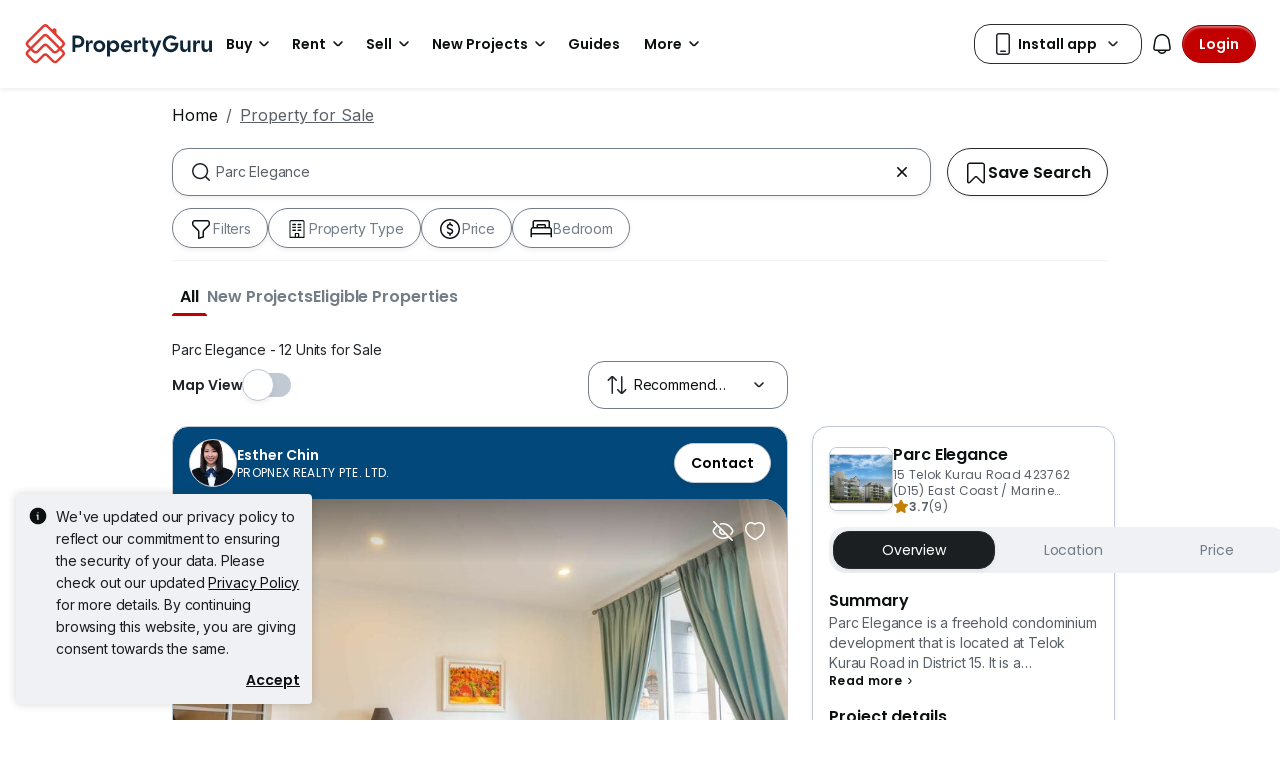

--- FILE ---
content_type: text/html; charset=utf-8
request_url: https://www.propertyguru.com.sg/property-for-sale/at-parc-elegance-20640
body_size: 73191
content:
<!DOCTYPE html><html prefix="og: https://ogp.me/ns# fb: http://ogp.me/ns/fb#" lang="en"><head><meta charSet="utf-8" data-next-head=""/><meta name="viewport" content="width=device-width, initial-scale=1.0, minimum-scale=1, maximum-scale=1" id="viewport" data-next-head=""/><title data-next-head="">Parc Elegance for Sale in Singapore</title><meta name="robots" content="index,follow" data-next-head=""/><meta name="description" content="Find 12 Units for Sale at Parc Elegance listed on PropertyGuru Singapore, Awarded as Asia&#x27;s Top Influential Brand by Influential Brands." data-next-head=""/><meta property="fb:app_id" content="1206925822667227" data-next-head=""/><meta property="og:title" content="Parc Elegance for Sale in Singapore" data-next-head=""/><meta property="og:description" content="Find 12 Units for Sale at Parc Elegance listed on PropertyGuru Singapore, Awarded as Asia&#x27;s Top Influential Brand by Influential Brands." data-next-head=""/><meta property="og:url" content="https://www.propertyguru.com.sg/property-for-sale/at-parc-elegance-20640" data-next-head=""/><meta property="og:type" content="article" data-next-head=""/><meta property="og:image" data-next-head=""/><link rel="canonical" href="https://www.propertyguru.com.sg/property-for-sale/at-parc-elegance-20640" data-next-head=""/><meta http-equiv="x-dns-prefetch-control" content="on" data-next-head=""/><meta name="apple-itunes-app" content="app-id=482524585" data-next-head=""/><meta name="google-play-app" content="app-id=com.allproperty.android.consumer.sg" data-next-head=""/><meta name="msapplication-TileColor" content="#cc2222" data-next-head=""/><meta name="msapplication-square150x150logo" content="https://cdn.pgimgs.com/hive-ui/static/v0.1.3/images/ms-touch.png" data-next-head=""/><meta name="theme-color" content="#ffffff" data-next-head=""/><meta name="logo" content="https://cdn.pgimgs.com/hive-ui/static/v0.1.3/logo/pg.svg" data-next-head=""/><link rel="alternate" hrefLang="en" href="https://www.propertyguru.com.sg/property-for-sale/at-parc-elegance-20640/markdown" type="text/markdown" data-next-head=""/><link rel="preload" href="https://cdn.pgimgs.com/hive-ui/static/v0.1.104/fonts/pgicons-v2.woff2" as="font" type="font/woff2" crossorigin="anonymous"/><link rel="preload" href="https://cdn.pgimgs.com/marketplace-web/_next/static/chunks/652b55afddae4d1d.css" as="style" crossorigin="anonymous"/><link rel="preload" href="https://cdn.pgimgs.com/marketplace-web/_next/static/chunks/06bfa8d20f83321e.css" as="style" crossorigin="anonymous"/><link rel="preload" href="https://cdn.pgimgs.com/marketplace-web/_next/static/chunks/e39a6abccaa171a4.css" as="style" crossorigin="anonymous"/><link rel="preload" href="https://cdn.pgimgs.com/marketplace-web/_next/static/chunks/c60063a129fd2ffd.css" as="style" crossorigin="anonymous"/><link rel="preload" href="https://cdn.pgimgs.com/marketplace-web/_next/static/chunks/c595860ddb06d429.css" as="style" crossorigin="anonymous"/><link rel="preload" href="https://cdn.pgimgs.com/marketplace-web/_next/static/chunks/c93ec620aa9f4da5.css" as="style" crossorigin="anonymous"/><link rel="preload" href="https://cdn.pgimgs.com/marketplace-web/_next/static/chunks/7417734c418dd76a.css" as="style" crossorigin="anonymous"/><link rel="preload" href="https://cdn.pgimgs.com/marketplace-web/_next/static/chunks/458e4014fa913026.css" as="style" crossorigin="anonymous"/><link rel="preload" href="https://cdn.pgimgs.com/marketplace-web/_next/static/chunks/534afa47ae347d84.css" as="style" crossorigin="anonymous"/><link rel="preload" href="https://cdn.pgimgs.com/marketplace-web/_next/static/chunks/c1a9faaabf4a8be5.css" as="style" crossorigin="anonymous"/><link rel="preload" href="https://cdn.pgimgs.com/marketplace-web/_next/static/chunks/f22b748f655d0530.css" as="style" crossorigin="anonymous"/><link rel="preload" href="https://cdn.pgimgs.com/marketplace-web/_next/static/chunks/7700265052a016c9.css" as="style" crossorigin="anonymous"/><link rel="preload" href="https://cdn.pgimgs.com/marketplace-web/_next/static/chunks/c403c62f7c6a4421.css" as="style" crossorigin="anonymous"/><link rel="preload" href="https://cdn.pgimgs.com/marketplace-web/_next/static/chunks/3587c56578ad9432.css" as="style" crossorigin="anonymous"/><link rel="preload" href="https://cdn.pgimgs.com/marketplace-web/_next/static/chunks/454e4f3f6076f095.css" as="style" crossorigin="anonymous"/><link rel="preload" href="https://cdn.pgimgs.com/marketplace-web/_next/static/chunks/a00e0f71ad04449f.css" as="style" crossorigin="anonymous"/><link rel="preload" href="https://cdn.pgimgs.com/marketplace-web/_next/static/chunks/470cf954d7c2d1b4.css" as="style" crossorigin="anonymous"/><link rel="preload" href="https://cdn.pgimgs.com/marketplace-web/_next/static/chunks/6a1f6889cdb79d53.css" as="style" crossorigin="anonymous"/><link rel="preload" href="https://cdn.pgimgs.com/marketplace-web/_next/static/chunks/b0137582766aec63.css" as="style" crossorigin="anonymous"/><link rel="preload" href="https://cdn.pgimgs.com/marketplace-web/_next/static/chunks/4e02590ef6e55ad8.css" as="style" crossorigin="anonymous"/><link rel="preload" href="https://cdn.pgimgs.com/marketplace-web/_next/static/chunks/57c1b6ac84df2578.css" as="style" crossorigin="anonymous"/><link rel="preload" href="https://cdn.pgimgs.com/marketplace-web/_next/static/chunks/e59f543731866064.css" as="style" crossorigin="anonymous"/><link rel="preload" href="https://cdn.pgimgs.com/marketplace-web/_next/static/chunks/6fdf608c8011b4d5.css" as="style" crossorigin="anonymous"/><link rel="preload" href="https://cdn.pgimgs.com/marketplace-web/_next/static/chunks/3054468226f2f21b.css" as="style" crossorigin="anonymous"/><link rel="preload" href="https://cdn.pgimgs.com/marketplace-web/_next/static/chunks/8a2417780bf0cba3.css" as="style" crossorigin="anonymous"/><link rel="preload" href="https://cdn.pgimgs.com/marketplace-web/_next/static/chunks/e7ed5230036a23f4.css" as="style" crossorigin="anonymous"/><link rel="preload" href="https://cdn.pgimgs.com/marketplace-web/_next/static/chunks/2d897f11a1f9a40d.css" as="style" crossorigin="anonymous"/><link rel="preload" href="https://cdn.pgimgs.com/marketplace-web/_next/static/chunks/0fd36dacf8b89eff.css" as="style" crossorigin="anonymous"/><link rel="preload" href="https://cdn.pgimgs.com/marketplace-web/_next/static/chunks/04490e1c3da101c0.css" as="style" crossorigin="anonymous"/><link rel="preload" href="https://cdn.pgimgs.com/marketplace-web/_next/static/chunks/e9db43b01215e912.css" as="style" crossorigin="anonymous"/><link rel="preload" href="https://cdn.pgimgs.com/marketplace-web/_next/static/chunks/cc6199853a2fe83a.css" as="style" crossorigin="anonymous"/><link rel="preload" href="https://cdn.pgimgs.com/marketplace-web/_next/static/chunks/b4388830c992346d.css" as="style" crossorigin="anonymous"/><link rel="preload" href="https://cdn.pgimgs.com/marketplace-web/_next/static/chunks/d344619ee5c8aa47.css" as="style" crossorigin="anonymous"/><link rel="preload" href="https://cdn.pgimgs.com/marketplace-web/_next/static/chunks/d231a0b5554daaef.css" as="style" crossorigin="anonymous"/><link rel="preload" href="https://cdn.pgimgs.com/marketplace-web/_next/static/chunks/6479e24848ce6e65.css" as="style" crossorigin="anonymous"/><link rel="preload" href="https://cdn.pgimgs.com/marketplace-web/_next/static/chunks/1b25cd60c0e665fd.css" as="style" crossorigin="anonymous"/><link rel="preload" href="https://cdn.pgimgs.com/marketplace-web/_next/static/chunks/4cc315612bbb3c02.css" as="style" crossorigin="anonymous"/><link rel="preload" href="https://cdn.pgimgs.com/marketplace-web/_next/static/chunks/32c90522297e408b.css" as="style" crossorigin="anonymous"/><link rel="preload" href="https://cdn.pgimgs.com/marketplace-web/_next/static/chunks/caacec50d992cc87.css" as="style" crossorigin="anonymous"/><link rel="preload" href="https://cdn.pgimgs.com/marketplace-web/_next/static/chunks/ae258230d675898b.css" as="style" crossorigin="anonymous"/><link rel="preload" href="https://cdn.pgimgs.com/marketplace-web/_next/static/chunks/f6b1ee8e75d49fb0.css" as="style" crossorigin="anonymous"/><link rel="preload" href="https://cdn.pgimgs.com/marketplace-web/_next/static/chunks/64fdc9e47557cdce.css" as="style" crossorigin="anonymous"/><link rel="preload" href="https://cdn.pgimgs.com/marketplace-web/_next/static/chunks/bb3f7a41ceec0e36.css" as="style" crossorigin="anonymous"/><link rel="preload" href="https://cdn.pgimgs.com/marketplace-web/_next/static/chunks/6c7a8850f72ad8cb.css" as="style" crossorigin="anonymous"/><link rel="preload" href="https://cdn.pgimgs.com/marketplace-web/_next/static/chunks/0931cd51c5aea31a.css" as="style" crossorigin="anonymous"/><link rel="preload" href="https://cdn.pgimgs.com/marketplace-web/_next/static/chunks/7a1f7ba7303de409.css" as="style" crossorigin="anonymous"/><link rel="preload" href="https://cdn.pgimgs.com/marketplace-web/_next/static/chunks/c9e6bdeb9d627c44.css" as="style" crossorigin="anonymous"/><link href="https://fonts.googleapis.com/css2?family=Poppins:wght@400;500;600&amp;family=Roboto:wght@400;500;600&amp;family=Inter:wght@400;500;600&amp;display=swap" rel="stylesheet"/><script id="dd-version" data-nscript="beforeInteractive" crossorigin="anonymous">
                globalThis.DD_VERSION = 'consumer-v2.10.11';
                globalThis.DD_SERVICE = 'marketplace-consumer-sg';
                globalThis.DD_RUM_APPLICATION_ID = 'd6f4001f-5087-40d0-94ce-7565593b8150';
                globalThis.DD_RUM_CLIENT_TOKEN = 'pub7f6d82f64958661cb36e54ee77d59063';
                globalThis.DD_RUM_SAMPLING_RATE = '3';
              </script><link rel="stylesheet" href="https://cdn.pgimgs.com/marketplace-web/_next/static/chunks/652b55afddae4d1d.css" crossorigin="anonymous" data-n-p=""/><link rel="stylesheet" href="https://cdn.pgimgs.com/marketplace-web/_next/static/chunks/06bfa8d20f83321e.css" crossorigin="anonymous" data-n-p=""/><link rel="stylesheet" href="https://cdn.pgimgs.com/marketplace-web/_next/static/chunks/e39a6abccaa171a4.css" crossorigin="anonymous" data-n-p=""/><link rel="stylesheet" href="https://cdn.pgimgs.com/marketplace-web/_next/static/chunks/c60063a129fd2ffd.css" crossorigin="anonymous" data-n-p=""/><link rel="stylesheet" href="https://cdn.pgimgs.com/marketplace-web/_next/static/chunks/c595860ddb06d429.css" crossorigin="anonymous" data-n-p=""/><link rel="stylesheet" href="https://cdn.pgimgs.com/marketplace-web/_next/static/chunks/c93ec620aa9f4da5.css" crossorigin="anonymous" data-n-p=""/><link rel="stylesheet" href="https://cdn.pgimgs.com/marketplace-web/_next/static/chunks/7417734c418dd76a.css" crossorigin="anonymous"/><link rel="stylesheet" href="https://cdn.pgimgs.com/marketplace-web/_next/static/chunks/458e4014fa913026.css" crossorigin="anonymous"/><link rel="stylesheet" href="https://cdn.pgimgs.com/marketplace-web/_next/static/chunks/534afa47ae347d84.css" crossorigin="anonymous"/><link rel="stylesheet" href="https://cdn.pgimgs.com/marketplace-web/_next/static/chunks/c1a9faaabf4a8be5.css" crossorigin="anonymous"/><link rel="stylesheet" href="https://cdn.pgimgs.com/marketplace-web/_next/static/chunks/f22b748f655d0530.css" crossorigin="anonymous"/><link rel="stylesheet" href="https://cdn.pgimgs.com/marketplace-web/_next/static/chunks/7700265052a016c9.css" crossorigin="anonymous"/><link rel="stylesheet" href="https://cdn.pgimgs.com/marketplace-web/_next/static/chunks/c403c62f7c6a4421.css" crossorigin="anonymous"/><link rel="stylesheet" href="https://cdn.pgimgs.com/marketplace-web/_next/static/chunks/3587c56578ad9432.css" crossorigin="anonymous"/><link rel="stylesheet" href="https://cdn.pgimgs.com/marketplace-web/_next/static/chunks/454e4f3f6076f095.css" crossorigin="anonymous"/><link rel="stylesheet" href="https://cdn.pgimgs.com/marketplace-web/_next/static/chunks/a00e0f71ad04449f.css" crossorigin="anonymous"/><link rel="stylesheet" href="https://cdn.pgimgs.com/marketplace-web/_next/static/chunks/470cf954d7c2d1b4.css" crossorigin="anonymous"/><link rel="stylesheet" href="https://cdn.pgimgs.com/marketplace-web/_next/static/chunks/6a1f6889cdb79d53.css" crossorigin="anonymous"/><link rel="stylesheet" href="https://cdn.pgimgs.com/marketplace-web/_next/static/chunks/b0137582766aec63.css" crossorigin="anonymous"/><link rel="stylesheet" href="https://cdn.pgimgs.com/marketplace-web/_next/static/chunks/4e02590ef6e55ad8.css" crossorigin="anonymous"/><link rel="stylesheet" href="https://cdn.pgimgs.com/marketplace-web/_next/static/chunks/57c1b6ac84df2578.css" crossorigin="anonymous"/><link rel="stylesheet" href="https://cdn.pgimgs.com/marketplace-web/_next/static/chunks/e59f543731866064.css" crossorigin="anonymous"/><link rel="stylesheet" href="https://cdn.pgimgs.com/marketplace-web/_next/static/chunks/6fdf608c8011b4d5.css" crossorigin="anonymous"/><link rel="stylesheet" href="https://cdn.pgimgs.com/marketplace-web/_next/static/chunks/3054468226f2f21b.css" crossorigin="anonymous"/><link rel="stylesheet" href="https://cdn.pgimgs.com/marketplace-web/_next/static/chunks/8a2417780bf0cba3.css" crossorigin="anonymous"/><link rel="stylesheet" href="https://cdn.pgimgs.com/marketplace-web/_next/static/chunks/e7ed5230036a23f4.css" crossorigin="anonymous"/><link rel="stylesheet" href="https://cdn.pgimgs.com/marketplace-web/_next/static/chunks/2d897f11a1f9a40d.css" crossorigin="anonymous"/><link rel="stylesheet" href="https://cdn.pgimgs.com/marketplace-web/_next/static/chunks/0fd36dacf8b89eff.css" crossorigin="anonymous"/><link rel="stylesheet" href="https://cdn.pgimgs.com/marketplace-web/_next/static/chunks/04490e1c3da101c0.css" crossorigin="anonymous"/><link rel="stylesheet" href="https://cdn.pgimgs.com/marketplace-web/_next/static/chunks/e9db43b01215e912.css" crossorigin="anonymous"/><link rel="stylesheet" href="https://cdn.pgimgs.com/marketplace-web/_next/static/chunks/cc6199853a2fe83a.css" crossorigin="anonymous"/><link rel="stylesheet" href="https://cdn.pgimgs.com/marketplace-web/_next/static/chunks/b4388830c992346d.css" crossorigin="anonymous"/><link rel="stylesheet" href="https://cdn.pgimgs.com/marketplace-web/_next/static/chunks/d344619ee5c8aa47.css" crossorigin="anonymous"/><link rel="stylesheet" href="https://cdn.pgimgs.com/marketplace-web/_next/static/chunks/d231a0b5554daaef.css" crossorigin="anonymous"/><link rel="stylesheet" href="https://cdn.pgimgs.com/marketplace-web/_next/static/chunks/6479e24848ce6e65.css" crossorigin="anonymous"/><link rel="stylesheet" href="https://cdn.pgimgs.com/marketplace-web/_next/static/chunks/1b25cd60c0e665fd.css" crossorigin="anonymous"/><link rel="stylesheet" href="https://cdn.pgimgs.com/marketplace-web/_next/static/chunks/4cc315612bbb3c02.css" crossorigin="anonymous"/><link rel="stylesheet" href="https://cdn.pgimgs.com/marketplace-web/_next/static/chunks/32c90522297e408b.css" crossorigin="anonymous"/><link rel="stylesheet" href="https://cdn.pgimgs.com/marketplace-web/_next/static/chunks/caacec50d992cc87.css" crossorigin="anonymous"/><link rel="stylesheet" href="https://cdn.pgimgs.com/marketplace-web/_next/static/chunks/ae258230d675898b.css" crossorigin="anonymous"/><link rel="stylesheet" href="https://cdn.pgimgs.com/marketplace-web/_next/static/chunks/f6b1ee8e75d49fb0.css" crossorigin="anonymous"/><link rel="stylesheet" href="https://cdn.pgimgs.com/marketplace-web/_next/static/chunks/64fdc9e47557cdce.css" crossorigin="anonymous"/><link rel="stylesheet" href="https://cdn.pgimgs.com/marketplace-web/_next/static/chunks/bb3f7a41ceec0e36.css" crossorigin="anonymous"/><link rel="stylesheet" href="https://cdn.pgimgs.com/marketplace-web/_next/static/chunks/6c7a8850f72ad8cb.css" crossorigin="anonymous"/><link rel="stylesheet" href="https://cdn.pgimgs.com/marketplace-web/_next/static/chunks/0931cd51c5aea31a.css" crossorigin="anonymous"/><link rel="stylesheet" href="https://cdn.pgimgs.com/marketplace-web/_next/static/chunks/7a1f7ba7303de409.css" crossorigin="anonymous"/><link rel="stylesheet" href="https://cdn.pgimgs.com/marketplace-web/_next/static/chunks/c9e6bdeb9d627c44.css" crossorigin="anonymous"/><noscript data-n-css=""></noscript><script defer="" crossorigin="anonymous" noModule="" src="https://cdn.pgimgs.com/marketplace-web/_next/static/chunks/a6dad97d9634a72d.js"></script><script defer="" src="https://cdn.pgimgs.com/marketplace-web/_next/static/chunks/28f0a6ea5bded32e.js" crossorigin="anonymous"></script><script defer="" src="https://cdn.pgimgs.com/marketplace-web/_next/static/chunks/77cf7d4f6637bc5c.js" crossorigin="anonymous"></script><script defer="" src="https://cdn.pgimgs.com/marketplace-web/_next/static/chunks/309b7f3205f4d043.js" crossorigin="anonymous"></script><script defer="" src="https://cdn.pgimgs.com/marketplace-web/_next/static/chunks/a6637892fdeae65c.js" crossorigin="anonymous"></script><script defer="" src="https://cdn.pgimgs.com/marketplace-web/_next/static/chunks/4e6767c1ca427522.js" crossorigin="anonymous"></script><script defer="" src="https://cdn.pgimgs.com/marketplace-web/_next/static/chunks/12dcdd40b9271d7e.js" crossorigin="anonymous"></script><script defer="" src="https://cdn.pgimgs.com/marketplace-web/_next/static/chunks/83b550a5e5557ad7.js" crossorigin="anonymous"></script><script defer="" src="https://cdn.pgimgs.com/marketplace-web/_next/static/chunks/5cd0161b318638ec.js" crossorigin="anonymous"></script><script defer="" src="https://cdn.pgimgs.com/marketplace-web/_next/static/chunks/ab649bd1044e48b3.js" crossorigin="anonymous"></script><script defer="" src="https://cdn.pgimgs.com/marketplace-web/_next/static/chunks/05839cfa17f3b756.js" crossorigin="anonymous"></script><script defer="" src="https://cdn.pgimgs.com/marketplace-web/_next/static/chunks/fe2b442555b67bcd.js" crossorigin="anonymous"></script><script defer="" src="https://cdn.pgimgs.com/marketplace-web/_next/static/chunks/67b731d6926d0dbb.js" crossorigin="anonymous"></script><script defer="" src="https://cdn.pgimgs.com/marketplace-web/_next/static/chunks/abb7558e393393a0.js" crossorigin="anonymous"></script><script defer="" src="https://cdn.pgimgs.com/marketplace-web/_next/static/chunks/18cf9b3ab8570430.js" crossorigin="anonymous"></script><script defer="" src="https://cdn.pgimgs.com/marketplace-web/_next/static/chunks/796dc995a7b916ad.js" crossorigin="anonymous"></script><script defer="" src="https://cdn.pgimgs.com/marketplace-web/_next/static/chunks/5900b65582824b71.js" crossorigin="anonymous"></script><script defer="" src="https://cdn.pgimgs.com/marketplace-web/_next/static/chunks/2d5f56a6661230f9.js" crossorigin="anonymous"></script><script defer="" src="https://cdn.pgimgs.com/marketplace-web/_next/static/chunks/5897692e92b0249a.js" crossorigin="anonymous"></script><script defer="" src="https://cdn.pgimgs.com/marketplace-web/_next/static/chunks/c0267ba9c034100d.js" crossorigin="anonymous"></script><script defer="" src="https://cdn.pgimgs.com/marketplace-web/_next/static/chunks/1b75a870ec5a50bb.js" crossorigin="anonymous"></script><script defer="" src="https://cdn.pgimgs.com/marketplace-web/_next/static/chunks/9bc9230b0d8fcec1.js" crossorigin="anonymous"></script><script defer="" src="https://cdn.pgimgs.com/marketplace-web/_next/static/chunks/b7c31ab8df6f68fb.js" crossorigin="anonymous"></script><script defer="" src="https://cdn.pgimgs.com/marketplace-web/_next/static/chunks/3debc36ac702280a.js" crossorigin="anonymous"></script><script defer="" src="https://cdn.pgimgs.com/marketplace-web/_next/static/chunks/d5357ba02179f610.js" crossorigin="anonymous"></script><script defer="" src="https://cdn.pgimgs.com/marketplace-web/_next/static/chunks/c690633cf28bcfd5.js" crossorigin="anonymous"></script><script defer="" src="https://cdn.pgimgs.com/marketplace-web/_next/static/chunks/eff7c6ae4f08dea6.js" crossorigin="anonymous"></script><script defer="" src="https://cdn.pgimgs.com/marketplace-web/_next/static/chunks/03fff422a253e090.js" crossorigin="anonymous"></script><script defer="" src="https://cdn.pgimgs.com/marketplace-web/_next/static/chunks/db7d8fe411129cd4.js" crossorigin="anonymous"></script><script defer="" src="https://cdn.pgimgs.com/marketplace-web/_next/static/chunks/d6c37fec2febf701.js" crossorigin="anonymous"></script><script defer="" src="https://cdn.pgimgs.com/marketplace-web/_next/static/chunks/c4581a9166b3e31f.js" crossorigin="anonymous"></script><script defer="" src="https://cdn.pgimgs.com/marketplace-web/_next/static/chunks/bb79cc2b7f43dbae.js" crossorigin="anonymous"></script><script defer="" src="https://cdn.pgimgs.com/marketplace-web/_next/static/chunks/d10c6ab58cf554e7.js" crossorigin="anonymous"></script><script defer="" src="https://cdn.pgimgs.com/marketplace-web/_next/static/chunks/db357598382ad87b.js" crossorigin="anonymous"></script><script defer="" src="https://cdn.pgimgs.com/marketplace-web/_next/static/chunks/edbd5583a0ec6124.js" crossorigin="anonymous"></script><script defer="" src="https://cdn.pgimgs.com/marketplace-web/_next/static/chunks/90920a2283fc8114.js" crossorigin="anonymous"></script><script defer="" src="https://cdn.pgimgs.com/marketplace-web/_next/static/chunks/6c57ad81b9ea34b4.js" crossorigin="anonymous"></script><script defer="" src="https://cdn.pgimgs.com/marketplace-web/_next/static/chunks/14cd5a3483b1a13f.js" crossorigin="anonymous"></script><script defer="" src="https://cdn.pgimgs.com/marketplace-web/_next/static/chunks/83fc92de5acb2b6f.js" crossorigin="anonymous"></script><script defer="" src="https://cdn.pgimgs.com/marketplace-web/_next/static/chunks/4656e9857618d363.js" crossorigin="anonymous"></script><script defer="" src="https://cdn.pgimgs.com/marketplace-web/_next/static/chunks/571524801f06f854.js" crossorigin="anonymous"></script><script defer="" src="https://cdn.pgimgs.com/marketplace-web/_next/static/chunks/a5c1d61ce439347d.js" crossorigin="anonymous"></script><script defer="" src="https://cdn.pgimgs.com/marketplace-web/_next/static/chunks/0f638eeb66ce2c73.js" crossorigin="anonymous"></script><script defer="" src="https://cdn.pgimgs.com/marketplace-web/_next/static/chunks/d83dd9e73fede0ca.js" crossorigin="anonymous"></script><script src="https://cdn.pgimgs.com/marketplace-web/_next/static/chunks/1744f324cb3882ed.js" defer="" crossorigin="anonymous"></script><script src="https://cdn.pgimgs.com/marketplace-web/_next/static/chunks/07bf3971258e55a0.js" defer="" crossorigin="anonymous"></script><script src="https://cdn.pgimgs.com/marketplace-web/_next/static/chunks/c1e923aa3ccb3a60.js" defer="" crossorigin="anonymous"></script><script src="https://cdn.pgimgs.com/marketplace-web/_next/static/chunks/ebacf62d85409fcd.js" defer="" crossorigin="anonymous"></script><script src="https://cdn.pgimgs.com/marketplace-web/_next/static/chunks/37169facb974bba7.js" defer="" crossorigin="anonymous"></script><script src="https://cdn.pgimgs.com/marketplace-web/_next/static/chunks/1c94b577ef19bce8.js" defer="" crossorigin="anonymous"></script><script src="https://cdn.pgimgs.com/marketplace-web/_next/static/chunks/411532b08e707241.js" defer="" crossorigin="anonymous"></script><script src="https://cdn.pgimgs.com/marketplace-web/_next/static/chunks/63dd73617956df74.js" defer="" crossorigin="anonymous"></script><script src="https://cdn.pgimgs.com/marketplace-web/_next/static/chunks/705b283f1386dc08.js" defer="" crossorigin="anonymous"></script><script src="https://cdn.pgimgs.com/marketplace-web/_next/static/chunks/701fe2a098fd1ebb.js" defer="" crossorigin="anonymous"></script><script src="https://cdn.pgimgs.com/marketplace-web/_next/static/chunks/5efa44059425f85d.js" defer="" crossorigin="anonymous"></script><script src="https://cdn.pgimgs.com/marketplace-web/_next/static/chunks/349c1a5ef54842ce.js" defer="" crossorigin="anonymous"></script><script src="https://cdn.pgimgs.com/marketplace-web/_next/static/chunks/8a1bfffa6062153d.js" defer="" crossorigin="anonymous"></script><script src="https://cdn.pgimgs.com/marketplace-web/_next/static/chunks/98a5358f0a71ecbb.js" defer="" crossorigin="anonymous"></script><script src="https://cdn.pgimgs.com/marketplace-web/_next/static/chunks/ada15edcf77597d8.js" defer="" crossorigin="anonymous"></script><script src="https://cdn.pgimgs.com/marketplace-web/_next/static/chunks/9bf717311087e106.js" defer="" crossorigin="anonymous"></script><script src="https://cdn.pgimgs.com/marketplace-web/_next/static/chunks/6c7d72883ac9908f.js" defer="" crossorigin="anonymous"></script><script src="https://cdn.pgimgs.com/marketplace-web/_next/static/chunks/623f7a3678954abd.js" defer="" crossorigin="anonymous"></script><script src="https://cdn.pgimgs.com/marketplace-web/_next/static/chunks/turbopack-d3e36710a408be23.js" defer="" crossorigin="anonymous"></script><script src="https://cdn.pgimgs.com/marketplace-web/_next/static/chunks/0484aa70173b0212.js" defer="" crossorigin="anonymous"></script><script src="https://cdn.pgimgs.com/marketplace-web/_next/static/chunks/363b4ec6f0d53e65.js" defer="" crossorigin="anonymous"></script><script src="https://cdn.pgimgs.com/marketplace-web/_next/static/chunks/turbopack-fe1fe1fdda30e199.js" defer="" crossorigin="anonymous"></script><script src="https://cdn.pgimgs.com/marketplace-web/_next/static/LFJWQtgpKWLw70pib7Ijw/_ssgManifest.js" defer="" crossorigin="anonymous"></script><script src="https://cdn.pgimgs.com/marketplace-web/_next/static/LFJWQtgpKWLw70pib7Ijw/_buildManifest.js" defer="" crossorigin="anonymous"></script></head><body><link rel="preload" as="image" href="https://cdn.pgimgs.com/hive-ui/static/v0.1.3/logo/pg-horizontal.svg"/><link rel="preload" as="image" href="https://sg1-cdn.pgimgs.com/listing/25326561/UPHO.151299126.V800/Parc-Elegance-East-Coast-Marine-Parade-Singapore.jpg"/><link rel="preload" as="image" href="https://cdn.pgimgs.com/hive-ui-core/static/v1.6/icons/svgs/chevron-left-f.svg"/><link rel="preload" as="image" href="https://cdn.pgimgs.com/hive-ui-core/static/v1.6/icons/svgs/chevron-right-f.svg"/><link rel="preload" as="image" href="https://cdn.pgimgs.com/hive-ui/static/v0.1.137/pg-icons/font/v3/image-fallback.svg"/><link rel="preload" as="image" href="https://cdn.pgimgs.com/hive-ui/static/v0.2.41/images/illus-landscape.svg"/><link rel="preload" as="image" href="https://sg1-cdn.pgimgs.com/projectnet-project/18837/ZPPHO.96983113.R150X150.jpg"/><link rel="preload" as="image" href="https://cdn.pgimgs.com/hive-ui/static/v0.1.3/flags/singapore.svg"/><div id="__next"><div class="root-element srp-root"><div class="base-page-layout-root"><nav id="mega-menu-navbar-widget" da-id="mega-menu-navbar-widget" class="mega-menu-navbar-root mega-menu-group mega-menu-navbar-root mega-menu-navbar-root-light"><div da-id="mega-menu-navbar-desktop-container" class="mega-menu-navbar-root__desktop-container"><a href="/" class="mega-menu-navbar-root__desktop-brand"><img class="hui-image hui-image--1_1 mega-menu-navbar-root__pg-desktop-logo" src="https://cdn.pgimgs.com/hive-ui/static/v0.1.3/logo/pg-horizontal.svg" alt="Logo" height="40"/></a><div class="mega-menu-navbar-root__center-content mega-menu-navbar-root-nav" da-id="mega-menu-navbar"><div da-id="mega-menu-navbar-l1-link" class="mega-menu-navbar-root__navbar-link-dropdown-container  dropdown"><a role="button" tabindex="0" href="/property-for-sale" target="_self" id="react-aria-«R1694bm»" aria-expanded="false" title="Property for Sale in Singapore" class="dropdown-toggle btn btn-light">Buy<div class="hui-svgicon hui-svgicon--chevron-down-small-o hui-svgicon--m" style="background-color:#0D1011" da-id="svg-icon"></div></a><div da-id="mega-menu-navbar-l1-link-expanded" data-bs-popper="static" class="mega-menu-dropdown dropdown-menu"><div class="mega-menu-dropdown__dropdown-wrapper"><div class="mega-menu-dropdown__dropdown-gap"></div><div class="mega-menu-dropdown__dropdown-container"><div class="mega-menu-dropdown__dropdown-content"><div class="mega-menu-dropdown__dropdown-body"><div class="mega-menu-dropdown__dropdown-content"><ul da-id="mega-menu-navbar-menu-category" class="hui-list mega-menu-dropdown__dropdown-category"><li title="HDB Directory" da-id="mega-menu-navbar-l2-link" class="hui-list-item mega-menu-dropdown__dropdown-item dropdown-item-bold clickable"><a href="/singapore-property-listing/hdb" target="_self" rel="noopener" class="mega-menu-dropdown__dropdown-link">HDB Directory<div class="hui-svgicon hui-svgicon--chevron-right-small-o hui-svgicon--m" style="background-color:#0D1011" da-id="svg-icon"></div></a></li><li title="5 Room Flats" da-id="mega-menu-navbar-l3-link" class="hui-list-item mega-menu-dropdown__dropdown-item clickable"><a href="/hdb-5-room-flat-for-sale" target="_self" rel="noopener" class="mega-menu-dropdown__dropdown-link">5 Room Flats</a></li><li title="4 Room Flats" da-id="mega-menu-navbar-l3-link" class="hui-list-item mega-menu-dropdown__dropdown-item clickable"><a href="/hdb-4-room-flat-for-sale" target="_self" rel="noopener" class="mega-menu-dropdown__dropdown-link">4 Room Flats</a></li><li title="3 Room Flats" da-id="mega-menu-navbar-l3-link" class="hui-list-item mega-menu-dropdown__dropdown-item clickable"><a href="/hdb-3-room-flat-for-sale" target="_self" rel="noopener" class="mega-menu-dropdown__dropdown-link">3 Room Flats</a></li></ul><ul da-id="mega-menu-navbar-menu-category" class="hui-list mega-menu-dropdown__dropdown-category"><li title="Condo Directory" da-id="mega-menu-navbar-l2-link" class="hui-list-item mega-menu-dropdown__dropdown-item dropdown-item-bold clickable"><a href="/condo-directory" target="_self" rel="noopener" class="mega-menu-dropdown__dropdown-link">Condo Directory<div class="hui-svgicon hui-svgicon--chevron-right-small-o hui-svgicon--m" style="background-color:#0D1011" da-id="svg-icon"></div></a></li><li title="Executive Condos" da-id="mega-menu-navbar-l3-link" class="hui-list-item mega-menu-dropdown__dropdown-item clickable"><a href="/executive-condo-for-sale" target="_self" rel="noopener" class="mega-menu-dropdown__dropdown-link">Executive Condos</a></li><li title="3 Bedroom Condos" da-id="mega-menu-navbar-l3-link" class="hui-list-item mega-menu-dropdown__dropdown-item clickable"><a href="/apartment-condo-for-sale/with-3-bedrooms" target="_self" rel="noopener" class="mega-menu-dropdown__dropdown-link">3 Bedroom Condos</a></li><li title="2 Bedroom Condos" da-id="mega-menu-navbar-l3-link" class="hui-list-item mega-menu-dropdown__dropdown-item clickable"><a href="/apartment-condo-for-sale/with-2-bedrooms" target="_self" rel="noopener" class="mega-menu-dropdown__dropdown-link">2 Bedroom Condos</a></li></ul><ul da-id="mega-menu-navbar-menu-category" class="hui-list mega-menu-dropdown__dropdown-category"><li title="Landed" da-id="mega-menu-navbar-l2-link" class="hui-list-item mega-menu-dropdown__dropdown-item dropdown-item-bold clickable"><a href="/landed-house-for-sale" target="_self" rel="noopener" class="mega-menu-dropdown__dropdown-link">Landed<div class="hui-svgicon hui-svgicon--chevron-right-small-o hui-svgicon--m" style="background-color:#0D1011" da-id="svg-icon"></div></a></li><li title="Good Class Bungalows" da-id="mega-menu-navbar-l3-link" class="hui-list-item mega-menu-dropdown__dropdown-item clickable"><a href="/good-class-bungalow-for-sale" target="_self" rel="noopener" class="mega-menu-dropdown__dropdown-link">Good Class Bungalows</a></li><li title="Bungalows" da-id="mega-menu-navbar-l3-link" class="hui-list-item mega-menu-dropdown__dropdown-item clickable"><a href="/bungalow-for-sale" target="_self" rel="noopener" class="mega-menu-dropdown__dropdown-link">Bungalows</a></li><li title="Terraced Houses" da-id="mega-menu-navbar-l3-link" class="hui-list-item mega-menu-dropdown__dropdown-item clickable"><a href="/terraced-house-for-sale" target="_self" rel="noopener" class="mega-menu-dropdown__dropdown-link">Terraced Houses</a></li></ul></div><hr class="hui-divider w-100 mega-menu-dropdown__divider mega-menu-dropdown__divider-margin-top"/><div class="mega-menu-dropdown__body-footer"><ul da-id="mega-menu-navbar-menu-category" class="hui-list mega-menu-dropdown__dropdown-category"><li title="View All Properties for Sale" da-id="mega-menu-navbar-viewall-link" class="hui-list-item mega-menu-dropdown__dropdown-item dropdown-item-bold clickable"><a href="/property-for-sale" target="_self" rel="noopener" class="mega-menu-dropdown__dropdown-link mega-menu-dropdown__dropdown-link__footer">View All Properties for Sale<div class="hui-svgicon hui-svgicon--chevron-right-small-o hui-svgicon--m" style="background-color:#0D1011" da-id="svg-icon"></div></a></li></ul></div></div><div class="mega-menu-dropdown__dropdown-resources"><div class="mega-menu-dropdown__dropdown-content"><ul da-id="mega-menu-navbar-menu-category" class="hui-list mega-menu-dropdown__dropdown-category"><li title="" da-id="mega-menu-navbar-l2-link" class="hui-list-item mega-menu-dropdown__dropdown-item dropdown-item-bold"><div class="mega-menu-dropdown__dropdown-text">Buying Resources</div></li><li class="hui-list-item mega-menu-dropdown__dropdown-resource-image desktop-only"><img loading="lazy" class="hui-image hui-image--1_1" src="https://cdn.pgimgs.com/hive-ui/static/v0.1.237/images/navbar-buy-resources.png" alt="Buying Resources"/></li><li title="Find an Agent" da-id="mega-menu-navbar-l3-link" class="hui-list-item mega-menu-dropdown__dropdown-item clickable"><a href="/property-agent-singapore" target="_self" rel="noopener" class="mega-menu-dropdown__dropdown-link">Find an Agent</a></li></ul></div></div></div></div></div></div></div><div da-id="mega-menu-navbar-l1-link" class="mega-menu-navbar-root__navbar-link-dropdown-container  dropdown"><a role="button" tabindex="0" href="/property-for-rent" target="_self" id="react-aria-«R1a94bm»" aria-expanded="false" title="Property for Rent in Singapore" class="dropdown-toggle btn btn-light">Rent<div class="hui-svgicon hui-svgicon--chevron-down-small-o hui-svgicon--m" style="background-color:#0D1011" da-id="svg-icon"></div></a><div da-id="mega-menu-navbar-l1-link-expanded" data-bs-popper="static" class="mega-menu-dropdown dropdown-menu"><div class="mega-menu-dropdown__dropdown-wrapper"><div class="mega-menu-dropdown__dropdown-gap"></div><div class="mega-menu-dropdown__dropdown-container"><div class="mega-menu-dropdown__dropdown-content"><div class="mega-menu-dropdown__dropdown-body"><div class="mega-menu-dropdown__dropdown-content"><ul da-id="mega-menu-navbar-menu-category" class="hui-list mega-menu-dropdown__dropdown-category"><li title="HDB Directory" da-id="mega-menu-navbar-l2-link" class="hui-list-item mega-menu-dropdown__dropdown-item dropdown-item-bold clickable"><a href="/singapore-property-listing/hdb" target="_self" rel="noopener" class="mega-menu-dropdown__dropdown-link">HDB Directory<div class="hui-svgicon hui-svgicon--chevron-right-small-o hui-svgicon--m" style="background-color:#0D1011" da-id="svg-icon"></div></a></li><li title="3 Room Flats" da-id="mega-menu-navbar-l3-link" class="hui-list-item mega-menu-dropdown__dropdown-item clickable"><a href="/hdb-3-room-flat-for-rent" target="_self" rel="noopener" class="mega-menu-dropdown__dropdown-link">3 Room Flats</a></li><li title="2 Room Flats" da-id="mega-menu-navbar-l3-link" class="hui-list-item mega-menu-dropdown__dropdown-item clickable"><a href="/hdb-2-room-flat-for-rent" target="_self" rel="noopener" class="mega-menu-dropdown__dropdown-link">2 Room Flats</a></li><li title="HDB Room Rentals" da-id="mega-menu-navbar-l3-link" class="hui-list-item mega-menu-dropdown__dropdown-item clickable"><a href="/hdb-for-rent/room-rental" target="_self" rel="noopener" class="mega-menu-dropdown__dropdown-link">HDB Room Rentals</a></li></ul><ul da-id="mega-menu-navbar-menu-category" class="hui-list mega-menu-dropdown__dropdown-category"><li title="Condo Directory" da-id="mega-menu-navbar-l2-link" class="hui-list-item mega-menu-dropdown__dropdown-item dropdown-item-bold clickable"><a href="/condo-directory" target="_self" rel="noopener" class="mega-menu-dropdown__dropdown-link">Condo Directory<div class="hui-svgicon hui-svgicon--chevron-right-small-o hui-svgicon--m" style="background-color:#0D1011" da-id="svg-icon"></div></a></li><li title="2 Bedroom Condos" da-id="mega-menu-navbar-l3-link" class="hui-list-item mega-menu-dropdown__dropdown-item clickable"><a href="/apartment-condo-for-rent/with-2-bedrooms" target="_self" rel="noopener" class="mega-menu-dropdown__dropdown-link">2 Bedroom Condos</a></li><li title="1 Bedroom Condos" da-id="mega-menu-navbar-l3-link" class="hui-list-item mega-menu-dropdown__dropdown-item clickable"><a href="/apartment-condo-for-rent/with-1-bedroom" target="_self" rel="noopener" class="mega-menu-dropdown__dropdown-link">1 Bedroom Condos</a></li><li title="Condo Room Rentals" da-id="mega-menu-navbar-l3-link" class="hui-list-item mega-menu-dropdown__dropdown-item clickable"><a href="/apartment-condo-for-rent/room-rental" target="_self" rel="noopener" class="mega-menu-dropdown__dropdown-link">Condo Room Rentals</a></li></ul><ul da-id="mega-menu-navbar-menu-category" class="hui-list mega-menu-dropdown__dropdown-category"><li title="Landed" da-id="mega-menu-navbar-l2-link" class="hui-list-item mega-menu-dropdown__dropdown-item dropdown-item-bold clickable"><a href="/landed-house-for-rent" target="_self" rel="noopener" class="mega-menu-dropdown__dropdown-link">Landed<div class="hui-svgicon hui-svgicon--chevron-right-small-o hui-svgicon--m" style="background-color:#0D1011" da-id="svg-icon"></div></a></li><li title="Bungalows" da-id="mega-menu-navbar-l3-link" class="hui-list-item mega-menu-dropdown__dropdown-item clickable"><a href="/bungalow-for-rent" target="_self" rel="noopener" class="mega-menu-dropdown__dropdown-link">Bungalows</a></li><li title="Terraced Houses" da-id="mega-menu-navbar-l3-link" class="hui-list-item mega-menu-dropdown__dropdown-item clickable"><a href="/terraced-house-for-rent" target="_self" rel="noopener" class="mega-menu-dropdown__dropdown-link">Terraced Houses</a></li><li title="Landed House Room Rentals" da-id="mega-menu-navbar-l3-link" class="hui-list-item mega-menu-dropdown__dropdown-item clickable"><a href="/landed-house-for-rent/room-rental" target="_self" rel="noopener" class="mega-menu-dropdown__dropdown-link">Landed House Room Rentals</a></li></ul></div><hr class="hui-divider w-100 mega-menu-dropdown__divider mega-menu-dropdown__divider-margin-top"/><div class="mega-menu-dropdown__body-footer"><ul da-id="mega-menu-navbar-menu-category" class="hui-list mega-menu-dropdown__dropdown-category"><li title="View All Rental Properties" da-id="mega-menu-navbar-viewall-link" class="hui-list-item mega-menu-dropdown__dropdown-item dropdown-item-bold clickable"><a href="/property-for-rent" target="_self" rel="noopener" class="mega-menu-dropdown__dropdown-link mega-menu-dropdown__dropdown-link__footer">View All Rental Properties<div class="hui-svgicon hui-svgicon--chevron-right-small-o hui-svgicon--m" style="background-color:#0D1011" da-id="svg-icon"></div></a></li></ul></div></div><div class="mega-menu-dropdown__dropdown-resources"><div class="mega-menu-dropdown__dropdown-content"><ul da-id="mega-menu-navbar-menu-category" class="hui-list mega-menu-dropdown__dropdown-category"><li title="" da-id="mega-menu-navbar-l2-link" class="hui-list-item mega-menu-dropdown__dropdown-item dropdown-item-bold"><div class="mega-menu-dropdown__dropdown-text">Rental Resources</div></li><li class="hui-list-item mega-menu-dropdown__dropdown-resource-image desktop-only"><img loading="lazy" class="hui-image hui-image--1_1" src="https://cdn.pgimgs.com/hive-ui/static/v0.1.237/images/navbar-rent-resources.png" alt="Rental Resources"/></li><li title="Find an Agent" da-id="mega-menu-navbar-l3-link" class="hui-list-item mega-menu-dropdown__dropdown-item clickable"><a href="/property-agent-singapore" target="_self" rel="noopener" class="mega-menu-dropdown__dropdown-link">Find an Agent</a></li></ul></div></div></div></div></div></div></div><div da-id="mega-menu-navbar-l1-link" class="mega-menu-navbar-root__navbar-link-dropdown-container  dropdown"><a role="button" tabindex="0" href="/home-sellers" target="_self" id="react-aria-«R1e94bm»" aria-expanded="false" title="Property to Sell in Singapore" class="dropdown-toggle btn btn-light">Sell<div class="hui-svgicon hui-svgicon--chevron-down-small-o hui-svgicon--m" style="background-color:#0D1011" da-id="svg-icon"></div></a><div da-id="mega-menu-navbar-l1-link-expanded" data-bs-popper="static" class="mega-menu-dropdown dropdown-menu"><div class="mega-menu-dropdown__dropdown-wrapper"><div class="mega-menu-dropdown__dropdown-gap"></div><div class="mega-menu-dropdown__dropdown-container"><div class="mega-menu-dropdown__dropdown-content"><div class="mega-menu-dropdown__dropdown-body"><div class="mega-menu-dropdown__dropdown-content"><ul da-id="mega-menu-navbar-menu-category" class="hui-list mega-menu-dropdown__dropdown-category"><li title="" da-id="mega-menu-navbar-l2-link" class="hui-list-item mega-menu-dropdown__dropdown-item dropdown-item-bold"><div class="mega-menu-dropdown__dropdown-text">Seller Tools</div></li><li title="Sell Property" da-id="mega-menu-navbar-l3-link" class="hui-list-item mega-menu-dropdown__dropdown-item clickable"><a href="/home-sellers" target="_self" rel="noopener" class="mega-menu-dropdown__dropdown-link">Sell Property</a></li><li title="Home Value" da-id="mega-menu-navbar-l3-link" class="hui-list-item mega-menu-dropdown__dropdown-item clickable"><a href="/my-home" target="_self" rel="noopener" class="mega-menu-dropdown__dropdown-link">Home Value</a></li><li title="Find an Agent" da-id="mega-menu-navbar-l3-link" class="hui-list-item mega-menu-dropdown__dropdown-item clickable"><a href="/property-agent-singapore" target="_self" rel="noopener" class="mega-menu-dropdown__dropdown-link">Find an Agent</a></li></ul></div></div></div></div></div></div></div><div da-id="mega-menu-navbar-l1-link" class="mega-menu-navbar-root__navbar-link-dropdown-container  dropdown"><a role="button" tabindex="0" href="/new-project-launch" target="_self" id="react-aria-«R1i94bm»" aria-expanded="false" title="New Property Launches" class="dropdown-toggle btn btn-light">New Projects<div class="hui-svgicon hui-svgicon--chevron-down-small-o hui-svgicon--m" style="background-color:#0D1011" da-id="svg-icon"></div></a><div da-id="mega-menu-navbar-l1-link-expanded" data-bs-popper="static" class="mega-menu-dropdown dropdown-menu"><div class="mega-menu-dropdown__dropdown-wrapper"><div class="mega-menu-dropdown__dropdown-gap"></div><div class="mega-menu-dropdown__dropdown-container"><div class="mega-menu-dropdown__dropdown-content"><div class="mega-menu-dropdown__dropdown-body"><div class="mega-menu-dropdown__dropdown-content"><ul da-id="mega-menu-navbar-menu-category" class="hui-list mega-menu-dropdown__dropdown-category"><li title="" da-id="mega-menu-navbar-l2-link" class="hui-list-item mega-menu-dropdown__dropdown-item dropdown-item-bold"><div class="mega-menu-dropdown__dropdown-text">Projects by Completion</div></li><li title="Upcoming Projects" da-id="mega-menu-navbar-l3-link" class="hui-list-item mega-menu-dropdown__dropdown-item clickable"><a href="/new-project-launch?listingType=sale&amp;page=1&amp;completionYear=2025&amp;completionYear=2026&amp;completionYear=2027&amp;completionYear=2028&amp;completionYear=2029&amp;completionYear=2030" target="_self" rel="noopener" class="mega-menu-dropdown__dropdown-link">Upcoming Projects</a></li><li title="Completed Projects" da-id="mega-menu-navbar-l3-link" class="hui-list-item mega-menu-dropdown__dropdown-item clickable"><a href="/new-project-launch?listingType=sale&amp;page=1&amp;completionYear=completed" target="_self" rel="noopener" class="mega-menu-dropdown__dropdown-link">Completed Projects</a></li></ul></div></div></div></div></div></div></div><div da-id="mega-menu-navbar-l1-link" class="mega-menu-navbar-root__navbar-link-dropdown-container  dropdown"><a role="button" tabindex="0" href="/property-guides" target="_self" id="react-aria-«R1m94bm»" aria-expanded="false" title="Singapore Property Guides" class="no-chevron dropdown-toggle btn btn-light">Guides</a><div da-id="mega-menu-navbar-l1-link-expanded" data-bs-popper="static" class="mega-menu-dropdown dropdown-menu"><div class="mega-menu-dropdown__dropdown-wrapper"><div class="mega-menu-dropdown__dropdown-gap"></div><div class="mega-menu-dropdown__dropdown-container"><div class="mega-menu-dropdown__dropdown-content"><div class="mega-menu-dropdown__dropdown-body"><div class="mega-menu-dropdown__dropdown-content"></div></div></div></div></div></div></div><div da-id="mega-menu-navbar-l1-link" class="mega-menu-navbar-root__navbar-link-dropdown-container  dropdown"><button type="button" id="react-aria-«R1q94bm»" aria-expanded="false" title="More" class="dropdown-toggle btn btn-light">More<div class="hui-svgicon hui-svgicon--chevron-down-small-o hui-svgicon--m" style="background-color:#0D1011" da-id="svg-icon"></div></button><div da-id="mega-menu-navbar-l1-link-expanded" data-bs-popper="static" class="mega-menu-dropdown dropdown-menu"><div class="mega-menu-dropdown__dropdown-wrapper"><div class="mega-menu-dropdown__dropdown-gap"></div><div class="mega-menu-dropdown__dropdown-container"><div class="mega-menu-dropdown__dropdown-content"><div class="mega-menu-dropdown__dropdown-body"><div class="mega-menu-dropdown__dropdown-content"><ul da-id="mega-menu-navbar-menu-category" class="hui-list mega-menu-dropdown__dropdown-category"><li title="" da-id="mega-menu-navbar-l2-link" class="hui-list-item mega-menu-dropdown__dropdown-item dropdown-item-bold"><div class="mega-menu-dropdown__dropdown-text">Agent</div></li><li title="Login to AgentNet" da-id="mega-menu-navbar-l3-link" class="hui-list-item mega-menu-dropdown__dropdown-item clickable"><a href="#" target="_self" rel="noopener" class="mega-menu-dropdown__dropdown-link">Login to AgentNet</a></li><li title="Agent Offerings" da-id="mega-menu-navbar-l3-link" class="hui-list-item mega-menu-dropdown__dropdown-item clickable"><a href="https://www.agentofferings.propertyguru.com.sg/" target="_blank" rel="noopener" class="mega-menu-dropdown__dropdown-link">Agent Offerings</a></li></ul><ul da-id="mega-menu-navbar-menu-category" class="hui-list mega-menu-dropdown__dropdown-category"><li title="" da-id="mega-menu-navbar-l2-link" class="hui-list-item mega-menu-dropdown__dropdown-item dropdown-item-bold"><div class="mega-menu-dropdown__dropdown-text">Commercial Properties</div></li><li title="CommercialGuru" da-id="mega-menu-navbar-l3-link" class="hui-list-item mega-menu-dropdown__dropdown-item clickable"><a href="https://www.commercialguru.com.sg/" target="_blank" rel="noopener" class="mega-menu-dropdown__dropdown-link">CommercialGuru</a></li></ul></div></div><div class="mega-menu-dropdown__dropdown-resources"><div class="mega-menu-dropdown__dropdown-content"><ul da-id="mega-menu-navbar-menu-category" class="hui-list mega-menu-dropdown__dropdown-category"><li title="" da-id="mega-menu-navbar-l2-link" class="hui-list-item mega-menu-dropdown__dropdown-item dropdown-item-bold"><div class="mega-menu-dropdown__dropdown-text">Help Resources</div></li><li class="hui-list-item mega-menu-dropdown__dropdown-resource-image desktop-only"><img loading="lazy" class="hui-image hui-image--1_1" src="https://cdn.pgimgs.com/hive-ui/static/v0.1.237/images/navbar-more-resources.png" alt="Help Resources"/></li><li title="Find an Agent" da-id="mega-menu-navbar-l3-link" class="hui-list-item mega-menu-dropdown__dropdown-item clickable"><a href="/property-agent-singapore" target="_self" rel="noopener" class="mega-menu-dropdown__dropdown-link">Find an Agent</a></li><li title="AskGuru" da-id="mega-menu-navbar-l3-link" class="hui-list-item mega-menu-dropdown__dropdown-item clickable"><a href="/property-investment-questions" target="_self" rel="noopener" class="mega-menu-dropdown__dropdown-link">AskGuru</a></li></ul></div></div></div></div></div></div></div></div><div class="mega-menu-navbar-root__right-section"><div class="mega-menu-navbar-root__right-section__content" da-id="mega-menu-navbar-right-section"><div class="install-app-button-root" da-id="install-app-button"><div class="hui-select"><div class="dropdown"><div class="hui-select__toggle"><div class="hui-textinput__wrapper input-group"><span class="hui-textinput__leading gap-1 input-group-text"><div class="hui-svgicon hui-svgicon--phone-o hui-svgicon--m" da-id="svg-icon"></div></span><input placeholder="Install app" required="" readOnly="" class="toggle-input form-control--leading input-read-only form-control" name="select-input" value=""/><span class="hui-textinput__trailing gap-1 input-group-text"><div class="hui-svgicon hui-svgicon--chevron-down-small-f hui-svgicon--m toggle-icon" da-id="svg-icon"></div></span></div></div></div></div></div><button type="button" da-id="mega-menu-navbar-notifications-button" title="Notifications" class="hui-button mega-menu-navbar-root__right-section__content__notifications-button btn btn-secondary"><div class="btn-content"><div class="notification-icon-with-badge"><div class="hui-svgicon hui-svgicon--notification-o hui-svgicon--m" style="background-color:#0D1011" da-id="svg-icon"></div></div></div></button><button type="button" da-id="mega-menu-navbar-login-button" title="Login" class="hui-button mega-menu-navbar-root__right-section__content__login-button btn btn-primary"><div class="btn-content">Login</div></button></div></div></div><div da-id="mega-menu-navbar-mobile-container" class="mega-menu-navbar-root__mobile-container"><div class="mobile-menu"><div class="mobile-menu__header-wrapper"><div class="mobile-menu__header-left"><a href="/" class="navbar-brand"><img class="hui-image hui-image--1_1" src="https://cdn.pgimgs.com/hive-ui/static/v0.1.3/logo/pg-horizontal.svg" alt="Logo"/></a></div><div class="mobile-menu__header-right"><a class="hui-buttonlink" target="_blank" rel="noopener" da-id="install-app-button"><button type="button" class="hui-button btn btn-primary btn-sm"><div class="btn-content">Get app</div></button></a><button da-id="mega-menu-navbar-hamburger-menu-button" type="button" aria-label="Toggle navigation" class="mobile-menu__header-toggle navbar-toggler collapsed"><div class="hui-svgicon hui-svgicon--menu-1-2-o hui-svgicon--m" style="background-color:#0D1011" da-id="svg-icon"></div></button></div></div></div></div></nav><div class="main-content"><div><script type="application/ld+json">{"@context":"https://schema.org","@type":"BreadcrumbList","itemListElement":[{"@type":"ListItem","position":1,"name":"Home","item":"/"},{"@type":"ListItem","position":2,"name":"Property for Sale"}]}</script><script type="application/ld+json">{"@context":"https://schema.org","@type":"RealEstateListing","mainEntity":{"@type":"ItemList","itemListElement":[{"@type":"ListItem","position":1,"item":{"@type":"RealEstateListing","datePosted":"2026-01-13","url":"https://www.propertyguru.com.sg/listing/for-sale-parc-elegance-25326561","spatial":{"@type":"Place","name":"Parc Elegance","additionalProperty":{"@type":"PropertyValue","name":"Property Type","value":"For Sale"}}}},{"@type":"ListItem","position":2,"item":{"@type":"RealEstateListing","datePosted":"2026-01-12","url":"https://www.propertyguru.com.sg/listing/for-sale-parc-elegance-60142266","spatial":{"@type":"Place","name":"Parc Elegance","additionalProperty":{"@type":"PropertyValue","name":"Property Type","value":"For Sale"}}}},{"@type":"ListItem","position":3,"item":{"@type":"RealEstateListing","datePosted":"2026-01-12","url":"https://www.propertyguru.com.sg/listing/for-sale-parc-elegance-25495347","spatial":{"@type":"Place","name":"Parc Elegance","additionalProperty":{"@type":"PropertyValue","name":"Property Type","value":"For Sale"}}}},{"@type":"ListItem","position":4,"item":{"@type":"RealEstateListing","datePosted":"2026-01-08","url":"https://www.propertyguru.com.sg/listing/for-sale-parc-elegance-25066852","spatial":{"@type":"Place","name":"Parc Elegance","additionalProperty":{"@type":"PropertyValue","name":"Property Type","value":"For Sale"}}}},{"@type":"ListItem","position":5,"item":{"@type":"RealEstateListing","datePosted":"2026-01-08","url":"https://www.propertyguru.com.sg/listing/for-sale-parc-elegance-60093227","spatial":{"@type":"Place","name":"Parc Elegance","additionalProperty":{"@type":"PropertyValue","name":"Property Type","value":"For Sale"}}}},{"@type":"ListItem","position":6,"item":{"@type":"RealEstateListing","datePosted":"2026-01-05","url":"https://www.propertyguru.com.sg/listing/for-sale-parc-elegance-60024496","spatial":{"@type":"Place","name":"Parc Elegance","additionalProperty":{"@type":"PropertyValue","name":"Property Type","value":"For Sale"}}}},{"@type":"ListItem","position":7,"item":{"@type":"RealEstateListing","datePosted":"2026-01-05","url":"https://www.propertyguru.com.sg/listing/for-sale-parc-elegance-25241953","spatial":{"@type":"Place","name":"Parc Elegance","additionalProperty":{"@type":"PropertyValue","name":"Property Type","value":"For Sale"}}}},{"@type":"ListItem","position":8,"item":{"@type":"RealEstateListing","datePosted":"2025-12-26","url":"https://www.propertyguru.com.sg/listing/for-sale-parc-elegance-60044373","spatial":{"@type":"Place","name":"Parc Elegance","additionalProperty":{"@type":"PropertyValue","name":"Property Type","value":"For Sale"}}}},{"@type":"ListItem","position":9,"item":{"@type":"RealEstateListing","datePosted":"2025-12-24","url":"https://www.propertyguru.com.sg/listing/for-sale-parc-elegance-500023058","spatial":{"@type":"Place","name":"Parc Elegance","additionalProperty":{"@type":"PropertyValue","name":"Property Type","value":"For Sale"}}}},{"@type":"ListItem","position":10,"item":{"@type":"RealEstateListing","datePosted":"2025-12-23","url":"https://www.propertyguru.com.sg/listing/for-sale-parc-elegance-25357446","spatial":{"@type":"Place","name":"Parc Elegance","additionalProperty":{"@type":"PropertyValue","name":"Property Type","value":"For Sale"}}}},{"@type":"ListItem","position":11,"item":{"@type":"RealEstateListing","datePosted":"2025-12-22","url":"https://www.propertyguru.com.sg/listing/for-sale-parc-elegance-25326058","spatial":{"@type":"Place","name":"Parc Elegance","additionalProperty":{"@type":"PropertyValue","name":"Property Type","value":"For Sale"}}}},{"@type":"ListItem","position":12,"item":{"@type":"RealEstateListing","datePosted":"2025-12-21","url":"https://www.propertyguru.com.sg/listing/for-sale-parc-elegance-60211744","spatial":{"@type":"Place","name":"Parc Elegance","additionalProperty":{"@type":"PropertyValue","name":"Property Type","value":"For Sale"}}}}]}}</script><script type="application/ld+json">{"@context":"https://schema.org","name":"Parc Elegance","url":"/project/parc-elegance-20640","image":"https://sg1-cdn.pgimgs.com/projectnet-project/18837/ZPPHO.96983113.R150X150.jpg","@type":["Place","Product"],"category":"Condominium","brand":{"@type":"Organization","name":"Fragrance Realty Pte Ltd"},"additionalProperty":[{"@type":"PropertyValue","name":"Tenure","value":"Freehold"}],"geo":{"@type":"GeoCoordinates","latitude":1.317808,"longitude":103.908668},"address":{"@type":"PostalAddress","streetAddress":"Telok Kurau Road","addressLocality":"Singapore","postalCode":"423762","addressCountry":"SG"},"amenityFeature":[{"@type":"LocationFeatureSpecification","name":"24 hours security","value":"Yes"},{"@type":"LocationFeatureSpecification","name":"Basement car park","value":"Yes"},{"@type":"LocationFeatureSpecification","name":"Bbq pits","value":"Yes"},{"@type":"LocationFeatureSpecification","name":"Gymnasium room","value":"Yes"}],"offers":{"@type":"AggregateOffer","lowPrice":"728888","highPrice":"2199000","priceCurrency":"SGD"},"aggregateRating":{"@type":"AggregateRating","ratingValue":"3.7","reviewCount":"9","bestRating":"5","worstRating":"0"}}</script></div><div class="container"><div class="breadcrumb-container"><div class="row"><div class="col"><nav aria-label="breadcrumb" class="breadcrumb-root"><ol class="breadcrumb"><li class="breadcrumb-item"><a class="breadcrumb-link" href="/">Home</a></li><li class="breadcrumb-item disable-link active" aria-current="page">Property for Sale</li></ol></nav></div></div></div></div><div class="search-filter-root search-filter-root"><div id="filters-panel" da-id="filters-panel"><div class="container"><div class="gx-3 gx-sm-4 row"><div da-id="searchbox-widget" class="col"><div class="search-input-group-container"><div class="rbt search-input-typeahead-root" style="outline:none;position:relative" tabindex="-1"><div style="display:flex;flex:1;height:100%;position:relative"><div class="hui-textinput hui-searchinput"><div class="hui-textinput__wrapper input-group"><span class="hui-textinput__leading gap-1 input-group-text"><div class="hui-svgicon hui-svgicon--search-2-o hui-svgicon--m" da-id="svg-icon"></div></span><input autoComplete="off" prefix="[object Object]" aria-autocomplete="both" aria-expanded="false" aria-haspopup="listbox" role="combobox" da-id="search-box-input" placeholder="Search Location" required="" type="text" class="form-control--leading form-control--trailing form-control" value="Parc Elegance"/><span class="hui-textinput__trailing gap-1 input-group-text"><button type="button" tabindex="-1" da-id="search-box-clear" class="hui-button search-typeahead__clear-button btn btn-secondary btn-sm"><div class="btn-content"><div class="hui-svgicon hui-svgicon--crossed-small-o hui-svgicon--m" da-id="svg-icon"></div></div></button></span></div></div><input aria-hidden="true" class="rbt-input-hint" readOnly="" style="background-color:transparent;border-color:transparent;box-shadow:none;color:rgba(0, 0, 0, 0.54);left:0;pointer-events:none;position:absolute;top:0;width:100%" tabindex="-1" value=""/></div></div></div></div><div class="col-auto"><span><div class="save-search-root save-search-root"><button type="button" dataAutomationId="save-search-btn" style="min-width:0" class="hui-button btn btn-secondary btn-lg"><div class="btn-content"><div class="hui-svgicon hui-svgicon--bookmark-o hui-svgicon--m icon-search" da-id="svg-icon"></div><span class="btn-label">Save Search</span></div></button><div class="toast-container bottom-0 start-50 translate-middle-x position-fixed"></div></div></span></div></div><div class="row"><div class="col"><div class="root-container"><div class="search-filter-form-root"><div><button type="button" da-id="more-filter-button" label="Filters" icon="filter-1-o" class="hui-button quick-filter-actionable-root quick-filter-actionable-root btn btn-secondary btn-sm"><div class="btn-content"><div class="hui-svgicon hui-svgicon--filter-1-o hui-svgicon--m actionable-icon" style="background-color:var(--icon-active-primary)" da-id="svg-icon"></div><span class="btn-txt">Filters</span></div></button></div><div><button type="button" da-id="quick-filter-property-type-search-root" label="Property Type" icon="https://cdn.pgimgs.com/hive-ui/static/v0.1.126/pg-icons/font/v3/building.svg" iconName="building-o" class="hui-button quick-filter-actionable-root quick-filter-actionable-root btn btn-secondary btn-sm"><div class="btn-content"><div class="hui-svgicon hui-svgicon--building-o hui-svgicon--m actionable-icon" style="background-color:var(--icon-active-primary)" da-id="svg-icon"></div><span class="btn-txt">Property Type</span></div></button></div><div><button type="button" da-id="quick-filter-price-search-root" label="Price" icon="https://cdn.pgimgs.com/hive-ui/static/v0.1.126/pg-icons/font/v3/currency.svg" iconName="dollar-o" class="hui-button quick-filter-actionable-root quick-filter-actionable-root btn btn-secondary btn-sm"><div class="btn-content"><div class="hui-svgicon hui-svgicon--dollar-o hui-svgicon--m actionable-icon" style="background-color:var(--icon-active-primary)" da-id="svg-icon"></div><span class="btn-txt">Price</span></div></button></div><div><button type="button" da-id="quick-filter-bedrooms-root" label="Bedroom" icon="https://cdn.pgimgs.com/hive-ui/static/v0.1.126/pg-icons/font/v2/bedroom.svg" iconName="bed-o" class="hui-button quick-filter-actionable-root quick-filter-actionable-root btn btn-secondary btn-sm"><div class="btn-content"><div class="hui-svgicon hui-svgicon--bed-o hui-svgicon--m actionable-icon" style="background-color:var(--icon-active-primary)" da-id="svg-icon"></div><span class="btn-txt">Bedroom</span></div></button></div></div></div></div></div></div></div></div><div class="container"><div class="row"><div class="col"><div da-id="search-page-tabs-root" style="--top-spacing-multiplier:-1" class="search-page-tabs-root nav-link-list"><a da-id="all-quick-filter-tab" role="button" class="active nav-link" tabindex="0" href="#"><span class="nav-link-item-text">All</span><div class="highlighter"></div></a><a da-id="new-projects-quick-filter-tab" role="button" class="nav-link" tabindex="0" href="#"><span class="nav-link-item-text">New Projects</span><div class="highlighter"></div></a><a da-id="eligible-properties-quick-filter-tab" role="button" class="nav-link" tabindex="0" href="#"><span class="nav-link-item-text">Eligible Properties</span><div class="highlighter"></div></a></div></div></div></div><div class="search-page-body container"><div class="search-header row"><div class="col-lg-8 col-md-12"><div class="title-map-sortby-container" da-id="search-content-root"><h1 title="Parc Elegance - 12 Units for Sale" class="page-title">Parc Elegance - 12 Units for Sale</h1><div class="map-search-sort d-flex flex-row justify-content-between align-items-center"> <div class="view-switcher-root" da-id="map-search"><div class="map-toggle-root d-flex flex-row align-items-center"><div class="map-toggle__text">Map View</div><label class="hui-toggleswitch map-toggle__switch"><input class="toggle-input" type="checkbox"/><div class="toggle-fill"><div class="toggle-circle"><div class="hui-svgicon hui-svgicon--check-small-o hui-svgicon--m pgicon pgicon-ok" da-id="svg-icon"></div></div></div></label></div></div><div class="view-toggle hide"><div class="hui-tabs nav nav-pills" dataAutomationId="view-toggle"><div class="nav-item"><a role="button" data-rr-ui-event-key="list" class="is-active d-flex align-items-center nav-link active" tabindex="0" href="#"><div class="me-1"><div class="hui-svgicon hui-svgicon--bullet-list-o hui-svgicon--m" da-id="svg-icon"></div></div>List</a></div><div class="nav-item"><a role="button" data-rr-ui-event-key="map" class="d-flex align-items-center nav-link" tabindex="0" href="#"><div class="me-1"><div class="hui-svgicon hui-svgicon--map-2-o hui-svgicon--m" da-id="svg-icon"></div></div>Map View</a></div><div class="nav-item"><a target="_blank" rel="noopener" role="button" data-rr-ui-event-key="map-mobile" class="d-flex align-items-center nav-link" tabindex="0" href="#"><div class="me-1"><div class="hui-svgicon hui-svgicon--map-2-o hui-svgicon--m" da-id="svg-icon"></div></div>Map</a></div></div></div><button class="srp-sortby-dropdown-root srp-sortby-dropdown-root" style="--dropdown-max-width:200px;--dropdown-x-offset:-116px" da-id="sort-by-search"><div class="hui-select sortby-dropdown-select"><div class="dropdown"><div class="hui-select__toggle"><div class="hui-textinput__wrapper input-small input-group"><span class="hui-textinput__leading gap-1 input-group-text"><div class="hui-svgicon hui-svgicon--sort-1-f hui-svgicon--m" da-id="svg-icon"></div></span><input readOnly="" class="toggle-input toggle-input-selected form-control--leading input-read-only form-control" name="select-input" value="Recommended"/><span class="hui-textinput__trailing gap-1 input-group-text"><div class="hui-svgicon hui-svgicon--chevron-down-small-f hui-svgicon--m toggle-icon" da-id="svg-icon"></div></span></div></div></div></div></button></div></div></div></div><div class="search-results row"><div class="col-lg-8 col-md-12"><div class="search-results-container"><div class="search-result-root" da-id="search-result-root"><div da-listing-id="25326561" da-id="parent-listing-card-v2-regular" class="hui-card primary flat listing-card-v2 listing-card-v2--xl card"><div style="background-color:#03487A;color:white" class="has-background-color card-header"><div class="contact-details has-url listing-card-v2__contact-details hstack gap-3"><div class="contact-details__avatar" da-id="listing-card-v2-avatar"><span class="hui-avatar"><img loading="lazy" class="hui-avatar-image hui-avatar--avatar hui-avatar--sm hui-avatar--round" src="https://sg1-cdn.pgimgs.com/agent/14079198/APHO.136700401.V120B.jpg" alt="Esther Chin"/></span></div><div class="align-self-center vstack gap-1"><div class="contact-details__title-container align-items-center"><span class="hui-typography pg-font-label-s contact-details__title d-inline-block" da-id="listing-card-v2-agent-name">Esther Chin</span></div><span class="hui-typography pg-font-caption-xs contact-details__description d-inline-block" da-id="listing-card-v2-agency-name">PROPNEX REALTY PTE. LTD.</span><a href="/agent/esther-chin-14079198" title="View Profile" target="_blank" class="profile-link" da-id="listing-card-v2-profile-cta"></a></div></div><div class="align-items-center hstack gap-4"><button type="button" da-id="listing-card-v2-contact-cta" class="hui-button contact-agent-cta btn btn-light btn-sm"><div class="btn-content">Contact</div></button></div></div><div class="card-body" title="For Sale Parc Elegance"><div class="gallery" style="background-color:#03487A;color:white" da-id="listing-card-v2-gallery"><div class="hui-carousel gallery__carousel"><div class="swiper"><div class="swiper-wrapper"><div class="swiper-slide"><a href="https://www.propertyguru.com.sg/listing/for-sale-parc-elegance-25326561" class="hui-buttonlink gallery__item"><img loading="eager" class="hui-image hui-image--1_1 hui-image--loading" src="https://sg1-cdn.pgimgs.com/listing/25326561/UPHO.151299126.V800/Parc-Elegance-East-Coast-Marine-Parade-Singapore.jpg" alt="For Sale - Parc Elegance" width="100%" height="100%" fetchpriority="high"/></a></div><div class="swiper-slide"><a href="https://www.propertyguru.com.sg/listing/for-sale-parc-elegance-25326561" class="hui-buttonlink gallery__item"><img loading="lazy" class="hui-image hui-image--1_1 hui-image--loading" src="https://sg1-cdn.pgimgs.com/listing/25326561/UPHO.151299158.V800/Parc-Elegance-East-Coast-Marine-Parade-Singapore.jpg" alt="For Sale - Parc Elegance" width="100%" height="100%" fetchpriority="auto"/></a></div><div class="swiper-slide"><a href="https://www.propertyguru.com.sg/listing/for-sale-parc-elegance-25326561" class="hui-buttonlink gallery__item"><img loading="lazy" class="hui-image hui-image--1_1 hui-image--loading" src="https://sg1-cdn.pgimgs.com/listing/25326561/UPHO.151299159.V800/Parc-Elegance-East-Coast-Marine-Parade-Singapore.jpg" alt="For Sale - Parc Elegance" width="100%" height="100%" fetchpriority="auto"/></a></div><div class="swiper-slide"><a href="https://www.propertyguru.com.sg/listing/for-sale-parc-elegance-25326561" class="hui-buttonlink gallery__item"><img loading="lazy" class="hui-image hui-image--1_1 hui-image--loading" src="https://sg1-cdn.pgimgs.com/listing/25326561/UPHO.151299160.V800/Parc-Elegance-East-Coast-Marine-Parade-Singapore.jpg" alt="For Sale - Parc Elegance" width="100%" height="100%" fetchpriority="auto"/></a></div><div class="swiper-slide"><a href="https://www.propertyguru.com.sg/listing/for-sale-parc-elegance-25326561" class="hui-buttonlink gallery__item"><img loading="lazy" class="hui-image hui-image--1_1 hui-image--loading" src="https://sg1-cdn.pgimgs.com/listing/25326561/UPHO.151299157.V800/Parc-Elegance-East-Coast-Marine-Parade-Singapore.jpg" alt="For Sale - Parc Elegance" width="100%" height="100%" fetchpriority="auto"/></a></div><div class="swiper-slide"><a href="https://www.propertyguru.com.sg/listing/for-sale-parc-elegance-25326561" class="hui-buttonlink gallery__item"><img loading="lazy" class="hui-image hui-image--1_1 hui-image--loading" src="https://sg1-cdn.pgimgs.com/projectnet-project/18837/ZPPHO.96983113.V800/Parc-Elegance-East-Coast-Marine-Parade-Singapore.jpg" alt="For Sale - Parc Elegance" width="100%" height="100%" fetchpriority="auto"/></a></div><div class="swiper-slide"><a href="https://www.propertyguru.com.sg/listing/for-sale-parc-elegance-25326561" class="hui-buttonlink gallery__item"><img loading="lazy" class="hui-image hui-image--1_1 hui-image--loading" src="https://sg1-cdn.pgimgs.com/listing/25326561/UFLOO.157221264.V800.jpg" alt="For Sale Parc Elegance" width="100%" height="100%" fetchpriority="auto"/></a></div></div><button type="button" da-id="listing-card-v2-carousel-left-cta" class="hui-button carousel-control-prev btn btn-secondary btn-sm"><div class="btn-content"><img loading="eager" src="https://cdn.pgimgs.com/hive-ui-core/static/v1.6/icons/svgs/chevron-left-f.svg" alt="chevron-left-f" class="hui-svgicon hui-svgicon--s" height="16" width="16" aria-label="chevron-left-f" da-id="svg-icon" draggable="false"/></div></button><button type="button" da-id="listing-card-v2-carousel-right-cta" class="hui-button carousel-control-next btn btn-secondary btn-sm"><div class="btn-content"><img loading="eager" src="https://cdn.pgimgs.com/hive-ui-core/static/v1.6/icons/svgs/chevron-right-f.svg" alt="chevron-right-f" class="hui-svgicon hui-svgicon--s" height="16" width="16" aria-label="chevron-right-f" da-id="svg-icon" draggable="false"/></div></button></div><div class="hui-carousel-pager carousel-indicators pager-within" da-id="listing-card-v2-carousel-indicators"><div class="hui-carousel-pager-scroll"><button class="hui-carousel-pager-bullet active" aria-label="Slide 1" tabindex="0"></button><button class="hui-carousel-pager-bullet" aria-label="Slide 2" tabindex="0"></button><button class="hui-carousel-pager-bullet" aria-label="Slide 3" tabindex="0"></button><button class="hui-carousel-pager-bullet" aria-label="Slide 4" tabindex="0"></button><button class="hui-carousel-pager-bullet" aria-label="Slide 5" tabindex="0"></button><button class="hui-carousel-pager-bullet" aria-label="Slide 6" tabindex="0"></button><button class="hui-carousel-pager-bullet" aria-label="Slide 7" tabindex="0"></button></div></div></div><div class="media-info hstack gap-1"><a href="https://www.propertyguru.com.sg/listing/for-sale-parc-elegance-25326561#media-images" title="6 Photos" class="media-info__item" da-id="listing-card-v2-images-info-btn"><div class="align-items-center hstack gap-1"><span class="hui-typography pg-font-label-xs text-active-tertiary">6</span><div class="hui-svgicon hui-svgicon--images-1-o hui-svgicon--s icon-active-tertiary" da-id="svg-icon"></div></div></a><a href="https://www.propertyguru.com.sg/listing/for-sale-parc-elegance-25326561#media-floorPlans" title="1 Floor Plan" class="media-info__item" da-id="listing-card-v2-floorPlans-info-btn"><div class="align-items-center hstack gap-1"><span class="hui-typography pg-font-label-xs text-active-tertiary">1</span><div class="hui-svgicon hui-svgicon--floor-plan-o hui-svgicon--s icon-active-tertiary" da-id="svg-icon"></div></div></a></div><div class="listing-card-actions hstack gap-3"><button type="button" title="Hide Property" da-id="listing-card-v2-hide-cta" class="hui-button ancilliary-cta btn btn-icon btn-sm"><div class="btn-content"><div class="hui-svgicon hui-svgicon--hide-o hui-svgicon--m" style="background-color:var(--icon-active-tertiary)" da-id="svg-icon"></div></div></button><button type="button" title="Shortlist Property" da-id="listing-card-v2-shortlist-cta" class="hui-button ancilliary-cta btn btn-icon btn-sm"><div class="btn-content"><div class="hui-svgicon hui-svgicon--heart-o hui-svgicon--m" style="background-color:var(--icon-active-tertiary)" da-id="svg-icon"></div></div></button></div></div></div><a class="card-footer" href="https://www.propertyguru.com.sg/listing/for-sale-parc-elegance-25326561" title="For Sale Parc Elegance"><div class="details-group-root"><div class="agent-description-wrapper" da-id="listing-card-v2-headline"><div class="hui-svgicon hui-svgicon--open-quote-f hui-svgicon--s" da-id="svg-icon"></div><span class="agent-description">Freehold studio unit sale with tenancy</span><div class="hui-svgicon hui-svgicon--close-quote-f hui-svgicon--s" da-id="svg-icon"></div></div><hr class="horizontal-line"/><div class="details-group-section"><div class="price-section"><div class="listing-price-availability"><div class="listing-price" da-id="listing-card-v2-price">S$ 780,000</div><p class="hui-typography pg-font-body-xs listing-ppa" da-id="listing-card-v2-psf">S$ 1,684.67 psf</p></div></div><div class="content"><div class="title-location"><div class="title-badge-wrapper"><h3 class="hui-typography pg-font-label-m listing-type-text" da-id="listing-card-v2-title">Parc Elegance</h3></div><p class="hui-typography pg-font-body-xs listing-address">15 Telok Kurau Road</p></div><div class="listing-feature-group my-2 flex-wrap align-items-stretch hstack gap-2"><div da-id="listing-card-v2-bedrooms" class="info-item d-flex hstack gap-1"><div class="hui-svgicon hui-svgicon--bed-o hui-svgicon--s" style="background-color:var(--icon-active-secondary)" da-id="svg-icon"></div><p class="hui-typography pg-font-body-xs">Studio</p></div><div da-id="listing-card-v2-bathrooms" class="info-item d-flex hstack gap-1"><div class="hui-svgicon hui-svgicon--bath-o hui-svgicon--s" style="background-color:var(--icon-active-secondary)" da-id="svg-icon"></div><p class="hui-typography pg-font-body-xs">1</p></div><span class="vertical-line"></span><div da-id="listing-card-v2-area" class="info-item d-flex hstack gap-1"><p class="hui-typography pg-font-body-xs">463 sqft</p></div><span class="vertical-line"></span><div da-id="listing-card-v2-unit-type" class="info-item d-flex hstack gap-1"><p class="hui-typography pg-font-body-xs">Condominium</p></div><span class="vertical-line"></span><div da-id="listing-card-v2-tenure" class="info-item d-flex hstack gap-1"><p class="hui-typography pg-font-body-xs">Freehold</p></div><span class="vertical-line"></span><div da-id="listing-card-v2-build-year" class="info-item d-flex hstack gap-1"><p class="hui-typography pg-font-body-xs">Built: 2013</p></div></div><div class="listing-location" da-id="listing-card-v2-mrt"><div class="color-badge-root badge-sm mrt-color-badge" style="background:linear-gradient(90deg, #009437 0% 100%)"></div><span class="listing-location-value">9 min (770 m) from EW6 Kembangan MRT Station</span></div><ul class="listing-recency" da-id="listing-card-v2-recency"><div class="info-item d-flex hstack gap-1"><div class="hui-svgicon hui-svgicon--clock-circle-o hui-svgicon--s" style="background-color:var(--icon-active-secondary)" da-id="svg-icon"></div><span class="hui-typography pg-font-caption-xs">Listed on Jan 14, 2026 (22h ago)</span></div></ul></div></div></div><button type="button" da-id="listing-card-v2-contact-cta" class="hui-button contact-agent-cta show-on-mobile btn btn-secondary btn-sm"><div class="btn-content">Contact Agent</div></button></a></div><div da-listing-id="60142266" da-id="parent-listing-card-v2-regular" class="hui-card primary flat listing-card-v2 listing-card-v2--xl card"><div style="background-color:#BB162C;color:white" class="has-background-color card-header"><div class="contact-details has-url listing-card-v2__contact-details hstack gap-3"><div class="contact-details__avatar" da-id="listing-card-v2-avatar"><span class="hui-avatar"><img loading="lazy" class="hui-avatar-image hui-avatar--avatar hui-avatar--sm hui-avatar--round" src="https://sg1-cdn.pgimgs.com/agent/270528/APHO.83727384.V120B.png" alt="Axel Hue"/></span></div><div class="align-self-center vstack gap-1"><div class="contact-details__title-container align-items-center"><span class="hui-typography pg-font-label-s contact-details__title d-inline-block" da-id="listing-card-v2-agent-name">Axel Hue</span></div><span class="hui-typography pg-font-caption-xs contact-details__description d-inline-block" da-id="listing-card-v2-agency-name">ERA REALTY NETWORK PTE LTD</span><a href="/agent/axel-hue-270528" title="View Profile" target="_blank" class="profile-link" da-id="listing-card-v2-profile-cta"></a></div></div><div class="align-items-center hstack gap-4"><button type="button" da-id="listing-card-v2-contact-cta" class="hui-button contact-agent-cta btn btn-light btn-sm"><div class="btn-content">Contact</div></button></div></div><div class="card-body" title="For Sale Parc Elegance"><div class="gallery" style="background-color:#BB162C;color:white" da-id="listing-card-v2-gallery"><div class="hui-carousel gallery__carousel"><div class="swiper"><div class="swiper-wrapper"><div class="swiper-slide"><a href="https://www.propertyguru.com.sg/listing/for-sale-parc-elegance-60142266" class="hui-buttonlink gallery__item"><img loading="eager" class="hui-image hui-image--1_1 blur-effect hui-image--loading" src="https://cdn.pgimgs.com/hive-ui/static/v0.1.137/pg-icons/font/v3/image-fallback.svg" alt="Image" width="100%" height="100%" fetchpriority="high"/></a></div></div><button type="button" da-id="listing-card-v2-carousel-left-cta" class="hui-button carousel-control-prev btn btn-secondary btn-sm"><div class="btn-content"><img loading="eager" src="https://cdn.pgimgs.com/hive-ui-core/static/v1.6/icons/svgs/chevron-left-f.svg" alt="chevron-left-f" class="hui-svgicon hui-svgicon--s" height="16" width="16" aria-label="chevron-left-f" da-id="svg-icon" draggable="false"/></div></button><button type="button" da-id="listing-card-v2-carousel-right-cta" class="hui-button carousel-control-next btn btn-secondary btn-sm"><div class="btn-content"><img loading="eager" src="https://cdn.pgimgs.com/hive-ui-core/static/v1.6/icons/svgs/chevron-right-f.svg" alt="chevron-right-f" class="hui-svgicon hui-svgicon--s" height="16" width="16" aria-label="chevron-right-f" da-id="svg-icon" draggable="false"/></div></button></div><div class="hui-carousel-pager carousel-indicators pager-within" da-id="listing-card-v2-carousel-indicators"><div class="hui-carousel-pager-scroll"><button class="hui-carousel-pager-bullet active" aria-label="Slide 1" tabindex="0"></button></div></div></div><div class="media-info hstack gap-1"><a href="https://www.propertyguru.com.sg/listing/for-sale-parc-elegance-60142266#media-images" title="8 Photos" class="media-info__item" da-id="listing-card-v2-images-info-btn"><div class="align-items-center hstack gap-1"><span class="hui-typography pg-font-label-xs text-active-tertiary">8</span><div class="hui-svgicon hui-svgicon--images-1-o hui-svgicon--s icon-active-tertiary" da-id="svg-icon"></div></div></a></div><div class="listing-card-actions hstack gap-3"><button type="button" title="Hide Property" da-id="listing-card-v2-hide-cta" class="hui-button ancilliary-cta btn btn-icon btn-sm"><div class="btn-content"><div class="hui-svgicon hui-svgicon--hide-o hui-svgicon--m" style="background-color:var(--icon-active-tertiary)" da-id="svg-icon"></div></div></button><button type="button" title="Shortlist Property" da-id="listing-card-v2-shortlist-cta" class="hui-button ancilliary-cta btn btn-icon btn-sm"><div class="btn-content"><div class="hui-svgicon hui-svgicon--heart-o hui-svgicon--m" style="background-color:var(--icon-active-tertiary)" da-id="svg-icon"></div></div></button></div></div></div><a class="card-footer" href="https://www.propertyguru.com.sg/listing/for-sale-parc-elegance-60142266" title="For Sale Parc Elegance"><div class="details-group-root"><div class="agent-description-wrapper" da-id="listing-card-v2-headline"><div class="hui-svgicon hui-svgicon--open-quote-f hui-svgicon--s" da-id="svg-icon"></div><span class="agent-description">Freehold 1BR, tenanted till 1st January 2027</span><div class="hui-svgicon hui-svgicon--close-quote-f hui-svgicon--s" da-id="svg-icon"></div></div><hr class="horizontal-line"/><div class="details-group-section"><div class="price-section"><div class="listing-price-availability"><div class="listing-price" da-id="listing-card-v2-price">S$ 780,000</div><p class="hui-typography pg-font-body-xs listing-ppa" da-id="listing-card-v2-psf">S$ 1,768.71 psf</p></div></div><div class="content"><div class="title-location"><div class="title-badge-wrapper"><h3 class="hui-typography pg-font-label-m listing-type-text" da-id="listing-card-v2-title">Parc Elegance</h3></div><p class="hui-typography pg-font-body-xs listing-address">15 Telok Kurau Road</p></div><div class="listing-feature-group my-2 flex-wrap align-items-stretch hstack gap-2"><div da-id="listing-card-v2-bedrooms" class="info-item d-flex hstack gap-1"><div class="hui-svgicon hui-svgicon--bed-o hui-svgicon--s" style="background-color:var(--icon-active-secondary)" da-id="svg-icon"></div><p class="hui-typography pg-font-body-xs">1</p></div><div da-id="listing-card-v2-bathrooms" class="info-item d-flex hstack gap-1"><div class="hui-svgicon hui-svgicon--bath-o hui-svgicon--s" style="background-color:var(--icon-active-secondary)" da-id="svg-icon"></div><p class="hui-typography pg-font-body-xs">1</p></div><span class="vertical-line"></span><div da-id="listing-card-v2-area" class="info-item d-flex hstack gap-1"><p class="hui-typography pg-font-body-xs">441 sqft</p></div><span class="vertical-line"></span><div da-id="listing-card-v2-unit-type" class="info-item d-flex hstack gap-1"><p class="hui-typography pg-font-body-xs">Condominium</p></div><span class="vertical-line"></span><div da-id="listing-card-v2-tenure" class="info-item d-flex hstack gap-1"><p class="hui-typography pg-font-body-xs">Freehold</p></div><span class="vertical-line"></span><div da-id="listing-card-v2-build-year" class="info-item d-flex hstack gap-1"><p class="hui-typography pg-font-body-xs">Built: 2013</p></div></div><div class="listing-location" da-id="listing-card-v2-mrt"><div class="color-badge-root badge-sm mrt-color-badge" style="background:linear-gradient(90deg, #009437 0% 100%)"></div><span class="listing-location-value">9 min (770 m) from EW6 Kembangan MRT Station</span></div><ul class="listing-recency" da-id="listing-card-v2-recency"><div class="info-item d-flex hstack gap-1"><div class="hui-svgicon hui-svgicon--clock-circle-o hui-svgicon--s" style="background-color:var(--icon-active-secondary)" da-id="svg-icon"></div><span class="hui-typography pg-font-caption-xs">Listed on Jan 12, 2026 (2d ago)</span></div></ul></div></div></div><button type="button" da-id="listing-card-v2-contact-cta" class="hui-button contact-agent-cta show-on-mobile btn btn-secondary btn-sm"><div class="btn-content">Contact Agent</div></button></a></div><div da-listing-id="25495347" da-id="parent-listing-card-v2-regular" class="hui-card primary flat listing-card-v2 listing-card-v2--xl card"><div style="background-color:#03487A;color:white" class="has-background-color card-header"><div class="contact-details has-url listing-card-v2__contact-details hstack gap-3"><div class="contact-details__avatar" da-id="listing-card-v2-avatar"><span class="hui-avatar"><img loading="lazy" class="hui-avatar-image hui-avatar--avatar hui-avatar--sm hui-avatar--round" src="https://sg1-cdn.pgimgs.com/agent/13065732/APHO.155400313.V120B.png" alt="Kayla Wong"/></span></div><div class="align-self-center vstack gap-1"><div class="contact-details__title-container align-items-center"><span class="hui-typography pg-font-label-s contact-details__title d-inline-block" da-id="listing-card-v2-agent-name">Kayla Wong</span></div><span class="hui-typography pg-font-caption-xs contact-details__description d-inline-block" da-id="listing-card-v2-agency-name">PROPNEX REALTY PTE. LTD.</span><a href="/agent/kayla-wong-13065732" title="View Profile" target="_blank" class="profile-link" da-id="listing-card-v2-profile-cta"></a></div></div><div class="align-items-center hstack gap-4"><button type="button" da-id="listing-card-v2-contact-cta" class="hui-button contact-agent-cta btn btn-light btn-sm"><div class="btn-content">Contact</div></button></div></div><div class="card-body" title="For Sale Parc Elegance"><div class="gallery" style="background-color:#03487A;color:white" da-id="listing-card-v2-gallery"><div class="hui-carousel gallery__carousel"><div class="swiper"><div class="swiper-wrapper"><div class="swiper-slide"><a href="https://www.propertyguru.com.sg/listing/for-sale-parc-elegance-25495347" class="hui-buttonlink gallery__item"><img loading="eager" class="hui-image hui-image--1_1 blur-effect hui-image--loading" src="https://cdn.pgimgs.com/hive-ui/static/v0.1.137/pg-icons/font/v3/image-fallback.svg" alt="Image" width="100%" height="100%" fetchpriority="high"/></a></div></div><button type="button" da-id="listing-card-v2-carousel-left-cta" class="hui-button carousel-control-prev btn btn-secondary btn-sm"><div class="btn-content"><img loading="eager" src="https://cdn.pgimgs.com/hive-ui-core/static/v1.6/icons/svgs/chevron-left-f.svg" alt="chevron-left-f" class="hui-svgicon hui-svgicon--s" height="16" width="16" aria-label="chevron-left-f" da-id="svg-icon" draggable="false"/></div></button><button type="button" da-id="listing-card-v2-carousel-right-cta" class="hui-button carousel-control-next btn btn-secondary btn-sm"><div class="btn-content"><img loading="eager" src="https://cdn.pgimgs.com/hive-ui-core/static/v1.6/icons/svgs/chevron-right-f.svg" alt="chevron-right-f" class="hui-svgicon hui-svgicon--s" height="16" width="16" aria-label="chevron-right-f" da-id="svg-icon" draggable="false"/></div></button></div><div class="hui-carousel-pager carousel-indicators pager-within" da-id="listing-card-v2-carousel-indicators"><div class="hui-carousel-pager-scroll"><button class="hui-carousel-pager-bullet active" aria-label="Slide 1" tabindex="0"></button></div></div></div><div class="media-info hstack gap-1"><a href="https://www.propertyguru.com.sg/listing/for-sale-parc-elegance-25495347#media-images" title="11 Photos" class="media-info__item" da-id="listing-card-v2-images-info-btn"><div class="align-items-center hstack gap-1"><span class="hui-typography pg-font-label-xs text-active-tertiary">11</span><div class="hui-svgicon hui-svgicon--images-1-o hui-svgicon--s icon-active-tertiary" da-id="svg-icon"></div></div></a><a href="https://www.propertyguru.com.sg/listing/for-sale-parc-elegance-25495347#media-floorPlans" title="1 Floor Plan" class="media-info__item" da-id="listing-card-v2-floorPlans-info-btn"><div class="align-items-center hstack gap-1"><span class="hui-typography pg-font-label-xs text-active-tertiary">1</span><div class="hui-svgicon hui-svgicon--floor-plan-o hui-svgicon--s icon-active-tertiary" da-id="svg-icon"></div></div></a><a href="https://www.propertyguru.com.sg/listing/for-sale-parc-elegance-25495347#media-videos" title="1 Video" class="media-info__item" da-id="listing-card-v2-videos-info-btn"><div class="align-items-center hstack gap-1"><span class="hui-typography pg-font-label-xs text-active-tertiary">1</span><div class="hui-svgicon hui-svgicon--video-camera-2-o hui-svgicon--s icon-active-tertiary" da-id="svg-icon"></div></div></a></div><div class="listing-card-actions hstack gap-3"><button type="button" title="Hide Property" da-id="listing-card-v2-hide-cta" class="hui-button ancilliary-cta btn btn-icon btn-sm"><div class="btn-content"><div class="hui-svgicon hui-svgicon--hide-o hui-svgicon--m" style="background-color:var(--icon-active-tertiary)" da-id="svg-icon"></div></div></button><button type="button" title="Shortlist Property" da-id="listing-card-v2-shortlist-cta" class="hui-button ancilliary-cta btn btn-icon btn-sm"><div class="btn-content"><div class="hui-svgicon hui-svgicon--heart-o hui-svgicon--m" style="background-color:var(--icon-active-tertiary)" da-id="svg-icon"></div></div></button></div></div></div><a class="card-footer" href="https://www.propertyguru.com.sg/listing/for-sale-parc-elegance-25495347" title="For Sale Parc Elegance"><div class="details-group-root"><div class="agent-description-wrapper" da-id="listing-card-v2-headline"><div class="hui-svgicon hui-svgicon--open-quote-f hui-svgicon--s" da-id="svg-icon"></div><span class="agent-description">Freehold, bus stop at door steps, 3 mins bus ride to Kembangan MRT</span><div class="hui-svgicon hui-svgicon--close-quote-f hui-svgicon--s" da-id="svg-icon"></div></div><hr class="horizontal-line"/><div class="details-group-section"><div class="price-section"><div class="listing-price-availability"><div class="listing-price" da-id="listing-card-v2-price">S$ 1,550,000</div><p class="hui-typography pg-font-body-xs listing-ppa" da-id="listing-card-v2-psf">S$ 1,133.87 psf</p></div></div><div class="content"><div class="title-location"><div class="title-badge-wrapper"><h3 class="hui-typography pg-font-label-m listing-type-text" da-id="listing-card-v2-title">Parc Elegance</h3></div><p class="hui-typography pg-font-body-xs listing-address">15 Telok Kurau Road</p></div><div class="listing-feature-group my-2 flex-wrap align-items-stretch hstack gap-2"><div da-id="listing-card-v2-bedrooms" class="info-item d-flex hstack gap-1"><div class="hui-svgicon hui-svgicon--bed-o hui-svgicon--s" style="background-color:var(--icon-active-secondary)" da-id="svg-icon"></div><p class="hui-typography pg-font-body-xs">2</p></div><div da-id="listing-card-v2-bathrooms" class="info-item d-flex hstack gap-1"><div class="hui-svgicon hui-svgicon--bath-o hui-svgicon--s" style="background-color:var(--icon-active-secondary)" da-id="svg-icon"></div><p class="hui-typography pg-font-body-xs">2</p></div><span class="vertical-line"></span><div da-id="listing-card-v2-area" class="info-item d-flex hstack gap-1"><p class="hui-typography pg-font-body-xs">1,367 sqft</p></div><span class="vertical-line"></span><div da-id="listing-card-v2-unit-type" class="info-item d-flex hstack gap-1"><p class="hui-typography pg-font-body-xs">Condominium</p></div><span class="vertical-line"></span><div da-id="listing-card-v2-tenure" class="info-item d-flex hstack gap-1"><p class="hui-typography pg-font-body-xs">Freehold</p></div><span class="vertical-line"></span><div da-id="listing-card-v2-build-year" class="info-item d-flex hstack gap-1"><p class="hui-typography pg-font-body-xs">Built: 2013</p></div></div><div class="listing-location" da-id="listing-card-v2-mrt"><div class="color-badge-root badge-sm mrt-color-badge" style="background:linear-gradient(90deg, #009437 0% 100%)"></div><span class="listing-location-value">9 min (770 m) from EW6 Kembangan MRT Station</span></div><ul class="listing-recency" da-id="listing-card-v2-recency"><div class="info-item d-flex hstack gap-1"><div class="hui-svgicon hui-svgicon--clock-circle-o hui-svgicon--s" style="background-color:var(--icon-active-secondary)" da-id="svg-icon"></div><span class="hui-typography pg-font-caption-xs">Listed on Jan 12, 2026 (2d ago)</span></div></ul></div></div></div><button type="button" da-id="listing-card-v2-contact-cta" class="hui-button contact-agent-cta show-on-mobile btn btn-secondary btn-sm"><div class="btn-content">Contact Agent</div></button></a></div><div id="google_dfp_ads_slot_desktop_spotlight_1_12-240983ba804832dea807b6f3e98210d2" class="dfp-slot" da-id="dfp-slot"></div><div da-listing-id="25066852" da-id="parent-listing-card-v2-regular" class="hui-card primary flat listing-card-v2 listing-card-v2--xl card"><div style="background-color:#03487A;color:white" class="has-background-color card-header"><div class="contact-details has-url listing-card-v2__contact-details hstack gap-3"><div class="contact-details__avatar" da-id="listing-card-v2-avatar"><span class="hui-avatar"><img loading="lazy" class="hui-avatar-image hui-avatar--avatar hui-avatar--sm hui-avatar--round" src="https://sg1-cdn.pgimgs.com/agent/5650/APHO.110393294.V120B.jpg" alt="Shawn Lai"/></span></div><div class="align-self-center vstack gap-1"><div class="contact-details__title-container align-items-center"><span class="hui-typography pg-font-label-s contact-details__title d-inline-block" da-id="listing-card-v2-agent-name">Shawn Lai</span></div><span class="hui-typography pg-font-caption-xs contact-details__description d-inline-block" da-id="listing-card-v2-agency-name">PROPNEX REALTY PTE. LTD.</span><a href="/agent/shawn-lai-5650" title="View Profile" target="_blank" class="profile-link" da-id="listing-card-v2-profile-cta"></a></div></div><div class="align-items-center hstack gap-4"><button type="button" da-id="listing-card-v2-contact-cta" class="hui-button contact-agent-cta btn btn-light btn-sm"><div class="btn-content">Contact</div></button></div></div><div class="card-body" title="For Sale Parc Elegance"><div class="gallery" style="background-color:#03487A;color:white" da-id="listing-card-v2-gallery"><div class="hui-carousel gallery__carousel"><div class="swiper"><div class="swiper-wrapper"><div class="swiper-slide"><a href="https://www.propertyguru.com.sg/listing/for-sale-parc-elegance-25066852" class="hui-buttonlink gallery__item"><img loading="eager" class="hui-image hui-image--1_1 blur-effect hui-image--loading" src="https://cdn.pgimgs.com/hive-ui/static/v0.1.137/pg-icons/font/v3/image-fallback.svg" alt="Image" width="100%" height="100%" fetchpriority="high"/></a></div></div><button type="button" da-id="listing-card-v2-carousel-left-cta" class="hui-button carousel-control-prev btn btn-secondary btn-sm"><div class="btn-content"><img loading="eager" src="https://cdn.pgimgs.com/hive-ui-core/static/v1.6/icons/svgs/chevron-left-f.svg" alt="chevron-left-f" class="hui-svgicon hui-svgicon--s" height="16" width="16" aria-label="chevron-left-f" da-id="svg-icon" draggable="false"/></div></button><button type="button" da-id="listing-card-v2-carousel-right-cta" class="hui-button carousel-control-next btn btn-secondary btn-sm"><div class="btn-content"><img loading="eager" src="https://cdn.pgimgs.com/hive-ui-core/static/v1.6/icons/svgs/chevron-right-f.svg" alt="chevron-right-f" class="hui-svgicon hui-svgicon--s" height="16" width="16" aria-label="chevron-right-f" da-id="svg-icon" draggable="false"/></div></button></div><div class="hui-carousel-pager carousel-indicators pager-within" da-id="listing-card-v2-carousel-indicators"><div class="hui-carousel-pager-scroll"><button class="hui-carousel-pager-bullet active" aria-label="Slide 1" tabindex="0"></button></div></div></div><div class="media-info hstack gap-1"><a href="https://www.propertyguru.com.sg/listing/for-sale-parc-elegance-25066852#media-images" title="7 Photos" class="media-info__item" da-id="listing-card-v2-images-info-btn"><div class="align-items-center hstack gap-1"><span class="hui-typography pg-font-label-xs text-active-tertiary">7</span><div class="hui-svgicon hui-svgicon--images-1-o hui-svgicon--s icon-active-tertiary" da-id="svg-icon"></div></div></a></div><div class="listing-card-actions hstack gap-3"><button type="button" title="Hide Property" da-id="listing-card-v2-hide-cta" class="hui-button ancilliary-cta btn btn-icon btn-sm"><div class="btn-content"><div class="hui-svgicon hui-svgicon--hide-o hui-svgicon--m" style="background-color:var(--icon-active-tertiary)" da-id="svg-icon"></div></div></button><button type="button" title="Shortlist Property" da-id="listing-card-v2-shortlist-cta" class="hui-button ancilliary-cta btn btn-icon btn-sm"><div class="btn-content"><div class="hui-svgicon hui-svgicon--heart-o hui-svgicon--m" style="background-color:var(--icon-active-tertiary)" da-id="svg-icon"></div></div></button></div></div></div><a class="card-footer" href="https://www.propertyguru.com.sg/listing/for-sale-parc-elegance-25066852" title="For Sale Parc Elegance"><div class="details-group-root"><div class="agent-description-wrapper" da-id="listing-card-v2-headline"><div class="hui-svgicon hui-svgicon--open-quote-f hui-svgicon--s" da-id="svg-icon"></div><span class="agent-description">Penthouse unit. 2bathroom with storeroom</span><div class="hui-svgicon hui-svgicon--close-quote-f hui-svgicon--s" da-id="svg-icon"></div></div><hr class="horizontal-line"/><div class="details-group-section"><div class="price-section"><div class="listing-price-availability"><div class="listing-price" da-id="listing-card-v2-price">S$ 1,080,000</div><p class="hui-typography pg-font-body-xs listing-ppa" da-id="listing-card-v2-psf">S$ 1,270.59 psf</p></div></div><div class="content"><div class="title-location"><div class="title-badge-wrapper"><h3 class="hui-typography pg-font-label-m listing-type-text" da-id="listing-card-v2-title">Parc Elegance</h3></div><p class="hui-typography pg-font-body-xs listing-address">17 Telok Kurau Road</p></div><div class="listing-feature-group my-2 flex-wrap align-items-stretch hstack gap-2"><div da-id="listing-card-v2-bedrooms" class="info-item d-flex hstack gap-1"><div class="hui-svgicon hui-svgicon--bed-o hui-svgicon--s" style="background-color:var(--icon-active-secondary)" da-id="svg-icon"></div><p class="hui-typography pg-font-body-xs">1</p></div><div da-id="listing-card-v2-bathrooms" class="info-item d-flex hstack gap-1"><div class="hui-svgicon hui-svgicon--bath-o hui-svgicon--s" style="background-color:var(--icon-active-secondary)" da-id="svg-icon"></div><p class="hui-typography pg-font-body-xs">2</p></div><span class="vertical-line"></span><div da-id="listing-card-v2-area" class="info-item d-flex hstack gap-1"><p class="hui-typography pg-font-body-xs">850 sqft</p></div><span class="vertical-line"></span><div da-id="listing-card-v2-unit-type" class="info-item d-flex hstack gap-1"><p class="hui-typography pg-font-body-xs">Condominium</p></div><span class="vertical-line"></span><div da-id="listing-card-v2-tenure" class="info-item d-flex hstack gap-1"><p class="hui-typography pg-font-body-xs">Freehold</p></div><span class="vertical-line"></span><div da-id="listing-card-v2-build-year" class="info-item d-flex hstack gap-1"><p class="hui-typography pg-font-body-xs">Built: 2013</p></div></div><div class="listing-location" da-id="listing-card-v2-mrt"><div class="color-badge-root badge-sm mrt-color-badge" style="background:linear-gradient(90deg, #009437 0% 100%)"></div><span class="listing-location-value">9 min (770 m) from EW6 Kembangan MRT Station</span></div><ul class="listing-recency" da-id="listing-card-v2-recency"><div class="info-item d-flex hstack gap-1"><div class="hui-svgicon hui-svgicon--clock-circle-o hui-svgicon--s" style="background-color:var(--icon-active-secondary)" da-id="svg-icon"></div><span class="hui-typography pg-font-caption-xs">Listed on Jan 08, 2026 (6d ago)</span></div></ul></div></div></div><button type="button" da-id="listing-card-v2-contact-cta" class="hui-button contact-agent-cta show-on-mobile btn btn-secondary btn-sm"><div class="btn-content">Contact Agent</div></button></a></div><div da-listing-id="60093227" da-id="parent-listing-card-v2-regular" class="hui-card primary flat listing-card-v2 listing-card-v2--xl card"><div style="background-color:#03487A;color:white" class="has-background-color card-header"><div class="contact-details has-url listing-card-v2__contact-details hstack gap-3"><div class="contact-details__avatar" da-id="listing-card-v2-avatar"><span class="hui-avatar"><img loading="lazy" class="hui-avatar-image hui-avatar--avatar hui-avatar--sm hui-avatar--round" src="https://sg1-cdn.pgimgs.com/agent/628485/APHO.147997917.V120B.jpg" alt="Marcus Wong"/></span></div><div class="align-self-center vstack gap-1"><div class="contact-details__title-container align-items-center"><span class="hui-typography pg-font-label-s contact-details__title d-inline-block" da-id="listing-card-v2-agent-name">Marcus Wong</span></div><span class="hui-typography pg-font-caption-xs contact-details__description d-inline-block" da-id="listing-card-v2-agency-name">PROPNEX REALTY PTE. LTD.</span><a href="/agent/marcus-wong-628485" title="View Profile" target="_blank" class="profile-link" da-id="listing-card-v2-profile-cta"></a></div></div><div class="align-items-center hstack gap-4"><button type="button" da-id="listing-card-v2-contact-cta" class="hui-button contact-agent-cta btn btn-light btn-sm"><div class="btn-content">Contact</div></button></div></div><div class="card-body" title="For Sale Parc Elegance"><div class="gallery" style="background-color:#03487A;color:white" da-id="listing-card-v2-gallery"><div class="hui-carousel gallery__carousel"><div class="swiper"><div class="swiper-wrapper"><div class="swiper-slide"><a href="https://www.propertyguru.com.sg/listing/for-sale-parc-elegance-60093227" class="hui-buttonlink gallery__item"><img loading="eager" class="hui-image hui-image--1_1 blur-effect hui-image--loading" src="https://cdn.pgimgs.com/hive-ui/static/v0.1.137/pg-icons/font/v3/image-fallback.svg" alt="Image" width="100%" height="100%" fetchpriority="high"/></a></div></div><button type="button" da-id="listing-card-v2-carousel-left-cta" class="hui-button carousel-control-prev btn btn-secondary btn-sm"><div class="btn-content"><img loading="eager" src="https://cdn.pgimgs.com/hive-ui-core/static/v1.6/icons/svgs/chevron-left-f.svg" alt="chevron-left-f" class="hui-svgicon hui-svgicon--s" height="16" width="16" aria-label="chevron-left-f" da-id="svg-icon" draggable="false"/></div></button><button type="button" da-id="listing-card-v2-carousel-right-cta" class="hui-button carousel-control-next btn btn-secondary btn-sm"><div class="btn-content"><img loading="eager" src="https://cdn.pgimgs.com/hive-ui-core/static/v1.6/icons/svgs/chevron-right-f.svg" alt="chevron-right-f" class="hui-svgicon hui-svgicon--s" height="16" width="16" aria-label="chevron-right-f" da-id="svg-icon" draggable="false"/></div></button></div><div class="hui-carousel-pager carousel-indicators pager-within" da-id="listing-card-v2-carousel-indicators"><div class="hui-carousel-pager-scroll"><button class="hui-carousel-pager-bullet active" aria-label="Slide 1" tabindex="0"></button></div></div></div><div class="media-info hstack gap-1"><a href="https://www.propertyguru.com.sg/listing/for-sale-parc-elegance-60093227#media-images" title="8 Photos" class="media-info__item" da-id="listing-card-v2-images-info-btn"><div class="align-items-center hstack gap-1"><span class="hui-typography pg-font-label-xs text-active-tertiary">8</span><div class="hui-svgicon hui-svgicon--images-1-o hui-svgicon--s icon-active-tertiary" da-id="svg-icon"></div></div></a><a href="https://www.propertyguru.com.sg/listing/for-sale-parc-elegance-60093227#media-floorPlans" title="1 Floor Plan" class="media-info__item" da-id="listing-card-v2-floorPlans-info-btn"><div class="align-items-center hstack gap-1"><span class="hui-typography pg-font-label-xs text-active-tertiary">1</span><div class="hui-svgicon hui-svgicon--floor-plan-o hui-svgicon--s icon-active-tertiary" da-id="svg-icon"></div></div></a><a href="https://www.propertyguru.com.sg/listing/for-sale-parc-elegance-60093227#media-videos" title="1 Video" class="media-info__item" da-id="listing-card-v2-videos-info-btn"><div class="align-items-center hstack gap-1"><span class="hui-typography pg-font-label-xs text-active-tertiary">1</span><div class="hui-svgicon hui-svgicon--video-camera-2-o hui-svgicon--s icon-active-tertiary" da-id="svg-icon"></div></div></a></div><div class="listing-card-actions hstack gap-3"><button type="button" title="Hide Property" da-id="listing-card-v2-hide-cta" class="hui-button ancilliary-cta btn btn-icon btn-sm"><div class="btn-content"><div class="hui-svgicon hui-svgicon--hide-o hui-svgicon--m" style="background-color:var(--icon-active-tertiary)" da-id="svg-icon"></div></div></button><button type="button" title="Shortlist Property" da-id="listing-card-v2-shortlist-cta" class="hui-button ancilliary-cta btn btn-icon btn-sm"><div class="btn-content"><div class="hui-svgicon hui-svgicon--heart-o hui-svgicon--m" style="background-color:var(--icon-active-tertiary)" da-id="svg-icon"></div></div></button></div></div></div><a class="card-footer" href="https://www.propertyguru.com.sg/listing/for-sale-parc-elegance-60093227" title="For Sale Parc Elegance"><div class="details-group-root"><div class="agent-description-wrapper" da-id="listing-card-v2-headline"><div class="hui-svgicon hui-svgicon--open-quote-f hui-svgicon--s" da-id="svg-icon"></div><span class="agent-description">Rare Nicely Renovated 2 Bedder for Sale</span><div class="hui-svgicon hui-svgicon--close-quote-f hui-svgicon--s" da-id="svg-icon"></div></div><hr class="horizontal-line"/><div class="details-group-section"><div class="price-section"><div class="listing-price-availability"><div class="listing-price" da-id="listing-card-v2-price">S$ 1,050,000</div><p class="hui-typography pg-font-body-xs listing-ppa" da-id="listing-card-v2-psf">S$ 1,807.23 psf</p></div></div><div class="content"><div class="title-location"><div class="title-badge-wrapper"><h3 class="hui-typography pg-font-label-m listing-type-text" da-id="listing-card-v2-title">Parc Elegance</h3></div><p class="hui-typography pg-font-body-xs listing-address">15 Telok Kurau Road</p></div><div class="listing-feature-group my-2 flex-wrap align-items-stretch hstack gap-2"><div da-id="listing-card-v2-bedrooms" class="info-item d-flex hstack gap-1"><div class="hui-svgicon hui-svgicon--bed-o hui-svgicon--s" style="background-color:var(--icon-active-secondary)" da-id="svg-icon"></div><p class="hui-typography pg-font-body-xs">2</p></div><div da-id="listing-card-v2-bathrooms" class="info-item d-flex hstack gap-1"><div class="hui-svgicon hui-svgicon--bath-o hui-svgicon--s" style="background-color:var(--icon-active-secondary)" da-id="svg-icon"></div><p class="hui-typography pg-font-body-xs">2</p></div><span class="vertical-line"></span><div da-id="listing-card-v2-area" class="info-item d-flex hstack gap-1"><p class="hui-typography pg-font-body-xs">581 sqft</p></div><span class="vertical-line"></span><div da-id="listing-card-v2-unit-type" class="info-item d-flex hstack gap-1"><p class="hui-typography pg-font-body-xs">Condominium</p></div><span class="vertical-line"></span><div da-id="listing-card-v2-tenure" class="info-item d-flex hstack gap-1"><p class="hui-typography pg-font-body-xs">Freehold</p></div><span class="vertical-line"></span><div da-id="listing-card-v2-build-year" class="info-item d-flex hstack gap-1"><p class="hui-typography pg-font-body-xs">Built: 2013</p></div></div><div class="listing-location" da-id="listing-card-v2-mrt"><div class="color-badge-root badge-sm mrt-color-badge" style="background:linear-gradient(90deg, #009437 0% 100%)"></div><span class="listing-location-value">9 min (770 m) from EW6 Kembangan MRT Station</span></div><ul class="listing-recency" da-id="listing-card-v2-recency"><div class="info-item d-flex hstack gap-1"><div class="hui-svgicon hui-svgicon--clock-circle-o hui-svgicon--s" style="background-color:var(--icon-active-secondary)" da-id="svg-icon"></div><span class="hui-typography pg-font-caption-xs">Listed on Jan 08, 2026 (6d ago)</span></div></ul></div></div></div><button type="button" da-id="listing-card-v2-contact-cta" class="hui-button contact-agent-cta show-on-mobile btn btn-secondary btn-sm"><div class="btn-content">Contact Agent</div></button></a></div><div da-listing-id="60024496" da-id="parent-listing-card-v2-regular" class="hui-card primary flat listing-card-v2 listing-card-v2--m card"><div class="card-header"><div class="contact-details has-url listing-card-v2__contact-details hstack gap-3"><div class="align-self-center vstack gap-1"><div class="contact-details__title-container align-items-center"><span class="hui-typography pg-font-label-s contact-details__title d-inline-block" da-id="listing-card-v2-agent-name">Jimmy Kwek</span></div><a href="/agent/jimmy-kwek-17690" title="View Profile" target="_blank" class="profile-link" da-id="listing-card-v2-profile-cta"></a></div></div><div class="align-items-center hstack gap-4"><div class="listing-card-actions hstack gap-3"><button type="button" title="Hide Property" da-id="listing-card-v2-hide-cta" class="hui-button ancilliary-cta btn btn-icon btn-sm"><div class="btn-content"><div class="hui-svgicon hui-svgicon--hide-o hui-svgicon--m" style="background-color:var(--icon-active-tertiary)" da-id="svg-icon"></div></div></button><button type="button" title="Shortlist Property" da-id="listing-card-v2-shortlist-cta" class="hui-button ancilliary-cta btn btn-icon btn-sm"><div class="btn-content"><div class="hui-svgicon hui-svgicon--heart-o hui-svgicon--m" style="background-color:var(--icon-active-tertiary)" da-id="svg-icon"></div></div></button></div></div></div><div class="card-body" title="For Sale Parc Elegance"><div class="gallery" da-id="listing-card-v2-gallery"><div class="hui-carousel gallery__carousel"><div class="swiper"><div class="swiper-wrapper"><div class="swiper-slide"><a href="https://www.propertyguru.com.sg/listing/for-sale-parc-elegance-60024496" class="hui-buttonlink gallery__item"><img loading="eager" class="hui-image hui-image--1_1 blur-effect hui-image--loading" src="https://cdn.pgimgs.com/hive-ui/static/v0.1.137/pg-icons/font/v3/image-fallback.svg" alt="Image" width="100%" height="100%" fetchpriority="high"/></a></div></div><button type="button" da-id="listing-card-v2-carousel-left-cta" class="hui-button carousel-control-prev btn btn-secondary btn-sm"><div class="btn-content"><img loading="eager" src="https://cdn.pgimgs.com/hive-ui-core/static/v1.6/icons/svgs/chevron-left-f.svg" alt="chevron-left-f" class="hui-svgicon hui-svgicon--s" height="16" width="16" aria-label="chevron-left-f" da-id="svg-icon" draggable="false"/></div></button><button type="button" da-id="listing-card-v2-carousel-right-cta" class="hui-button carousel-control-next btn btn-secondary btn-sm"><div class="btn-content"><img loading="eager" src="https://cdn.pgimgs.com/hive-ui-core/static/v1.6/icons/svgs/chevron-right-f.svg" alt="chevron-right-f" class="hui-svgicon hui-svgicon--s" height="16" width="16" aria-label="chevron-right-f" da-id="svg-icon" draggable="false"/></div></button></div><div class="hui-carousel-pager carousel-indicators pager-within" da-id="listing-card-v2-carousel-indicators"><div class="hui-carousel-pager-scroll"><button class="hui-carousel-pager-bullet active" aria-label="Slide 1" tabindex="0"></button></div></div></div><div class="media-info hstack gap-1"><a href="https://www.propertyguru.com.sg/listing/for-sale-parc-elegance-60024496#media-images" title="12 Photos" class="media-info__item" da-id="listing-card-v2-images-info-btn"><div class="align-items-center hstack gap-1"><span class="hui-typography pg-font-label-xs text-active-tertiary">12</span><div class="hui-svgicon hui-svgicon--images-1-o hui-svgicon--s icon-active-tertiary" da-id="svg-icon"></div></div></a></div></div></div><a class="card-footer" href="https://www.propertyguru.com.sg/listing/for-sale-parc-elegance-60024496" title="For Sale Parc Elegance"><div class="details-group-root"><div class="details-group-section"><div class="price-section"><div class="listing-price-availability"><div class="listing-price" da-id="listing-card-v2-price">S$ 969,000</div><p class="hui-typography pg-font-body-xs listing-ppa" da-id="listing-card-v2-psf">S$ 1,700.00 psf</p></div></div><div class="content"><div class="title-location"><div class="title-badge-wrapper"><h3 class="hui-typography pg-font-label-m listing-type-text" da-id="listing-card-v2-title">Parc Elegance</h3></div><p class="hui-typography pg-font-body-xs listing-address">13 Telok Kurau Road</p></div><div class="listing-feature-group my-2 flex-wrap align-items-stretch hstack gap-2"><div da-id="listing-card-v2-bedrooms" class="info-item d-flex hstack gap-1"><div class="hui-svgicon hui-svgicon--bed-o hui-svgicon--s" style="background-color:var(--icon-active-secondary)" da-id="svg-icon"></div><p class="hui-typography pg-font-body-xs">2</p></div><div da-id="listing-card-v2-bathrooms" class="info-item d-flex hstack gap-1"><div class="hui-svgicon hui-svgicon--bath-o hui-svgicon--s" style="background-color:var(--icon-active-secondary)" da-id="svg-icon"></div><p class="hui-typography pg-font-body-xs">2</p></div><span class="vertical-line"></span><div da-id="listing-card-v2-area" class="info-item d-flex hstack gap-1"><p class="hui-typography pg-font-body-xs">570 sqft</p></div><span class="vertical-line"></span><div da-id="listing-card-v2-unit-type" class="info-item d-flex hstack gap-1"><p class="hui-typography pg-font-body-xs">Condominium</p></div><span class="vertical-line"></span><div da-id="listing-card-v2-tenure" class="info-item d-flex hstack gap-1"><p class="hui-typography pg-font-body-xs">Freehold</p></div><span class="vertical-line"></span><div da-id="listing-card-v2-build-year" class="info-item d-flex hstack gap-1"><p class="hui-typography pg-font-body-xs">Built: 2013</p></div></div><div class="listing-location" da-id="listing-card-v2-mrt"><div class="color-badge-root badge-sm mrt-color-badge" style="background:linear-gradient(90deg, #009437 0% 100%)"></div><span class="listing-location-value">9 min (770 m) from EW6 Kembangan MRT Station</span></div><ul class="listing-recency" da-id="listing-card-v2-recency"><div class="info-item d-flex hstack gap-1"><div class="hui-svgicon hui-svgicon--clock-circle-o hui-svgicon--s" style="background-color:var(--icon-active-secondary)" da-id="svg-icon"></div><span class="hui-typography pg-font-caption-xs">Listed on Jan 05, 2026 (1w ago)</span></div></ul></div></div></div></a></div><div id="google_dfp_ads_slot_desktop_spotlight_2_13-240983ba804832dea807b6f3e98210d2" class="dfp-slot" da-id="dfp-slot"></div><div da-listing-id="25241953" da-id="parent-listing-card-v2-regular" class="hui-card primary flat listing-card-v2 listing-card-v2--l card"><div class="card-header"><div class="contact-details has-url listing-card-v2__contact-details hstack gap-3"><div class="contact-details__avatar" da-id="listing-card-v2-avatar"><span class="hui-avatar"><img loading="lazy" class="hui-avatar-image hui-avatar--avatar hui-avatar--sm hui-avatar--round" src="https://sg1-cdn.pgimgs.com/agent/418425/APHO.144442866.V120B.jpg" alt="Jace Phang"/></span></div><div class="align-self-center vstack gap-1"><div class="contact-details__title-container align-items-center"><span class="hui-typography pg-font-label-s contact-details__title d-inline-block" da-id="listing-card-v2-agent-name">Jace Phang</span></div><span class="hui-typography pg-font-caption-xs contact-details__description d-inline-block" da-id="listing-card-v2-agency-name">SRI PTE. LTD.</span><a href="/agent/jace-phang-418425" title="View Profile" target="_blank" class="profile-link" da-id="listing-card-v2-profile-cta"></a></div></div><div class="align-items-center hstack gap-4"><button type="button" da-id="listing-card-v2-contact-cta" class="hui-button contact-agent-cta btn btn-light btn-sm"><div class="btn-content">Contact</div></button><div class="listing-card-actions hstack gap-3"><button type="button" title="Hide Property" da-id="listing-card-v2-hide-cta" class="hui-button ancilliary-cta btn btn-icon btn-sm"><div class="btn-content"><div class="hui-svgicon hui-svgicon--hide-o hui-svgicon--m" style="background-color:var(--icon-active-tertiary)" da-id="svg-icon"></div></div></button><button type="button" title="Shortlist Property" da-id="listing-card-v2-shortlist-cta" class="hui-button ancilliary-cta btn btn-icon btn-sm"><div class="btn-content"><div class="hui-svgicon hui-svgicon--heart-o hui-svgicon--m" style="background-color:var(--icon-active-tertiary)" da-id="svg-icon"></div></div></button></div></div></div><div class="card-body" title="For Sale Parc Elegance"><div class="gallery" da-id="listing-card-v2-gallery"><div class="hui-carousel gallery__carousel"><div class="swiper"><div class="swiper-wrapper"><div class="swiper-slide"><a href="https://www.propertyguru.com.sg/listing/for-sale-parc-elegance-25241953" class="hui-buttonlink gallery__item"><img loading="eager" class="hui-image hui-image--1_1 blur-effect hui-image--loading" src="https://cdn.pgimgs.com/hive-ui/static/v0.1.137/pg-icons/font/v3/image-fallback.svg" alt="Image" width="100%" height="100%" fetchpriority="high"/></a></div></div><button type="button" da-id="listing-card-v2-carousel-left-cta" class="hui-button carousel-control-prev btn btn-secondary btn-sm"><div class="btn-content"><img loading="eager" src="https://cdn.pgimgs.com/hive-ui-core/static/v1.6/icons/svgs/chevron-left-f.svg" alt="chevron-left-f" class="hui-svgicon hui-svgicon--s" height="16" width="16" aria-label="chevron-left-f" da-id="svg-icon" draggable="false"/></div></button><button type="button" da-id="listing-card-v2-carousel-right-cta" class="hui-button carousel-control-next btn btn-secondary btn-sm"><div class="btn-content"><img loading="eager" src="https://cdn.pgimgs.com/hive-ui-core/static/v1.6/icons/svgs/chevron-right-f.svg" alt="chevron-right-f" class="hui-svgicon hui-svgicon--s" height="16" width="16" aria-label="chevron-right-f" da-id="svg-icon" draggable="false"/></div></button></div><div class="hui-carousel-pager carousel-indicators pager-within" da-id="listing-card-v2-carousel-indicators"><div class="hui-carousel-pager-scroll"><button class="hui-carousel-pager-bullet active" aria-label="Slide 1" tabindex="0"></button></div></div></div><div class="media-info hstack gap-1"><a href="https://www.propertyguru.com.sg/listing/for-sale-parc-elegance-25241953#media-images" title="6 Photos" class="media-info__item" da-id="listing-card-v2-images-info-btn"><div class="align-items-center hstack gap-1"><span class="hui-typography pg-font-label-xs text-active-tertiary">6</span><div class="hui-svgicon hui-svgicon--images-1-o hui-svgicon--s icon-active-tertiary" da-id="svg-icon"></div></div></a></div></div></div><a class="card-footer" href="https://www.propertyguru.com.sg/listing/for-sale-parc-elegance-25241953" title="For Sale Parc Elegance"><div class="details-group-root"><div class="details-group-section"><div class="price-section"><div class="listing-price-availability"><div class="listing-price" da-id="listing-card-v2-price">S$ 813,000</div><p class="hui-typography pg-font-body-xs listing-ppa" da-id="listing-card-v2-psf">S$ 1,715.19 psf</p></div></div><div class="content"><div class="title-location"><div class="title-badge-wrapper"><h3 class="hui-typography pg-font-label-m listing-type-text" da-id="listing-card-v2-title">Parc Elegance</h3></div><p class="hui-typography pg-font-body-xs listing-address">15 Telok Kurau Road</p></div><div class="listing-feature-group my-2 flex-wrap align-items-stretch hstack gap-2"><div da-id="listing-card-v2-bedrooms" class="info-item d-flex hstack gap-1"><div class="hui-svgicon hui-svgicon--bed-o hui-svgicon--s" style="background-color:var(--icon-active-secondary)" da-id="svg-icon"></div><p class="hui-typography pg-font-body-xs">1</p></div><div da-id="listing-card-v2-bathrooms" class="info-item d-flex hstack gap-1"><div class="hui-svgicon hui-svgicon--bath-o hui-svgicon--s" style="background-color:var(--icon-active-secondary)" da-id="svg-icon"></div><p class="hui-typography pg-font-body-xs">1</p></div><span class="vertical-line"></span><div da-id="listing-card-v2-area" class="info-item d-flex hstack gap-1"><p class="hui-typography pg-font-body-xs">474 sqft</p></div><span class="vertical-line"></span><div da-id="listing-card-v2-unit-type" class="info-item d-flex hstack gap-1"><p class="hui-typography pg-font-body-xs">Condominium</p></div><span class="vertical-line"></span><div da-id="listing-card-v2-tenure" class="info-item d-flex hstack gap-1"><p class="hui-typography pg-font-body-xs">Freehold</p></div><span class="vertical-line"></span><div da-id="listing-card-v2-build-year" class="info-item d-flex hstack gap-1"><p class="hui-typography pg-font-body-xs">Built: 2013</p></div></div><div class="listing-location" da-id="listing-card-v2-mrt"><div class="color-badge-root badge-sm mrt-color-badge" style="background:linear-gradient(90deg, #009437 0% 100%)"></div><span class="listing-location-value">9 min (770 m) from EW6 Kembangan MRT Station</span></div><ul class="listing-recency" da-id="listing-card-v2-recency"><div class="info-item d-flex hstack gap-1"><div class="hui-svgicon hui-svgicon--clock-circle-o hui-svgicon--s" style="background-color:var(--icon-active-secondary)" da-id="svg-icon"></div><span class="hui-typography pg-font-caption-xs">Listed on Jan 05, 2026 (1w ago)</span></div></ul></div></div></div><button type="button" da-id="listing-card-v2-contact-cta" class="hui-button contact-agent-cta show-on-mobile btn btn-secondary btn-sm"><div class="btn-content">Contact Agent</div></button></a></div><div da-listing-id="60044373" da-id="parent-listing-card-v2-regular" class="hui-card primary flat listing-card-v2 listing-card-v2--m card"><div class="card-header"><div class="contact-details has-url listing-card-v2__contact-details hstack gap-3"><div class="align-self-center vstack gap-1"><div class="contact-details__title-container align-items-center"><span class="hui-typography pg-font-label-s contact-details__title d-inline-block" da-id="listing-card-v2-agent-name">REEZA 101</span></div><a href="/agent/reeza-101-266997" title="View Profile" target="_blank" class="profile-link" da-id="listing-card-v2-profile-cta"></a></div></div><div class="align-items-center hstack gap-4"><div class="listing-card-actions hstack gap-3"><button type="button" title="Hide Property" da-id="listing-card-v2-hide-cta" class="hui-button ancilliary-cta btn btn-icon btn-sm"><div class="btn-content"><div class="hui-svgicon hui-svgicon--hide-o hui-svgicon--m" style="background-color:var(--icon-active-tertiary)" da-id="svg-icon"></div></div></button><button type="button" title="Shortlist Property" da-id="listing-card-v2-shortlist-cta" class="hui-button ancilliary-cta btn btn-icon btn-sm"><div class="btn-content"><div class="hui-svgicon hui-svgicon--heart-o hui-svgicon--m" style="background-color:var(--icon-active-tertiary)" da-id="svg-icon"></div></div></button></div></div></div><div class="card-body" title="For Sale Parc Elegance"><div class="gallery" da-id="listing-card-v2-gallery"><div class="hui-carousel gallery__carousel"><div class="swiper"><div class="swiper-wrapper"><div class="swiper-slide"><a href="https://www.propertyguru.com.sg/listing/for-sale-parc-elegance-60044373" class="hui-buttonlink gallery__item"><img loading="eager" class="hui-image hui-image--1_1 blur-effect hui-image--loading" src="https://cdn.pgimgs.com/hive-ui/static/v0.1.137/pg-icons/font/v3/image-fallback.svg" alt="Image" width="100%" height="100%" fetchpriority="high"/></a></div></div><button type="button" da-id="listing-card-v2-carousel-left-cta" class="hui-button carousel-control-prev btn btn-secondary btn-sm"><div class="btn-content"><img loading="eager" src="https://cdn.pgimgs.com/hive-ui-core/static/v1.6/icons/svgs/chevron-left-f.svg" alt="chevron-left-f" class="hui-svgicon hui-svgicon--s" height="16" width="16" aria-label="chevron-left-f" da-id="svg-icon" draggable="false"/></div></button><button type="button" da-id="listing-card-v2-carousel-right-cta" class="hui-button carousel-control-next btn btn-secondary btn-sm"><div class="btn-content"><img loading="eager" src="https://cdn.pgimgs.com/hive-ui-core/static/v1.6/icons/svgs/chevron-right-f.svg" alt="chevron-right-f" class="hui-svgicon hui-svgicon--s" height="16" width="16" aria-label="chevron-right-f" da-id="svg-icon" draggable="false"/></div></button></div><div class="hui-carousel-pager carousel-indicators pager-within" da-id="listing-card-v2-carousel-indicators"><div class="hui-carousel-pager-scroll"><button class="hui-carousel-pager-bullet active" aria-label="Slide 1" tabindex="0"></button></div></div></div><div class="media-info hstack gap-1"><a href="https://www.propertyguru.com.sg/listing/for-sale-parc-elegance-60044373#media-images" title="16 Photos" class="media-info__item" da-id="listing-card-v2-images-info-btn"><div class="align-items-center hstack gap-1"><span class="hui-typography pg-font-label-xs text-active-tertiary">16</span><div class="hui-svgicon hui-svgicon--images-1-o hui-svgicon--s icon-active-tertiary" da-id="svg-icon"></div></div></a><a href="https://www.propertyguru.com.sg/listing/for-sale-parc-elegance-60044373#media-floorPlans" title="1 Floor Plan" class="media-info__item" da-id="listing-card-v2-floorPlans-info-btn"><div class="align-items-center hstack gap-1"><span class="hui-typography pg-font-label-xs text-active-tertiary">1</span><div class="hui-svgicon hui-svgicon--floor-plan-o hui-svgicon--s icon-active-tertiary" da-id="svg-icon"></div></div></a><a href="https://www.propertyguru.com.sg/listing/for-sale-parc-elegance-60044373#media-videos" title="1 Video" class="media-info__item" da-id="listing-card-v2-videos-info-btn"><div class="align-items-center hstack gap-1"><span class="hui-typography pg-font-label-xs text-active-tertiary">1</span><div class="hui-svgicon hui-svgicon--video-camera-2-o hui-svgicon--s icon-active-tertiary" da-id="svg-icon"></div></div></a></div></div></div><a class="card-footer" href="https://www.propertyguru.com.sg/listing/for-sale-parc-elegance-60044373" title="For Sale Parc Elegance"><div class="details-group-root"><div class="details-group-section"><div class="price-section"><div class="listing-price-availability"><div class="listing-price" da-id="listing-card-v2-price">S$ 728,888</div><p class="hui-typography pg-font-body-xs listing-ppa" da-id="listing-card-v2-psf">S$ 1,612.58 psf</p></div></div><div class="content"><div class="title-location"><div class="title-badge-wrapper"><h3 class="hui-typography pg-font-label-m listing-type-text" da-id="listing-card-v2-title">Parc Elegance</h3><div class="verified-listing-badge-root"><button type="button" da-id="verified-listing-icon-btn" class="hui-button verified-listing-icon-button btn btn-secondary"><div class="btn-content"><div title="Verified Listings" class="hui-svgicon hui-svgicon--badge-f hui-svgicon--s" da-id="svg-icon"></div></div></button></div></div><p class="hui-typography pg-font-body-xs listing-address">13 Telok Kurau Road</p></div><div class="listing-feature-group my-2 flex-wrap align-items-stretch hstack gap-2"><div da-id="listing-card-v2-bedrooms" class="info-item d-flex hstack gap-1"><div class="hui-svgicon hui-svgicon--bed-o hui-svgicon--s" style="background-color:var(--icon-active-secondary)" da-id="svg-icon"></div><p class="hui-typography pg-font-body-xs">1</p></div><div da-id="listing-card-v2-bathrooms" class="info-item d-flex hstack gap-1"><div class="hui-svgicon hui-svgicon--bath-o hui-svgicon--s" style="background-color:var(--icon-active-secondary)" da-id="svg-icon"></div><p class="hui-typography pg-font-body-xs">1</p></div><span class="vertical-line"></span><div da-id="listing-card-v2-area" class="info-item d-flex hstack gap-1"><p class="hui-typography pg-font-body-xs">452 sqft</p></div><span class="vertical-line"></span><div da-id="listing-card-v2-unit-type" class="info-item d-flex hstack gap-1"><p class="hui-typography pg-font-body-xs">Condominium</p></div><span class="vertical-line"></span><div da-id="listing-card-v2-tenure" class="info-item d-flex hstack gap-1"><p class="hui-typography pg-font-body-xs">Freehold</p></div><span class="vertical-line"></span><div da-id="listing-card-v2-build-year" class="info-item d-flex hstack gap-1"><p class="hui-typography pg-font-body-xs">Built: 2013</p></div></div><div class="listing-location" da-id="listing-card-v2-mrt"><div class="color-badge-root badge-sm mrt-color-badge" style="background:linear-gradient(90deg, #009437 0% 100%)"></div><span class="listing-location-value">9 min (770 m) from EW6 Kembangan MRT Station</span></div><ul class="listing-recency" da-id="listing-card-v2-recency"><div class="info-item d-flex hstack gap-1"><div class="hui-svgicon hui-svgicon--clock-circle-o hui-svgicon--s" style="background-color:var(--icon-active-secondary)" da-id="svg-icon"></div><span class="hui-typography pg-font-caption-xs">Listed on Dec 26, 2025 (2w ago)</span></div></ul></div></div></div></a></div><div da-listing-id="500023058" da-id="parent-listing-card-v2-regular" class="hui-card primary flat listing-card-v2 listing-card-v2--l card"><div class="card-header"><div class="contact-details has-url listing-card-v2__contact-details hstack gap-3"><div class="contact-details__avatar" da-id="listing-card-v2-avatar"><span class="hui-avatar"><img loading="lazy" class="hui-avatar-image hui-avatar--avatar hui-avatar--sm hui-avatar--round" src="https://sg1-cdn.pgimgs.com/agent/372551/APHO.153896771.V120B.jpg" alt="Chee Ping CHEW"/></span></div><div class="align-self-center vstack gap-1"><div class="contact-details__title-container align-items-center"><span class="hui-typography pg-font-label-s contact-details__title d-inline-block" da-id="listing-card-v2-agent-name">Chee Ping CHEW</span></div><span class="hui-typography pg-font-caption-xs contact-details__description d-inline-block" da-id="listing-card-v2-agency-name">PROPNEX REALTY PTE. LTD.</span><a href="/agent/chee-ping-chew-372551" title="View Profile" target="_blank" class="profile-link" da-id="listing-card-v2-profile-cta"></a></div></div><div class="align-items-center hstack gap-4"><button type="button" da-id="listing-card-v2-contact-cta" class="hui-button contact-agent-cta btn btn-light btn-sm"><div class="btn-content">Contact</div></button><div class="listing-card-actions hstack gap-3"><button type="button" title="Hide Property" da-id="listing-card-v2-hide-cta" class="hui-button ancilliary-cta btn btn-icon btn-sm"><div class="btn-content"><div class="hui-svgicon hui-svgicon--hide-o hui-svgicon--m" style="background-color:var(--icon-active-tertiary)" da-id="svg-icon"></div></div></button><button type="button" title="Shortlist Property" da-id="listing-card-v2-shortlist-cta" class="hui-button ancilliary-cta btn btn-icon btn-sm"><div class="btn-content"><div class="hui-svgicon hui-svgicon--heart-o hui-svgicon--m" style="background-color:var(--icon-active-tertiary)" da-id="svg-icon"></div></div></button></div></div></div><div class="card-body" title="For Sale Parc Elegance"><div class="gallery" da-id="listing-card-v2-gallery"><div class="hui-carousel gallery__carousel"><div class="swiper"><div class="swiper-wrapper"><div class="swiper-slide"><a href="https://www.propertyguru.com.sg/listing/for-sale-parc-elegance-500023058" class="hui-buttonlink gallery__item"><img loading="eager" class="hui-image hui-image--1_1 blur-effect hui-image--loading" src="https://cdn.pgimgs.com/hive-ui/static/v0.1.137/pg-icons/font/v3/image-fallback.svg" alt="Image" width="100%" height="100%" fetchpriority="high"/></a></div></div><button type="button" da-id="listing-card-v2-carousel-left-cta" class="hui-button carousel-control-prev btn btn-secondary btn-sm"><div class="btn-content"><img loading="eager" src="https://cdn.pgimgs.com/hive-ui-core/static/v1.6/icons/svgs/chevron-left-f.svg" alt="chevron-left-f" class="hui-svgicon hui-svgicon--s" height="16" width="16" aria-label="chevron-left-f" da-id="svg-icon" draggable="false"/></div></button><button type="button" da-id="listing-card-v2-carousel-right-cta" class="hui-button carousel-control-next btn btn-secondary btn-sm"><div class="btn-content"><img loading="eager" src="https://cdn.pgimgs.com/hive-ui-core/static/v1.6/icons/svgs/chevron-right-f.svg" alt="chevron-right-f" class="hui-svgicon hui-svgicon--s" height="16" width="16" aria-label="chevron-right-f" da-id="svg-icon" draggable="false"/></div></button></div><div class="hui-carousel-pager carousel-indicators pager-within" da-id="listing-card-v2-carousel-indicators"><div class="hui-carousel-pager-scroll"><button class="hui-carousel-pager-bullet active" aria-label="Slide 1" tabindex="0"></button></div></div></div><div class="media-info hstack gap-1"><a href="https://www.propertyguru.com.sg/listing/for-sale-parc-elegance-500023058#media-images" title="6 Photos" class="media-info__item" da-id="listing-card-v2-images-info-btn"><div class="align-items-center hstack gap-1"><span class="hui-typography pg-font-label-xs text-active-tertiary">6</span><div class="hui-svgicon hui-svgicon--images-1-o hui-svgicon--s icon-active-tertiary" da-id="svg-icon"></div></div></a></div></div></div><a class="card-footer" href="https://www.propertyguru.com.sg/listing/for-sale-parc-elegance-500023058" title="For Sale Parc Elegance"><div class="details-group-root"><div class="details-group-section"><div class="price-section"><div class="listing-price-availability"><div class="listing-price" da-id="listing-card-v2-price">S$ 1,600,000</div><p class="hui-typography pg-font-body-xs listing-ppa" da-id="listing-card-v2-psf">S$ 1,689.55 psf</p></div></div><div class="content"><div class="title-location"><div class="title-badge-wrapper"><h3 class="hui-typography pg-font-label-m listing-type-text" da-id="listing-card-v2-title">Parc Elegance</h3></div><p class="hui-typography pg-font-body-xs listing-address">13 Telok Kurau Road</p></div><div class="listing-feature-group my-2 flex-wrap align-items-stretch hstack gap-2"><div da-id="listing-card-v2-bedrooms" class="info-item d-flex hstack gap-1"><div class="hui-svgicon hui-svgicon--bed-o hui-svgicon--s" style="background-color:var(--icon-active-secondary)" da-id="svg-icon"></div><p class="hui-typography pg-font-body-xs">3</p></div><div da-id="listing-card-v2-bathrooms" class="info-item d-flex hstack gap-1"><div class="hui-svgicon hui-svgicon--bath-o hui-svgicon--s" style="background-color:var(--icon-active-secondary)" da-id="svg-icon"></div><p class="hui-typography pg-font-body-xs">2</p></div><span class="vertical-line"></span><div da-id="listing-card-v2-area" class="info-item d-flex hstack gap-1"><p class="hui-typography pg-font-body-xs">947 sqft</p></div><span class="vertical-line"></span><div da-id="listing-card-v2-unit-type" class="info-item d-flex hstack gap-1"><p class="hui-typography pg-font-body-xs">Condominium</p></div><span class="vertical-line"></span><div da-id="listing-card-v2-tenure" class="info-item d-flex hstack gap-1"><p class="hui-typography pg-font-body-xs">Freehold</p></div><span class="vertical-line"></span><div da-id="listing-card-v2-build-year" class="info-item d-flex hstack gap-1"><p class="hui-typography pg-font-body-xs">Built: 2013</p></div></div><div class="listing-location" da-id="listing-card-v2-mrt"><div class="color-badge-root badge-sm mrt-color-badge" style="background:linear-gradient(90deg, #009437 0% 100%)"></div><span class="listing-location-value">9 min (770 m) from EW6 Kembangan MRT Station</span></div><ul class="listing-recency" da-id="listing-card-v2-recency"><div class="info-item d-flex hstack gap-1"><div class="hui-svgicon hui-svgicon--clock-circle-o hui-svgicon--s" style="background-color:var(--icon-active-secondary)" da-id="svg-icon"></div><span class="hui-typography pg-font-caption-xs">Listed on Dec 24, 2025 (3w ago)</span></div></ul></div></div></div><button type="button" da-id="listing-card-v2-contact-cta" class="hui-button contact-agent-cta show-on-mobile btn btn-secondary btn-sm"><div class="btn-content">Contact Agent</div></button></a></div><div da-listing-id="25357446" da-id="parent-listing-card-v2-regular" class="hui-card primary flat listing-card-v2 listing-card-v2--xl card"><div style="background-color:#002D62;color:white" class="has-background-color card-header"><div class="contact-details has-url listing-card-v2__contact-details hstack gap-3"><div class="contact-details__avatar" da-id="listing-card-v2-avatar"><span class="hui-avatar"><img loading="lazy" class="hui-avatar-image hui-avatar--avatar hui-avatar--sm hui-avatar--round" src="https://sg1-cdn.pgimgs.com/agent/245480/APHO.133669192.V120B.jpg" alt="Tom Setoh GuoJing"/></span></div><div class="align-self-center vstack gap-1"><div class="contact-details__title-container align-items-center"><span class="hui-typography pg-font-label-s contact-details__title d-inline-block" da-id="listing-card-v2-agent-name">Tom Setoh GuoJing</span></div><span class="hui-typography pg-font-caption-xs contact-details__description d-inline-block" da-id="listing-card-v2-agency-name">HUTTONS ASIA PTE LTD</span><a href="/agent/tom-setoh-guojing-245480" title="View Profile" target="_blank" class="profile-link" da-id="listing-card-v2-profile-cta"></a></div></div><div class="align-items-center hstack gap-4"><button type="button" da-id="listing-card-v2-contact-cta" class="hui-button contact-agent-cta btn btn-light btn-sm"><div class="btn-content">Contact</div></button></div></div><div class="card-body" title="For Sale Parc Elegance"><div class="gallery" style="background-color:#002D62;color:white" da-id="listing-card-v2-gallery"><div class="hui-carousel gallery__carousel"><div class="swiper"><div class="swiper-wrapper"><div class="swiper-slide"><a href="https://www.propertyguru.com.sg/listing/for-sale-parc-elegance-25357446" class="hui-buttonlink gallery__item"><img loading="eager" class="hui-image hui-image--1_1 blur-effect hui-image--loading" src="https://cdn.pgimgs.com/hive-ui/static/v0.1.137/pg-icons/font/v3/image-fallback.svg" alt="Image" width="100%" height="100%" fetchpriority="high"/></a></div></div><button type="button" da-id="listing-card-v2-carousel-left-cta" class="hui-button carousel-control-prev btn btn-secondary btn-sm"><div class="btn-content"><img loading="eager" src="https://cdn.pgimgs.com/hive-ui-core/static/v1.6/icons/svgs/chevron-left-f.svg" alt="chevron-left-f" class="hui-svgicon hui-svgicon--s" height="16" width="16" aria-label="chevron-left-f" da-id="svg-icon" draggable="false"/></div></button><button type="button" da-id="listing-card-v2-carousel-right-cta" class="hui-button carousel-control-next btn btn-secondary btn-sm"><div class="btn-content"><img loading="eager" src="https://cdn.pgimgs.com/hive-ui-core/static/v1.6/icons/svgs/chevron-right-f.svg" alt="chevron-right-f" class="hui-svgicon hui-svgicon--s" height="16" width="16" aria-label="chevron-right-f" da-id="svg-icon" draggable="false"/></div></button></div><div class="hui-carousel-pager carousel-indicators pager-within" da-id="listing-card-v2-carousel-indicators"><div class="hui-carousel-pager-scroll"><button class="hui-carousel-pager-bullet active" aria-label="Slide 1" tabindex="0"></button></div></div></div><div class="media-info hstack gap-1"><a href="https://www.propertyguru.com.sg/listing/for-sale-parc-elegance-25357446#media-images" title="14 Photos" class="media-info__item" da-id="listing-card-v2-images-info-btn"><div class="align-items-center hstack gap-1"><span class="hui-typography pg-font-label-xs text-active-tertiary">14</span><div class="hui-svgicon hui-svgicon--images-1-o hui-svgicon--s icon-active-tertiary" da-id="svg-icon"></div></div></a><a href="https://www.propertyguru.com.sg/listing/for-sale-parc-elegance-25357446#media-floorPlans" title="1 Floor Plan" class="media-info__item" da-id="listing-card-v2-floorPlans-info-btn"><div class="align-items-center hstack gap-1"><span class="hui-typography pg-font-label-xs text-active-tertiary">1</span><div class="hui-svgicon hui-svgicon--floor-plan-o hui-svgicon--s icon-active-tertiary" da-id="svg-icon"></div></div></a><a href="https://www.propertyguru.com.sg/listing/for-sale-parc-elegance-25357446#media-videos" title="1 Video" class="media-info__item" da-id="listing-card-v2-videos-info-btn"><div class="align-items-center hstack gap-1"><span class="hui-typography pg-font-label-xs text-active-tertiary">1</span><div class="hui-svgicon hui-svgicon--video-camera-2-o hui-svgicon--s icon-active-tertiary" da-id="svg-icon"></div></div></a></div><div class="listing-card-actions hstack gap-3"><button type="button" title="Hide Property" da-id="listing-card-v2-hide-cta" class="hui-button ancilliary-cta btn btn-icon btn-sm"><div class="btn-content"><div class="hui-svgicon hui-svgicon--hide-o hui-svgicon--m" style="background-color:var(--icon-active-tertiary)" da-id="svg-icon"></div></div></button><button type="button" title="Shortlist Property" da-id="listing-card-v2-shortlist-cta" class="hui-button ancilliary-cta btn btn-icon btn-sm"><div class="btn-content"><div class="hui-svgicon hui-svgicon--heart-o hui-svgicon--m" style="background-color:var(--icon-active-tertiary)" da-id="svg-icon"></div></div></button></div></div></div><a class="card-footer" href="https://www.propertyguru.com.sg/listing/for-sale-parc-elegance-25357446" title="For Sale Parc Elegance"><div class="details-group-root"><div class="agent-description-wrapper" da-id="listing-card-v2-headline"><div class="hui-svgicon hui-svgicon--open-quote-f hui-svgicon--s" da-id="svg-icon"></div><span class="agent-description">Renovated Penthouse Unit, Living Room High Ceiling, Modern Elegance</span><div class="hui-svgicon hui-svgicon--close-quote-f hui-svgicon--s" da-id="svg-icon"></div></div><hr class="horizontal-line"/><div class="details-group-section"><div class="price-section"><div class="listing-price-availability"><div class="listing-price" da-id="listing-card-v2-price">S$ 1,150,000</div><p class="hui-typography pg-font-body-xs listing-ppa" da-id="listing-card-v2-psf">S$ 1,352.94 psf</p></div></div><div class="content"><div class="title-location"><div class="title-badge-wrapper"><h3 class="hui-typography pg-font-label-m listing-type-text" da-id="listing-card-v2-title">Parc Elegance</h3></div><p class="hui-typography pg-font-body-xs listing-address">13 Telok Kurau Road</p></div><div class="listing-feature-group my-2 flex-wrap align-items-stretch hstack gap-2"><div da-id="listing-card-v2-bedrooms" class="info-item d-flex hstack gap-1"><div class="hui-svgicon hui-svgicon--bed-o hui-svgicon--s" style="background-color:var(--icon-active-secondary)" da-id="svg-icon"></div><p class="hui-typography pg-font-body-xs">1</p></div><div da-id="listing-card-v2-bathrooms" class="info-item d-flex hstack gap-1"><div class="hui-svgicon hui-svgicon--bath-o hui-svgicon--s" style="background-color:var(--icon-active-secondary)" da-id="svg-icon"></div><p class="hui-typography pg-font-body-xs">2</p></div><span class="vertical-line"></span><div da-id="listing-card-v2-area" class="info-item d-flex hstack gap-1"><p class="hui-typography pg-font-body-xs">850 sqft</p></div><span class="vertical-line"></span><div da-id="listing-card-v2-unit-type" class="info-item d-flex hstack gap-1"><p class="hui-typography pg-font-body-xs">Condominium</p></div><span class="vertical-line"></span><div da-id="listing-card-v2-tenure" class="info-item d-flex hstack gap-1"><p class="hui-typography pg-font-body-xs">Freehold</p></div><span class="vertical-line"></span><div da-id="listing-card-v2-build-year" class="info-item d-flex hstack gap-1"><p class="hui-typography pg-font-body-xs">Built: 2013</p></div></div><div class="listing-location" da-id="listing-card-v2-mrt"><div class="color-badge-root badge-sm mrt-color-badge" style="background:linear-gradient(90deg, #009437 0% 100%)"></div><span class="listing-location-value">9 min (770 m) from EW6 Kembangan MRT Station</span></div><ul class="listing-recency" da-id="listing-card-v2-recency"><div class="info-item d-flex hstack gap-1"><div class="hui-svgicon hui-svgicon--clock-circle-o hui-svgicon--s" style="background-color:var(--icon-active-secondary)" da-id="svg-icon"></div><span class="hui-typography pg-font-caption-xs">Listed on Dec 23, 2025 (3w ago)</span></div></ul></div></div></div><button type="button" da-id="listing-card-v2-contact-cta" class="hui-button contact-agent-cta show-on-mobile btn btn-secondary btn-sm"><div class="btn-content">Contact Agent</div></button></a></div><div da-listing-id="25326058" da-id="parent-listing-card-v2-regular" class="hui-card primary flat listing-card-v2 listing-card-v2--l card"><div class="card-header"><div class="contact-details has-url listing-card-v2__contact-details hstack gap-3"><div class="contact-details__avatar" da-id="listing-card-v2-avatar"><span class="hui-avatar"><img loading="lazy" class="hui-avatar-image hui-avatar--avatar hui-avatar--sm hui-avatar--round" src="https://sg1-cdn.pgimgs.com/agent/163117/APHO.78662079.V120B.jpg" alt="Shawn Yang"/></span></div><div class="align-self-center vstack gap-1"><div class="contact-details__title-container align-items-center"><span class="hui-typography pg-font-label-s contact-details__title d-inline-block" da-id="listing-card-v2-agent-name">Shawn Yang</span></div><span class="hui-typography pg-font-caption-xs contact-details__description d-inline-block" da-id="listing-card-v2-agency-name">ERA REALTY NETWORK PTE LTD</span><a href="/agent/shawn-yang-163117" title="View Profile" target="_blank" class="profile-link" da-id="listing-card-v2-profile-cta"></a></div></div><div class="align-items-center hstack gap-4"><button type="button" da-id="listing-card-v2-contact-cta" class="hui-button contact-agent-cta btn btn-light btn-sm"><div class="btn-content">Contact</div></button><div class="listing-card-actions hstack gap-3"><button type="button" title="Hide Property" da-id="listing-card-v2-hide-cta" class="hui-button ancilliary-cta btn btn-icon btn-sm"><div class="btn-content"><div class="hui-svgicon hui-svgicon--hide-o hui-svgicon--m" style="background-color:var(--icon-active-tertiary)" da-id="svg-icon"></div></div></button><button type="button" title="Shortlist Property" da-id="listing-card-v2-shortlist-cta" class="hui-button ancilliary-cta btn btn-icon btn-sm"><div class="btn-content"><div class="hui-svgicon hui-svgicon--heart-o hui-svgicon--m" style="background-color:var(--icon-active-tertiary)" da-id="svg-icon"></div></div></button></div></div></div><div class="card-body" title="For Sale Parc Elegance"><div class="gallery" da-id="listing-card-v2-gallery"><div class="hui-carousel gallery__carousel"><div class="swiper"><div class="swiper-wrapper"><div class="swiper-slide"><a href="https://www.propertyguru.com.sg/listing/for-sale-parc-elegance-25326058" class="hui-buttonlink gallery__item"><img loading="eager" class="hui-image hui-image--1_1 blur-effect hui-image--loading" src="https://cdn.pgimgs.com/hive-ui/static/v0.1.137/pg-icons/font/v3/image-fallback.svg" alt="Image" width="100%" height="100%" fetchpriority="high"/></a></div></div><button type="button" da-id="listing-card-v2-carousel-left-cta" class="hui-button carousel-control-prev btn btn-secondary btn-sm"><div class="btn-content"><img loading="eager" src="https://cdn.pgimgs.com/hive-ui-core/static/v1.6/icons/svgs/chevron-left-f.svg" alt="chevron-left-f" class="hui-svgicon hui-svgicon--s" height="16" width="16" aria-label="chevron-left-f" da-id="svg-icon" draggable="false"/></div></button><button type="button" da-id="listing-card-v2-carousel-right-cta" class="hui-button carousel-control-next btn btn-secondary btn-sm"><div class="btn-content"><img loading="eager" src="https://cdn.pgimgs.com/hive-ui-core/static/v1.6/icons/svgs/chevron-right-f.svg" alt="chevron-right-f" class="hui-svgicon hui-svgicon--s" height="16" width="16" aria-label="chevron-right-f" da-id="svg-icon" draggable="false"/></div></button></div><div class="hui-carousel-pager carousel-indicators pager-within" da-id="listing-card-v2-carousel-indicators"><div class="hui-carousel-pager-scroll"><button class="hui-carousel-pager-bullet active" aria-label="Slide 1" tabindex="0"></button></div></div></div><div class="media-info hstack gap-1"><a href="https://www.propertyguru.com.sg/listing/for-sale-parc-elegance-25326058#media-images" title="13 Photos" class="media-info__item" da-id="listing-card-v2-images-info-btn"><div class="align-items-center hstack gap-1"><span class="hui-typography pg-font-label-xs text-active-tertiary">13</span><div class="hui-svgicon hui-svgicon--images-1-o hui-svgicon--s icon-active-tertiary" da-id="svg-icon"></div></div></a><a href="https://www.propertyguru.com.sg/listing/for-sale-parc-elegance-25326058#media-floorPlans" title="1 Floor Plan" class="media-info__item" da-id="listing-card-v2-floorPlans-info-btn"><div class="align-items-center hstack gap-1"><span class="hui-typography pg-font-label-xs text-active-tertiary">1</span><div class="hui-svgicon hui-svgicon--floor-plan-o hui-svgicon--s icon-active-tertiary" da-id="svg-icon"></div></div></a></div></div></div><a class="card-footer" href="https://www.propertyguru.com.sg/listing/for-sale-parc-elegance-25326058" title="For Sale Parc Elegance"><div class="details-group-root"><div class="details-group-section"><div class="price-section"><div class="listing-price-availability"><div class="listing-price" da-id="listing-card-v2-price">S$ 969,000</div><p class="hui-typography pg-font-body-xs listing-ppa" da-id="listing-card-v2-psf">S$ 1,700.00 psf</p></div></div><div class="content"><div class="title-location"><div class="title-badge-wrapper"><h3 class="hui-typography pg-font-label-m listing-type-text" da-id="listing-card-v2-title">Parc Elegance</h3></div><p class="hui-typography pg-font-body-xs listing-address">13 Telok Kurau Road</p></div><div class="listing-feature-group my-2 flex-wrap align-items-stretch hstack gap-2"><div da-id="listing-card-v2-bedrooms" class="info-item d-flex hstack gap-1"><div class="hui-svgicon hui-svgicon--bed-o hui-svgicon--s" style="background-color:var(--icon-active-secondary)" da-id="svg-icon"></div><p class="hui-typography pg-font-body-xs">2</p></div><div da-id="listing-card-v2-bathrooms" class="info-item d-flex hstack gap-1"><div class="hui-svgicon hui-svgicon--bath-o hui-svgicon--s" style="background-color:var(--icon-active-secondary)" da-id="svg-icon"></div><p class="hui-typography pg-font-body-xs">2</p></div><span class="vertical-line"></span><div da-id="listing-card-v2-area" class="info-item d-flex hstack gap-1"><p class="hui-typography pg-font-body-xs">570 sqft</p></div><span class="vertical-line"></span><div da-id="listing-card-v2-unit-type" class="info-item d-flex hstack gap-1"><p class="hui-typography pg-font-body-xs">Condominium</p></div><span class="vertical-line"></span><div da-id="listing-card-v2-tenure" class="info-item d-flex hstack gap-1"><p class="hui-typography pg-font-body-xs">Freehold</p></div><span class="vertical-line"></span><div da-id="listing-card-v2-build-year" class="info-item d-flex hstack gap-1"><p class="hui-typography pg-font-body-xs">Built: 2013</p></div></div><div class="listing-location" da-id="listing-card-v2-mrt"><div class="color-badge-root badge-sm mrt-color-badge" style="background:linear-gradient(90deg, #009437 0% 100%)"></div><span class="listing-location-value">9 min (770 m) from EW6 Kembangan MRT Station</span></div><ul class="listing-recency" da-id="listing-card-v2-recency"><div class="info-item d-flex hstack gap-1"><div class="hui-svgicon hui-svgicon--clock-circle-o hui-svgicon--s" style="background-color:var(--icon-active-secondary)" da-id="svg-icon"></div><span class="hui-typography pg-font-caption-xs">Listed on Dec 22, 2025 (3w ago)</span></div></ul></div></div></div><button type="button" da-id="listing-card-v2-contact-cta" class="hui-button contact-agent-cta show-on-mobile btn btn-secondary btn-sm"><div class="btn-content">Contact Agent</div></button></a></div><div da-listing-id="60211744" da-id="parent-listing-card-v2-regular" class="hui-card primary flat listing-card-v2 listing-card-v2--l card"><div class="card-header"><div class="contact-details has-url listing-card-v2__contact-details hstack gap-3"><div class="contact-details__avatar" da-id="listing-card-v2-avatar"><span class="hui-avatar"><img loading="lazy" class="hui-avatar-image hui-avatar--avatar hui-avatar--sm hui-avatar--round" src="https://sg1-cdn.pgimgs.com/agent/616490/APHO.111379152.V120B.jpg" alt="Serene Ee"/></span></div><div class="align-self-center vstack gap-1"><div class="contact-details__title-container align-items-center"><span class="hui-typography pg-font-label-s contact-details__title d-inline-block" da-id="listing-card-v2-agent-name">Serene Ee</span></div><span class="hui-typography pg-font-caption-xs contact-details__description d-inline-block" da-id="listing-card-v2-agency-name">PROPNEX REALTY PTE. LTD.</span><a href="/agent/serene-ee-616490" title="View Profile" target="_blank" class="profile-link" da-id="listing-card-v2-profile-cta"></a></div></div><div class="align-items-center hstack gap-4"><button type="button" da-id="listing-card-v2-contact-cta" class="hui-button contact-agent-cta btn btn-light btn-sm"><div class="btn-content">Contact</div></button><div class="listing-card-actions hstack gap-3"><button type="button" title="Hide Property" da-id="listing-card-v2-hide-cta" class="hui-button ancilliary-cta btn btn-icon btn-sm"><div class="btn-content"><div class="hui-svgicon hui-svgicon--hide-o hui-svgicon--m" style="background-color:var(--icon-active-tertiary)" da-id="svg-icon"></div></div></button><button type="button" title="Shortlist Property" da-id="listing-card-v2-shortlist-cta" class="hui-button ancilliary-cta btn btn-icon btn-sm"><div class="btn-content"><div class="hui-svgicon hui-svgicon--heart-o hui-svgicon--m" style="background-color:var(--icon-active-tertiary)" da-id="svg-icon"></div></div></button></div></div></div><div class="card-body" title="For Sale Parc Elegance"><div class="gallery" da-id="listing-card-v2-gallery"><div class="hui-carousel gallery__carousel"><div class="swiper"><div class="swiper-wrapper"><div class="swiper-slide"><a href="https://www.propertyguru.com.sg/listing/for-sale-parc-elegance-60211744" class="hui-buttonlink gallery__item"><img loading="eager" class="hui-image hui-image--1_1 blur-effect hui-image--loading" src="https://cdn.pgimgs.com/hive-ui/static/v0.1.137/pg-icons/font/v3/image-fallback.svg" alt="Image" width="100%" height="100%" fetchpriority="high"/></a></div></div><button type="button" da-id="listing-card-v2-carousel-left-cta" class="hui-button carousel-control-prev btn btn-secondary btn-sm"><div class="btn-content"><img loading="eager" src="https://cdn.pgimgs.com/hive-ui-core/static/v1.6/icons/svgs/chevron-left-f.svg" alt="chevron-left-f" class="hui-svgicon hui-svgicon--s" height="16" width="16" aria-label="chevron-left-f" da-id="svg-icon" draggable="false"/></div></button><button type="button" da-id="listing-card-v2-carousel-right-cta" class="hui-button carousel-control-next btn btn-secondary btn-sm"><div class="btn-content"><img loading="eager" src="https://cdn.pgimgs.com/hive-ui-core/static/v1.6/icons/svgs/chevron-right-f.svg" alt="chevron-right-f" class="hui-svgicon hui-svgicon--s" height="16" width="16" aria-label="chevron-right-f" da-id="svg-icon" draggable="false"/></div></button></div><div class="hui-carousel-pager carousel-indicators pager-within" da-id="listing-card-v2-carousel-indicators"><div class="hui-carousel-pager-scroll"><button class="hui-carousel-pager-bullet active" aria-label="Slide 1" tabindex="0"></button></div></div></div><div class="media-info hstack gap-1"><a href="https://www.propertyguru.com.sg/listing/for-sale-parc-elegance-60211744#media-images" title="10 Photos" class="media-info__item" da-id="listing-card-v2-images-info-btn"><div class="align-items-center hstack gap-1"><span class="hui-typography pg-font-label-xs text-active-tertiary">10</span><div class="hui-svgicon hui-svgicon--images-1-o hui-svgicon--s icon-active-tertiary" da-id="svg-icon"></div></div></a></div></div></div><a class="card-footer" href="https://www.propertyguru.com.sg/listing/for-sale-parc-elegance-60211744" title="For Sale Parc Elegance"><div class="details-group-root"><div class="details-group-section"><div class="price-section"><div class="listing-price-availability"><div class="listing-price" da-id="listing-card-v2-price">S$ 730,000</div><p class="hui-typography pg-font-body-xs listing-ppa" da-id="listing-card-v2-psf">S$ 1,834.17 psf</p></div></div><div class="content"><div class="title-location"><div class="title-badge-wrapper"><h3 class="hui-typography pg-font-label-m listing-type-text" da-id="listing-card-v2-title">Parc Elegance</h3></div><p class="hui-typography pg-font-body-xs listing-address">15 Telok Kurau Road</p></div><div class="listing-feature-group my-2 flex-wrap align-items-stretch hstack gap-2"><div da-id="listing-card-v2-bedrooms" class="info-item d-flex hstack gap-1"><div class="hui-svgicon hui-svgicon--bed-o hui-svgicon--s" style="background-color:var(--icon-active-secondary)" da-id="svg-icon"></div><p class="hui-typography pg-font-body-xs">Studio</p></div><div da-id="listing-card-v2-bathrooms" class="info-item d-flex hstack gap-1"><div class="hui-svgicon hui-svgicon--bath-o hui-svgicon--s" style="background-color:var(--icon-active-secondary)" da-id="svg-icon"></div><p class="hui-typography pg-font-body-xs">1</p></div><span class="vertical-line"></span><div da-id="listing-card-v2-area" class="info-item d-flex hstack gap-1"><p class="hui-typography pg-font-body-xs">398 sqft</p></div><span class="vertical-line"></span><div da-id="listing-card-v2-unit-type" class="info-item d-flex hstack gap-1"><p class="hui-typography pg-font-body-xs">Condominium</p></div><span class="vertical-line"></span><div da-id="listing-card-v2-tenure" class="info-item d-flex hstack gap-1"><p class="hui-typography pg-font-body-xs">Freehold</p></div><span class="vertical-line"></span><div da-id="listing-card-v2-build-year" class="info-item d-flex hstack gap-1"><p class="hui-typography pg-font-body-xs">Built: 2013</p></div></div><div class="listing-location" da-id="listing-card-v2-mrt"><div class="color-badge-root badge-sm mrt-color-badge" style="background:linear-gradient(90deg, #009437 0% 100%)"></div><span class="listing-location-value">9 min (770 m) from EW6 Kembangan MRT Station</span></div><ul class="listing-recency" da-id="listing-card-v2-recency"><div class="info-item d-flex hstack gap-1"><div class="hui-svgicon hui-svgicon--clock-circle-o hui-svgicon--s" style="background-color:var(--icon-active-secondary)" da-id="svg-icon"></div><span class="hui-typography pg-font-caption-xs">Listed on Dec 21, 2025 (3w ago)</span></div></ul></div></div></div><button type="button" da-id="listing-card-v2-contact-cta" class="hui-button contact-agent-cta show-on-mobile btn btn-secondary btn-sm"><div class="btn-content">Contact Agent</div></button></a></div></div><div class="illustration-text-card-root" da-id="illustration-text-card-widget"><img class="hui-image hui-image--auto illustration-text-card-image" src="https://cdn.pgimgs.com/hive-ui/static/v0.2.41/images/illus-landscape.svg" alt="illustration"/><div class="illustration-text-card-container"><span class="hui-typography pg-font-label-xs illustration-text-card-container__title">We’ve shown you all the matches</span></div></div><div class="recommendation-root" da-id="recommendation-widget"><div class="loading-state-root"><div class="hui-spinner sm dark spinner-border"></div><div class="loading-state-root__text-wrapper"><span class="hui-typography pg-font-label-l">Almost there!</span><div><p class="hui-typography pg-font-body-xs">Refining your recommendations.</p><p class="hui-typography pg-font-body-xs">This may take a few seconds...</p></div></div></div></div></div></div><div class="right-section col-lg-4 col-md-12"><div data-automation-id="project-insights-root" class="project-insights-root"><div class="hui-card primary flat project-insights-container card"><div class="content p-0 card-body"><div class="header"><div class="sub-content header-title"><span class="hui-avatar"><img class="hui-avatar-image hui-avatar--avatar hui-avatar--md hui-avatar--square developer-logo" src="https://sg1-cdn.pgimgs.com/projectnet-project/18837/ZPPHO.96983113.R150X150.jpg" alt="Image" da-id="developer-logo"/></span><div class="project-info"><span class="hui-typography pg-font-label-m project-info-name">Parc Elegance</span><div class="project-info-details"><span class="hui-typography pg-font-caption-xs project-info-address">15 Telok Kurau Road 423762</span><span class="hui-typography pg-font-caption-xs project-info-district">(D15) East Coast / Marine Parade</span><div class="ratings"><div class="hui-svgicon hui-svgicon--star-2-f hui-svgicon--s ratings-icon" da-id="svg-icon"></div><span class="hui-typography pg-font-caption-s">3.7</span><span class="hui-typography pg-font-caption-xs">(<!-- -->9<!-- -->)</span></div></div></div></div></div><ul class="hui-tabs nav nav-pills" da-id="tab-pill-root"><div class="nav-item"><a role="button" data-rr-ui-event-key="overview" class="is-active d-flex align-items-center nav-link active" tabindex="0" href="#">Overview</a></div><div class="nav-item"><a role="button" data-rr-ui-event-key="location" class="d-flex align-items-center nav-link" tabindex="0" href="#">Location</a></div><div class="nav-item"><a role="button" data-rr-ui-event-key="price" class="d-flex align-items-center nav-link" tabindex="0" href="#">Price</a></div></ul><div class="overview-root" da-id="overview-root"><div class="summary-container" da-id="summary-root"><span class="hui-typography pg-font-label-m section-title">Summary</span><div class="section-container"><div><p class="hui-typography pg-font-body-xs section-content">Parc Elegance is a freehold condominium development that is located at Telok Kurau Road in District 15. It is a condominium project that was completed recently. The project was completed in 2013 with a total of 161 units available for sale or rent. The condominium development is located close to public transportation that allows residents to move easily from one place to another from the condominium. There are many shops and amenities close to the condominium development which would ease the process for residents and they do not need to go far to find what they need. The project was developed by Fragrance Realty Pte Ltd, a big property development group that has developed 32 other property projects in Singapore. - Parc Elegance is a beautiful condominium development that has many charms to it. There are various facilities that residents can enjoy while living in Parc Elegance. Residents of Parc Elegance would not have to travel far to get their basic necessities as everything is close within their reach. Residents can enjoy the barbeque area, function room, playground, swimming pool and gymnasium room. Residents can also enjoy the peace and seclusion the housing development has to offer. Residents can enjoy taking evening walks around the condominium development while enjoying the sun set during their free time. The condominium is a beautiful development that is well equipped and ensured to make living here pleasurable and comfortable. The condominium comes equipped with basement car parks and 24 hours security system that always ensures the safety of residents . There is a number of public transportation close to Parc Elegance that residents can make use of. The closest MRT stations are Kembangan MRT and Eunos MRT. The closest bus stops are located at Casa Sarina, Parkway East Hospital, Flora East, Eunos Station and Kembangan Station. For those with vehicles, the shopping district located at Orchard Road can be easily accessed via the Pan Island Expressway and Central Expressway in 15 to 20 minutes. Chai Chee Seafood RestaurantEng Seng First Grade Seafood RestaurantKafa SteamboatThe Garden Slug Family RestaurantGuan Hoe Soon Restaurant Al Khairiah Islamic SchoolLittle Big Pre SchoolSekolah Ugama Radin MasTung Ling Bible SchoolBethesda Chapel Kindergarten Lim ClinicIn SurgeryKinder Clinic Pte LtdNexus Surgical AssociatesInternal Medicine &amp; Kidney Disease SP Markets Pte LtdFairPrice - Lengkok TigaFairPrice – Eunos Crescent Parc Elegance is a condominium development that is made up of 161 units of 5-storey condominium buildings. There are 4 types of units available with various layouts that resident can browse through. The size of the unit ranges between 398 square feet to 1,593 square feet. The layouts for the units in Parc Elegance aim to provide residents with homes that is comfortable for working adults, couples or families looking to own a spacious and manageable condominium unit. The sale price for the units ranges between S$ 550,000 to S$ 1,680,000. The rental for the units ranges between S$ 1,800 to S$ 2,100. Project Name: Parc EleganceType: CondominiumDistrict: 15 Unit Type:Studio (398 sqft – 420 sqft)1 bedroom (409 sqft – 850 sqft)2 bedrooms (700 sqft – 1,023 sqft)3 bedrooms (1,173 sqft – 1,593 sqft) The following developments were developed by the same developed of Parc Elegance:Suites @ Paya LebarLe RegalNovena Regency The following developments are in the same neighborhood as Parc Elegance:Parc ClematisParc RivieraKent Ridge Hill ResidencesWhistler GrandThe RochesterOne-North Residences</p></div><a role="button" tabindex="0" href="/project/parc-elegance-20640" target="_blank" class="hui-button read-more-btn btn btn-secondary"><div class="btn-content"><div class="read-more-container"><span class="hui-typography pg-font-caption-s">Read more</span><div class="hui-svgicon hui-svgicon--chevron-right-small-o hui-svgicon--s read-more-icon" da-id="svg-icon"></div></div></div></a></div></div><div class="details-container" da-id="details-root"><span class="hui-typography pg-font-label-m section-title">Project details</span><div class="section-container"><div class="section-column"><div class="container project-details-container"><div class="hui-svgicon hui-svgicon--buildings-o hui-svgicon--s project-details-icon" da-id="svg-icon"></div><div class="label-container"><span class="hui-typography pg-font-caption-xs label">Type</span><span class="hui-typography pg-font-caption-m detail-text">Condominium</span></div></div><div class="container project-details-container"><div class="hui-svgicon hui-svgicon--dollar-o hui-svgicon--s project-details-icon" da-id="svg-icon"></div><div class="label-container"><span class="hui-typography pg-font-caption-xs label">Price</span><span class="hui-typography pg-font-caption-m detail-text">S$ 729K - 2.2M</span></div></div><div class="container project-details-container"><div class="hui-svgicon hui-svgicon--calendar-1-o hui-svgicon--s project-details-icon" da-id="svg-icon"></div><div class="label-container"><span class="hui-typography pg-font-caption-xs label">Completion year</span><span class="hui-typography pg-font-caption-m detail-text">2013</span></div></div><div class="container project-details-container"><div class="hui-svgicon hui-svgicon--calendar-time-o hui-svgicon--s project-details-icon" da-id="svg-icon"></div><div class="label-container"><span class="hui-typography pg-font-caption-xs label">Tenure</span><span class="hui-typography pg-font-caption-m detail-text">Freehold</span></div></div></div><div class="vertical-rule"></div><div class="section-column"><div class="container project-details-container"><div class="hui-svgicon hui-svgicon--block-o hui-svgicon--s project-details-icon" da-id="svg-icon"></div><div class="label-container"><span class="hui-typography pg-font-caption-xs label">No. of blocks</span><span class="hui-typography pg-font-caption-m detail-text">3</span></div></div><div class="container project-details-container"><div class="hui-svgicon hui-svgicon--layers-2-o hui-svgicon--s project-details-icon" da-id="svg-icon"></div><div class="label-container"><span class="hui-typography pg-font-caption-xs label">No. of floors</span><span class="hui-typography pg-font-caption-m detail-text">5</span></div></div><div class="container project-details-container"><div class="hui-svgicon hui-svgicon--corner-unit-o hui-svgicon--s project-details-icon" da-id="svg-icon"></div><div class="label-container"><span class="hui-typography pg-font-caption-xs label">Total units</span><span class="hui-typography pg-font-caption-m detail-text">161</span></div></div></div></div></div><div><hr class="hui-divider w-100"/><div class="top-facilities-container" da-id="top-facilities-root"><span class="hui-typography pg-font-label-m section-title">Top facilities</span><div class="section-container"><div class="section-column"><div class="container top-facilities-container"><div class="hui-svgicon hui-svgicon--security-access-control-o hui-svgicon--s top-facilities-icon" da-id="svg-icon"></div><div class="label-container"><span class="hui-typography pg-font-caption-m detail-text">24 hours security</span></div></div><div class="container top-facilities-container"><div class="hui-svgicon hui-svgicon--parking-o hui-svgicon--s top-facilities-icon" da-id="svg-icon"></div><div class="label-container"><span class="hui-typography pg-font-caption-m detail-text">Basement car park</span></div></div></div><div class="vertical-rule"></div><div class="section-column"><div class="container top-facilities-container"><div class="hui-svgicon hui-svgicon--bbq-o hui-svgicon--s top-facilities-icon" da-id="svg-icon"></div><div class="label-container"><span class="hui-typography pg-font-caption-m detail-text">Bbq pits</span></div></div><div class="container top-facilities-container"><div class="hui-svgicon hui-svgicon--gym-o hui-svgicon--s top-facilities-icon" da-id="svg-icon"></div><div class="label-container"><span class="hui-typography pg-font-caption-m detail-text">Gymnasium room</span></div></div></div></div></div></div><div class="developer-details" da-id="developer-details-root"><hr class="hui-divider w-100"/><span class="hui-typography pg-font-label-m">Developer</span><span class="hui-typography pg-font-caption-m developer-name">Fragrance Realty Pte Ltd</span></div><div class="view-project-btn"><a role="button" tabindex="0" href="/project/parc-elegance-20640" target="_blank" class="hui-button hui-button--block btn btn-secondary btn-lg"><div class="btn-content">View project</div></a></div></div></div></div></div><div id="google_dfp_ads_slot_desktop_showcase_1_9-240983ba804832dea807b6f3e98210d2" class="dfp-slot dfp-slot dfp-slot__side__first" da-id="dfp-slot"></div><div class="internal-links-root"><h4 class="internal-links-title">Explore PropertyGuru</h4><div class="description-block-root" da-id="description-block-0"><div class="internal-links-description trimmed">        
                
    <div class="box internal-link-widget">
        
                    <p class="internal-link-widget__content--nobottom">
                                    There are
                
                12

                                                        Properties for Sale at Parc Elegance. You can use our elegant Property Search Tool to find the right
                                                                        <a href="/hdb-for-sale/at-parc-elegance-20640" title="HDB Flat">HDB Flat</a>,
                                                                            <a href="/condo-for-sale/at-parc-elegance-20640" title="Condominium">Condominium</a>,
                                                                            <a href="/apartment-for-sale/at-parc-elegance-20640" title="Apartment">Apartment</a>,
                                                                            <a href="/executive-condo-for-sale/at-parc-elegance-20640" title="Executive Condominium">Executive Condominium</a>,
                                                                            <a href="/terraced-house-for-sale/at-parc-elegance-20640" title="Terraced House">Terraced House</a>,
                                                                            <a href="/detached-house-for-sale/at-parc-elegance-20640" title="Detached House">Detached House</a>,
                                                                            <a href="/semi-d-for-sale/at-parc-elegance-20640" title="Semi-Detached House">Semi-Detached House</a> and
                                                                            <a href="/bungalow-for-sale/at-parc-elegance-20640" title="Bungalow House">Bungalow House</a>
                                                                that is currently for Sale.
                    The options in our database are limitless.
                    Our Property Evaluation Tool makes the market transparent for you, so that you can make a confident decision to
                                            Buy
                                        your Property in Singapore.
                    Start your Property Search above, or refine your search using these most popular searches on Property for Sale.
                            </p>
            </div>
</div><a class="hui-buttonlink expand-action">Show More</a></div><div class="links-block-root" da-id="links-block-0"><div class="title">Properties by bedroom</div><div class="links"><a href="/property-for-sale/at-parc-elegance-20640/with-2-bedrooms" class="hui-buttonlink links-block-link">2 Bedrooms</a><div class="link-divider"></div><a href="/property-for-sale/at-parc-elegance-20640/with-3-bedrooms" class="hui-buttonlink links-block-link">3 Bedrooms</a></div><a class="hui-buttonlink expand-action">Show More</a></div><div class="links-block-root" da-id="links-block-1"><div class="title">Properties by ownership</div><div class="links"><a href="/property-for-sale/at-parc-elegance-20640/freehold" class="hui-buttonlink links-block-link">Freehold</a><div class="link-divider"></div><a href="/property-for-sale/at-parc-elegance-20640/999-year-leasehold" class="hui-buttonlink links-block-link">999-year Leasehold</a></div></div><div class="links-block-root" da-id="links-block-2"><div class="title">Properties by floor level</div><div class="links"><a href="/property-for-sale/at-parc-elegance-20640/high-floor" class="hui-buttonlink links-block-link">High Floor</a><div class="link-divider"></div><a href="/property-for-sale/at-parc-elegance-20640/mid-floor" class="hui-buttonlink links-block-link">Mid Floor</a></div><a class="hui-buttonlink expand-action">Show More</a></div><div class="links-block-root" da-id="links-block-3"><div class="title">Properties by floor size</div><div class="links"><a href="/property-for-sale/at-parc-elegance-20640/above-750-sqft" class="hui-buttonlink links-block-link">Over 750 sqft</a><div class="link-divider"></div><a href="/property-for-sale/at-parc-elegance-20640/above-900-sqft" class="hui-buttonlink links-block-link">Over 900 sqft</a></div><a class="hui-buttonlink expand-action">Show More</a></div><div class="links-block-root" da-id="links-block-4"><div class="title">Properties by prices</div><div class="links"><a href="/property-for-sale/at-parc-elegance-20640/priced-under-400k-sgd" class="hui-buttonlink links-block-link">Under S$ 400 K</a><div class="link-divider"></div><a href="/property-for-sale/at-parc-elegance-20640/priced-under-500k-sgd" class="hui-buttonlink links-block-link">Under S$ 500 K</a></div><a class="hui-buttonlink expand-action">Show More</a></div><div class="links-block-root" da-id="links-block-5"><div class="title">Popular locations</div><div class="links"><a href="/property-for-sale/in-hougang-punggol-sengkang-d19" class="hui-buttonlink links-block-link">Hougang / Punggol / Sengkang</a><div class="link-divider"></div><a href="/property-for-sale/in-bukit-batok-bukit-panjang-d23" class="hui-buttonlink links-block-link">Dairy Farm / Bukit Panjang / Choa Chu Kang</a></div><a class="hui-buttonlink expand-action">Show More</a></div><div class="links-block-root" da-id="links-block-6"><div class="title">Near transportation</div><div class="links"><a href="/property-for-sale/near-cc13-serangoon-mrt-station-8105" class="hui-buttonlink links-block-link">CC13 Serangoon MRT Station</a><div class="link-divider"></div><a href="/property-for-sale/near-ne17-punggol-mrt-station-194" class="hui-buttonlink links-block-link">NE17 Punggol MRT Station</a></div><a class="hui-buttonlink expand-action">Show More</a></div><div class="links-block-root" da-id="links-block-7"><div class="title">Properties by HDB Estate</div><div class="links"><a href="/hdb-for-sale/in-tampines" class="hui-buttonlink links-block-link">Tampines</a><div class="link-divider"></div><a href="/hdb-for-sale/in-woodlands" class="hui-buttonlink links-block-link">Woodlands</a></div><a class="hui-buttonlink expand-action">Show More</a></div></div><div id="google_dfp_ads_slot_desktop_showcase_2_10-240983ba804832dea807b6f3e98210d2" class="dfp-slot dfp-slot dfp-slot__side__second" da-id="dfp-slot"></div></div></div></div><div class="container-md"><div class="row"><div class="col"><div id="google_dfp_ads_slot_desktop_bottom_leaderboard_11-240983ba804832dea807b6f3e98210d2" class="dfp-slot dfp-slot dfp-slot__bottom" da-id="dfp-slot"></div></div></div></div></div><div class="global-component-bundle-root"></div><footer class="global-footer-root" da-id="footer-widget"><div class="social-segment-root footer-container"><div class="left-pane"><div><div class="actionable-link icon-link"><div class="icon-text-social">Try our mobile apps</div></div></div><div><a href="https://play.google.com/store/apps/details?id=com.allproperty.android.consumer.sg" class="actionable-link icon-link"><i class="pgicon-android"></i><div class="icon-text-social">Android</div></a></div><div><a href="https://apps.apple.com/sg/app/propertyguru-singapore/id482524585" class="actionable-link icon-link"><i class="pgicon-apple"></i><div class="icon-text-social">IOS</div></a></div></div><div class="right-pane"><div><div class="actionable-link icon-text"><div class="icon-text-social">Follow us</div></div></div><div><a href="https://www.facebook.com/Propertyguru.sg" class="actionable-link icon-link" target="_blank" rel="me nofollow noopener noreferrer"><i class="pgicon-facebook"></i></a></div><div><a href="https://www.instagram.com/propertyguru" class="actionable-link icon-link" target="_blank" rel="me nofollow noopener noreferrer"><i class="pgicon-instagram"></i></a></div><div><a href="https://www.youtube.com/user/propertygurugroup" class="actionable-link icon-link" target="_blank" rel="me nofollow noopener noreferrer"><i class="pgicon-youtube"></i></a></div><div><a href="https://www.linkedin.com/company/propertyguru" class="actionable-link icon-link" target="_blank" rel="me nofollow noopener noreferrer"><i class="pgicon-linkedin"></i></a></div><div><a href="https://twitter.com/sgpropertyguru" class="actionable-link icon-link" target="_blank" rel="me nofollow noopener noreferrer"><i class="pgicon-x"></i></a></div><div><a href="https://www.tiktok.com/@propertyguru" class="actionable-link icon-link" target="_blank" rel="me nofollow noopener noreferrer"><i class="pgicon-tiktok"></i></a></div></div></div><div class="divider"></div><div class="contact-block-root footer-container"><div class="left-pane"><div class="parent-column"><div class="link-stack-root"><h5><a href="https://www.propertygurugroup.com/" class="actionable-link expandable " target="_blank" rel="noopener">PropertyGuru Group<i class="pgicon-arrow-down"></i></a></h5><div class="link-stack-items "><div class="link-stack-item"><div class="item-stack-root expandable-item-stack"><a href="https://www.propertygurugroup.com" class="actionable-link not-expandable expandable-item-stack" target="_blank" rel="noopener">About Us</a><div class="link-action-strip-list-item"></div></div></div><div class="link-stack-item"><div class="item-stack-root expandable-item-stack"><a href="https://www.propertygurugroup.com/property-seekers" class="actionable-link not-expandable expandable-item-stack" target="_blank" rel="noopener">Our Products</a><div class="link-action-strip-list-item"></div></div></div><div class="link-stack-item"><div class="item-stack-root expandable-item-stack"><a href="https://www.propertygurugroup.com/joinus" class="actionable-link not-expandable expandable-item-stack" target="_blank" rel="noopener">Careers</a><div class="link-action-strip-list-item"></div></div></div></div></div></div><div class="parent-column"><div class="link-stack-root"><h5><a href="https://www.propertygurugroup.com/contact-us" class="actionable-link expandable " target="_blank" rel="noopener">Contact Us<i class="pgicon-arrow-down"></i></a></h5><div class="link-stack-items "><div class="link-stack-item"><div class="item-stack-root expandable-item-stack"><a href="https://www.propertygurugroup.com/newsroom/" class="actionable-link not-expandable expandable-item-stack" target="_blank" rel="noopener">Newsroom</a><div class="link-action-strip-list-item"></div></div></div><div class="link-stack-item"><div class="item-stack-root expandable-item-stack"><a href="/feedback" class="actionable-link not-expandable expandable-item-stack" target="_blank" rel="noopener">Share Feedback</a><div class="link-action-strip-list-item"></div></div></div></div></div></div></div><div class="right-pane contact-interaction"><form class="dropdown-root"><label class="region-selector-dropdown-label">Change Country</label><div class="mb-3"><div class="region-selector-dropdown"><button type="button" id="react-aria-«R1j3u4bm»" aria-expanded="false" class="region-selector-dropdown-button btn btn-form-select"><div class="region-selector-dropdown-button__text"><img loading="eager" src="https://cdn.pgimgs.com/hive-ui/static/v0.1.3/flags/singapore.svg" class="svg-icon-wrapper" height="100%" width="24" da-id="svg-icon"/><div class="dropdown-button-text">Singapore</div></div><i class="pgicon-arrow-down"></i></button></div></div></form><form class="search-input-root"><div><small class="form-text"></small><div class="input-group"><input placeholder="PropertyGuru Search" class="form-control" value=""/><span class="input-group-text"><i class="pgicon-search"></i></span></div></div></form></div></div><div class="divider"></div><div class="market-strip-root footer-container"><div class="market-strip"><div class="secondary-icon market-icons"><a href="https://www.commercialguru.com.sg" class="actionable-link" target="_blank" rel="noopener"><img height="28" width="123" loading="lazy" class="hui-image-root" src="https://cdn.pgimgs.com/hive-ui/static/v0.1.3/logo/commercial-guru.svg" alt="CommercialGuru Logo" fetchpriority="low"/></a></div><div class="secondary-icon market-icons"><a href="https://www.asiapropertyawards.com/en" class="actionable-link" target="_blank" rel="noopener"><img height="28" width="167" loading="lazy" class="hui-image-root" src="https://cdn.pgimgs.com/hive-ui/static/v0.1.3/logo/apagf-horizontal.svg" alt="Award Logo" fetchpriority="low"/></a></div><div class="secondary-icon market-icons"><a href="https://www.asiarealestatesummit.com" class="actionable-link" target="_blank" rel="noopener"><img height="28" width="148" loading="lazy" class="hui-image-root" src="https://cdn.pgimgs.com/hive-ui/static/v0.1.3/logo/ares-horizontal.svg" alt="Asia Real Estate Summit Logo" fetchpriority="low"/></a></div><div class="secondary-icon market-icons"><a href="https://www.asiapropertyawards.com/en/newsroom" class="actionable-link" target="_blank" rel="noopener"><img height="28" width="62" loading="lazy" class="hui-image-root" src="https://cdn.pgimgs.com/hive-ui/static/v0.1.3/logo/property-report.svg" alt="Asia Property Reports Logo" fetchpriority="low"/></a></div></div></div><div class="seo-segment-root"><div class="footer-container"><p class="seo-segment seo-segment-primary"><a href="/" title="PropertyGuru.com.sg">PropertyGuru.com.sg</a> is the leading Singapore Property website - the best place to start your real estate search whether you are an investor, buying for own use, or looking for a place to rent. In PropertyGuru, you can find thousands of properties for sale and rent with detailed information about each property, including maps and photos. We bring you the most comprehensive selection in the market - the most popular <a href="/condo-directory">condominiums</a>, <a href="/apartment-condo-for-rent">apartments</a>, <a href="/singapore-property-listing/hdb">HDB flats</a>, <a href="/search/executive-condominiums/property-listings">Executive Condominiums</a>, <a href="/landed-house-for-sale">houses</a> and <a href="https://www.commercialguru.com.sg/">commercial properties</a>.</p><div class="seo-segment seo-segment-secondary read-more ">Read more</div><p class="seo-segment seo-segment-secondary ">If you need additional help in your housing hunt, you can also consult our preferred real estate agents using Ask Guru - or if you a looking for a specialized agent, you can <a href="/property-agent-singapore">search our Agent Directory</a>. If you are property owner or agent representing owner, there&#x27;re many <a href="https://agentofferings.propertyguru.com.sg">property advertising packages</a> that fit your need. Singapore has a dynamic property market and we bring you the most complete and up-to-date for sale listings to help you make your investment decision. Prospective Property investors should also consult our property information resources, <a href="/property-management-news/latest">property market news</a> and historic transaction prices. More on PropertyGuru</p></div></div><div class="sitemap-block-root"><div class="footer-container"><div class="sitemap-links-wrapper"><div class="link-stack-root"><h5><a href="/" class="actionable-link expandable " target="_blank" rel="noopener">PropertyGuru<i class="pgicon-arrow-down"></i></a></h5><div class="link-stack-items "><div class="link-stack-item"><div class="item-stack-root expandable-item-stack"><a href="/property-investment-questions" class="actionable-link not-expandable expandable-item-stack" target="_blank" rel="noopener">AskGuru</a><div class="link-action-strip-list-item"></div></div></div><div class="link-stack-item"><div class="item-stack-root expandable-item-stack"><a href="/property-guides" class="actionable-link not-expandable expandable-item-stack" target="_blank" rel="noopener">Property Guides</a><div class="link-action-strip-list-item"></div></div></div><div class="link-stack-item"><div class="item-stack-root expandable-item-stack"><a href="/singapore-property-listing/hdb" class="actionable-link not-expandable expandable-item-stack" target="_blank" rel="noopener">HDB Directory</a><div class="link-action-strip-list-item"></div></div></div><div class="link-stack-item"><div class="actionable-link btn-link primary view-more-links">View More</div><div class="item-stack-root expandable-item-stack hide-view-more"><a href="/condo-directory" class="actionable-link not-expandable expandable-item-stack hide-view-more" target="_blank" rel="noopener">Condo Directory</a><div class="link-action-strip-list-item"></div></div></div><div class="link-stack-item"><div class="item-stack-root expandable-item-stack hide-view-more"><a href="/property-agent-singapore" class="actionable-link not-expandable expandable-item-stack hide-view-more" target="_blank" rel="noopener">Agent Directory</a><div class="link-action-strip-list-item"></div></div></div><div class="link-stack-item"><div class="item-stack-root expandable-item-stack hide-view-more"><a href="/property-guides/hdb-bto-launches-68106" class="actionable-link not-expandable expandable-item-stack hide-view-more" target="_blank" rel="noopener">HDB BTO Launches</a><div class="link-action-strip-list-item"></div></div></div><div class="link-stack-item"><div class="item-stack-root expandable-item-stack hide-view-more"><a href="/hdb-for-sale" class="actionable-link not-expandable expandable-item-stack hide-view-more" target="_blank" rel="noopener">HDB Resale Prices</a><div class="link-action-strip-list-item"></div></div></div><div class="link-stack-item"><div class="item-stack-root expandable-item-stack hide-view-more"><a href="https://agentnet.propertyguru.com.sg" class="actionable-link not-expandable expandable-item-stack hide-view-more" target="_blank" rel="noopener">AgentNet Login</a><div class="link-action-strip-list-item"></div></div></div><div class="link-stack-item"><div class="item-stack-root expandable-item-stack hide-view-more"><a href="https://agentofferings.propertyguru.com.sg" class="actionable-link not-expandable expandable-item-stack hide-view-more" target="_blank" rel="noopener">Sell/Rent Your Properties</a><div class="link-action-strip-list-item"></div></div></div><div class="link-stack-item"><div class="item-stack-root expandable-item-stack hide-view-more"><a href="/rss-feeds" class="actionable-link not-expandable expandable-item-stack hide-view-more" target="_blank" rel="noopener">RSS Feeds</a><div class="link-action-strip-list-item"></div></div></div><div class="link-stack-item"><div class="item-stack-root expandable-item-stack hide-view-more"><a href="/sitemap" class="actionable-link not-expandable expandable-item-stack hide-view-more" target="_blank" rel="noopener">Sitemap</a><div class="link-action-strip-list-item"></div></div></div></div></div></div><div class="sitemap-links-wrapper"><div class="link-stack-root"><h5><a href="/mortgage/pre-qualification" class="actionable-link expandable " target="_blank" rel="noopener">Mortgages<i class="pgicon-arrow-down"></i></a></h5><div class="link-stack-items "><div class="link-stack-item"><div class="item-stack-root expandable-item-stack"><a href="/mortgage/home-loan/private-property-loan" class="actionable-link not-expandable expandable-item-stack" target="_blank" rel="noopener">Private Property Home Loans</a><div class="link-action-strip-list-item"></div></div></div><div class="link-stack-item"><div class="item-stack-root expandable-item-stack"><a href="/mortgage/home-loan/hdb-loan" class="actionable-link not-expandable expandable-item-stack" target="_blank" rel="noopener">HDB Home Loans</a><div class="link-action-strip-list-item"></div></div></div><div class="link-stack-item"><div class="item-stack-root expandable-item-stack"><a href="/#" class="actionable-link expandable expandable-item-stack" target="_blank" rel="noopener">Finance Calculators<i class="pgicon-arrow-down"></i></a><div class="link-action-strip-list-item"><div class="item-stack-root"><a href="/mortgage/affordability-calculator" class="actionable-link not-expandable" target="_blank" rel="noopener">Affordability Calculator</a><div class="link-action-strip-list-item"></div></div><div class="item-stack-root"><a href="/mortgage/calculators/mortgage-repayment" class="actionable-link not-expandable" target="_blank" rel="noopener">Mortgage Calculator</a><div class="link-action-strip-list-item"></div></div><div class="item-stack-root"><a href="/mortgage/calculators/stamp-duty" class="actionable-link not-expandable" target="_blank" rel="noopener">Stamp Duty Calculator</a><div class="link-action-strip-list-item"></div></div><div class="item-stack-root"><a href="/mortgage/calculators/tdsr" class="actionable-link not-expandable" target="_blank" rel="noopener">TDSR Calculator</a><div class="link-action-strip-list-item"></div></div></div></div></div><div class="link-stack-item"><div class="actionable-link btn-link primary view-more-links">View More</div><div class="item-stack-root expandable-item-stack hide-view-more"><a href="/mortgage/pre-qualification" class="actionable-link not-expandable expandable-item-stack hide-view-more" target="_blank" rel="noopener">Mortgage Pre-qualification</a><div class="link-action-strip-list-item"></div></div></div></div></div></div><div class="sitemap-links-wrapper"><div class="link-stack-root"><h5><a href="/property-for-sale" class="actionable-link expandable " target="_blank" rel="noopener">Properties For Sale<i class="pgicon-arrow-down"></i></a></h5><div class="link-stack-items "><div class="link-stack-item"><div class="item-stack-root expandable-item-stack"><a href="/property-for-sale" class="actionable-link not-expandable expandable-item-stack" target="_blank" rel="noopener">Singapore Properties For Sale</a><div class="link-action-strip-list-item"></div></div></div><div class="link-stack-item"><div class="item-stack-root expandable-item-stack"><a href="/#" class="actionable-link expandable expandable-item-stack" target="_blank" rel="noopener">HDB Properties For Sale<i class="pgicon-arrow-down"></i></a><div class="link-action-strip-list-item"><div class="item-stack-root"><a href="/hdb-for-sale" class="actionable-link not-expandable" target="_blank" rel="noopener">HDBs For Sale</a><div class="link-action-strip-list-item"></div></div><div class="item-stack-root"><a href="/hdb-2-room-flat-for-sale" class="actionable-link not-expandable" target="_blank" rel="noopener">2 Room HDBs For Sale</a><div class="link-action-strip-list-item"></div></div><div class="item-stack-root"><a href="/hdb-3-room-flat-for-sale" class="actionable-link not-expandable" target="_blank" rel="noopener">3 Room HDBs For Sale</a><div class="link-action-strip-list-item"></div></div><div class="item-stack-root"><a href="/hdb-4-room-flat-for-sale" class="actionable-link not-expandable" target="_blank" rel="noopener">4 Room HDBs For Sale</a><div class="link-action-strip-list-item"></div></div><div class="item-stack-root"><a href="/hdb-5-room-flat-for-sale" class="actionable-link not-expandable" target="_blank" rel="noopener">5 Room HDBs For Sale</a><div class="link-action-strip-list-item"></div></div></div></div></div><div class="link-stack-item"><div class="item-stack-root expandable-item-stack"><a href="/#" class="actionable-link expandable expandable-item-stack" target="_blank" rel="noopener">Condominiums For Sale<i class="pgicon-arrow-down"></i></a><div class="link-action-strip-list-item"><div class="item-stack-root"><a href="/apartment-condo-for-sale" class="actionable-link not-expandable" target="_blank" rel="noopener">Condos For Sale</a><div class="link-action-strip-list-item"></div></div><div class="item-stack-root"><a href="/apartment-condo-for-sale/with-2-bedrooms" class="actionable-link not-expandable" target="_blank" rel="noopener">2 Bedroom Condos For Sale</a><div class="link-action-strip-list-item"></div></div><div class="item-stack-root"><a href="/apartment-condo-for-sale/with-3-bedrooms" class="actionable-link not-expandable" target="_blank" rel="noopener">3 Bedroom Condos For Sale</a><div class="link-action-strip-list-item"></div></div><div class="item-stack-root"><a href="/apartment-condo-for-sale/with-4-bedrooms" class="actionable-link not-expandable" target="_blank" rel="noopener">4 Bedroom Condos For Sale</a><div class="link-action-strip-list-item"></div></div></div></div></div><div class="link-stack-item"><div class="actionable-link btn-link primary view-more-links">View More</div><div class="item-stack-root expandable-item-stack hide-view-more"><a href="/apartment-for-sale" class="actionable-link not-expandable expandable-item-stack hide-view-more" target="_blank" rel="noopener">Serviced Apartments For Sale</a><div class="link-action-strip-list-item"></div></div></div><div class="link-stack-item"><div class="item-stack-root expandable-item-stack hide-view-more"><a href="/property-for-sale/p/studio-apartment-for-sale" class="actionable-link not-expandable expandable-item-stack hide-view-more" target="_blank" rel="noopener">Studio Apartments For Sale</a><div class="link-action-strip-list-item"></div></div></div><div class="link-stack-item"><div class="item-stack-root expandable-item-stack hide-view-more"><a href="/property-for-sale/p/loft-apartment-for-sale" class="actionable-link not-expandable expandable-item-stack hide-view-more" target="_blank" rel="noopener">Loft Apartments For Sale</a><div class="link-action-strip-list-item"></div></div></div><div class="link-stack-item"><div class="item-stack-root expandable-item-stack hide-view-more"><a href="/executive-condo-for-sale" class="actionable-link not-expandable expandable-item-stack hide-view-more" target="_blank" rel="noopener">Executive Condos For Sale</a><div class="link-action-strip-list-item"></div></div></div><div class="link-stack-item"><div class="item-stack-root expandable-item-stack hide-view-more"><a href="/condo-for-sale/freehold" class="actionable-link not-expandable expandable-item-stack hide-view-more" target="_blank" rel="noopener">Freehold Condos For Sale</a><div class="link-action-strip-list-item"></div></div></div><div class="link-stack-item"><div class="item-stack-root expandable-item-stack hide-view-more"><a href="/condo-for-sale/penthouse" class="actionable-link not-expandable expandable-item-stack hide-view-more" target="_blank" rel="noopener">Penthouses For Sale</a><div class="link-action-strip-list-item"></div></div></div><div class="link-stack-item"><div class="item-stack-root expandable-item-stack hide-view-more"><a href="/hdb-executive-maisonette-for-sale" class="actionable-link not-expandable expandable-item-stack hide-view-more" target="_blank" rel="noopener">Maisonettes For Sale</a><div class="link-action-strip-list-item"></div></div></div><div class="link-stack-item"><div class="item-stack-root expandable-item-stack hide-view-more"><a href="/landed-house-for-sale" class="actionable-link not-expandable expandable-item-stack hide-view-more" target="_blank" rel="noopener">Landed Houses For Sale</a><div class="link-action-strip-list-item"></div></div></div><div class="link-stack-item"><div class="item-stack-root expandable-item-stack hide-view-more"><a href="/terraced-house-for-sale" class="actionable-link not-expandable expandable-item-stack hide-view-more" target="_blank" rel="noopener">Terraced Houses For Sale</a><div class="link-action-strip-list-item"></div></div></div><div class="link-stack-item"><div class="item-stack-root expandable-item-stack hide-view-more"><a href="/detached-house-for-sale" class="actionable-link not-expandable expandable-item-stack hide-view-more" target="_blank" rel="noopener">Detached Houses For Sale</a><div class="link-action-strip-list-item"></div></div></div><div class="link-stack-item"><div class="item-stack-root expandable-item-stack hide-view-more"><a href="/semi-d-for-sale" class="actionable-link not-expandable expandable-item-stack hide-view-more" target="_blank" rel="noopener">Semi-Detached Houses For Sale</a><div class="link-action-strip-list-item"></div></div></div><div class="link-stack-item"><div class="item-stack-root expandable-item-stack hide-view-more"><a href="/bungalow-for-sale" class="actionable-link not-expandable expandable-item-stack hide-view-more" target="_blank" rel="noopener">Bungalow Houses For Sale</a><div class="link-action-strip-list-item"></div></div></div><div class="link-stack-item"><div class="item-stack-root expandable-item-stack hide-view-more"><a href="https://www.commercialguru.com.sg" class="actionable-link not-expandable expandable-item-stack hide-view-more" target="_blank" rel="noopener">Commercial Properties For Sale</a><div class="link-action-strip-list-item"></div></div></div></div></div></div><div class="sitemap-links-wrapper"><div class="link-stack-root"><h5><a href="/property-for-rent" class="actionable-link expandable " target="_blank" rel="noopener">Properties For Rent<i class="pgicon-arrow-down"></i></a></h5><div class="link-stack-items "><div class="link-stack-item"><div class="item-stack-root expandable-item-stack"><a href="/property-for-rent" class="actionable-link not-expandable expandable-item-stack" target="_blank" rel="noopener">Singapore Properties For Rent</a><div class="link-action-strip-list-item"></div></div></div><div class="link-stack-item"><div class="item-stack-root expandable-item-stack"><a href="/#" class="actionable-link expandable expandable-item-stack" target="_blank" rel="noopener">HDB Rentals<i class="pgicon-arrow-down"></i></a><div class="link-action-strip-list-item"><div class="item-stack-root"><a href="/hdb-for-rent" class="actionable-link not-expandable" target="_blank" rel="noopener">HDBs For Rent</a><div class="link-action-strip-list-item"></div></div><div class="item-stack-root"><a href="/hdb-2-room-flat-for-rent" class="actionable-link not-expandable" target="_blank" rel="noopener">2 Room HDBs For Rent</a><div class="link-action-strip-list-item"></div></div><div class="item-stack-root"><a href="/hdb-3-room-flat-for-rent" class="actionable-link not-expandable" target="_blank" rel="noopener">3 Room HDBs For Rent</a><div class="link-action-strip-list-item"></div></div><div class="item-stack-root"><a href="/hdb-4-room-flat-for-rent" class="actionable-link not-expandable" target="_blank" rel="noopener">4 Room HDBs For Rent</a><div class="link-action-strip-list-item"></div></div><div class="item-stack-root"><a href="/hdb-5-room-flat-for-rent" class="actionable-link not-expandable" target="_blank" rel="noopener">5 Room HDBs For Rent</a><div class="link-action-strip-list-item"></div></div></div></div></div><div class="link-stack-item"><div class="item-stack-root expandable-item-stack"><a href="/#" class="actionable-link expandable expandable-item-stack" target="_blank" rel="noopener">Condo Rentals<i class="pgicon-arrow-down"></i></a><div class="link-action-strip-list-item"><div class="item-stack-root"><a href="/apartment-condo-for-rent" class="actionable-link not-expandable" target="_blank" rel="noopener">Condos For Rent</a><div class="link-action-strip-list-item"></div></div><div class="item-stack-root"><a href="/apartment-condo-for-rent/with-2-bedrooms" class="actionable-link not-expandable" target="_blank" rel="noopener">2 Bedroom Condos For Rent</a><div class="link-action-strip-list-item"></div></div><div class="item-stack-root"><a href="/apartment-condo-for-rent/with-3-bedrooms" class="actionable-link not-expandable" target="_blank" rel="noopener">3 Bedroom Condos For Rent</a><div class="link-action-strip-list-item"></div></div><div class="item-stack-root"><a href="/apartment-condo-for-rent/with-4-bedrooms" class="actionable-link not-expandable" target="_blank" rel="noopener">4 Bedroom Condos For Rent</a><div class="link-action-strip-list-item"></div></div></div></div></div><div class="link-stack-item"><div class="actionable-link btn-link primary view-more-links">View More</div><div class="item-stack-root expandable-item-stack hide-view-more"><a href="/apartment-for-rent" class="actionable-link not-expandable expandable-item-stack hide-view-more" target="_blank" rel="noopener">Serviced Apartments For Rent</a><div class="link-action-strip-list-item"></div></div></div><div class="link-stack-item"><div class="item-stack-root expandable-item-stack hide-view-more"><a href="/condo-for-rent/with-studio" class="actionable-link not-expandable expandable-item-stack hide-view-more" target="_blank" rel="noopener">Studio Apartments For Rent</a><div class="link-action-strip-list-item"></div></div></div><div class="link-stack-item"><div class="item-stack-root expandable-item-stack hide-view-more"><a href="/property-for-rent/p/loft-apartment-for-rent" class="actionable-link not-expandable expandable-item-stack hide-view-more" target="_blank" rel="noopener">Loft Apartments For Rent</a><div class="link-action-strip-list-item"></div></div></div><div class="link-stack-item"><div class="item-stack-root expandable-item-stack hide-view-more"><a href="/executive-condo-for-rent" class="actionable-link not-expandable expandable-item-stack hide-view-more" target="_blank" rel="noopener">Executive Condos For Rent</a><div class="link-action-strip-list-item"></div></div></div><div class="link-stack-item"><div class="item-stack-root expandable-item-stack hide-view-more"><a href="/condo-for-sale/freehold" class="actionable-link not-expandable expandable-item-stack hide-view-more" target="_blank" rel="noopener">Freehold Condos For Rent</a><div class="link-action-strip-list-item"></div></div></div><div class="link-stack-item"><div class="item-stack-root expandable-item-stack hide-view-more"><a href="/property-for-rent/penthouse" class="actionable-link not-expandable expandable-item-stack hide-view-more" target="_blank" rel="noopener">Penthouses For Rent</a><div class="link-action-strip-list-item"></div></div></div><div class="link-stack-item"><div class="item-stack-root expandable-item-stack hide-view-more"><a href="/hdb-executive-maisonette-for-rent" class="actionable-link not-expandable expandable-item-stack hide-view-more" target="_blank" rel="noopener">Maisonettes For Rent</a><div class="link-action-strip-list-item"></div></div></div><div class="link-stack-item"><div class="item-stack-root expandable-item-stack hide-view-more"><a href="/landed-house-for-rent" class="actionable-link not-expandable expandable-item-stack hide-view-more" target="_blank" rel="noopener">Landed Houses For Rent</a><div class="link-action-strip-list-item"></div></div></div><div class="link-stack-item"><div class="item-stack-root expandable-item-stack hide-view-more"><a href="/terraced-house-for-rent" class="actionable-link not-expandable expandable-item-stack hide-view-more" target="_blank" rel="noopener">Terraced Houses For Rent</a><div class="link-action-strip-list-item"></div></div></div><div class="link-stack-item"><div class="item-stack-root expandable-item-stack hide-view-more"><a href="/detached-house-for-rent" class="actionable-link not-expandable expandable-item-stack hide-view-more" target="_blank" rel="noopener">Detached Houses For Rent</a><div class="link-action-strip-list-item"></div></div></div><div class="link-stack-item"><div class="item-stack-root expandable-item-stack hide-view-more"><a href="/semi-d-for-rent" class="actionable-link not-expandable expandable-item-stack hide-view-more" target="_blank" rel="noopener">Semi-Detached Houses For Rent</a><div class="link-action-strip-list-item"></div></div></div><div class="link-stack-item"><div class="item-stack-root expandable-item-stack hide-view-more"><a href="/bungalow-for-rent" class="actionable-link not-expandable expandable-item-stack hide-view-more" target="_blank" rel="noopener">Bungalow Houses For Rent</a><div class="link-action-strip-list-item"></div></div></div><div class="link-stack-item"><div class="item-stack-root expandable-item-stack hide-view-more"><a href="/search-property/short-term-rental/rent" class="actionable-link not-expandable expandable-item-stack hide-view-more" target="_blank" rel="noopener">Short Term Rentals</a><div class="link-action-strip-list-item"></div></div></div><div class="link-stack-item"><div class="item-stack-root expandable-item-stack hide-view-more"><a href="https://www.commercialguru.com.sg/find-commercial-properties/property-for-rent" class="actionable-link not-expandable expandable-item-stack hide-view-more" target="_blank" rel="noopener">Commercial Properties For Rent</a><div class="link-action-strip-list-item"></div></div></div><div class="link-stack-item"><div class="item-stack-root expandable-item-stack hide-view-more"><a href="/#" class="actionable-link expandable expandable-item-stack hide-view-more" target="_blank" rel="noopener">Room Rentals<i class="pgicon-arrow-down"></i></a><div class="link-action-strip-list-item"><div class="item-stack-root"><a href="/property-for-rent/room-rental" class="actionable-link not-expandable" target="_blank" rel="noopener">Rooms For Rent</a><div class="link-action-strip-list-item"></div></div><div class="item-stack-root"><a href="/hdb-for-rent/room-rental" class="actionable-link not-expandable" target="_blank" rel="noopener">HDB Rooms For Rent</a><div class="link-action-strip-list-item"></div></div><div class="item-stack-root"><a href="/condo-for-rent/room-rental" class="actionable-link not-expandable" target="_blank" rel="noopener">Condo Rooms For Rent</a><div class="link-action-strip-list-item"></div></div><div class="item-stack-root"><a href="/landed-house-for-rent/room-rental" class="actionable-link not-expandable" target="_blank" rel="noopener">Landed House Rooms For Rent</a><div class="link-action-strip-list-item"></div></div></div></div></div></div></div></div><div class="sitemap-links-wrapper"><div class="link-stack-root"><h5><a href="/new-project-launch" class="actionable-link expandable " target="_blank" rel="noopener">Singapore New Homes<i class="pgicon-arrow-down"></i></a></h5><div class="link-stack-items "><div class="link-stack-item"><div class="item-stack-root expandable-item-stack"><a href="/new-project-launch" class="actionable-link not-expandable expandable-item-stack" target="_blank" rel="noopener">Singapore Property Launches</a><div class="link-action-strip-list-item"></div></div></div><div class="link-stack-item"><div class="item-stack-root expandable-item-stack"><a href="/new-condominium-launch/1" class="actionable-link not-expandable expandable-item-stack" target="_blank" rel="noopener">New Launch Condos</a><div class="link-action-strip-list-item"></div></div></div><div class="link-stack-item"><div class="item-stack-root expandable-item-stack"><a href="/new-executive-condominium-launch/1" class="actionable-link not-expandable expandable-item-stack" target="_blank" rel="noopener">New Executive Condominiums</a><div class="link-action-strip-list-item"></div></div></div><div class="link-stack-item"><div class="actionable-link btn-link primary view-more-links">View More</div><div class="item-stack-root expandable-item-stack hide-view-more"><a href="/new-project-launch/reviews" class="actionable-link not-expandable expandable-item-stack hide-view-more" target="_blank" rel="noopener">New Project Reviews</a><div class="link-action-strip-list-item"></div></div></div><div class="link-stack-item"><div class="item-stack-root expandable-item-stack hide-view-more"><a href="/#" class="actionable-link expandable expandable-item-stack hide-view-more" target="_blank" rel="noopener">Top Condos in Singapore<i class="pgicon-arrow-down"></i></a><div class="link-action-strip-list-item"><div class="item-stack-root"><a href="/project/treasure-at-tampines-23600" class="actionable-link not-expandable" target="_blank" rel="noopener">Treasure at Tampines</a><div class="link-action-strip-list-item"></div></div><div class="item-stack-root"><a href="/project/peach-garden-915" class="actionable-link not-expandable" target="_blank" rel="noopener">Peach Garden</a><div class="link-action-strip-list-item"></div></div><div class="item-stack-root"><a href="/project/icon-75" class="actionable-link not-expandable" target="_blank" rel="noopener">Icon</a><div class="link-action-strip-list-item"></div></div><div class="item-stack-root"><a href="/project/marina-one-residences-21458" class="actionable-link not-expandable" target="_blank" rel="noopener">Marina One Residences</a><div class="link-action-strip-list-item"></div></div><div class="item-stack-root"><a href="/project/turquoise-1139" class="actionable-link not-expandable" target="_blank" rel="noopener">Turquoise</a><div class="link-action-strip-list-item"></div></div><div class="item-stack-root"><a href="/project/orchard-towers-564" class="actionable-link not-expandable" target="_blank" rel="noopener">Orchard Towers</a><div class="link-action-strip-list-item"></div></div><div class="item-stack-root"><a href="/project/ocean-8-693" class="actionable-link not-expandable" target="_blank" rel="noopener">Ocean 8</a><div class="link-action-strip-list-item"></div></div><div class="item-stack-root"><a href="/project/people-s-park-complex-428" class="actionable-link not-expandable" target="_blank" rel="noopener">People&#x27;s Park Complex</a><div class="link-action-strip-list-item"></div></div><div class="item-stack-root"><a href="/project/thomson-plaza-2525" class="actionable-link not-expandable" target="_blank" rel="noopener">Thomson Plaza</a><div class="link-action-strip-list-item"></div></div></div></div></div></div></div></div><div class="sitemap-links-wrapper"><div class="link-stack-root"><h5><a href="/#" class="actionable-link expandable " target="_blank" rel="noopener">Properties For Sale / Rent Near MRT<i class="pgicon-arrow-down"></i></a></h5><div class="link-stack-items "><div class="link-stack-item"><div class="item-stack-root expandable-item-stack"><a href="/#" class="actionable-link expandable expandable-item-stack" target="_blank" rel="noopener">Properties For Sale Near MRT<i class="pgicon-arrow-down"></i></a><div class="link-action-strip-list-item"><div class="item-stack-root"><a href="/property-for-sale/near-downtown-line" class="actionable-link not-expandable" target="_blank" rel="noopener">Properties Near Downtown Line For Sale</a><div class="link-action-strip-list-item"></div></div><div class="item-stack-root"><a href="/property-for-sale/near-circle-line" class="actionable-link not-expandable" target="_blank" rel="noopener">Properties Near Circle Line For Sale</a><div class="link-action-strip-list-item"></div></div><div class="item-stack-root"><a href="/property-for-sale/near-north-east-line" class="actionable-link not-expandable" target="_blank" rel="noopener">Properties Near North East Line For Sale</a><div class="link-action-strip-list-item"></div></div><div class="item-stack-root"><a href="/property-for-sale/near-north-south-line" class="actionable-link not-expandable" target="_blank" rel="noopener">Properties Near North South Line For Sale</a><div class="link-action-strip-list-item"></div></div><div class="item-stack-root"><a href="/property-for-sale/near-east-west-line" class="actionable-link not-expandable" target="_blank" rel="noopener">Properties Near East West Line For Sale</a><div class="link-action-strip-list-item"></div></div><div class="item-stack-root"><a href="/property-for-sale/near-ns13-yishun-mrt-station-116" class="actionable-link not-expandable" target="_blank" rel="noopener">Properties Near Yishun MRT For Sale</a><div class="link-action-strip-list-item"></div></div><div class="item-stack-root"><a href="/property-for-sale/near-te1-woodlands-north-mrt-station-8203" class="actionable-link not-expandable" target="_blank" rel="noopener">Properties Near Woodlands MRT For Sale</a><div class="link-action-strip-list-item"></div></div><div class="item-stack-root"><a href="/property-for-sale/near-ne8-farrer-park-mrt-station-167" class="actionable-link not-expandable" target="_blank" rel="noopener">Properties Near Farrer Park MRT For Sale</a><div class="link-action-strip-list-item"></div></div><div class="item-stack-root"><a href="/property-for-sale/near-cc9-paya-lebar-mrt-station-8104" class="actionable-link not-expandable" target="_blank" rel="noopener">Properties Near Paya Lebar MRT For Sale</a><div class="link-action-strip-list-item"></div></div><div class="item-stack-root"><a href="/property-for-sale/near-ew15-tanjong-pagar-mrt-station-50" class="actionable-link not-expandable" target="_blank" rel="noopener">Properties Near Tanjong Pagar MRT For Sale</a><div class="link-action-strip-list-item"></div></div><div class="item-stack-root"><a href="/property-for-sale/near-ne9-boon-keng-mrt-station-170" class="actionable-link not-expandable" target="_blank" rel="noopener">Properties Near Boon Keng MRT For Sale</a><div class="link-action-strip-list-item"></div></div></div></div></div><div class="link-stack-item"><div class="item-stack-root expandable-item-stack"><a href="/#" class="actionable-link expandable expandable-item-stack" target="_blank" rel="noopener">Properties For Rent Near MRT<i class="pgicon-arrow-down"></i></a><div class="link-action-strip-list-item"><div class="item-stack-root"><a href="/property-for-rent/near-downtown-line" class="actionable-link not-expandable" target="_blank" rel="noopener">Properties Near Downtown Line For Rent</a><div class="link-action-strip-list-item"></div></div><div class="item-stack-root"><a href="/property-for-rent/near-circle-line" class="actionable-link not-expandable" target="_blank" rel="noopener">Properties Near Circle Line For Rent</a><div class="link-action-strip-list-item"></div></div><div class="item-stack-root"><a href="/property-for-rent/near-north-east-line" class="actionable-link not-expandable" target="_blank" rel="noopener">Properties Near North East Line For Rent</a><div class="link-action-strip-list-item"></div></div><div class="item-stack-root"><a href="/property-for-rent/near-north-south-line" class="actionable-link not-expandable" target="_blank" rel="noopener">Properties Near North South Line For Rent</a><div class="link-action-strip-list-item"></div></div><div class="item-stack-root"><a href="/property-for-rent/near-east-west-line" class="actionable-link not-expandable" target="_blank" rel="noopener">Properties Near East West Line For Rent</a><div class="link-action-strip-list-item"></div></div><div class="item-stack-root"><a href="/property-for-rent/near-ns13-yishun-mrt-station-116" class="actionable-link not-expandable" target="_blank" rel="noopener">Properties Near Yishun MRT For Rent</a><div class="link-action-strip-list-item"></div></div><div class="item-stack-root"><a href="/property-for-rent/near-te1-woodlands-north-mrt-station-8203" class="actionable-link not-expandable" target="_blank" rel="noopener">Properties Near Woodlands MRT For Rent</a><div class="link-action-strip-list-item"></div></div><div class="item-stack-root"><a href="/property-for-rent/near-ne8-farrer-park-mrt-station-167" class="actionable-link not-expandable" target="_blank" rel="noopener">Properties Near Farrer Park MRT For Rent</a><div class="link-action-strip-list-item"></div></div><div class="item-stack-root"><a href="/property-for-rent/near-cc9-paya-lebar-mrt-station-8104" class="actionable-link not-expandable" target="_blank" rel="noopener">Properties Near Paya Lebar MRT For Rent</a><div class="link-action-strip-list-item"></div></div><div class="item-stack-root"><a href="/property-for-rent/near-ew15-tanjong-pagar-mrt-station-50" class="actionable-link not-expandable" target="_blank" rel="noopener">Properties Near Tanjong Pagar MRT For Rent</a><div class="link-action-strip-list-item"></div></div><div class="item-stack-root"><a href="/property-for-rent/near-ne9-boon-keng-mrt-station-170" class="actionable-link not-expandable" target="_blank" rel="noopener">Properties Near Boon Keng MRT For Rent</a><div class="link-action-strip-list-item"></div></div></div></div></div></div></div></div><div class="sitemap-links-wrapper"><div class="link-stack-root"><h5><a href="/#" class="actionable-link expandable " target="_blank" rel="noopener">Properties Near Educational Institutes<i class="pgicon-arrow-down"></i></a></h5><div class="link-stack-items "><div class="link-stack-item"><div class="item-stack-root expandable-item-stack"><a href="/#" class="actionable-link expandable expandable-item-stack" target="_blank" rel="noopener">Properties Near Universities<i class="pgicon-arrow-down"></i></a><div class="link-action-strip-list-item"><div class="item-stack-root"><a href="/property-for-rent/p/nus" class="actionable-link not-expandable" target="_blank" rel="noopener">NUS</a><div class="link-action-strip-list-item"></div></div><div class="item-stack-root"><a href="/property-for-rent/p/ntu" class="actionable-link not-expandable" target="_blank" rel="noopener">NTU</a><div class="link-action-strip-list-item"></div></div><div class="item-stack-root"><a href="/property-for-rent/p/smu" class="actionable-link not-expandable" target="_blank" rel="noopener">SMU</a><div class="link-action-strip-list-item"></div></div><div class="item-stack-root"><a href="/property-for-rent/p/suss" class="actionable-link not-expandable" target="_blank" rel="noopener">SUSS</a><div class="link-action-strip-list-item"></div></div><div class="item-stack-root"><a href="/property-for-rent/p/sit" class="actionable-link not-expandable" target="_blank" rel="noopener">SIT</a><div class="link-action-strip-list-item"></div></div><div class="item-stack-root"><a href="/property-for-rent/p/dulwich-college-singapore" class="actionable-link not-expandable" target="_blank" rel="noopener">Dulwich College Singapore</a><div class="link-action-strip-list-item"></div></div></div></div></div><div class="link-stack-item"><div class="item-stack-root expandable-item-stack"><a href="/#" class="actionable-link expandable expandable-item-stack" target="_blank" rel="noopener">Properties Near Schools<i class="pgicon-arrow-down"></i></a><div class="link-action-strip-list-item"><div class="item-stack-root"><a href="/property-for-rent/p/raffles-institution" class="actionable-link not-expandable" target="_blank" rel="noopener">Raffles Institution</a><div class="link-action-strip-list-item"></div></div><div class="item-stack-root"><a href="/property-for-rent/p/wellington-primary-school" class="actionable-link not-expandable" target="_blank" rel="noopener">Wellington Primary School</a><div class="link-action-strip-list-item"></div></div><div class="item-stack-root"><a href="/property-for-rent/p/anderson-secondary-school" class="actionable-link not-expandable" target="_blank" rel="noopener">Anderson Secondary School</a><div class="link-action-strip-list-item"></div></div><div class="item-stack-root"><a href="/property-for-rent/p/australian-international-school-singapore" class="actionable-link not-expandable" target="_blank" rel="noopener">Australian International School Singapore</a><div class="link-action-strip-list-item"></div></div><div class="item-stack-root"><a href="/property-for-rent/p/nps-singapore" class="actionable-link not-expandable" target="_blank" rel="noopener">NPS Singapore</a><div class="link-action-strip-list-item"></div></div><div class="item-stack-root"><a href="/property-for-rent/p/global-indian-international-school-singapore" class="actionable-link not-expandable" target="_blank" rel="noopener">Global Indian International School Singapore</a><div class="link-action-strip-list-item"></div></div><div class="item-stack-root"><a href="/property-for-rent/p/dps-international-school-singapore" class="actionable-link not-expandable" target="_blank" rel="noopener">DPS International School Singapore</a><div class="link-action-strip-list-item"></div></div><div class="item-stack-root"><a href="/property-for-rent/p/sji-singapore" class="actionable-link not-expandable" target="_blank" rel="noopener">SJI Singapore</a><div class="link-action-strip-list-item"></div></div><div class="item-stack-root"><a href="/property-for-rent/p/eton-house-singapore" class="actionable-link not-expandable" target="_blank" rel="noopener">Eton House Singapore</a><div class="link-action-strip-list-item"></div></div></div></div></div></div></div></div><div class="sitemap-links-wrapper"><div class="link-stack-root"><h5><a href="/singapore" class="actionable-link expandable " target="_blank" rel="noopener">Singapore Popular Areas<i class="pgicon-arrow-down"></i></a></h5><div class="link-stack-items "><div class="link-stack-item"><div class="item-stack-root expandable-item-stack"><a href="/harbourfront-telok-blangah" class="actionable-link not-expandable expandable-item-stack" target="_blank" rel="noopener">D04 Harbourfront / Telok Blangah</a><div class="link-action-strip-list-item"></div></div></div><div class="link-stack-item"><div class="item-stack-root expandable-item-stack"><a href="/buona-vista-west-coast-clementi-new-town" class="actionable-link not-expandable expandable-item-stack" target="_blank" rel="noopener">D05 Buona Vista / West Coast / Clementi New Town</a><div class="link-action-strip-list-item"></div></div></div><div class="link-stack-item"><div class="item-stack-root expandable-item-stack"><a href="/farrer-park-serangoon-rd" class="actionable-link not-expandable expandable-item-stack" target="_blank" rel="noopener">D08 Farrer Park / Serangoon Rd</a><div class="link-action-strip-list-item"></div></div></div><div class="link-stack-item"><div class="actionable-link btn-link primary view-more-links">View More</div><div class="item-stack-root expandable-item-stack hide-view-more"><a href="/orchard-river-valley" class="actionable-link not-expandable expandable-item-stack hide-view-more" target="_blank" rel="noopener">D09 Orchard / River Valley</a><div class="link-action-strip-list-item"></div></div></div><div class="link-stack-item"><div class="item-stack-root expandable-item-stack hide-view-more"><a href="/newton-novena" class="actionable-link not-expandable expandable-item-stack hide-view-more" target="_blank" rel="noopener">D11 Newton / Novena</a><div class="link-action-strip-list-item"></div></div></div><div class="link-stack-item"><div class="item-stack-root expandable-item-stack hide-view-more"><a href="/balestier-toa-payoh" class="actionable-link not-expandable expandable-item-stack hide-view-more" target="_blank" rel="noopener">D12 Balestier / Toa Payoh</a><div class="link-action-strip-list-item"></div></div></div><div class="link-stack-item"><div class="item-stack-root expandable-item-stack hide-view-more"><a href="/eunos-geylang-paya-lebar" class="actionable-link not-expandable expandable-item-stack hide-view-more" target="_blank" rel="noopener">D14 Eunos / Geylang / Paya Lebar</a><div class="link-action-strip-list-item"></div></div></div><div class="link-stack-item"><div class="item-stack-root expandable-item-stack hide-view-more"><a href="/east-coast-marine-parade" class="actionable-link not-expandable expandable-item-stack hide-view-more" target="_blank" rel="noopener">D15 East Coast / Marine Parade</a><div class="link-action-strip-list-item"></div></div></div><div class="link-stack-item"><div class="item-stack-root expandable-item-stack hide-view-more"><a href="/bedok-upper-east-coast" class="actionable-link not-expandable expandable-item-stack hide-view-more" target="_blank" rel="noopener">D16 Bedok / Upper East Coast</a><div class="link-action-strip-list-item"></div></div></div><div class="link-stack-item"><div class="item-stack-root expandable-item-stack hide-view-more"><a href="/pasir-ris-tampines" class="actionable-link not-expandable expandable-item-stack hide-view-more" target="_blank" rel="noopener">D18 Pasir Ris / Tampines</a><div class="link-action-strip-list-item"></div></div></div><div class="link-stack-item"><div class="item-stack-root expandable-item-stack hide-view-more"><a href="/hougang-punggol-sengkang" class="actionable-link not-expandable expandable-item-stack hide-view-more" target="_blank" rel="noopener">D19 Hougang / Punggol / Sengkang</a><div class="link-action-strip-list-item"></div></div></div><div class="link-stack-item"><div class="item-stack-root expandable-item-stack hide-view-more"><a href="/ang-mo-kio-bishan-thomson" class="actionable-link not-expandable expandable-item-stack hide-view-more" target="_blank" rel="noopener">D20 Ang Mo Kio / Bishan / Thomson</a><div class="link-action-strip-list-item"></div></div></div><div class="link-stack-item"><div class="item-stack-root expandable-item-stack hide-view-more"><a href="/bukit-batok-bukit-panjang" class="actionable-link not-expandable expandable-item-stack hide-view-more" target="_blank" rel="noopener">D23 Dairy Farm / Bukit Panjang / Choa Chu Kang</a><div class="link-action-strip-list-item"></div></div></div><div class="link-stack-item"><div class="item-stack-root expandable-item-stack hide-view-more"><a href="/admiralty-woodlands" class="actionable-link not-expandable expandable-item-stack hide-view-more" target="_blank" rel="noopener">D25 Admiralty / Woodlands</a><div class="link-action-strip-list-item"></div></div></div><div class="link-stack-item"><div class="item-stack-root expandable-item-stack hide-view-more"><a href="/sembawang-yishun" class="actionable-link not-expandable expandable-item-stack hide-view-more" target="_blank" rel="noopener">D27 Sembawang / Yishun</a><div class="link-action-strip-list-item"></div></div></div></div></div></div></div></div><div class="copyright-strip-root footer-container"><div class="links-section"><a href="/customer-service/acceptable-use" class="actionable-link term-link">Acceptable Use Policy</a><a href="/customer-service/terms-of-service" class="actionable-link term-link">Terms of Service</a><a href="/customer-service/privacy" class="actionable-link term-link">Privacy Policy</a><a href="/customer-service/terms-of-purchase" class="actionable-link term-link">Terms of Purchase</a></div><div class="copy-text-section"><div class="copy-text"><div>© 2025 PropertyGuru Pte. Ltd.</div><div>200615063H</div></div></div></div></footer></div></div></div><script id="__NEXT_DATA__" type="application/json" nonce="TfYYpArb5RskHt0QV3kvW" crossorigin="anonymous">{"props":{"pageProps":{"pageData":{"data":{"dataCachingContext":{"locale":"en","domain":"www.propertyguru.com.sg","page":"srp"},"ippHeaderHtml":"","ippFooterHtml":"","projectResponse":{"description":"\u003cstrong\u003eParc Elegance \u003c/strong\u003e \u003cbr\u003e\u003cbr\u003e Parc Elegance is a freehold condominium development that is located at Telok Kurau Road in \u003ca href=\"https://www.propertyguru.com.sg/condo-directory/search-project/in-east-coast-marine-parade-d15\"\u003eDistrict 15\u003c/a\u003e. It is a condominium project that was completed recently. The project was completed in 2013 with a total of 161 units available for sale or rent. The condominium development is located close to public transportation that allows residents to move easily from one place to another from the condominium. There are many shops and amenities close to the condominium development which would ease the process for residents and they do not need to go far to find what they need. The project was developed by Fragrance Realty Pte Ltd, a big property development group that has developed 32 other property projects in Singapore. \u003cbr\u003e\u003cbr\u003e \u003cstrong\u003eParc Elegance \u003c/strong\u003e - \u003cstrong\u003eUnique Selling Point\u003c/strong\u003e \u003cbr\u003e\u003cbr\u003e Parc Elegance is a beautiful condominium development that has many charms to it. There are various facilities that residents can enjoy while living in Parc Elegance. Residents of Parc Elegance would not have to travel far to get their basic necessities as everything is close within their reach. Residents can enjoy the barbeque area, function room, playground, swimming pool and gymnasium room. Residents can also enjoy the peace and seclusion the housing development has to offer. Residents can enjoy taking evening walks around the condominium development while enjoying the sun set during their free time. The condominium is a beautiful development that is well equipped and ensured to make living here pleasurable and comfortable. The condominium comes equipped with basement car parks and 24 hours security system that always ensures the safety of residents . \u003cbr\u003e\u003cbr\u003e \u003cstrong\u003eParc Elegance \u003c/strong\u003e\u003cstrong\u003e - Accessibility\u003c/strong\u003e \u003cbr\u003e\u003cbr\u003e There is a number of public transportation close to Parc Elegance that residents can make use of. The closest MRT stations are Kembangan MRT and Eunos MRT. The closest bus stops are located at Casa Sarina, Parkway East Hospital, Flora East, Eunos Station and Kembangan Station. For those with vehicles, the shopping district located at Orchard Road can be easily accessed via the Pan Island Expressway and Central Expressway in 15 to 20 minutes. \u003cbr\u003e\u003cbr\u003e \u003cstrong\u003eParc Elegance \u003c/strong\u003e\u003cstrong\u003e - Amenities \u0026amp; Attractions\u003c/strong\u003e \u003cbr\u003e\u003cbr\u003e \u003cstrong\u003eDining near Parc Elegance \u003c/strong\u003e\u003cul\u003e\u003cli\u003eChai Chee Seafood Restaurant\u003c/li\u003e\u003cli\u003eEng Seng First Grade Seafood Restaurant\u003c/li\u003e\u003cli\u003eKafa Steamboat\u003c/li\u003e\u003cli\u003eThe Garden Slug Family Restaurant\u003c/li\u003e\u003cli\u003eGuan Hoe Soon Restaurant\u003c/li\u003e\u003c/ul\u003e\u003cbr\u003e\u003cbr\u003e \u003cstrong\u003eSchools and Education Institute Institute near Parc Elegance \u003c/strong\u003e\u003cul\u003e\u003cli\u003eAl Khairiah Islamic School\u003c/li\u003e\u003cli\u003eLittle Big Pre School\u003c/li\u003e\u003cli\u003eSekolah Ugama Radin Mas\u003c/li\u003e\u003cli\u003eTung Ling Bible School\u003c/li\u003e\u003cli\u003eBethesda Chapel Kindergarten\u003c/li\u003e\u003c/ul\u003e\u003cbr\u003e\u003cbr\u003e \u003cstrong\u003eMedical Centres/ Clinics near Parc Elegance \u003c/strong\u003e\u003cul\u003e\u003cli\u003eLim Clinic\u003c/li\u003e\u003cli\u003eIn Surgery\u003c/li\u003e\u003cli\u003eKinder Clinic Pte Ltd\u003c/li\u003e\u003cli\u003eNexus Surgical Associates\u003c/li\u003e\u003cli\u003eInternal Medicine \u0026amp; Kidney Disease\u003c/li\u003e\u003c/ul\u003e\u003cbr\u003e\u003cbr\u003e \u003cstrong\u003eSupermarket near Parc Elegance \u003c/strong\u003e\u003cul\u003e\u003cli\u003eSP Markets Pte Ltd\u003c/li\u003e\u003cli\u003eFairPrice - Lengkok Tiga\u003c/li\u003e\u003cli\u003eFairPrice – Eunos Crescent\u003c/li\u003e\u003c/ul\u003e\u003cbr\u003e\u003cbr\u003e \u003cstrong\u003eParc Elegance \u003c/strong\u003e\u003cstrong\u003e - Project Information \u003c/strong\u003e \u003cbr\u003e\u003cbr\u003e Parc Elegance is a condominium development that is made up of 161 units of 5-storey condominium buildings. There are 4 types of units available with various layouts that resident can browse through. The size of the unit ranges between 398 square feet to 1,593 square feet. The layouts for the units in Parc Elegance aim to provide residents with homes that is comfortable for working adults, couples or families looking to own a spacious and manageable condominium unit. The sale price for the units ranges between S$ 550,000 to S$ 1,680,000. The rental for the units ranges between S$ 1,800 to S$ 2,100. \u003cbr\u003e\u003cbr\u003e\u003cul\u003e\u003cli\u003eProject Name: Parc Elegance\u003c/li\u003e\u003cli\u003eType: Condominium\u003c/li\u003e\u003cli\u003eDistrict: 15\u003c/li\u003e\u003c/ul\u003e\u003cbr\u003e\u003cbr\u003e Unit Type:\u003cul\u003e\u003cli\u003eStudio (398 sqft – 420 sqft)\u003c/li\u003e\u003cli\u003e1 bedroom (409 sqft – 850 sqft)\u003c/li\u003e\u003cli\u003e2 bedrooms (700 sqft – 1,023 sqft)\u003c/li\u003e\u003cli\u003e3 bedrooms (1,173 sqft – 1,593 sqft)\u003c/li\u003e\u003c/ul\u003e\u003cbr\u003e\u003cbr\u003e \u003cstrong\u003eParc Elegance \u003c/strong\u003e\u003cstrong\u003e - Related Projects\u003c/strong\u003e \u003cbr\u003e\u003cbr\u003e The following developments were developed by the same developed of Parc Elegance:\u003cul\u003e\u003cli\u003e\u003ca href=\"https://www.propertyguru.com.sg/project/suites-paya-lebar-20732\"\u003eSuites @ Paya Lebar\u003c/a\u003e\u003c/li\u003e\u003cli\u003e\u003ca href=\"https://www.propertyguru.com.sg/project/le-regal-21113\"\u003eLe Regal\u003c/a\u003e\u003c/li\u003e\u003cli\u003e\u003ca href=\"https://www.propertyguru.com.sg/project/novena-regency-21495\"\u003eNovena Regency\u003c/a\u003e\u003c/li\u003e\u003c/ul\u003e\u003cbr\u003e\u003cbr\u003e \u003cstrong\u003eParc Elegance \u003c/strong\u003e\u003cstrong\u003e - Nearby Projects\u003c/strong\u003e \u003cbr\u003e\u003cbr\u003e The following developments are in the same neighborhood as Parc Elegance:\u003cul\u003e\u003cli\u003e\u003ca href=\"https://www.propertyguru.com.sg/project/parc-clematis-23763\"\u003eParc Clematis\u003c/a\u003e\u003c/li\u003e\u003cli\u003e\u003ca href=\"https://www.propertyguru.com.sg/project/parc-riviera-22647\"\u003eParc Riviera\u003c/a\u003e\u003c/li\u003e\u003cli\u003e\u003ca href=\"https://www.propertyguru.com.sg/project/kent-ridge-hill-residences-23535\"\u003eKent Ridge Hill Residences\u003c/a\u003e\u003c/li\u003e\u003cli\u003e\u003ca href=\"https://www.propertyguru.com.sg/project/whistler-grand-23540\"\u003eWhistler Grand\u003c/a\u003e\u003c/li\u003e\u003cli\u003e\u003ca href=\"https://www.propertyguru.com.sg/project/the-rochester-959\"\u003eThe Rochester\u003c/a\u003e\u003c/li\u003e\u003cli\u003e\u003ca href=\"https://www.propertyguru.com.sg/project/one-north-residences-483\"\u003eOne-North Residences\u003c/a\u003e\u003c/li\u003e\u003c/ul\u003e","developer":{"id":1986,"name":"Fragrance Realty Pte Ltd","description":null,"established_year":null,"project_count":null,"property_type":null,"website_url":null,"email":null,"address":{"id":1986,"street_no":null,"street_name":null,"localised_street_name":null,"postal_code":null,"country":"singapore","administrative_levels":{"level1":null,"level2":null,"level3":null}},"status":"active","media":null,"main_developer_id":1986},"developer_name":"Fragrance Realty Pte Ltd","id":18232,"name":"Parc Elegance","property_id":20640,"nano_id":"uc8m08","new_project":false,"completion_year":2013,"launch_year":0,"streetname":"Telok Kurau Road","streetnumber":"15","tenure":{"code":"F","name":"Freehold"},"tenure_code":"F","remaining_unit":null,"bumi_discount":null,"postcode":"423762","location":{"lat":1.317808,"lon":103.908668},"project_status":{"code":"4TOP","name":"Completed"},"project_status_code":"4TOP","sales_status":{"code":""},"sales_status_code":"","property_type_code":"CONDO","property_type_group":"N","adm_level1":"E","adm_level2":"D15","adm_level3":"","district_code":"D15","country":"singapore","localised_name":null,"company_name":null,"timeline":{"completion_date":{"year":2013,"month":12,"day":31},"launch_date":{"year":0,"month":0,"day":0},"en_bloc_date":{"year":0,"month":0,"day":0},"new_project_until":{"year":2014,"month":6,"day":30},"preview_date":{"year":0,"month":0,"day":0},"sold_out_date":{"year":0,"month":0,"day":0}},"updated_at":"2024-03-27T18:55:38.000Z","created_at":"2018-02-01T08:41:47.000Z","maintenance_fee":{"value":null,"unit":"SGD"},"starting_price":{"value":null,"unit":"SGD"},"max_price":{"value":null,"unit":"SGD"},"project_land_area":{"value":null,"unit":"Sqft"},"price_per_unit_from":{"value":null,"unit":"Sqft","currency":"SGD"},"total_units":161,"status":"active","government":{"reference_id":"PARC ELEGANCE","reference_date":"2009-11-05T10:18:35.000Z"},"buildings":[{"total_floors":5,"name":"Building @ 15 Telok Kurau Road 423762","completion_status":{"code":null,"name":null},"address_id":35834,"id":35608,"total_units":44},{"total_floors":5,"name":"Building @ 17 Telok Kurau Road 423763","completion_status":{"code":null,"name":null},"address_id":36142,"id":35912,"total_units":45},{"total_floors":5,"name":"Building @ 13 Telok Kurau Road 423912","completion_status":{"code":null,"name":null},"address_id":36143,"id":35913,"total_units":57}],"facilities":[{"code":"BBQ","name":"BBQ pits"},{"code":"BCAR","name":"Basement car park"},{"code":"GYM","name":"Gymnasium room"},{"code":"MULTI","name":"Multi-purpose hall"},{"code":"PLAY","name":"Playground"},{"code":"SEC","name":"24 hours security"},{"code":"SWI","name":"Swimming pool"}],"addresses":[{"country":"singapore","estate_code":"0","latitude":"1.31780800000000000","primary_address":true,"external_id":"119746","localised_street_name":null,"street_name":"Telok Kurau Road","pointOfInterest":[{"metadata":{"homeSchDistanceBucket":"1"},"walkingDistanceKm":1.36,"walkingDurationMins":16,"name":"Haig Girls' School","distanceKm":"0.91","id":"11047","type":"SCH","category":"EDUCATION","subcategory":"PRIMARY SCHOOL","point":{"lon":103.902903,"lat":1.311943},"stationId":null},{"walkingDistanceKm":2.09,"walkingDurationMins":25,"name":"Manjusri Secondary School","distanceKm":"1.32","id":"12134","type":"SCH","category":"EDUCATION","subcategory":"SECONDARY SCHOOL","point":{"lon":103.90172,"lat":1.327471},"stationId":null},{"walkingDistanceKm":0.5,"walkingDurationMins":6,"name":"The Songwriter Music College","distanceKm":"0.42","id":"11422","type":"SCH","category":"EDUCATION","subcategory":"PRIVATE SCHOOL","point":{"lon":103.911126,"lat":1.314923},"stationId":null},{"drivingDistanceKm":8.95,"walkingDistanceKm":8.29,"walkingDurationMins":100,"drivingDurationMins":12,"name":"Raffles Place","distanceKm":"0.00","id":"86569","type":"POPULAR_PLACE","category":"POPULAR PLACES","subcategory":"FINANCIAL DISTRICT","point":{"lon":103.851459,"lat":1.284067},"stationId":null},{"walkingDistanceKm":0.77,"walkingDurationMins":9,"name":"EW6 Kembangan MRT Station","distanceKm":"0.59","id":"23","type":"MRT","point":{"lon":103.9129039,"lat":1.3209998},"stationId":"EW6"},{"metadata":{"homeSchDistanceBucket":"1"},"walkingDistanceKm":1.12,"walkingDurationMins":14,"name":"St. Stephen's School","distanceKm":"0.96","id":"11130","type":"SCH","category":"EDUCATION","subcategory":"PRIMARY SCHOOL","point":{"lon":103.917258,"lat":1.31879},"stationId":null},{"walkingDistanceKm":1.84,"walkingDurationMins":22,"name":"St. Patrick's School","distanceKm":"1.49","id":"12178","type":"SCH","category":"EDUCATION","subcategory":"SECONDARY SCHOOL","point":{"lon":103.917638,"lat":1.307883},"stationId":null},{"walkingDistanceKm":0.81,"walkingDurationMins":10,"name":"Windsor Management College","distanceKm":"0.73","id":"11445","type":"SCH","category":"EDUCATION","subcategory":"PRIVATE SCHOOL","point":{"lon":103.902214,"lat":1.316669},"stationId":null},{"walkingDistanceKm":0.84,"walkingDurationMins":10,"name":"EW7 Eunos MRT Station","distanceKm":"0.68","id":"26","type":"MRT","point":{"lon":103.9028883,"lat":1.3197342},"stationId":"EW7"},{"walkingDistanceKm":1.83,"walkingDurationMins":22,"name":"Chij Katong Convent","distanceKm":"1.58","id":"12093","type":"SCH","category":"EDUCATION","subcategory":"SECONDARY SCHOOL","point":{"lon":103.917144,"lat":1.306443},"stationId":null},{"metadata":{"homeSchDistanceBucket":"2"},"walkingDistanceKm":1.45,"walkingDurationMins":17,"name":"Chij (Katong) Primary","distanceKm":"1.29","id":"11011","type":"SCH","category":"EDUCATION","subcategory":"PRIMARY SCHOOL","point":{"lon":103.911106,"lat":1.306485},"stationId":null},{"walkingDistanceKm":0.88,"walkingDurationMins":11,"name":"City Metropolitan College","distanceKm":"0.84","id":"11223","type":"SCH","category":"EDUCATION","subcategory":"PRIVATE SCHOOL","point":{"lon":103.901224,"lat":1.316495},"stationId":null},{"walkingDistanceKm":2,"walkingDurationMins":24,"name":"Tanjong Katong Secondary School","distanceKm":"1.62","id":"12182","type":"SCH","category":"EDUCATION","subcategory":"SECONDARY SCHOOL","point":{"lon":103.897225,"lat":1.308735},"stationId":null},{"walkingDistanceKm":1.57,"walkingDurationMins":19,"name":"Ananda Marga International Academy","distanceKm":"1.10","id":"11186","type":"SCH","category":"EDUCATION","subcategory":"PRIVATE SCHOOL","point":{"lon":103.917747,"lat":1.321818},"stationId":null},{"metadata":{"homeSchDistanceBucket":"2"},"walkingDistanceKm":2.17,"walkingDurationMins":26,"name":"Maha Bodhi School","distanceKm":"1.45","id":"11067","type":"SCH","category":"EDUCATION","subcategory":"PRIMARY SCHOOL","point":{"lon":103.901307,"lat":1.32858},"stationId":null},{"walkingDistanceKm":2.2,"walkingDurationMins":26,"name":"Tanjong Katong Girls' School","distanceKm":"1.78","id":"12181","type":"SCH","category":"EDUCATION","subcategory":"SECONDARY SCHOOL","point":{"lon":103.89582,"lat":1.308213},"stationId":null},{"walkingDistanceKm":1.5,"walkingDurationMins":18,"name":"Sfa Eduhearts International School","distanceKm":"1.17","id":"11374","type":"SCH","category":"EDUCATION","subcategory":"PRIVATE SCHOOL","point":{"lon":103.918193,"lat":1.322249},"stationId":null},{"metadata":{"homeSchDistanceBucket":"2"},"walkingDistanceKm":1.93,"walkingDurationMins":23,"name":"Ngee Ann Primary School","distanceKm":"1.68","id":"11080","type":"SCH","category":"EDUCATION","subcategory":"PRIMARY SCHOOL","point":{"lon":103.917463,"lat":1.305525},"stationId":null},{"walkingDistanceKm":1.53,"walkingDurationMins":18,"name":"The Waldorf Steiner School","distanceKm":"1.24","id":"11423","type":"SCH","category":"EDUCATION","subcategory":"PRIVATE SCHOOL","point":{"lon":103.916361,"lat":1.325861},"stationId":null},{"metadata":{"homeSchDistanceBucket":"2"},"walkingDistanceKm":2.13,"walkingDurationMins":26,"name":"Opera Estate Primary School","distanceKm":"1.69","id":"11088","type":"SCH","category":"EDUCATION","subcategory":"PRIMARY SCHOOL","point":{"lon":103.923753,"lat":1.319969},"stationId":null},{"walkingDistanceKm":1.88,"walkingDurationMins":23,"name":"Shri Academy","distanceKm":"1.58","id":"11377","type":"SCH","category":"EDUCATION","subcategory":"PRIVATE SCHOOL","point":{"lon":103.894483,"lat":1.318931},"stationId":null},{"metadata":{"homeSchDistanceBucket":"2"},"walkingDistanceKm":2.28,"walkingDurationMins":27,"name":"Tanjong Katong Primary School","distanceKm":"1.72","id":"11133","type":"SCH","category":"EDUCATION","subcategory":"PRIMARY SCHOOL","point":{"lon":103.9,"lat":1.304985},"stationId":null},{"walkingDistanceKm":1.88,"walkingDurationMins":23,"name":"Victoria Eduhub","distanceKm":"1.58","id":"11440","type":"SCH","category":"EDUCATION","subcategory":"PRIVATE SCHOOL","point":{"lon":103.894483,"lat":1.318931},"stationId":null},{"metadata":{"homeSchDistanceBucket":"2"},"walkingDistanceKm":1.63,"walkingDurationMins":20,"name":"Tao Nan School","distanceKm":"1.43","id":"11134","type":"SCH","category":"EDUCATION","subcategory":"PRIMARY SCHOOL","point":{"lon":103.911553,"lat":1.305285},"stationId":null},{"walkingDistanceKm":2.11,"walkingDurationMins":25,"name":"Inspire Education Centre","distanceKm":"1.58","id":"11285","type":"SCH","category":"EDUCATION","subcategory":"PRIVATE SCHOOL","point":{"lon":103.904051,"lat":1.304326},"stationId":null},{"metadata":{"homeSchDistanceBucket":"2"},"walkingDistanceKm":2.02,"walkingDurationMins":24,"name":"Telok Kurau Primary School","distanceKm":"1.49","id":"11137","type":"SCH","category":"EDUCATION","subcategory":"PRIMARY SCHOOL","point":{"lon":103.910934,"lat":1.331046},"stationId":null},{"walkingDistanceKm":2.31,"walkingDurationMins":28,"name":"Victoria Junior College","distanceKm":"1.76","id":"8827","type":"SCH","category":"EDUCATION","subcategory":"JUNIOR COLLEGE","point":{"lon":103.919983,"lat":1.306702},"stationId":null},{"walkingDistanceKm":2.39,"walkingDurationMins":29,"name":"Zhicheng Private School","distanceKm":"1.78","id":"11449","type":"SCH","category":"EDUCATION","subcategory":"PRIVATE SCHOOL","point":{"lon":103.900952,"lat":1.303813},"stationId":null},{"walkingDistanceKm":2.39,"walkingDurationMins":29,"name":"Dynamic World Montessori School","distanceKm":"1.78","id":"11235","type":"SCH","category":"EDUCATION","subcategory":"PRIVATE SCHOOL","point":{"lon":103.900952,"lat":1.303813},"stationId":null},{"walkingDistanceKm":2.17,"walkingDurationMins":26,"name":"Asian International College","distanceKm":"1.85","id":"11193","type":"SCH","category":"EDUCATION","subcategory":"PRIVATE SCHOOL","point":{"lon":103.892135,"lat":1.319452},"stationId":null},{"walkingDistanceKm":2.17,"walkingDurationMins":26,"name":"Lithan Academy","distanceKm":"1.85","id":"11313","type":"SCH","category":"EDUCATION","subcategory":"PRIVATE SCHOOL","point":{"lon":103.892135,"lat":1.319452},"stationId":null},{"walkingDistanceKm":2.17,"walkingDurationMins":26,"name":"Capelle Academy","distanceKm":"1.85","id":"11216","type":"SCH","category":"EDUCATION","subcategory":"PRIVATE SCHOOL","point":{"lon":103.892135,"lat":1.319452},"stationId":null},{"walkingDistanceKm":2.17,"walkingDurationMins":26,"name":"Human Capital (Singapore)","distanceKm":"1.85","id":"11277","type":"SCH","category":"EDUCATION","subcategory":"PRIVATE SCHOOL","point":{"lon":103.892135,"lat":1.319452},"stationId":null},{"walkingDistanceKm":2.31,"walkingDurationMins":28,"name":"New Cambridge Education Centre","distanceKm":"1.86","id":"11333","type":"SCH","category":"EDUCATION","subcategory":"PRIVATE SCHOOL","point":{"lon":103.89435,"lat":1.309172},"stationId":null},{"walkingDistanceKm":2.31,"walkingDurationMins":28,"name":"Nps International School","distanceKm":"1.87","id":"11339","type":"SCH","category":"EDUCATION","subcategory":"PRIVATE SCHOOL","point":{"lon":103.919367,"lat":1.330758},"stationId":null},{"walkingDistanceKm":1.97,"walkingDurationMins":24,"name":"International College of Holistic Health","distanceKm":"1.94","id":"11292","type":"SCH","category":"EDUCATION","subcategory":"PRIVATE SCHOOL","point":{"lon":103.891451,"lat":1.314752},"stationId":null}],"street_no":"15","id":35834,"building_ids":[35608],"postal_code":"423762","administrative_levels":{"level1":{"code":"E","name":"East Coast (D15-16)"},"level3":null,"level2":{"code":"D15","name":"East Coast / Marine Parade"}},"longitude":"103.90866800000000000"},{"country":"singapore","estate_code":"0","latitude":"1.31780800000000000","primary_address":false,"external_id":"135518","localised_street_name":null,"street_name":"Telok Kurau Road","pointOfInterest":[{"metadata":{"homeSchDistanceBucket":"1"},"walkingDistanceKm":1.36,"walkingDurationMins":16,"name":"Haig Girls' School","distanceKm":"0.91","id":"11047","type":"SCH","category":"EDUCATION","subcategory":"PRIMARY SCHOOL","point":{"lon":103.902903,"lat":1.311943},"stationId":null},{"walkingDistanceKm":2.09,"walkingDurationMins":25,"name":"Manjusri Secondary School","distanceKm":"1.32","id":"12134","type":"SCH","category":"EDUCATION","subcategory":"SECONDARY SCHOOL","point":{"lon":103.90172,"lat":1.327471},"stationId":null},{"walkingDistanceKm":0.5,"walkingDurationMins":6,"name":"The Songwriter Music College","distanceKm":"0.42","id":"11422","type":"SCH","category":"EDUCATION","subcategory":"PRIVATE SCHOOL","point":{"lon":103.911126,"lat":1.314923},"stationId":null},{"drivingDistanceKm":8.95,"walkingDistanceKm":8.29,"walkingDurationMins":100,"drivingDurationMins":12,"name":"Raffles Place","distanceKm":"0.00","id":"86569","type":"POPULAR_PLACE","category":"POPULAR PLACES","subcategory":"FINANCIAL DISTRICT","point":{"lon":103.851459,"lat":1.284067},"stationId":null},{"walkingDistanceKm":0.77,"walkingDurationMins":9,"name":"EW6 Kembangan MRT Station","distanceKm":"0.59","id":"23","type":"MRT","point":{"lon":103.9129039,"lat":1.3209998},"stationId":"EW6"},{"metadata":{"homeSchDistanceBucket":"1"},"walkingDistanceKm":1.12,"walkingDurationMins":14,"name":"St. Stephen's School","distanceKm":"0.96","id":"11130","type":"SCH","category":"EDUCATION","subcategory":"PRIMARY SCHOOL","point":{"lon":103.917258,"lat":1.31879},"stationId":null},{"walkingDistanceKm":1.84,"walkingDurationMins":22,"name":"St. Patrick's School","distanceKm":"1.49","id":"12178","type":"SCH","category":"EDUCATION","subcategory":"SECONDARY SCHOOL","point":{"lon":103.917638,"lat":1.307883},"stationId":null},{"walkingDistanceKm":0.81,"walkingDurationMins":10,"name":"Windsor Management College","distanceKm":"0.73","id":"11445","type":"SCH","category":"EDUCATION","subcategory":"PRIVATE SCHOOL","point":{"lon":103.902214,"lat":1.316669},"stationId":null},{"walkingDistanceKm":0.84,"walkingDurationMins":10,"name":"EW7 Eunos MRT Station","distanceKm":"0.68","id":"26","type":"MRT","point":{"lon":103.9028883,"lat":1.3197342},"stationId":"EW7"},{"metadata":{"homeSchDistanceBucket":"2"},"walkingDistanceKm":1.45,"walkingDurationMins":17,"name":"Chij (Katong) Primary","distanceKm":"1.29","id":"11011","type":"SCH","category":"EDUCATION","subcategory":"PRIMARY SCHOOL","point":{"lon":103.911106,"lat":1.306485},"stationId":null},{"walkingDistanceKm":0.88,"walkingDurationMins":11,"name":"City Metropolitan College","distanceKm":"0.84","id":"11223","type":"SCH","category":"EDUCATION","subcategory":"PRIVATE SCHOOL","point":{"lon":103.901224,"lat":1.316495},"stationId":null},{"walkingDistanceKm":1.83,"walkingDurationMins":22,"name":"Chij Katong Convent","distanceKm":"1.58","id":"12093","type":"SCH","category":"EDUCATION","subcategory":"SECONDARY SCHOOL","point":{"lon":103.917144,"lat":1.306443},"stationId":null},{"metadata":{"homeSchDistanceBucket":"2"},"walkingDistanceKm":2.17,"walkingDurationMins":26,"name":"Maha Bodhi School","distanceKm":"1.45","id":"11067","type":"SCH","category":"EDUCATION","subcategory":"PRIMARY SCHOOL","point":{"lon":103.901307,"lat":1.32858},"stationId":null},{"walkingDistanceKm":1.57,"walkingDurationMins":19,"name":"Ananda Marga International Academy","distanceKm":"1.10","id":"11186","type":"SCH","category":"EDUCATION","subcategory":"PRIVATE SCHOOL","point":{"lon":103.917747,"lat":1.321818},"stationId":null},{"walkingDistanceKm":2,"walkingDurationMins":24,"name":"Tanjong Katong Secondary School","distanceKm":"1.62","id":"12182","type":"SCH","category":"EDUCATION","subcategory":"SECONDARY SCHOOL","point":{"lon":103.897225,"lat":1.308735},"stationId":null},{"metadata":{"homeSchDistanceBucket":"2"},"walkingDistanceKm":1.93,"walkingDurationMins":23,"name":"Ngee Ann Primary School","distanceKm":"1.68","id":"11080","type":"SCH","category":"EDUCATION","subcategory":"PRIMARY SCHOOL","point":{"lon":103.917463,"lat":1.305525},"stationId":null},{"walkingDistanceKm":1.5,"walkingDurationMins":18,"name":"Sfa Eduhearts International School","distanceKm":"1.17","id":"11374","type":"SCH","category":"EDUCATION","subcategory":"PRIVATE SCHOOL","point":{"lon":103.918193,"lat":1.322249},"stationId":null},{"walkingDistanceKm":2.2,"walkingDurationMins":26,"name":"Tanjong Katong Girls' School","distanceKm":"1.78","id":"12181","type":"SCH","category":"EDUCATION","subcategory":"SECONDARY SCHOOL","point":{"lon":103.89582,"lat":1.308213},"stationId":null},{"metadata":{"homeSchDistanceBucket":"2"},"walkingDistanceKm":2.13,"walkingDurationMins":26,"name":"Opera Estate Primary School","distanceKm":"1.69","id":"11088","type":"SCH","category":"EDUCATION","subcategory":"PRIMARY SCHOOL","point":{"lon":103.923753,"lat":1.319969},"stationId":null},{"walkingDistanceKm":1.53,"walkingDurationMins":18,"name":"The Waldorf Steiner School","distanceKm":"1.24","id":"11423","type":"SCH","category":"EDUCATION","subcategory":"PRIVATE SCHOOL","point":{"lon":103.916361,"lat":1.325861},"stationId":null},{"metadata":{"homeSchDistanceBucket":"2"},"walkingDistanceKm":2.28,"walkingDurationMins":27,"name":"Tanjong Katong Primary School","distanceKm":"1.72","id":"11133","type":"SCH","category":"EDUCATION","subcategory":"PRIMARY SCHOOL","point":{"lon":103.9,"lat":1.304985},"stationId":null},{"walkingDistanceKm":1.88,"walkingDurationMins":23,"name":"Shri Academy","distanceKm":"1.58","id":"11377","type":"SCH","category":"EDUCATION","subcategory":"PRIVATE SCHOOL","point":{"lon":103.894483,"lat":1.318931},"stationId":null},{"metadata":{"homeSchDistanceBucket":"2"},"walkingDistanceKm":1.63,"walkingDurationMins":20,"name":"Tao Nan School","distanceKm":"1.43","id":"11134","type":"SCH","category":"EDUCATION","subcategory":"PRIMARY SCHOOL","point":{"lon":103.911553,"lat":1.305285},"stationId":null},{"walkingDistanceKm":1.88,"walkingDurationMins":23,"name":"Victoria Eduhub","distanceKm":"1.58","id":"11440","type":"SCH","category":"EDUCATION","subcategory":"PRIVATE SCHOOL","point":{"lon":103.894483,"lat":1.318931},"stationId":null},{"metadata":{"homeSchDistanceBucket":"2"},"walkingDistanceKm":2.02,"walkingDurationMins":24,"name":"Telok Kurau Primary School","distanceKm":"1.49","id":"11137","type":"SCH","category":"EDUCATION","subcategory":"PRIMARY SCHOOL","point":{"lon":103.910934,"lat":1.331046},"stationId":null},{"walkingDistanceKm":2.11,"walkingDurationMins":25,"name":"Inspire Education Centre","distanceKm":"1.58","id":"11285","type":"SCH","category":"EDUCATION","subcategory":"PRIVATE SCHOOL","point":{"lon":103.904051,"lat":1.304326},"stationId":null},{"walkingDistanceKm":2.31,"walkingDurationMins":28,"name":"Victoria Junior College","distanceKm":"1.76","id":"8827","type":"SCH","category":"EDUCATION","subcategory":"JUNIOR COLLEGE","point":{"lon":103.919983,"lat":1.306702},"stationId":null},{"walkingDistanceKm":2.39,"walkingDurationMins":29,"name":"Zhicheng Private School","distanceKm":"1.78","id":"11449","type":"SCH","category":"EDUCATION","subcategory":"PRIVATE SCHOOL","point":{"lon":103.900952,"lat":1.303813},"stationId":null},{"walkingDistanceKm":2.39,"walkingDurationMins":29,"name":"Dynamic World Montessori School","distanceKm":"1.78","id":"11235","type":"SCH","category":"EDUCATION","subcategory":"PRIVATE SCHOOL","point":{"lon":103.900952,"lat":1.303813},"stationId":null},{"walkingDistanceKm":2.17,"walkingDurationMins":26,"name":"Asian International College","distanceKm":"1.85","id":"11193","type":"SCH","category":"EDUCATION","subcategory":"PRIVATE SCHOOL","point":{"lon":103.892135,"lat":1.319452},"stationId":null},{"walkingDistanceKm":2.17,"walkingDurationMins":26,"name":"Lithan Academy","distanceKm":"1.85","id":"11313","type":"SCH","category":"EDUCATION","subcategory":"PRIVATE SCHOOL","point":{"lon":103.892135,"lat":1.319452},"stationId":null},{"walkingDistanceKm":2.17,"walkingDurationMins":26,"name":"Capelle Academy","distanceKm":"1.85","id":"11216","type":"SCH","category":"EDUCATION","subcategory":"PRIVATE SCHOOL","point":{"lon":103.892135,"lat":1.319452},"stationId":null},{"walkingDistanceKm":2.17,"walkingDurationMins":26,"name":"Human Capital (Singapore)","distanceKm":"1.85","id":"11277","type":"SCH","category":"EDUCATION","subcategory":"PRIVATE SCHOOL","point":{"lon":103.892135,"lat":1.319452},"stationId":null},{"walkingDistanceKm":2.31,"walkingDurationMins":28,"name":"New Cambridge Education Centre","distanceKm":"1.86","id":"11333","type":"SCH","category":"EDUCATION","subcategory":"PRIVATE SCHOOL","point":{"lon":103.89435,"lat":1.309172},"stationId":null},{"walkingDistanceKm":2.31,"walkingDurationMins":28,"name":"Nps International School","distanceKm":"1.87","id":"11339","type":"SCH","category":"EDUCATION","subcategory":"PRIVATE SCHOOL","point":{"lon":103.919367,"lat":1.330758},"stationId":null},{"walkingDistanceKm":1.97,"walkingDurationMins":24,"name":"International College of Holistic Health","distanceKm":"1.94","id":"11292","type":"SCH","category":"EDUCATION","subcategory":"PRIVATE SCHOOL","point":{"lon":103.891451,"lat":1.314752},"stationId":null}],"street_no":"17","id":36142,"building_ids":[35912],"postal_code":"423763","administrative_levels":{"level1":{"code":"E","name":"East Coast (D15-16)"},"level3":null,"level2":{"code":"D15","name":"East Coast / Marine Parade"}},"longitude":"103.90866800000000000"},{"country":"singapore","estate_code":"0","latitude":"1.31780800000000000","primary_address":false,"external_id":"135519","localised_street_name":null,"street_name":"Telok Kurau Road","pointOfInterest":[{"metadata":{"homeSchDistanceBucket":"1"},"walkingDistanceKm":1.36,"walkingDurationMins":16,"name":"Haig Girls' School","distanceKm":"0.91","id":"11047","type":"SCH","category":"EDUCATION","subcategory":"PRIMARY SCHOOL","point":{"lon":103.902903,"lat":1.311943},"stationId":null},{"walkingDistanceKm":2.09,"walkingDurationMins":25,"name":"Manjusri Secondary School","distanceKm":"1.32","id":"12134","type":"SCH","category":"EDUCATION","subcategory":"SECONDARY SCHOOL","point":{"lon":103.90172,"lat":1.327471},"stationId":null},{"walkingDistanceKm":0.5,"walkingDurationMins":6,"name":"The Songwriter Music College","distanceKm":"0.42","id":"11422","type":"SCH","category":"EDUCATION","subcategory":"PRIVATE SCHOOL","point":{"lon":103.911126,"lat":1.314923},"stationId":null},{"drivingDistanceKm":8.95,"walkingDistanceKm":8.29,"walkingDurationMins":100,"drivingDurationMins":12,"name":"Raffles Place","distanceKm":"0.00","id":"86569","type":"POPULAR_PLACE","category":"POPULAR PLACES","subcategory":"FINANCIAL DISTRICT","point":{"lon":103.851459,"lat":1.284067},"stationId":null},{"walkingDistanceKm":0.77,"walkingDurationMins":9,"name":"EW6 Kembangan MRT Station","distanceKm":"0.59","id":"23","type":"MRT","point":{"lon":103.9129039,"lat":1.3209998},"stationId":"EW6"},{"walkingDistanceKm":0.81,"walkingDurationMins":10,"name":"Windsor Management College","distanceKm":"0.73","id":"11445","type":"SCH","category":"EDUCATION","subcategory":"PRIVATE SCHOOL","point":{"lon":103.902214,"lat":1.316669},"stationId":null},{"walkingDistanceKm":1.84,"walkingDurationMins":22,"name":"St. Patrick's School","distanceKm":"1.49","id":"12178","type":"SCH","category":"EDUCATION","subcategory":"SECONDARY SCHOOL","point":{"lon":103.917638,"lat":1.307883},"stationId":null},{"metadata":{"homeSchDistanceBucket":"1"},"walkingDistanceKm":1.12,"walkingDurationMins":14,"name":"St. Stephen's School","distanceKm":"0.96","id":"11130","type":"SCH","category":"EDUCATION","subcategory":"PRIMARY SCHOOL","point":{"lon":103.917258,"lat":1.31879},"stationId":null},{"walkingDistanceKm":0.84,"walkingDurationMins":10,"name":"EW7 Eunos MRT Station","distanceKm":"0.68","id":"26","type":"MRT","point":{"lon":103.9028883,"lat":1.3197342},"stationId":"EW7"},{"walkingDistanceKm":1.83,"walkingDurationMins":22,"name":"Chij Katong Convent","distanceKm":"1.58","id":"12093","type":"SCH","category":"EDUCATION","subcategory":"SECONDARY SCHOOL","point":{"lon":103.917144,"lat":1.306443},"stationId":null},{"metadata":{"homeSchDistanceBucket":"2"},"walkingDistanceKm":1.45,"walkingDurationMins":17,"name":"Chij (Katong) Primary","distanceKm":"1.29","id":"11011","type":"SCH","category":"EDUCATION","subcategory":"PRIMARY SCHOOL","point":{"lon":103.911106,"lat":1.306485},"stationId":null},{"walkingDistanceKm":0.88,"walkingDurationMins":11,"name":"City Metropolitan College","distanceKm":"0.84","id":"11223","type":"SCH","category":"EDUCATION","subcategory":"PRIVATE SCHOOL","point":{"lon":103.901224,"lat":1.316495},"stationId":null},{"walkingDistanceKm":2,"walkingDurationMins":24,"name":"Tanjong Katong Secondary School","distanceKm":"1.62","id":"12182","type":"SCH","category":"EDUCATION","subcategory":"SECONDARY SCHOOL","point":{"lon":103.897225,"lat":1.308735},"stationId":null},{"metadata":{"homeSchDistanceBucket":"2"},"walkingDistanceKm":2.17,"walkingDurationMins":26,"name":"Maha Bodhi School","distanceKm":"1.45","id":"11067","type":"SCH","category":"EDUCATION","subcategory":"PRIMARY SCHOOL","point":{"lon":103.901307,"lat":1.32858},"stationId":null},{"walkingDistanceKm":1.57,"walkingDurationMins":19,"name":"Ananda Marga International Academy","distanceKm":"1.10","id":"11186","type":"SCH","category":"EDUCATION","subcategory":"PRIVATE SCHOOL","point":{"lon":103.917747,"lat":1.321818},"stationId":null},{"walkingDistanceKm":2.2,"walkingDurationMins":26,"name":"Tanjong Katong Girls' School","distanceKm":"1.78","id":"12181","type":"SCH","category":"EDUCATION","subcategory":"SECONDARY SCHOOL","point":{"lon":103.89582,"lat":1.308213},"stationId":null},{"walkingDistanceKm":1.5,"walkingDurationMins":18,"name":"Sfa Eduhearts International School","distanceKm":"1.17","id":"11374","type":"SCH","category":"EDUCATION","subcategory":"PRIVATE SCHOOL","point":{"lon":103.918193,"lat":1.322249},"stationId":null},{"metadata":{"homeSchDistanceBucket":"2"},"walkingDistanceKm":1.93,"walkingDurationMins":23,"name":"Ngee Ann Primary School","distanceKm":"1.68","id":"11080","type":"SCH","category":"EDUCATION","subcategory":"PRIMARY SCHOOL","point":{"lon":103.917463,"lat":1.305525},"stationId":null},{"metadata":{"homeSchDistanceBucket":"2"},"walkingDistanceKm":2.13,"walkingDurationMins":26,"name":"Opera Estate Primary School","distanceKm":"1.69","id":"11088","type":"SCH","category":"EDUCATION","subcategory":"PRIMARY SCHOOL","point":{"lon":103.923753,"lat":1.319969},"stationId":null},{"walkingDistanceKm":1.53,"walkingDurationMins":18,"name":"The Waldorf Steiner School","distanceKm":"1.24","id":"11423","type":"SCH","category":"EDUCATION","subcategory":"PRIVATE SCHOOL","point":{"lon":103.916361,"lat":1.325861},"stationId":null},{"metadata":{"homeSchDistanceBucket":"2"},"walkingDistanceKm":2.28,"walkingDurationMins":27,"name":"Tanjong Katong Primary School","distanceKm":"1.72","id":"11133","type":"SCH","category":"EDUCATION","subcategory":"PRIMARY SCHOOL","point":{"lon":103.9,"lat":1.304985},"stationId":null},{"walkingDistanceKm":1.88,"walkingDurationMins":23,"name":"Shri Academy","distanceKm":"1.58","id":"11377","type":"SCH","category":"EDUCATION","subcategory":"PRIVATE SCHOOL","point":{"lon":103.894483,"lat":1.318931},"stationId":null},{"metadata":{"homeSchDistanceBucket":"2"},"walkingDistanceKm":1.63,"walkingDurationMins":20,"name":"Tao Nan School","distanceKm":"1.43","id":"11134","type":"SCH","category":"EDUCATION","subcategory":"PRIMARY SCHOOL","point":{"lon":103.911553,"lat":1.305285},"stationId":null},{"walkingDistanceKm":1.88,"walkingDurationMins":23,"name":"Victoria Eduhub","distanceKm":"1.58","id":"11440","type":"SCH","category":"EDUCATION","subcategory":"PRIVATE SCHOOL","point":{"lon":103.894483,"lat":1.318931},"stationId":null},{"metadata":{"homeSchDistanceBucket":"2"},"walkingDistanceKm":2.02,"walkingDurationMins":24,"name":"Telok Kurau Primary School","distanceKm":"1.49","id":"11137","type":"SCH","category":"EDUCATION","subcategory":"PRIMARY SCHOOL","point":{"lon":103.910934,"lat":1.331046},"stationId":null},{"walkingDistanceKm":2.11,"walkingDurationMins":25,"name":"Inspire Education Centre","distanceKm":"1.58","id":"11285","type":"SCH","category":"EDUCATION","subcategory":"PRIVATE SCHOOL","point":{"lon":103.904051,"lat":1.304326},"stationId":null},{"walkingDistanceKm":2.31,"walkingDurationMins":28,"name":"Victoria Junior College","distanceKm":"1.76","id":"8827","type":"SCH","category":"EDUCATION","subcategory":"JUNIOR COLLEGE","point":{"lon":103.919983,"lat":1.306702},"stationId":null},{"walkingDistanceKm":2.39,"walkingDurationMins":29,"name":"Zhicheng Private School","distanceKm":"1.78","id":"11449","type":"SCH","category":"EDUCATION","subcategory":"PRIVATE SCHOOL","point":{"lon":103.900952,"lat":1.303813},"stationId":null},{"walkingDistanceKm":2.39,"walkingDurationMins":29,"name":"Dynamic World Montessori School","distanceKm":"1.78","id":"11235","type":"SCH","category":"EDUCATION","subcategory":"PRIVATE SCHOOL","point":{"lon":103.900952,"lat":1.303813},"stationId":null},{"walkingDistanceKm":2.17,"walkingDurationMins":26,"name":"Asian International College","distanceKm":"1.85","id":"11193","type":"SCH","category":"EDUCATION","subcategory":"PRIVATE SCHOOL","point":{"lon":103.892135,"lat":1.319452},"stationId":null},{"walkingDistanceKm":2.17,"walkingDurationMins":26,"name":"Lithan Academy","distanceKm":"1.85","id":"11313","type":"SCH","category":"EDUCATION","subcategory":"PRIVATE SCHOOL","point":{"lon":103.892135,"lat":1.319452},"stationId":null},{"walkingDistanceKm":2.17,"walkingDurationMins":26,"name":"Capelle Academy","distanceKm":"1.85","id":"11216","type":"SCH","category":"EDUCATION","subcategory":"PRIVATE SCHOOL","point":{"lon":103.892135,"lat":1.319452},"stationId":null},{"walkingDistanceKm":2.17,"walkingDurationMins":26,"name":"Human Capital (Singapore)","distanceKm":"1.85","id":"11277","type":"SCH","category":"EDUCATION","subcategory":"PRIVATE SCHOOL","point":{"lon":103.892135,"lat":1.319452},"stationId":null},{"walkingDistanceKm":2.31,"walkingDurationMins":28,"name":"New Cambridge Education Centre","distanceKm":"1.86","id":"11333","type":"SCH","category":"EDUCATION","subcategory":"PRIVATE SCHOOL","point":{"lon":103.89435,"lat":1.309172},"stationId":null},{"walkingDistanceKm":2.31,"walkingDurationMins":28,"name":"Nps International School","distanceKm":"1.87","id":"11339","type":"SCH","category":"EDUCATION","subcategory":"PRIVATE SCHOOL","point":{"lon":103.919367,"lat":1.330758},"stationId":null},{"walkingDistanceKm":1.97,"walkingDurationMins":24,"name":"International College of Holistic Health","distanceKm":"1.94","id":"11292","type":"SCH","category":"EDUCATION","subcategory":"PRIVATE SCHOOL","point":{"lon":103.891451,"lat":1.314752},"stationId":null}],"street_no":"13","id":36143,"building_ids":[35913],"postal_code":"423912","administrative_levels":{"level1":{"code":"E","name":"East Coast (D15-16)"},"level3":null,"level2":{"code":"D15","name":"East Coast / Marine Parade"}},"longitude":"103.90866800000000000"}],"key_points":[],"unit_types":[{"bed":null,"study":null,"remaining_unit":null,"floor_area":{"from":{"unit":"Sqft","value":377},"to":{"unit":"Sqft","value":null}},"price_range":null,"land_area":{"from":{"unit":"Sqft","value":null},"to":{"unit":"Sqft","value":null}},"media":{"floorplans":[{"mediaClass":"ZUFP","caption":null,"pgUrls":{"url":"https://sg1-cdn.pgimgs.com/projectnet-unit/95010/ZUFP.110074642.R550X550.png"},"mediaType":"IMAGE","source":"ProjectNet","ownerId":95010,"userId":10,"url":"https://sg1-cdn.pgimgs.com/projectnet-unit/95010/ZUFP.110074642.R550X550.png","ippUrls":{"url":"https://ipp1-cdn.pgimgs.com/projectnet-unit/95010/ZUFP.110074642.R550X550.png"},"suspReason":null,"sortOrder":110074642,"bucketPath":"01/projectnet-unit/95010/ZUFP.110074642.png","id":110074642,"embedHtml":null,"isCover":false,"statusCode":"ACT"}],"owner_id":95010},"parking_spaces":null,"price":{"from":{"unit":"SGD","value":null},"to":{"unit":"SGD","value":null}},"name":"1-A10","property_type":{"property_group":{"code":"RES","name":"Residential "},"property_sub_group":{"code":"N","name":"Apartment/Condo"},"property_type":{"code":"CONDO","name":"Condominium"}},"number_of_floors":null,"id":61334,"building_ids":[35913],"total_units":null,"bath":null},{"bed":null,"study":null,"remaining_unit":null,"floor_area":{"from":{"unit":"Sqft","value":721},"to":{"unit":"Sqft","value":null}},"price_range":null,"land_area":{"from":{"unit":"Sqft","value":null},"to":{"unit":"Sqft","value":null}},"media":{"floorplans":[{"mediaClass":"ZUFP","caption":null,"pgUrls":{"url":"https://sg1-cdn.pgimgs.com/projectnet-unit/95011/ZUFP.110074648.R550X550.png"},"mediaType":"IMAGE","source":"ProjectNet","ownerId":95011,"userId":10,"url":"https://sg1-cdn.pgimgs.com/projectnet-unit/95011/ZUFP.110074648.R550X550.png","ippUrls":{"url":"https://ipp1-cdn.pgimgs.com/projectnet-unit/95011/ZUFP.110074648.R550X550.png"},"suspReason":null,"sortOrder":110074648,"bucketPath":"11/projectnet-unit/95011/ZUFP.110074648.png","id":110074648,"embedHtml":null,"isCover":false,"statusCode":"ACT"}],"owner_id":95011},"parking_spaces":null,"price":{"from":{"unit":"SGD","value":null},"to":{"unit":"SGD","value":null}},"name":"1-A3","property_type":{"property_group":{"code":"RES","name":"Residential "},"property_sub_group":{"code":"N","name":"Apartment/Condo"},"property_type":{"code":"CONDO","name":"Condominium"}},"number_of_floors":null,"id":61335,"building_ids":[35913],"total_units":null,"bath":null},{"bed":null,"study":null,"remaining_unit":null,"floor_area":{"from":{"unit":"Sqft","value":506},"to":{"unit":"Sqft","value":null}},"price_range":null,"land_area":{"from":{"unit":"Sqft","value":null},"to":{"unit":"Sqft","value":null}},"media":{"floorplans":[{"mediaClass":"ZUFP","caption":null,"pgUrls":{"url":"https://sg1-cdn.pgimgs.com/projectnet-unit/95012/ZUFP.110074649.R550X550.png"},"mediaType":"IMAGE","source":"ProjectNet","ownerId":95012,"userId":10,"url":"https://sg1-cdn.pgimgs.com/projectnet-unit/95012/ZUFP.110074649.R550X550.png","ippUrls":{"url":"https://ipp1-cdn.pgimgs.com/projectnet-unit/95012/ZUFP.110074649.R550X550.png"},"suspReason":null,"sortOrder":110074649,"bucketPath":"21/projectnet-unit/95012/ZUFP.110074649.png","id":110074649,"embedHtml":null,"isCover":false,"statusCode":"ACT"}],"owner_id":95012},"parking_spaces":null,"price":{"from":{"unit":"SGD","value":null},"to":{"unit":"SGD","value":null}},"name":"1-A4","property_type":{"property_group":{"code":"RES","name":"Residential "},"property_sub_group":{"code":"N","name":"Apartment/Condo"},"property_type":{"code":"CONDO","name":"Condominium"}},"number_of_floors":null,"id":61336,"building_ids":[35913],"total_units":null,"bath":null},{"bed":null,"study":null,"remaining_unit":null,"floor_area":{"from":{"unit":"Sqft","value":474},"to":{"unit":"Sqft","value":null}},"price_range":null,"land_area":{"from":{"unit":"Sqft","value":null},"to":{"unit":"Sqft","value":null}},"media":{"floorplans":[{"mediaClass":"ZUFP","caption":null,"pgUrls":{"url":"https://sg1-cdn.pgimgs.com/projectnet-unit/95013/ZUFP.110074651.R550X550.png"},"mediaType":"IMAGE","source":"ProjectNet","ownerId":95013,"userId":10,"url":"https://sg1-cdn.pgimgs.com/projectnet-unit/95013/ZUFP.110074651.R550X550.png","ippUrls":{"url":"https://ipp1-cdn.pgimgs.com/projectnet-unit/95013/ZUFP.110074651.R550X550.png"},"suspReason":null,"sortOrder":110074651,"bucketPath":"31/projectnet-unit/95013/ZUFP.110074651.png","id":110074651,"embedHtml":null,"isCover":false,"statusCode":"ACT"}],"owner_id":95013},"parking_spaces":null,"price":{"from":{"unit":"SGD","value":null},"to":{"unit":"SGD","value":null}},"name":"1-A5","property_type":{"property_group":{"code":"RES","name":"Residential "},"property_sub_group":{"code":"N","name":"Apartment/Condo"},"property_type":{"code":"CONDO","name":"Condominium"}},"number_of_floors":null,"id":61337,"building_ids":[35913],"total_units":null,"bath":null},{"bed":null,"study":null,"remaining_unit":null,"floor_area":{"from":{"unit":"Sqft","value":603},"to":{"unit":"Sqft","value":null}},"price_range":null,"land_area":{"from":{"unit":"Sqft","value":null},"to":{"unit":"Sqft","value":null}},"media":{"floorplans":[{"mediaClass":"ZUFP","caption":null,"pgUrls":{"url":"https://sg1-cdn.pgimgs.com/projectnet-unit/95014/ZUFP.110074654.R550X550.png"},"mediaType":"IMAGE","source":"ProjectNet","ownerId":95014,"userId":10,"url":"https://sg1-cdn.pgimgs.com/projectnet-unit/95014/ZUFP.110074654.R550X550.png","ippUrls":{"url":"https://ipp1-cdn.pgimgs.com/projectnet-unit/95014/ZUFP.110074654.R550X550.png"},"suspReason":null,"sortOrder":110074654,"bucketPath":"41/projectnet-unit/95014/ZUFP.110074654.png","id":110074654,"embedHtml":null,"isCover":false,"statusCode":"ACT"}],"owner_id":95014},"parking_spaces":null,"price":{"from":{"unit":"SGD","value":null},"to":{"unit":"SGD","value":null}},"name":"1-A6","property_type":{"property_group":{"code":"RES","name":"Residential "},"property_sub_group":{"code":"N","name":"Apartment/Condo"},"property_type":{"code":"CONDO","name":"Condominium"}},"number_of_floors":null,"id":61338,"building_ids":[35913],"total_units":null,"bath":null},{"bed":null,"study":null,"remaining_unit":null,"floor_area":{"from":{"unit":"Sqft","value":721},"to":{"unit":"Sqft","value":null}},"price_range":null,"land_area":{"from":{"unit":"Sqft","value":null},"to":{"unit":"Sqft","value":null}},"media":{"floorplans":[{"mediaClass":"ZUFP","caption":null,"pgUrls":{"url":"https://sg1-cdn.pgimgs.com/projectnet-unit/95015/ZUFP.110074657.R550X550.png"},"mediaType":"IMAGE","source":"ProjectNet","ownerId":95015,"userId":10,"url":"https://sg1-cdn.pgimgs.com/projectnet-unit/95015/ZUFP.110074657.R550X550.png","ippUrls":{"url":"https://ipp1-cdn.pgimgs.com/projectnet-unit/95015/ZUFP.110074657.R550X550.png"},"suspReason":null,"sortOrder":110074657,"bucketPath":"51/projectnet-unit/95015/ZUFP.110074657.png","id":110074657,"embedHtml":null,"isCover":false,"statusCode":"ACT"}],"owner_id":95015},"parking_spaces":null,"price":{"from":{"unit":"SGD","value":null},"to":{"unit":"SGD","value":null}},"name":"1-A7","property_type":{"property_group":{"code":"RES","name":"Residential "},"property_sub_group":{"code":"N","name":"Apartment/Condo"},"property_type":{"code":"CONDO","name":"Condominium"}},"number_of_floors":null,"id":61339,"building_ids":[35913],"total_units":null,"bath":null},{"bed":null,"study":null,"remaining_unit":null,"floor_area":{"from":{"unit":"Sqft","value":570},"to":{"unit":"Sqft","value":null}},"price_range":null,"land_area":{"from":{"unit":"Sqft","value":null},"to":{"unit":"Sqft","value":null}},"media":{"floorplans":[{"mediaClass":"ZUFP","caption":null,"pgUrls":{"url":"https://sg1-cdn.pgimgs.com/projectnet-unit/95016/ZUFP.110074660.R550X550.png"},"mediaType":"IMAGE","source":"ProjectNet","ownerId":95016,"userId":10,"url":"https://sg1-cdn.pgimgs.com/projectnet-unit/95016/ZUFP.110074660.R550X550.png","ippUrls":{"url":"https://ipp1-cdn.pgimgs.com/projectnet-unit/95016/ZUFP.110074660.R550X550.png"},"suspReason":null,"sortOrder":110074660,"bucketPath":"61/projectnet-unit/95016/ZUFP.110074660.png","id":110074660,"embedHtml":null,"isCover":false,"statusCode":"ACT"}],"owner_id":95016},"parking_spaces":null,"price":{"from":{"unit":"SGD","value":null},"to":{"unit":"SGD","value":null}},"name":"1-A8","property_type":{"property_group":{"code":"RES","name":"Residential "},"property_sub_group":{"code":"N","name":"Apartment/Condo"},"property_type":{"code":"CONDO","name":"Condominium"}},"number_of_floors":null,"id":61340,"building_ids":[35913],"total_units":null,"bath":null},{"bed":null,"study":null,"remaining_unit":null,"floor_area":{"from":{"unit":"Sqft","value":398},"to":{"unit":"Sqft","value":null}},"price_range":null,"land_area":{"from":{"unit":"Sqft","value":null},"to":{"unit":"Sqft","value":null}},"media":{"floorplans":[{"mediaClass":"ZUFP","caption":null,"pgUrls":{"url":"https://sg1-cdn.pgimgs.com/projectnet-unit/95017/ZUFP.110074662.R550X550.png"},"mediaType":"IMAGE","source":"ProjectNet","ownerId":95017,"userId":10,"url":"https://sg1-cdn.pgimgs.com/projectnet-unit/95017/ZUFP.110074662.R550X550.png","ippUrls":{"url":"https://ipp1-cdn.pgimgs.com/projectnet-unit/95017/ZUFP.110074662.R550X550.png"},"suspReason":null,"sortOrder":110074662,"bucketPath":"71/projectnet-unit/95017/ZUFP.110074662.png","id":110074662,"embedHtml":null,"isCover":false,"statusCode":"ACT"}],"owner_id":95017},"parking_spaces":null,"price":{"from":{"unit":"SGD","value":null},"to":{"unit":"SGD","value":null}},"name":"1-B5","property_type":{"property_group":{"code":"RES","name":"Residential "},"property_sub_group":{"code":"N","name":"Apartment/Condo"},"property_type":{"code":"CONDO","name":"Condominium"}},"number_of_floors":null,"id":61341,"building_ids":[35912],"total_units":null,"bath":null},{"bed":null,"study":null,"remaining_unit":null,"floor_area":{"from":{"unit":"Sqft","value":398},"to":{"unit":"Sqft","value":null}},"price_range":null,"land_area":{"from":{"unit":"Sqft","value":null},"to":{"unit":"Sqft","value":null}},"media":{"floorplans":[{"mediaClass":"ZUFP","caption":null,"pgUrls":{"url":"https://sg1-cdn.pgimgs.com/projectnet-unit/95018/ZUFP.110074663.R550X550.png"},"mediaType":"IMAGE","source":"ProjectNet","ownerId":95018,"userId":10,"url":"https://sg1-cdn.pgimgs.com/projectnet-unit/95018/ZUFP.110074663.R550X550.png","ippUrls":{"url":"https://ipp1-cdn.pgimgs.com/projectnet-unit/95018/ZUFP.110074663.R550X550.png"},"suspReason":null,"sortOrder":110074663,"bucketPath":"81/projectnet-unit/95018/ZUFP.110074663.png","id":110074663,"embedHtml":null,"isCover":false,"statusCode":"ACT"}],"owner_id":95018},"parking_spaces":null,"price":{"from":{"unit":"SGD","value":null},"to":{"unit":"SGD","value":null}},"name":"1-B6","property_type":{"property_group":{"code":"RES","name":"Residential "},"property_sub_group":{"code":"N","name":"Apartment/Condo"},"property_type":{"code":"CONDO","name":"Condominium"}},"number_of_floors":null,"id":61342,"building_ids":[35912],"total_units":null,"bath":null},{"bed":null,"study":null,"remaining_unit":null,"floor_area":{"from":{"unit":"Sqft","value":398},"to":{"unit":"Sqft","value":null}},"price_range":null,"land_area":{"from":{"unit":"Sqft","value":null},"to":{"unit":"Sqft","value":null}},"media":{"floorplans":[{"mediaClass":"ZUFP","caption":null,"pgUrls":{"url":"https://sg1-cdn.pgimgs.com/projectnet-unit/95019/ZUFP.110074664.R550X550.png"},"mediaType":"IMAGE","source":"ProjectNet","ownerId":95019,"userId":10,"url":"https://sg1-cdn.pgimgs.com/projectnet-unit/95019/ZUFP.110074664.R550X550.png","ippUrls":{"url":"https://ipp1-cdn.pgimgs.com/projectnet-unit/95019/ZUFP.110074664.R550X550.png"},"suspReason":null,"sortOrder":110074664,"bucketPath":"91/projectnet-unit/95019/ZUFP.110074664.png","id":110074664,"embedHtml":null,"isCover":false,"statusCode":"ACT"}],"owner_id":95019},"parking_spaces":null,"price":{"from":{"unit":"SGD","value":null},"to":{"unit":"SGD","value":null}},"name":"1-B7","property_type":{"property_group":{"code":"RES","name":"Residential "},"property_sub_group":{"code":"N","name":"Apartment/Condo"},"property_type":{"code":"CONDO","name":"Condominium"}},"number_of_floors":null,"id":61343,"building_ids":[35912],"total_units":null,"bath":null},{"bed":null,"study":null,"remaining_unit":null,"floor_area":{"from":{"unit":"Sqft","value":398},"to":{"unit":"Sqft","value":null}},"price_range":null,"land_area":{"from":{"unit":"Sqft","value":null},"to":{"unit":"Sqft","value":null}},"media":{"floorplans":[{"mediaClass":"ZUFP","caption":null,"pgUrls":{"url":"https://sg1-cdn.pgimgs.com/projectnet-unit/95021/ZUFP.110074665.R550X550.png"},"mediaType":"IMAGE","source":"ProjectNet","ownerId":95021,"userId":10,"url":"https://sg1-cdn.pgimgs.com/projectnet-unit/95021/ZUFP.110074665.R550X550.png","ippUrls":{"url":"https://ipp1-cdn.pgimgs.com/projectnet-unit/95021/ZUFP.110074665.R550X550.png"},"suspReason":null,"sortOrder":110074665,"bucketPath":"12/projectnet-unit/95021/ZUFP.110074665.png","id":110074665,"embedHtml":null,"isCover":false,"statusCode":"ACT"}],"owner_id":95021},"parking_spaces":null,"price":{"from":{"unit":"SGD","value":null},"to":{"unit":"SGD","value":null}},"name":"1-B8","property_type":{"property_group":{"code":"RES","name":"Residential "},"property_sub_group":{"code":"N","name":"Apartment/Condo"},"property_type":{"code":"CONDO","name":"Condominium"}},"number_of_floors":null,"id":61344,"building_ids":[35912],"total_units":null,"bath":null},{"bed":null,"study":null,"remaining_unit":null,"floor_area":{"from":{"unit":"Sqft","value":398},"to":{"unit":"Sqft","value":null}},"price_range":null,"land_area":{"from":{"unit":"Sqft","value":null},"to":{"unit":"Sqft","value":null}},"media":{"floorplans":[{"mediaClass":"ZUFP","caption":null,"pgUrls":{"url":"https://sg1-cdn.pgimgs.com/projectnet-unit/95022/ZUFP.110074666.R550X550.png"},"mediaType":"IMAGE","source":"ProjectNet","ownerId":95022,"userId":10,"url":"https://sg1-cdn.pgimgs.com/projectnet-unit/95022/ZUFP.110074666.R550X550.png","ippUrls":{"url":"https://ipp1-cdn.pgimgs.com/projectnet-unit/95022/ZUFP.110074666.R550X550.png"},"suspReason":null,"sortOrder":110074666,"bucketPath":"22/projectnet-unit/95022/ZUFP.110074666.png","id":110074666,"embedHtml":null,"isCover":false,"statusCode":"ACT"}],"owner_id":95022},"parking_spaces":null,"price":{"from":{"unit":"SGD","value":null},"to":{"unit":"SGD","value":null}},"name":"1-C5","property_type":{"property_group":{"code":"RES","name":"Residential "},"property_sub_group":{"code":"N","name":"Apartment/Condo"},"property_type":{"code":"CONDO","name":"Condominium"}},"number_of_floors":null,"id":61345,"building_ids":[35608],"total_units":null,"bath":null},{"bed":null,"study":null,"remaining_unit":null,"floor_area":{"from":{"unit":"Sqft","value":398},"to":{"unit":"Sqft","value":null}},"price_range":null,"land_area":{"from":{"unit":"Sqft","value":null},"to":{"unit":"Sqft","value":null}},"media":{"floorplans":[{"mediaClass":"ZUFP","caption":null,"pgUrls":{"url":"https://sg1-cdn.pgimgs.com/projectnet-unit/95023/ZUFP.110074667.R550X550.png"},"mediaType":"IMAGE","source":"ProjectNet","ownerId":95023,"userId":10,"url":"https://sg1-cdn.pgimgs.com/projectnet-unit/95023/ZUFP.110074667.R550X550.png","ippUrls":{"url":"https://ipp1-cdn.pgimgs.com/projectnet-unit/95023/ZUFP.110074667.R550X550.png"},"suspReason":null,"sortOrder":110074667,"bucketPath":"32/projectnet-unit/95023/ZUFP.110074667.png","id":110074667,"embedHtml":null,"isCover":false,"statusCode":"ACT"}],"owner_id":95023},"parking_spaces":null,"price":{"from":{"unit":"SGD","value":null},"to":{"unit":"SGD","value":null}},"name":"1-C6","property_type":{"property_group":{"code":"RES","name":"Residential "},"property_sub_group":{"code":"N","name":"Apartment/Condo"},"property_type":{"code":"CONDO","name":"Condominium"}},"number_of_floors":null,"id":61346,"building_ids":[35608],"total_units":null,"bath":null},{"bed":null,"study":null,"remaining_unit":null,"floor_area":{"from":{"unit":"Sqft","value":398},"to":{"unit":"Sqft","value":null}},"price_range":null,"land_area":{"from":{"unit":"Sqft","value":null},"to":{"unit":"Sqft","value":null}},"media":{"floorplans":[{"mediaClass":"ZUFP","caption":null,"pgUrls":{"url":"https://sg1-cdn.pgimgs.com/projectnet-unit/95024/ZUFP.110074668.R550X550.png"},"mediaType":"IMAGE","source":"ProjectNet","ownerId":95024,"userId":10,"url":"https://sg1-cdn.pgimgs.com/projectnet-unit/95024/ZUFP.110074668.R550X550.png","ippUrls":{"url":"https://ipp1-cdn.pgimgs.com/projectnet-unit/95024/ZUFP.110074668.R550X550.png"},"suspReason":null,"sortOrder":110074668,"bucketPath":"42/projectnet-unit/95024/ZUFP.110074668.png","id":110074668,"embedHtml":null,"isCover":false,"statusCode":"ACT"}],"owner_id":95024},"parking_spaces":null,"price":{"from":{"unit":"SGD","value":null},"to":{"unit":"SGD","value":null}},"name":"1-C7","property_type":{"property_group":{"code":"RES","name":"Residential "},"property_sub_group":{"code":"N","name":"Apartment/Condo"},"property_type":{"code":"CONDO","name":"Condominium"}},"number_of_floors":null,"id":61347,"building_ids":[35608],"total_units":null,"bath":null},{"bed":null,"study":null,"remaining_unit":null,"floor_area":{"from":{"unit":"Sqft","value":398},"to":{"unit":"Sqft","value":null}},"price_range":null,"land_area":{"from":{"unit":"Sqft","value":null},"to":{"unit":"Sqft","value":null}},"media":{"floorplans":[{"mediaClass":"ZUFP","caption":null,"pgUrls":{"url":"https://sg1-cdn.pgimgs.com/projectnet-unit/95025/ZUFP.110074669.R550X550.png"},"mediaType":"IMAGE","source":"ProjectNet","ownerId":95025,"userId":10,"url":"https://sg1-cdn.pgimgs.com/projectnet-unit/95025/ZUFP.110074669.R550X550.png","ippUrls":{"url":"https://ipp1-cdn.pgimgs.com/projectnet-unit/95025/ZUFP.110074669.R550X550.png"},"suspReason":null,"sortOrder":110074669,"bucketPath":"52/projectnet-unit/95025/ZUFP.110074669.png","id":110074669,"embedHtml":null,"isCover":false,"statusCode":"ACT"}],"owner_id":95025},"parking_spaces":null,"price":{"from":{"unit":"SGD","value":null},"to":{"unit":"SGD","value":null}},"name":"1-C8","property_type":{"property_group":{"code":"RES","name":"Residential "},"property_sub_group":{"code":"N","name":"Apartment/Condo"},"property_type":{"code":"CONDO","name":"Condominium"}},"number_of_floors":null,"id":61348,"building_ids":[35608],"total_units":null,"bath":null},{"bed":null,"study":null,"remaining_unit":null,"floor_area":{"from":{"unit":"Sqft","value":1421},"to":{"unit":"Sqft","value":null}},"price_range":null,"land_area":{"from":{"unit":"Sqft","value":null},"to":{"unit":"Sqft","value":null}},"media":{"floorplans":[{"mediaClass":"ZUFP","caption":null,"pgUrls":{"url":"https://sg1-cdn.pgimgs.com/projectnet-unit/95026/ZUFP.110074670.R550X550.png"},"mediaType":"IMAGE","source":"ProjectNet","ownerId":95026,"userId":10,"url":"https://sg1-cdn.pgimgs.com/projectnet-unit/95026/ZUFP.110074670.R550X550.png","ippUrls":{"url":"https://ipp1-cdn.pgimgs.com/projectnet-unit/95026/ZUFP.110074670.R550X550.png"},"suspReason":null,"sortOrder":110074670,"bucketPath":"62/projectnet-unit/95026/ZUFP.110074670.png","id":110074670,"embedHtml":null,"isCover":false,"statusCode":"ACT"},{"mediaClass":"ZUFP","caption":null,"pgUrls":{"url":"https://sg1-cdn.pgimgs.com/projectnet-unit/95026/ZUFP.110074671.R550X550.png"},"mediaType":"IMAGE","source":"ProjectNet","ownerId":95026,"userId":10,"url":"https://sg1-cdn.pgimgs.com/projectnet-unit/95026/ZUFP.110074671.R550X550.png","ippUrls":{"url":"https://ipp1-cdn.pgimgs.com/projectnet-unit/95026/ZUFP.110074671.R550X550.png"},"suspReason":null,"sortOrder":110074671,"bucketPath":"62/projectnet-unit/95026/ZUFP.110074671.png","id":110074671,"embedHtml":null,"isCover":false,"statusCode":"ACT"}],"owner_id":95026},"parking_spaces":null,"price":{"from":{"unit":"SGD","value":null},"to":{"unit":"SGD","value":null}},"name":"2-A1","property_type":{"property_group":{"code":"RES","name":"Residential "},"property_sub_group":{"code":"N","name":"Apartment/Condo"},"property_type":{"code":"CONDO","name":"Condominium"}},"number_of_floors":null,"id":61349,"building_ids":[35913],"total_units":null,"bath":null},{"bed":null,"study":null,"remaining_unit":null,"floor_area":{"from":{"unit":"Sqft","value":958},"to":{"unit":"Sqft","value":null}},"price_range":null,"land_area":{"from":{"unit":"Sqft","value":null},"to":{"unit":"Sqft","value":null}},"media":{"floorplans":[{"mediaClass":"ZUFP","caption":null,"pgUrls":{"url":"https://sg1-cdn.pgimgs.com/projectnet-unit/95027/ZUFP.110074672.R550X550.png"},"mediaType":"IMAGE","source":"ProjectNet","ownerId":95027,"userId":10,"url":"https://sg1-cdn.pgimgs.com/projectnet-unit/95027/ZUFP.110074672.R550X550.png","ippUrls":{"url":"https://ipp1-cdn.pgimgs.com/projectnet-unit/95027/ZUFP.110074672.R550X550.png"},"suspReason":null,"sortOrder":110074672,"bucketPath":"72/projectnet-unit/95027/ZUFP.110074672.png","id":110074672,"embedHtml":null,"isCover":false,"statusCode":"ACT"},{"mediaClass":"ZUFP","caption":null,"pgUrls":{"url":"https://sg1-cdn.pgimgs.com/projectnet-unit/95027/ZUFP.110074673.R550X550.png"},"mediaType":"IMAGE","source":"ProjectNet","ownerId":95027,"userId":10,"url":"https://sg1-cdn.pgimgs.com/projectnet-unit/95027/ZUFP.110074673.R550X550.png","ippUrls":{"url":"https://ipp1-cdn.pgimgs.com/projectnet-unit/95027/ZUFP.110074673.R550X550.png"},"suspReason":null,"sortOrder":110074673,"bucketPath":"72/projectnet-unit/95027/ZUFP.110074673.png","id":110074673,"embedHtml":null,"isCover":false,"statusCode":"ACT"}],"owner_id":95027},"parking_spaces":null,"price":{"from":{"unit":"SGD","value":null},"to":{"unit":"SGD","value":null}},"name":"2-A11","property_type":{"property_group":{"code":"RES","name":"Residential "},"property_sub_group":{"code":"N","name":"Apartment/Condo"},"property_type":{"code":"CONDO","name":"Condominium"}},"number_of_floors":null,"id":61350,"building_ids":[35913],"total_units":null,"bath":null},{"bed":null,"study":null,"remaining_unit":null,"floor_area":{"from":{"unit":"Sqft","value":797},"to":{"unit":"Sqft","value":null}},"price_range":null,"land_area":{"from":{"unit":"Sqft","value":null},"to":{"unit":"Sqft","value":null}},"media":{"floorplans":[{"mediaClass":"ZUFP","caption":null,"pgUrls":{"url":"https://sg1-cdn.pgimgs.com/projectnet-unit/95028/ZUFP.110074674.R550X550.png"},"mediaType":"IMAGE","source":"ProjectNet","ownerId":95028,"userId":10,"url":"https://sg1-cdn.pgimgs.com/projectnet-unit/95028/ZUFP.110074674.R550X550.png","ippUrls":{"url":"https://ipp1-cdn.pgimgs.com/projectnet-unit/95028/ZUFP.110074674.R550X550.png"},"suspReason":null,"sortOrder":110074674,"bucketPath":"82/projectnet-unit/95028/ZUFP.110074674.png","id":110074674,"embedHtml":null,"isCover":false,"statusCode":"ACT"},{"mediaClass":"ZUFP","caption":null,"pgUrls":{"url":"https://sg1-cdn.pgimgs.com/projectnet-unit/95028/ZUFP.110074676.R550X550.png"},"mediaType":"IMAGE","source":"ProjectNet","ownerId":95028,"userId":10,"url":"https://sg1-cdn.pgimgs.com/projectnet-unit/95028/ZUFP.110074676.R550X550.png","ippUrls":{"url":"https://ipp1-cdn.pgimgs.com/projectnet-unit/95028/ZUFP.110074676.R550X550.png"},"suspReason":null,"sortOrder":110074676,"bucketPath":"82/projectnet-unit/95028/ZUFP.110074676.png","id":110074676,"embedHtml":null,"isCover":false,"statusCode":"ACT"}],"owner_id":95028},"parking_spaces":null,"price":{"from":{"unit":"SGD","value":null},"to":{"unit":"SGD","value":null}},"name":"2-A12","property_type":{"property_group":{"code":"RES","name":"Residential "},"property_sub_group":{"code":"N","name":"Apartment/Condo"},"property_type":{"code":"CONDO","name":"Condominium"}},"number_of_floors":null,"id":61351,"building_ids":[35913],"total_units":null,"bath":null},{"bed":null,"study":null,"remaining_unit":null,"floor_area":{"from":{"unit":"Sqft","value":786},"to":{"unit":"Sqft","value":null}},"price_range":null,"land_area":{"from":{"unit":"Sqft","value":null},"to":{"unit":"Sqft","value":null}},"media":{"floorplans":[{"mediaClass":"ZUFP","caption":null,"pgUrls":{"url":"https://sg1-cdn.pgimgs.com/projectnet-unit/95029/ZUFP.110074677.R550X550.png"},"mediaType":"IMAGE","source":"ProjectNet","ownerId":95029,"userId":10,"url":"https://sg1-cdn.pgimgs.com/projectnet-unit/95029/ZUFP.110074677.R550X550.png","ippUrls":{"url":"https://ipp1-cdn.pgimgs.com/projectnet-unit/95029/ZUFP.110074677.R550X550.png"},"suspReason":null,"sortOrder":110074677,"bucketPath":"92/projectnet-unit/95029/ZUFP.110074677.png","id":110074677,"embedHtml":null,"isCover":false,"statusCode":"ACT"},{"mediaClass":"ZUFP","caption":null,"pgUrls":{"url":"https://sg1-cdn.pgimgs.com/projectnet-unit/95029/ZUFP.110074679.R550X550.png"},"mediaType":"IMAGE","source":"ProjectNet","ownerId":95029,"userId":10,"url":"https://sg1-cdn.pgimgs.com/projectnet-unit/95029/ZUFP.110074679.R550X550.png","ippUrls":{"url":"https://ipp1-cdn.pgimgs.com/projectnet-unit/95029/ZUFP.110074679.R550X550.png"},"suspReason":null,"sortOrder":110074679,"bucketPath":"92/projectnet-unit/95029/ZUFP.110074679.png","id":110074679,"embedHtml":null,"isCover":false,"statusCode":"ACT"}],"owner_id":95029},"parking_spaces":null,"price":{"from":{"unit":"SGD","value":null},"to":{"unit":"SGD","value":null}},"name":"2-A13","property_type":{"property_group":{"code":"RES","name":"Residential "},"property_sub_group":{"code":"N","name":"Apartment/Condo"},"property_type":{"code":"CONDO","name":"Condominium"}},"number_of_floors":null,"id":61352,"building_ids":[35913],"total_units":null,"bath":null},{"bed":null,"study":null,"remaining_unit":null,"floor_area":{"from":{"unit":"Sqft","value":840},"to":{"unit":"Sqft","value":null}},"price_range":null,"land_area":{"from":{"unit":"Sqft","value":null},"to":{"unit":"Sqft","value":null}},"media":{"floorplans":[{"mediaClass":"ZUFP","caption":null,"pgUrls":{"url":"https://sg1-cdn.pgimgs.com/projectnet-unit/95030/ZUFP.110074681.R550X550.png"},"mediaType":"IMAGE","source":"ProjectNet","ownerId":95030,"userId":10,"url":"https://sg1-cdn.pgimgs.com/projectnet-unit/95030/ZUFP.110074681.R550X550.png","ippUrls":{"url":"https://ipp1-cdn.pgimgs.com/projectnet-unit/95030/ZUFP.110074681.R550X550.png"},"suspReason":null,"sortOrder":110074681,"bucketPath":"03/projectnet-unit/95030/ZUFP.110074681.png","id":110074681,"embedHtml":null,"isCover":false,"statusCode":"ACT"},{"mediaClass":"ZUFP","caption":null,"pgUrls":{"url":"https://sg1-cdn.pgimgs.com/projectnet-unit/95030/ZUFP.110074682.R550X550.png"},"mediaType":"IMAGE","source":"ProjectNet","ownerId":95030,"userId":10,"url":"https://sg1-cdn.pgimgs.com/projectnet-unit/95030/ZUFP.110074682.R550X550.png","ippUrls":{"url":"https://ipp1-cdn.pgimgs.com/projectnet-unit/95030/ZUFP.110074682.R550X550.png"},"suspReason":null,"sortOrder":110074682,"bucketPath":"03/projectnet-unit/95030/ZUFP.110074682.png","id":110074682,"embedHtml":null,"isCover":false,"statusCode":"ACT"}],"owner_id":95030},"parking_spaces":null,"price":{"from":{"unit":"SGD","value":null},"to":{"unit":"SGD","value":null}},"name":"2-A14","property_type":{"property_group":{"code":"RES","name":"Residential "},"property_sub_group":{"code":"N","name":"Apartment/Condo"},"property_type":{"code":"CONDO","name":"Condominium"}},"number_of_floors":null,"id":61353,"building_ids":[35913],"total_units":null,"bath":null},{"bed":null,"study":null,"remaining_unit":null,"floor_area":{"from":{"unit":"Sqft","value":1539},"to":{"unit":"Sqft","value":null}},"price_range":null,"land_area":{"from":{"unit":"Sqft","value":null},"to":{"unit":"Sqft","value":null}},"media":{"floorplans":[{"mediaClass":"ZUFP","caption":null,"pgUrls":{"url":"https://sg1-cdn.pgimgs.com/projectnet-unit/95031/ZUFP.110074684.R550X550.png"},"mediaType":"IMAGE","source":"ProjectNet","ownerId":95031,"userId":10,"url":"https://sg1-cdn.pgimgs.com/projectnet-unit/95031/ZUFP.110074684.R550X550.png","ippUrls":{"url":"https://ipp1-cdn.pgimgs.com/projectnet-unit/95031/ZUFP.110074684.R550X550.png"},"suspReason":null,"sortOrder":110074684,"bucketPath":"13/projectnet-unit/95031/ZUFP.110074684.png","id":110074684,"embedHtml":null,"isCover":false,"statusCode":"ACT"},{"mediaClass":"ZUFP","caption":null,"pgUrls":{"url":"https://sg1-cdn.pgimgs.com/projectnet-unit/95031/ZUFP.110074685.R550X550.png"},"mediaType":"IMAGE","source":"ProjectNet","ownerId":95031,"userId":10,"url":"https://sg1-cdn.pgimgs.com/projectnet-unit/95031/ZUFP.110074685.R550X550.png","ippUrls":{"url":"https://ipp1-cdn.pgimgs.com/projectnet-unit/95031/ZUFP.110074685.R550X550.png"},"suspReason":null,"sortOrder":110074685,"bucketPath":"13/projectnet-unit/95031/ZUFP.110074685.png","id":110074685,"embedHtml":null,"isCover":false,"statusCode":"ACT"}],"owner_id":95031},"parking_spaces":null,"price":{"from":{"unit":"SGD","value":null},"to":{"unit":"SGD","value":null}},"name":"2-A15","property_type":{"property_group":{"code":"RES","name":"Residential "},"property_sub_group":{"code":"N","name":"Apartment/Condo"},"property_type":{"code":"CONDO","name":"Condominium"}},"number_of_floors":null,"id":61354,"building_ids":[35913],"total_units":null,"bath":null},{"bed":null,"study":null,"remaining_unit":null,"floor_area":{"from":{"unit":"Sqft","value":947},"to":{"unit":"Sqft","value":null}},"price_range":null,"land_area":{"from":{"unit":"Sqft","value":null},"to":{"unit":"Sqft","value":null}},"media":{"floorplans":[{"mediaClass":"ZUFP","caption":null,"pgUrls":{"url":"https://sg1-cdn.pgimgs.com/projectnet-unit/95032/ZUFP.110074689.R550X550.png"},"mediaType":"IMAGE","source":"ProjectNet","ownerId":95032,"userId":10,"url":"https://sg1-cdn.pgimgs.com/projectnet-unit/95032/ZUFP.110074689.R550X550.png","ippUrls":{"url":"https://ipp1-cdn.pgimgs.com/projectnet-unit/95032/ZUFP.110074689.R550X550.png"},"suspReason":null,"sortOrder":110074689,"bucketPath":"23/projectnet-unit/95032/ZUFP.110074689.png","id":110074689,"embedHtml":null,"isCover":false,"statusCode":"ACT"},{"mediaClass":"ZUFP","caption":null,"pgUrls":{"url":"https://sg1-cdn.pgimgs.com/projectnet-unit/95032/ZUFP.110074691.R550X550.png"},"mediaType":"IMAGE","source":"ProjectNet","ownerId":95032,"userId":10,"url":"https://sg1-cdn.pgimgs.com/projectnet-unit/95032/ZUFP.110074691.R550X550.png","ippUrls":{"url":"https://ipp1-cdn.pgimgs.com/projectnet-unit/95032/ZUFP.110074691.R550X550.png"},"suspReason":null,"sortOrder":110074691,"bucketPath":"23/projectnet-unit/95032/ZUFP.110074691.png","id":110074691,"embedHtml":null,"isCover":false,"statusCode":"ACT"}],"owner_id":95032},"parking_spaces":null,"price":{"from":{"unit":"SGD","value":null},"to":{"unit":"SGD","value":null}},"name":"2-A2","property_type":{"property_group":{"code":"RES","name":"Residential "},"property_sub_group":{"code":"N","name":"Apartment/Condo"},"property_type":{"code":"CONDO","name":"Condominium"}},"number_of_floors":null,"id":61355,"building_ids":[35913],"total_units":null,"bath":null},{"bed":null,"study":null,"remaining_unit":null,"floor_area":{"from":{"unit":"Sqft","value":1259},"to":{"unit":"Sqft","value":null}},"price_range":null,"land_area":{"from":{"unit":"Sqft","value":null},"to":{"unit":"Sqft","value":null}},"media":{"floorplans":[{"mediaClass":"ZUFP","caption":null,"pgUrls":{"url":"https://sg1-cdn.pgimgs.com/projectnet-unit/95033/ZUFP.110074693.R550X550.png"},"mediaType":"IMAGE","source":"ProjectNet","ownerId":95033,"userId":10,"url":"https://sg1-cdn.pgimgs.com/projectnet-unit/95033/ZUFP.110074693.R550X550.png","ippUrls":{"url":"https://ipp1-cdn.pgimgs.com/projectnet-unit/95033/ZUFP.110074693.R550X550.png"},"suspReason":null,"sortOrder":110074693,"bucketPath":"33/projectnet-unit/95033/ZUFP.110074693.png","id":110074693,"embedHtml":null,"isCover":false,"statusCode":"ACT"},{"mediaClass":"ZUFP","caption":null,"pgUrls":{"url":"https://sg1-cdn.pgimgs.com/projectnet-unit/95033/ZUFP.110074695.R550X550.png"},"mediaType":"IMAGE","source":"ProjectNet","ownerId":95033,"userId":10,"url":"https://sg1-cdn.pgimgs.com/projectnet-unit/95033/ZUFP.110074695.R550X550.png","ippUrls":{"url":"https://ipp1-cdn.pgimgs.com/projectnet-unit/95033/ZUFP.110074695.R550X550.png"},"suspReason":null,"sortOrder":110074695,"bucketPath":"33/projectnet-unit/95033/ZUFP.110074695.png","id":110074695,"embedHtml":null,"isCover":false,"statusCode":"ACT"}],"owner_id":95033},"parking_spaces":null,"price":{"from":{"unit":"SGD","value":null},"to":{"unit":"SGD","value":null}},"name":"2-A3","property_type":{"property_group":{"code":"RES","name":"Residential "},"property_sub_group":{"code":"N","name":"Apartment/Condo"},"property_type":{"code":"CONDO","name":"Condominium"}},"number_of_floors":null,"id":61356,"building_ids":[35913],"total_units":null,"bath":null},{"bed":null,"study":null,"remaining_unit":null,"floor_area":{"from":{"unit":"Sqft","value":829},"to":{"unit":"Sqft","value":null}},"price_range":null,"land_area":{"from":{"unit":"Sqft","value":null},"to":{"unit":"Sqft","value":null}},"media":{"floorplans":[{"mediaClass":"ZUFP","caption":null,"pgUrls":{"url":"https://sg1-cdn.pgimgs.com/projectnet-unit/95034/ZUFP.110074696.R550X550.png"},"mediaType":"IMAGE","source":"ProjectNet","ownerId":95034,"userId":10,"url":"https://sg1-cdn.pgimgs.com/projectnet-unit/95034/ZUFP.110074696.R550X550.png","ippUrls":{"url":"https://ipp1-cdn.pgimgs.com/projectnet-unit/95034/ZUFP.110074696.R550X550.png"},"suspReason":null,"sortOrder":110074696,"bucketPath":"43/projectnet-unit/95034/ZUFP.110074696.png","id":110074696,"embedHtml":null,"isCover":false,"statusCode":"ACT"},{"mediaClass":"ZUFP","caption":null,"pgUrls":{"url":"https://sg1-cdn.pgimgs.com/projectnet-unit/95034/ZUFP.110074698.R550X550.png"},"mediaType":"IMAGE","source":"ProjectNet","ownerId":95034,"userId":10,"url":"https://sg1-cdn.pgimgs.com/projectnet-unit/95034/ZUFP.110074698.R550X550.png","ippUrls":{"url":"https://ipp1-cdn.pgimgs.com/projectnet-unit/95034/ZUFP.110074698.R550X550.png"},"suspReason":null,"sortOrder":110074698,"bucketPath":"43/projectnet-unit/95034/ZUFP.110074698.png","id":110074698,"embedHtml":null,"isCover":false,"statusCode":"ACT"}],"owner_id":95034},"parking_spaces":null,"price":{"from":{"unit":"SGD","value":null},"to":{"unit":"SGD","value":null}},"name":"2-A4","property_type":{"property_group":{"code":"RES","name":"Residential "},"property_sub_group":{"code":"N","name":"Apartment/Condo"},"property_type":{"code":"CONDO","name":"Condominium"}},"number_of_floors":null,"id":61357,"building_ids":[35913],"total_units":null,"bath":null},{"bed":null,"study":null,"remaining_unit":null,"floor_area":{"from":{"unit":"Sqft","value":807},"to":{"unit":"Sqft","value":null}},"price_range":null,"land_area":{"from":{"unit":"Sqft","value":null},"to":{"unit":"Sqft","value":null}},"media":{"floorplans":[{"mediaClass":"ZUFP","caption":null,"pgUrls":{"url":"https://sg1-cdn.pgimgs.com/projectnet-unit/95035/ZUFP.110074699.R550X550.png"},"mediaType":"IMAGE","source":"ProjectNet","ownerId":95035,"userId":10,"url":"https://sg1-cdn.pgimgs.com/projectnet-unit/95035/ZUFP.110074699.R550X550.png","ippUrls":{"url":"https://ipp1-cdn.pgimgs.com/projectnet-unit/95035/ZUFP.110074699.R550X550.png"},"suspReason":null,"sortOrder":110074699,"bucketPath":"53/projectnet-unit/95035/ZUFP.110074699.png","id":110074699,"embedHtml":null,"isCover":false,"statusCode":"ACT"},{"mediaClass":"ZUFP","caption":null,"pgUrls":{"url":"https://sg1-cdn.pgimgs.com/projectnet-unit/95035/ZUFP.110074701.R550X550.png"},"mediaType":"IMAGE","source":"ProjectNet","ownerId":95035,"userId":10,"url":"https://sg1-cdn.pgimgs.com/projectnet-unit/95035/ZUFP.110074701.R550X550.png","ippUrls":{"url":"https://ipp1-cdn.pgimgs.com/projectnet-unit/95035/ZUFP.110074701.R550X550.png"},"suspReason":null,"sortOrder":110074701,"bucketPath":"53/projectnet-unit/95035/ZUFP.110074701.png","id":110074701,"embedHtml":null,"isCover":false,"statusCode":"ACT"}],"owner_id":95035},"parking_spaces":null,"price":{"from":{"unit":"SGD","value":null},"to":{"unit":"SGD","value":null}},"name":"2-A5","property_type":{"property_group":{"code":"RES","name":"Residential "},"property_sub_group":{"code":"N","name":"Apartment/Condo"},"property_type":{"code":"CONDO","name":"Condominium"}},"number_of_floors":null,"id":61358,"building_ids":[35913],"total_units":null,"bath":null},{"bed":null,"study":null,"remaining_unit":null,"floor_area":{"from":{"unit":"Sqft","value":980},"to":{"unit":"Sqft","value":null}},"price_range":null,"land_area":{"from":{"unit":"Sqft","value":null},"to":{"unit":"Sqft","value":null}},"media":{"floorplans":[{"mediaClass":"ZUFP","caption":null,"pgUrls":{"url":"https://sg1-cdn.pgimgs.com/projectnet-unit/95036/ZUFP.110074702.R550X550.png"},"mediaType":"IMAGE","source":"ProjectNet","ownerId":95036,"userId":10,"url":"https://sg1-cdn.pgimgs.com/projectnet-unit/95036/ZUFP.110074702.R550X550.png","ippUrls":{"url":"https://ipp1-cdn.pgimgs.com/projectnet-unit/95036/ZUFP.110074702.R550X550.png"},"suspReason":null,"sortOrder":110074702,"bucketPath":"63/projectnet-unit/95036/ZUFP.110074702.png","id":110074702,"embedHtml":null,"isCover":false,"statusCode":"ACT"},{"mediaClass":"ZUFP","caption":null,"pgUrls":{"url":"https://sg1-cdn.pgimgs.com/projectnet-unit/95036/ZUFP.110074703.R550X550.png"},"mediaType":"IMAGE","source":"ProjectNet","ownerId":95036,"userId":10,"url":"https://sg1-cdn.pgimgs.com/projectnet-unit/95036/ZUFP.110074703.R550X550.png","ippUrls":{"url":"https://ipp1-cdn.pgimgs.com/projectnet-unit/95036/ZUFP.110074703.R550X550.png"},"suspReason":null,"sortOrder":110074703,"bucketPath":"63/projectnet-unit/95036/ZUFP.110074703.png","id":110074703,"embedHtml":null,"isCover":false,"statusCode":"ACT"}],"owner_id":95036},"parking_spaces":null,"price":{"from":{"unit":"SGD","value":null},"to":{"unit":"SGD","value":null}},"name":"2-A6","property_type":{"property_group":{"code":"RES","name":"Residential "},"property_sub_group":{"code":"N","name":"Apartment/Condo"},"property_type":{"code":"CONDO","name":"Condominium"}},"number_of_floors":null,"id":61359,"building_ids":[35913],"total_units":null,"bath":null},{"bed":null,"study":null,"remaining_unit":null,"floor_area":{"from":{"unit":"Sqft","value":1356},"to":{"unit":"Sqft","value":null}},"price_range":null,"land_area":{"from":{"unit":"Sqft","value":null},"to":{"unit":"Sqft","value":null}},"media":{"floorplans":[{"mediaClass":"ZUFP","caption":null,"pgUrls":{"url":"https://sg1-cdn.pgimgs.com/projectnet-unit/95037/ZUFP.110074704.R550X550.png"},"mediaType":"IMAGE","source":"ProjectNet","ownerId":95037,"userId":10,"url":"https://sg1-cdn.pgimgs.com/projectnet-unit/95037/ZUFP.110074704.R550X550.png","ippUrls":{"url":"https://ipp1-cdn.pgimgs.com/projectnet-unit/95037/ZUFP.110074704.R550X550.png"},"suspReason":null,"sortOrder":110074704,"bucketPath":"73/projectnet-unit/95037/ZUFP.110074704.png","id":110074704,"embedHtml":null,"isCover":false,"statusCode":"ACT"},{"mediaClass":"ZUFP","caption":null,"pgUrls":{"url":"https://sg1-cdn.pgimgs.com/projectnet-unit/95037/ZUFP.110074706.R550X550.png"},"mediaType":"IMAGE","source":"ProjectNet","ownerId":95037,"userId":10,"url":"https://sg1-cdn.pgimgs.com/projectnet-unit/95037/ZUFP.110074706.R550X550.png","ippUrls":{"url":"https://ipp1-cdn.pgimgs.com/projectnet-unit/95037/ZUFP.110074706.R550X550.png"},"suspReason":null,"sortOrder":110074706,"bucketPath":"73/projectnet-unit/95037/ZUFP.110074706.png","id":110074706,"embedHtml":null,"isCover":false,"statusCode":"ACT"}],"owner_id":95037},"parking_spaces":null,"price":{"from":{"unit":"SGD","value":null},"to":{"unit":"SGD","value":null}},"name":"2-A7","property_type":{"property_group":{"code":"RES","name":"Residential "},"property_sub_group":{"code":"N","name":"Apartment/Condo"},"property_type":{"code":"CONDO","name":"Condominium"}},"number_of_floors":null,"id":61360,"building_ids":[35913],"total_units":null,"bath":null},{"bed":null,"study":null,"remaining_unit":null,"floor_area":{"from":{"unit":"Sqft","value":1442},"to":{"unit":"Sqft","value":null}},"price_range":null,"land_area":{"from":{"unit":"Sqft","value":null},"to":{"unit":"Sqft","value":null}},"media":{"floorplans":[{"mediaClass":"ZUFP","caption":null,"pgUrls":{"url":"https://sg1-cdn.pgimgs.com/projectnet-unit/95038/ZUFP.110074707.R550X550.png"},"mediaType":"IMAGE","source":"ProjectNet","ownerId":95038,"userId":10,"url":"https://sg1-cdn.pgimgs.com/projectnet-unit/95038/ZUFP.110074707.R550X550.png","ippUrls":{"url":"https://ipp1-cdn.pgimgs.com/projectnet-unit/95038/ZUFP.110074707.R550X550.png"},"suspReason":null,"sortOrder":110074707,"bucketPath":"83/projectnet-unit/95038/ZUFP.110074707.png","id":110074707,"embedHtml":null,"isCover":false,"statusCode":"ACT"},{"mediaClass":"ZUFP","caption":null,"pgUrls":{"url":"https://sg1-cdn.pgimgs.com/projectnet-unit/95038/ZUFP.110074708.R550X550.png"},"mediaType":"IMAGE","source":"ProjectNet","ownerId":95038,"userId":10,"url":"https://sg1-cdn.pgimgs.com/projectnet-unit/95038/ZUFP.110074708.R550X550.png","ippUrls":{"url":"https://ipp1-cdn.pgimgs.com/projectnet-unit/95038/ZUFP.110074708.R550X550.png"},"suspReason":null,"sortOrder":110074708,"bucketPath":"83/projectnet-unit/95038/ZUFP.110074708.png","id":110074708,"embedHtml":null,"isCover":false,"statusCode":"ACT"}],"owner_id":95038},"parking_spaces":null,"price":{"from":{"unit":"SGD","value":null},"to":{"unit":"SGD","value":null}},"name":"2-A9","property_type":{"property_group":{"code":"RES","name":"Residential "},"property_sub_group":{"code":"N","name":"Apartment/Condo"},"property_type":{"code":"CONDO","name":"Condominium"}},"number_of_floors":null,"id":61361,"building_ids":[35913],"total_units":null,"bath":null},{"bed":null,"study":null,"remaining_unit":null,"floor_area":{"from":{"unit":"Sqft","value":893},"to":{"unit":"Sqft","value":null}},"price_range":null,"land_area":{"from":{"unit":"Sqft","value":null},"to":{"unit":"Sqft","value":null}},"media":{"floorplans":[{"mediaClass":"ZUFP","caption":null,"pgUrls":{"url":"https://sg1-cdn.pgimgs.com/projectnet-unit/95039/ZUFP.110074709.R550X550.png"},"mediaType":"IMAGE","source":"ProjectNet","ownerId":95039,"userId":10,"url":"https://sg1-cdn.pgimgs.com/projectnet-unit/95039/ZUFP.110074709.R550X550.png","ippUrls":{"url":"https://ipp1-cdn.pgimgs.com/projectnet-unit/95039/ZUFP.110074709.R550X550.png"},"suspReason":null,"sortOrder":110074709,"bucketPath":"93/projectnet-unit/95039/ZUFP.110074709.png","id":110074709,"embedHtml":null,"isCover":false,"statusCode":"ACT"},{"mediaClass":"ZUFP","caption":null,"pgUrls":{"url":"https://sg1-cdn.pgimgs.com/projectnet-unit/95039/ZUFP.110074710.R550X550.png"},"mediaType":"IMAGE","source":"ProjectNet","ownerId":95039,"userId":10,"url":"https://sg1-cdn.pgimgs.com/projectnet-unit/95039/ZUFP.110074710.R550X550.png","ippUrls":{"url":"https://ipp1-cdn.pgimgs.com/projectnet-unit/95039/ZUFP.110074710.R550X550.png"},"suspReason":null,"sortOrder":110074710,"bucketPath":"93/projectnet-unit/95039/ZUFP.110074710.png","id":110074710,"embedHtml":null,"isCover":false,"statusCode":"ACT"}],"owner_id":95039},"parking_spaces":null,"price":{"from":{"unit":"SGD","value":null},"to":{"unit":"SGD","value":null}},"name":"2-B1","property_type":{"property_group":{"code":"RES","name":"Residential "},"property_sub_group":{"code":"N","name":"Apartment/Condo"},"property_type":{"code":"CONDO","name":"Condominium"}},"number_of_floors":null,"id":61362,"building_ids":[35912],"total_units":null,"bath":null},{"bed":null,"study":null,"remaining_unit":null,"floor_area":{"from":{"unit":"Sqft","value":829},"to":{"unit":"Sqft","value":null}},"price_range":null,"land_area":{"from":{"unit":"Sqft","value":null},"to":{"unit":"Sqft","value":null}},"media":{"floorplans":[{"mediaClass":"ZUFP","caption":null,"pgUrls":{"url":"https://sg1-cdn.pgimgs.com/projectnet-unit/95040/ZUFP.110074712.R550X550.png"},"mediaType":"IMAGE","source":"ProjectNet","ownerId":95040,"userId":10,"url":"https://sg1-cdn.pgimgs.com/projectnet-unit/95040/ZUFP.110074712.R550X550.png","ippUrls":{"url":"https://ipp1-cdn.pgimgs.com/projectnet-unit/95040/ZUFP.110074712.R550X550.png"},"suspReason":null,"sortOrder":110074712,"bucketPath":"04/projectnet-unit/95040/ZUFP.110074712.png","id":110074712,"embedHtml":null,"isCover":false,"statusCode":"ACT"},{"mediaClass":"ZUFP","caption":null,"pgUrls":{"url":"https://sg1-cdn.pgimgs.com/projectnet-unit/95040/ZUFP.110074713.R550X550.png"},"mediaType":"IMAGE","source":"ProjectNet","ownerId":95040,"userId":10,"url":"https://sg1-cdn.pgimgs.com/projectnet-unit/95040/ZUFP.110074713.R550X550.png","ippUrls":{"url":"https://ipp1-cdn.pgimgs.com/projectnet-unit/95040/ZUFP.110074713.R550X550.png"},"suspReason":null,"sortOrder":110074713,"bucketPath":"04/projectnet-unit/95040/ZUFP.110074713.png","id":110074713,"embedHtml":null,"isCover":false,"statusCode":"ACT"}],"owner_id":95040},"parking_spaces":null,"price":{"from":{"unit":"SGD","value":null},"to":{"unit":"SGD","value":null}},"name":"2-B3","property_type":{"property_group":{"code":"RES","name":"Residential "},"property_sub_group":{"code":"N","name":"Apartment/Condo"},"property_type":{"code":"CONDO","name":"Condominium"}},"number_of_floors":null,"id":61363,"building_ids":[35912],"total_units":null,"bath":null},{"bed":null,"study":null,"remaining_unit":null,"floor_area":{"from":{"unit":"Sqft","value":893},"to":{"unit":"Sqft","value":null}},"price_range":null,"land_area":{"from":{"unit":"Sqft","value":null},"to":{"unit":"Sqft","value":null}},"media":{"floorplans":[{"mediaClass":"ZUFP","caption":null,"pgUrls":{"url":"https://sg1-cdn.pgimgs.com/projectnet-unit/95041/ZUFP.110074714.R550X550.png"},"mediaType":"IMAGE","source":"ProjectNet","ownerId":95041,"userId":10,"url":"https://sg1-cdn.pgimgs.com/projectnet-unit/95041/ZUFP.110074714.R550X550.png","ippUrls":{"url":"https://ipp1-cdn.pgimgs.com/projectnet-unit/95041/ZUFP.110074714.R550X550.png"},"suspReason":null,"sortOrder":110074714,"bucketPath":"14/projectnet-unit/95041/ZUFP.110074714.png","id":110074714,"embedHtml":null,"isCover":false,"statusCode":"ACT"},{"mediaClass":"ZUFP","caption":null,"pgUrls":{"url":"https://sg1-cdn.pgimgs.com/projectnet-unit/95041/ZUFP.110074715.R550X550.png"},"mediaType":"IMAGE","source":"ProjectNet","ownerId":95041,"userId":10,"url":"https://sg1-cdn.pgimgs.com/projectnet-unit/95041/ZUFP.110074715.R550X550.png","ippUrls":{"url":"https://ipp1-cdn.pgimgs.com/projectnet-unit/95041/ZUFP.110074715.R550X550.png"},"suspReason":null,"sortOrder":110074715,"bucketPath":"14/projectnet-unit/95041/ZUFP.110074715.png","id":110074715,"embedHtml":null,"isCover":false,"statusCode":"ACT"}],"owner_id":95041},"parking_spaces":null,"price":{"from":{"unit":"SGD","value":null},"to":{"unit":"SGD","value":null}},"name":"2-B4","property_type":{"property_group":{"code":"RES","name":"Residential "},"property_sub_group":{"code":"N","name":"Apartment/Condo"},"property_type":{"code":"CONDO","name":"Condominium"}},"number_of_floors":null,"id":61364,"building_ids":[35912],"total_units":null,"bath":null},{"bed":null,"study":null,"remaining_unit":null,"floor_area":{"from":{"unit":"Sqft","value":904},"to":{"unit":"Sqft","value":null}},"price_range":null,"land_area":{"from":{"unit":"Sqft","value":null},"to":{"unit":"Sqft","value":null}},"media":{"floorplans":[{"mediaClass":"ZUFP","caption":null,"pgUrls":{"url":"https://sg1-cdn.pgimgs.com/projectnet-unit/95042/ZUFP.110074716.R550X550.png"},"mediaType":"IMAGE","source":"ProjectNet","ownerId":95042,"userId":10,"url":"https://sg1-cdn.pgimgs.com/projectnet-unit/95042/ZUFP.110074716.R550X550.png","ippUrls":{"url":"https://ipp1-cdn.pgimgs.com/projectnet-unit/95042/ZUFP.110074716.R550X550.png"},"suspReason":null,"sortOrder":110074716,"bucketPath":"24/projectnet-unit/95042/ZUFP.110074716.png","id":110074716,"embedHtml":null,"isCover":false,"statusCode":"ACT"},{"mediaClass":"ZUFP","caption":null,"pgUrls":{"url":"https://sg1-cdn.pgimgs.com/projectnet-unit/95042/ZUFP.110074717.R550X550.png"},"mediaType":"IMAGE","source":"ProjectNet","ownerId":95042,"userId":10,"url":"https://sg1-cdn.pgimgs.com/projectnet-unit/95042/ZUFP.110074717.R550X550.png","ippUrls":{"url":"https://ipp1-cdn.pgimgs.com/projectnet-unit/95042/ZUFP.110074717.R550X550.png"},"suspReason":null,"sortOrder":110074717,"bucketPath":"24/projectnet-unit/95042/ZUFP.110074717.png","id":110074717,"embedHtml":null,"isCover":false,"statusCode":"ACT"}],"owner_id":95042},"parking_spaces":null,"price":{"from":{"unit":"SGD","value":null},"to":{"unit":"SGD","value":null}},"name":"2-B6","property_type":{"property_group":{"code":"RES","name":"Residential "},"property_sub_group":{"code":"N","name":"Apartment/Condo"},"property_type":{"code":"CONDO","name":"Condominium"}},"number_of_floors":null,"id":61365,"building_ids":[35912],"total_units":null,"bath":null},{"bed":null,"study":null,"remaining_unit":null,"floor_area":{"from":{"unit":"Sqft","value":1152},"to":{"unit":"Sqft","value":null}},"price_range":null,"land_area":{"from":{"unit":"Sqft","value":null},"to":{"unit":"Sqft","value":null}},"media":{"floorplans":[{"mediaClass":"ZUFP","caption":null,"pgUrls":{"url":"https://sg1-cdn.pgimgs.com/projectnet-unit/95043/ZUFP.110074718.R550X550.png"},"mediaType":"IMAGE","source":"ProjectNet","ownerId":95043,"userId":10,"url":"https://sg1-cdn.pgimgs.com/projectnet-unit/95043/ZUFP.110074718.R550X550.png","ippUrls":{"url":"https://ipp1-cdn.pgimgs.com/projectnet-unit/95043/ZUFP.110074718.R550X550.png"},"suspReason":null,"sortOrder":110074718,"bucketPath":"34/projectnet-unit/95043/ZUFP.110074718.png","id":110074718,"embedHtml":null,"isCover":false,"statusCode":"ACT"},{"mediaClass":"ZUFP","caption":null,"pgUrls":{"url":"https://sg1-cdn.pgimgs.com/projectnet-unit/95043/ZUFP.110074721.R550X550.png"},"mediaType":"IMAGE","source":"ProjectNet","ownerId":95043,"userId":10,"url":"https://sg1-cdn.pgimgs.com/projectnet-unit/95043/ZUFP.110074721.R550X550.png","ippUrls":{"url":"https://ipp1-cdn.pgimgs.com/projectnet-unit/95043/ZUFP.110074721.R550X550.png"},"suspReason":null,"sortOrder":110074721,"bucketPath":"34/projectnet-unit/95043/ZUFP.110074721.png","id":110074721,"embedHtml":null,"isCover":false,"statusCode":"ACT"}],"owner_id":95043},"parking_spaces":null,"price":{"from":{"unit":"SGD","value":null},"to":{"unit":"SGD","value":null}},"name":"2-B7","property_type":{"property_group":{"code":"RES","name":"Residential "},"property_sub_group":{"code":"N","name":"Apartment/Condo"},"property_type":{"code":"CONDO","name":"Condominium"}},"number_of_floors":null,"id":61366,"building_ids":[35912],"total_units":null,"bath":null},{"bed":null,"study":null,"remaining_unit":null,"floor_area":{"from":{"unit":"Sqft","value":926},"to":{"unit":"Sqft","value":null}},"price_range":null,"land_area":{"from":{"unit":"Sqft","value":null},"to":{"unit":"Sqft","value":null}},"media":{"floorplans":[{"mediaClass":"ZUFP","caption":null,"pgUrls":{"url":"https://sg1-cdn.pgimgs.com/projectnet-unit/95044/ZUFP.110074722.R550X550.png"},"mediaType":"IMAGE","source":"ProjectNet","ownerId":95044,"userId":10,"url":"https://sg1-cdn.pgimgs.com/projectnet-unit/95044/ZUFP.110074722.R550X550.png","ippUrls":{"url":"https://ipp1-cdn.pgimgs.com/projectnet-unit/95044/ZUFP.110074722.R550X550.png"},"suspReason":null,"sortOrder":110074722,"bucketPath":"44/projectnet-unit/95044/ZUFP.110074722.png","id":110074722,"embedHtml":null,"isCover":false,"statusCode":"ACT"},{"mediaClass":"ZUFP","caption":null,"pgUrls":{"url":"https://sg1-cdn.pgimgs.com/projectnet-unit/95044/ZUFP.110074724.R550X550.png"},"mediaType":"IMAGE","source":"ProjectNet","ownerId":95044,"userId":10,"url":"https://sg1-cdn.pgimgs.com/projectnet-unit/95044/ZUFP.110074724.R550X550.png","ippUrls":{"url":"https://ipp1-cdn.pgimgs.com/projectnet-unit/95044/ZUFP.110074724.R550X550.png"},"suspReason":null,"sortOrder":110074724,"bucketPath":"44/projectnet-unit/95044/ZUFP.110074724.png","id":110074724,"embedHtml":null,"isCover":false,"statusCode":"ACT"}],"owner_id":95044},"parking_spaces":null,"price":{"from":{"unit":"SGD","value":null},"to":{"unit":"SGD","value":null}},"name":"2-C1","property_type":{"property_group":{"code":"RES","name":"Residential "},"property_sub_group":{"code":"N","name":"Apartment/Condo"},"property_type":{"code":"CONDO","name":"Condominium"}},"number_of_floors":null,"id":61367,"building_ids":[35608],"total_units":null,"bath":null},{"bed":null,"study":null,"remaining_unit":null,"floor_area":{"from":{"unit":"Sqft","value":850},"to":{"unit":"Sqft","value":null}},"price_range":null,"land_area":{"from":{"unit":"Sqft","value":null},"to":{"unit":"Sqft","value":null}},"media":{"floorplans":[{"mediaClass":"ZUFP","caption":null,"pgUrls":{"url":"https://sg1-cdn.pgimgs.com/projectnet-unit/95045/ZUFP.110074725.R550X550.png"},"mediaType":"IMAGE","source":"ProjectNet","ownerId":95045,"userId":10,"url":"https://sg1-cdn.pgimgs.com/projectnet-unit/95045/ZUFP.110074725.R550X550.png","ippUrls":{"url":"https://ipp1-cdn.pgimgs.com/projectnet-unit/95045/ZUFP.110074725.R550X550.png"},"suspReason":null,"sortOrder":110074725,"bucketPath":"54/projectnet-unit/95045/ZUFP.110074725.png","id":110074725,"embedHtml":null,"isCover":false,"statusCode":"ACT"},{"mediaClass":"ZUFP","caption":null,"pgUrls":{"url":"https://sg1-cdn.pgimgs.com/projectnet-unit/95045/ZUFP.110074727.R550X550.png"},"mediaType":"IMAGE","source":"ProjectNet","ownerId":95045,"userId":10,"url":"https://sg1-cdn.pgimgs.com/projectnet-unit/95045/ZUFP.110074727.R550X550.png","ippUrls":{"url":"https://ipp1-cdn.pgimgs.com/projectnet-unit/95045/ZUFP.110074727.R550X550.png"},"suspReason":null,"sortOrder":110074727,"bucketPath":"54/projectnet-unit/95045/ZUFP.110074727.png","id":110074727,"embedHtml":null,"isCover":false,"statusCode":"ACT"}],"owner_id":95045},"parking_spaces":null,"price":{"from":{"unit":"SGD","value":null},"to":{"unit":"SGD","value":null}},"name":"2-C3","property_type":{"property_group":{"code":"RES","name":"Residential "},"property_sub_group":{"code":"N","name":"Apartment/Condo"},"property_type":{"code":"CONDO","name":"Condominium"}},"number_of_floors":null,"id":61368,"building_ids":[35608],"total_units":null,"bath":null},{"bed":null,"study":null,"remaining_unit":null,"floor_area":{"from":{"unit":"Sqft","value":915},"to":{"unit":"Sqft","value":null}},"price_range":null,"land_area":{"from":{"unit":"Sqft","value":null},"to":{"unit":"Sqft","value":null}},"media":{"floorplans":[{"mediaClass":"ZUFP","caption":null,"pgUrls":{"url":"https://sg1-cdn.pgimgs.com/projectnet-unit/95046/ZUFP.110074728.R550X550.png"},"mediaType":"IMAGE","source":"ProjectNet","ownerId":95046,"userId":10,"url":"https://sg1-cdn.pgimgs.com/projectnet-unit/95046/ZUFP.110074728.R550X550.png","ippUrls":{"url":"https://ipp1-cdn.pgimgs.com/projectnet-unit/95046/ZUFP.110074728.R550X550.png"},"suspReason":null,"sortOrder":110074728,"bucketPath":"64/projectnet-unit/95046/ZUFP.110074728.png","id":110074728,"embedHtml":null,"isCover":false,"statusCode":"ACT"},{"mediaClass":"ZUFP","caption":null,"pgUrls":{"url":"https://sg1-cdn.pgimgs.com/projectnet-unit/95046/ZUFP.110074730.R550X550.png"},"mediaType":"IMAGE","source":"ProjectNet","ownerId":95046,"userId":10,"url":"https://sg1-cdn.pgimgs.com/projectnet-unit/95046/ZUFP.110074730.R550X550.png","ippUrls":{"url":"https://ipp1-cdn.pgimgs.com/projectnet-unit/95046/ZUFP.110074730.R550X550.png"},"suspReason":null,"sortOrder":110074730,"bucketPath":"64/projectnet-unit/95046/ZUFP.110074730.png","id":110074730,"embedHtml":null,"isCover":false,"statusCode":"ACT"}],"owner_id":95046},"parking_spaces":null,"price":{"from":{"unit":"SGD","value":null},"to":{"unit":"SGD","value":null}},"name":"2-C4","property_type":{"property_group":{"code":"RES","name":"Residential "},"property_sub_group":{"code":"N","name":"Apartment/Condo"},"property_type":{"code":"CONDO","name":"Condominium"}},"number_of_floors":null,"id":61369,"building_ids":[35608],"total_units":null,"bath":null},{"bed":null,"study":null,"remaining_unit":null,"floor_area":{"from":{"unit":"Sqft","value":1152},"to":{"unit":"Sqft","value":null}},"price_range":null,"land_area":{"from":{"unit":"Sqft","value":null},"to":{"unit":"Sqft","value":null}},"media":{"floorplans":[{"mediaClass":"ZUFP","caption":null,"pgUrls":{"url":"https://sg1-cdn.pgimgs.com/projectnet-unit/95047/ZUFP.110074731.R550X550.png"},"mediaType":"IMAGE","source":"ProjectNet","ownerId":95047,"userId":10,"url":"https://sg1-cdn.pgimgs.com/projectnet-unit/95047/ZUFP.110074731.R550X550.png","ippUrls":{"url":"https://ipp1-cdn.pgimgs.com/projectnet-unit/95047/ZUFP.110074731.R550X550.png"},"suspReason":null,"sortOrder":110074731,"bucketPath":"74/projectnet-unit/95047/ZUFP.110074731.png","id":110074731,"embedHtml":null,"isCover":false,"statusCode":"ACT"},{"mediaClass":"ZUFP","caption":null,"pgUrls":{"url":"https://sg1-cdn.pgimgs.com/projectnet-unit/95047/ZUFP.110074733.R550X550.png"},"mediaType":"IMAGE","source":"ProjectNet","ownerId":95047,"userId":10,"url":"https://sg1-cdn.pgimgs.com/projectnet-unit/95047/ZUFP.110074733.R550X550.png","ippUrls":{"url":"https://ipp1-cdn.pgimgs.com/projectnet-unit/95047/ZUFP.110074733.R550X550.png"},"suspReason":null,"sortOrder":110074733,"bucketPath":"74/projectnet-unit/95047/ZUFP.110074733.png","id":110074733,"embedHtml":null,"isCover":false,"statusCode":"ACT"}],"owner_id":95047},"parking_spaces":null,"price":{"from":{"unit":"SGD","value":null},"to":{"unit":"SGD","value":null}},"name":"2-C6","property_type":{"property_group":{"code":"RES","name":"Residential "},"property_sub_group":{"code":"N","name":"Apartment/Condo"},"property_type":{"code":"CONDO","name":"Condominium"}},"number_of_floors":null,"id":61370,"building_ids":[35608],"total_units":null,"bath":null},{"bed":null,"study":null,"remaining_unit":null,"floor_area":{"from":{"unit":"Sqft","value":904},"to":{"unit":"Sqft","value":null}},"price_range":null,"land_area":{"from":{"unit":"Sqft","value":null},"to":{"unit":"Sqft","value":null}},"media":{"floorplans":[{"mediaClass":"ZUFP","caption":null,"pgUrls":{"url":"https://sg1-cdn.pgimgs.com/projectnet-unit/95048/ZUFP.110074735.R550X550.png"},"mediaType":"IMAGE","source":"ProjectNet","ownerId":95048,"userId":10,"url":"https://sg1-cdn.pgimgs.com/projectnet-unit/95048/ZUFP.110074735.R550X550.png","ippUrls":{"url":"https://ipp1-cdn.pgimgs.com/projectnet-unit/95048/ZUFP.110074735.R550X550.png"},"suspReason":null,"sortOrder":110074735,"bucketPath":"84/projectnet-unit/95048/ZUFP.110074735.png","id":110074735,"embedHtml":null,"isCover":false,"statusCode":"ACT"},{"mediaClass":"ZUFP","caption":null,"pgUrls":{"url":"https://sg1-cdn.pgimgs.com/projectnet-unit/95048/ZUFP.110074736.R550X550.png"},"mediaType":"IMAGE","source":"ProjectNet","ownerId":95048,"userId":10,"url":"https://sg1-cdn.pgimgs.com/projectnet-unit/95048/ZUFP.110074736.R550X550.png","ippUrls":{"url":"https://ipp1-cdn.pgimgs.com/projectnet-unit/95048/ZUFP.110074736.R550X550.png"},"suspReason":null,"sortOrder":110074736,"bucketPath":"84/projectnet-unit/95048/ZUFP.110074736.png","id":110074736,"embedHtml":null,"isCover":false,"statusCode":"ACT"}],"owner_id":95048},"parking_spaces":null,"price":{"from":{"unit":"SGD","value":null},"to":{"unit":"SGD","value":null}},"name":"2-C7","property_type":{"property_group":{"code":"RES","name":"Residential "},"property_sub_group":{"code":"N","name":"Apartment/Condo"},"property_type":{"code":"CONDO","name":"Condominium"}},"number_of_floors":null,"id":61371,"building_ids":[35608],"total_units":null,"bath":null},{"bed":null,"study":null,"remaining_unit":null,"floor_area":{"from":{"unit":"Sqft","value":958},"to":{"unit":"Sqft","value":null}},"price_range":null,"land_area":{"from":{"unit":"Sqft","value":null},"to":{"unit":"Sqft","value":null}},"media":{"floorplans":[],"owner_id":95049},"parking_spaces":null,"price":{"from":{"unit":"SGD","value":null},"to":{"unit":"SGD","value":null}},"name":"A1","property_type":{"property_group":{"code":"RES","name":"Residential "},"property_sub_group":{"code":"N","name":"Apartment/Condo"},"property_type":{"code":"CONDO","name":"Condominium"}},"number_of_floors":null,"id":61372,"building_ids":[35913],"total_units":null,"bath":null},{"bed":null,"study":null,"remaining_unit":null,"floor_area":{"from":{"unit":"Sqft","value":441},"to":{"unit":"Sqft","value":549}},"price_range":null,"land_area":{"from":{"unit":"Sqft","value":null},"to":{"unit":"Sqft","value":null}},"media":{"floorplans":[],"owner_id":95050},"parking_spaces":null,"price":{"from":{"unit":"SGD","value":null},"to":{"unit":"SGD","value":null}},"name":"A11","property_type":{"property_group":{"code":"RES","name":"Residential "},"property_sub_group":{"code":"N","name":"Apartment/Condo"},"property_type":{"code":"CONDO","name":"Condominium"}},"number_of_floors":null,"id":61373,"building_ids":[35913],"total_units":null,"bath":null},{"bed":null,"study":null,"remaining_unit":null,"floor_area":{"from":{"unit":"Sqft","value":441},"to":{"unit":"Sqft","value":null}},"price_range":null,"land_area":{"from":{"unit":"Sqft","value":null},"to":{"unit":"Sqft","value":null}},"media":{"floorplans":[],"owner_id":95051},"parking_spaces":null,"price":{"from":{"unit":"SGD","value":null},"to":{"unit":"SGD","value":null}},"name":"A12","property_type":{"property_group":{"code":"RES","name":"Residential "},"property_sub_group":{"code":"N","name":"Apartment/Condo"},"property_type":{"code":"CONDO","name":"Condominium"}},"number_of_floors":null,"id":61374,"building_ids":[35913],"total_units":null,"bath":null},{"bed":null,"study":null,"remaining_unit":null,"floor_area":{"from":{"unit":"Sqft","value":452},"to":{"unit":"Sqft","value":null}},"price_range":null,"land_area":{"from":{"unit":"Sqft","value":null},"to":{"unit":"Sqft","value":null}},"media":{"floorplans":[],"owner_id":95052},"parking_spaces":null,"price":{"from":{"unit":"SGD","value":null},"to":{"unit":"SGD","value":null}},"name":"A13","property_type":{"property_group":{"code":"RES","name":"Residential "},"property_sub_group":{"code":"N","name":"Apartment/Condo"},"property_type":{"code":"CONDO","name":"Condominium"}},"number_of_floors":null,"id":61375,"building_ids":[35913],"total_units":null,"bath":null},{"bed":null,"study":null,"remaining_unit":null,"floor_area":{"from":{"unit":"Sqft","value":947},"to":{"unit":"Sqft","value":null}},"price_range":null,"land_area":{"from":{"unit":"Sqft","value":null},"to":{"unit":"Sqft","value":null}},"media":{"floorplans":[],"owner_id":95053},"parking_spaces":null,"price":{"from":{"unit":"SGD","value":null},"to":{"unit":"SGD","value":null}},"name":"A15","property_type":{"property_group":{"code":"RES","name":"Residential "},"property_sub_group":{"code":"N","name":"Apartment/Condo"},"property_type":{"code":"CONDO","name":"Condominium"}},"number_of_floors":null,"id":61376,"building_ids":[35913],"total_units":null,"bath":null},{"bed":null,"study":null,"remaining_unit":null,"floor_area":{"from":{"unit":"Sqft","value":452},"to":{"unit":"Sqft","value":null}},"price_range":null,"land_area":{"from":{"unit":"Sqft","value":null},"to":{"unit":"Sqft","value":null}},"media":{"floorplans":[],"owner_id":95054},"parking_spaces":null,"price":{"from":{"unit":"SGD","value":null},"to":{"unit":"SGD","value":null}},"name":"A2","property_type":{"property_group":{"code":"RES","name":"Residential "},"property_sub_group":{"code":"N","name":"Apartment/Condo"},"property_type":{"code":"CONDO","name":"Condominium"}},"number_of_floors":null,"id":61377,"building_ids":[35913],"total_units":null,"bath":null},{"bed":null,"study":null,"remaining_unit":null,"floor_area":{"from":{"unit":"Sqft","value":721},"to":{"unit":"Sqft","value":null}},"price_range":null,"land_area":{"from":{"unit":"Sqft","value":null},"to":{"unit":"Sqft","value":null}},"media":{"floorplans":[],"owner_id":95055},"parking_spaces":null,"price":{"from":{"unit":"SGD","value":null},"to":{"unit":"SGD","value":null}},"name":"A3","property_type":{"property_group":{"code":"RES","name":"Residential "},"property_sub_group":{"code":"N","name":"Apartment/Condo"},"property_type":{"code":"CONDO","name":"Condominium"}},"number_of_floors":null,"id":61378,"building_ids":[35913],"total_units":null,"bath":null},{"bed":null,"study":null,"remaining_unit":null,"floor_area":{"from":{"unit":"Sqft","value":495},"to":{"unit":"Sqft","value":null}},"price_range":null,"land_area":{"from":{"unit":"Sqft","value":null},"to":{"unit":"Sqft","value":null}},"media":{"floorplans":[],"owner_id":95056},"parking_spaces":null,"price":{"from":{"unit":"SGD","value":null},"to":{"unit":"SGD","value":null}},"name":"A4","property_type":{"property_group":{"code":"RES","name":"Residential "},"property_sub_group":{"code":"N","name":"Apartment/Condo"},"property_type":{"code":"CONDO","name":"Condominium"}},"number_of_floors":null,"id":61379,"building_ids":[35913],"total_units":null,"bath":null},{"bed":null,"study":null,"remaining_unit":null,"floor_area":{"from":{"unit":"Sqft","value":463},"to":{"unit":"Sqft","value":495}},"price_range":null,"land_area":{"from":{"unit":"Sqft","value":null},"to":{"unit":"Sqft","value":null}},"media":{"floorplans":[],"owner_id":95057},"parking_spaces":null,"price":{"from":{"unit":"SGD","value":null},"to":{"unit":"SGD","value":null}},"name":"A5","property_type":{"property_group":{"code":"RES","name":"Residential "},"property_sub_group":{"code":"N","name":"Apartment/Condo"},"property_type":{"code":"CONDO","name":"Condominium"}},"number_of_floors":null,"id":61380,"building_ids":[35913],"total_units":null,"bath":null},{"bed":null,"study":null,"remaining_unit":null,"floor_area":{"from":{"unit":"Sqft","value":581},"to":{"unit":"Sqft","value":null}},"price_range":null,"land_area":{"from":{"unit":"Sqft","value":null},"to":{"unit":"Sqft","value":null}},"media":{"floorplans":[],"owner_id":95058},"parking_spaces":null,"price":{"from":{"unit":"SGD","value":null},"to":{"unit":"SGD","value":null}},"name":"A6","property_type":{"property_group":{"code":"RES","name":"Residential "},"property_sub_group":{"code":"N","name":"Apartment/Condo"},"property_type":{"code":"CONDO","name":"Condominium"}},"number_of_floors":null,"id":61381,"building_ids":[35913],"total_units":null,"bath":null},{"bed":null,"study":null,"remaining_unit":null,"floor_area":{"from":{"unit":"Sqft","value":700},"to":{"unit":"Sqft","value":null}},"price_range":null,"land_area":{"from":{"unit":"Sqft","value":null},"to":{"unit":"Sqft","value":null}},"media":{"floorplans":[],"owner_id":95059},"parking_spaces":null,"price":{"from":{"unit":"SGD","value":null},"to":{"unit":"SGD","value":null}},"name":"A7","property_type":{"property_group":{"code":"RES","name":"Residential "},"property_sub_group":{"code":"N","name":"Apartment/Condo"},"property_type":{"code":"CONDO","name":"Condominium"}},"number_of_floors":null,"id":61382,"building_ids":[35913],"total_units":null,"bath":null},{"bed":null,"study":null,"remaining_unit":null,"floor_area":{"from":{"unit":"Sqft","value":495},"to":{"unit":"Sqft","value":null}},"price_range":null,"land_area":{"from":{"unit":"Sqft","value":null},"to":{"unit":"Sqft","value":null}},"media":{"floorplans":[],"owner_id":95060},"parking_spaces":null,"price":{"from":{"unit":"SGD","value":null},"to":{"unit":"SGD","value":null}},"name":"A8","property_type":{"property_group":{"code":"RES","name":"Residential "},"property_sub_group":{"code":"N","name":"Apartment/Condo"},"property_type":{"code":"CONDO","name":"Condominium"}},"number_of_floors":null,"id":61383,"building_ids":[35913],"total_units":null,"bath":null},{"bed":null,"study":null,"remaining_unit":null,"floor_area":{"from":{"unit":"Sqft","value":420},"to":{"unit":"Sqft","value":null}},"price_range":null,"land_area":{"from":{"unit":"Sqft","value":null},"to":{"unit":"Sqft","value":null}},"media":{"floorplans":[],"owner_id":95061},"parking_spaces":null,"price":{"from":{"unit":"SGD","value":null},"to":{"unit":"SGD","value":null}},"name":"B1","property_type":{"property_group":{"code":"RES","name":"Residential "},"property_sub_group":{"code":"N","name":"Apartment/Condo"},"property_type":{"code":"CONDO","name":"Condominium"}},"number_of_floors":null,"id":61384,"building_ids":[35912],"total_units":null,"bath":null},{"bed":null,"study":null,"remaining_unit":null,"floor_area":{"from":{"unit":"Sqft","value":441},"to":{"unit":"Sqft","value":null}},"price_range":null,"land_area":{"from":{"unit":"Sqft","value":null},"to":{"unit":"Sqft","value":null}},"media":{"floorplans":[],"owner_id":95062},"parking_spaces":null,"price":{"from":{"unit":"SGD","value":null},"to":{"unit":"SGD","value":null}},"name":"B2","property_type":{"property_group":{"code":"RES","name":"Residential "},"property_sub_group":{"code":"N","name":"Apartment/Condo"},"property_type":{"code":"CONDO","name":"Condominium"}},"number_of_floors":null,"id":61385,"building_ids":[35912],"total_units":null,"bath":null},{"bed":null,"study":null,"remaining_unit":null,"floor_area":{"from":{"unit":"Sqft","value":441},"to":{"unit":"Sqft","value":null}},"price_range":null,"land_area":{"from":{"unit":"Sqft","value":null},"to":{"unit":"Sqft","value":null}},"media":{"floorplans":[],"owner_id":95063},"parking_spaces":null,"price":{"from":{"unit":"SGD","value":null},"to":{"unit":"SGD","value":null}},"name":"B3","property_type":{"property_group":{"code":"RES","name":"Residential "},"property_sub_group":{"code":"N","name":"Apartment/Condo"},"property_type":{"code":"CONDO","name":"Condominium"}},"number_of_floors":null,"id":61386,"building_ids":[35912],"total_units":null,"bath":null},{"bed":null,"study":null,"remaining_unit":null,"floor_area":{"from":{"unit":"Sqft","value":420},"to":{"unit":"Sqft","value":null}},"price_range":null,"land_area":{"from":{"unit":"Sqft","value":null},"to":{"unit":"Sqft","value":null}},"media":{"floorplans":[],"owner_id":95064},"parking_spaces":null,"price":{"from":{"unit":"SGD","value":null},"to":{"unit":"SGD","value":null}},"name":"B4","property_type":{"property_group":{"code":"RES","name":"Residential "},"property_sub_group":{"code":"N","name":"Apartment/Condo"},"property_type":{"code":"CONDO","name":"Condominium"}},"number_of_floors":null,"id":61387,"building_ids":[35912],"total_units":null,"bath":null},{"bed":null,"study":null,"remaining_unit":null,"floor_area":{"from":{"unit":"Sqft","value":398},"to":{"unit":"Sqft","value":null}},"price_range":null,"land_area":{"from":{"unit":"Sqft","value":null},"to":{"unit":"Sqft","value":null}},"media":{"floorplans":[],"owner_id":95065},"parking_spaces":null,"price":{"from":{"unit":"SGD","value":null},"to":{"unit":"SGD","value":null}},"name":"B5","property_type":{"property_group":{"code":"RES","name":"Residential "},"property_sub_group":{"code":"N","name":"Apartment/Condo"},"property_type":{"code":"CONDO","name":"Condominium"}},"number_of_floors":null,"id":61388,"building_ids":[35912],"total_units":null,"bath":null},{"bed":null,"study":null,"remaining_unit":null,"floor_area":{"from":{"unit":"Sqft","value":409},"to":{"unit":"Sqft","value":null}},"price_range":null,"land_area":{"from":{"unit":"Sqft","value":null},"to":{"unit":"Sqft","value":null}},"media":{"floorplans":[],"owner_id":95066},"parking_spaces":null,"price":{"from":{"unit":"SGD","value":null},"to":{"unit":"SGD","value":null}},"name":"B6","property_type":{"property_group":{"code":"RES","name":"Residential "},"property_sub_group":{"code":"N","name":"Apartment/Condo"},"property_type":{"code":"CONDO","name":"Condominium"}},"number_of_floors":null,"id":61389,"building_ids":[35912],"total_units":null,"bath":null},{"bed":null,"study":null,"remaining_unit":null,"floor_area":{"from":{"unit":"Sqft","value":409},"to":{"unit":"Sqft","value":null}},"price_range":null,"land_area":{"from":{"unit":"Sqft","value":null},"to":{"unit":"Sqft","value":null}},"media":{"floorplans":[],"owner_id":95067},"parking_spaces":null,"price":{"from":{"unit":"SGD","value":null},"to":{"unit":"SGD","value":null}},"name":"B7","property_type":{"property_group":{"code":"RES","name":"Residential "},"property_sub_group":{"code":"N","name":"Apartment/Condo"},"property_type":{"code":"CONDO","name":"Condominium"}},"number_of_floors":null,"id":61390,"building_ids":[35912],"total_units":null,"bath":null},{"bed":null,"study":null,"remaining_unit":null,"floor_area":{"from":{"unit":"Sqft","value":398},"to":{"unit":"Sqft","value":null}},"price_range":null,"land_area":{"from":{"unit":"Sqft","value":null},"to":{"unit":"Sqft","value":null}},"media":{"floorplans":[],"owner_id":95068},"parking_spaces":null,"price":{"from":{"unit":"SGD","value":null},"to":{"unit":"SGD","value":null}},"name":"B8","property_type":{"property_group":{"code":"RES","name":"Residential "},"property_sub_group":{"code":"N","name":"Apartment/Condo"},"property_type":{"code":"CONDO","name":"Condominium"}},"number_of_floors":null,"id":61391,"building_ids":[35912],"total_units":null,"bath":null},{"bed":null,"study":null,"remaining_unit":null,"floor_area":{"from":{"unit":"Sqft","value":452},"to":{"unit":"Sqft","value":null}},"price_range":null,"land_area":{"from":{"unit":"Sqft","value":null},"to":{"unit":"Sqft","value":null}},"media":{"floorplans":[],"owner_id":95069},"parking_spaces":null,"price":{"from":{"unit":"SGD","value":null},"to":{"unit":"SGD","value":null}},"name":"C1","property_type":{"property_group":{"code":"RES","name":"Residential "},"property_sub_group":{"code":"N","name":"Apartment/Condo"},"property_type":{"code":"CONDO","name":"Condominium"}},"number_of_floors":null,"id":61392,"building_ids":[35608],"total_units":null,"bath":null},{"bed":null,"study":null,"remaining_unit":null,"floor_area":{"from":{"unit":"Sqft","value":474},"to":{"unit":"Sqft","value":null}},"price_range":null,"land_area":{"from":{"unit":"Sqft","value":null},"to":{"unit":"Sqft","value":null}},"media":{"floorplans":[],"owner_id":95070},"parking_spaces":null,"price":{"from":{"unit":"SGD","value":null},"to":{"unit":"SGD","value":null}},"name":"C2","property_type":{"property_group":{"code":"RES","name":"Residential "},"property_sub_group":{"code":"N","name":"Apartment/Condo"},"property_type":{"code":"CONDO","name":"Condominium"}},"number_of_floors":null,"id":61393,"building_ids":[35608],"total_units":null,"bath":null},{"bed":null,"study":null,"remaining_unit":null,"floor_area":{"from":{"unit":"Sqft","value":474},"to":{"unit":"Sqft","value":null}},"price_range":null,"land_area":{"from":{"unit":"Sqft","value":null},"to":{"unit":"Sqft","value":null}},"media":{"floorplans":[],"owner_id":95071},"parking_spaces":null,"price":{"from":{"unit":"SGD","value":null},"to":{"unit":"SGD","value":null}},"name":"C3","property_type":{"property_group":{"code":"RES","name":"Residential "},"property_sub_group":{"code":"N","name":"Apartment/Condo"},"property_type":{"code":"CONDO","name":"Condominium"}},"number_of_floors":null,"id":61394,"building_ids":[35608],"total_units":null,"bath":null},{"bed":null,"study":null,"remaining_unit":null,"floor_area":{"from":{"unit":"Sqft","value":441},"to":{"unit":"Sqft","value":null}},"price_range":null,"land_area":{"from":{"unit":"Sqft","value":null},"to":{"unit":"Sqft","value":null}},"media":{"floorplans":[],"owner_id":95072},"parking_spaces":null,"price":{"from":{"unit":"SGD","value":null},"to":{"unit":"SGD","value":null}},"name":"C4","property_type":{"property_group":{"code":"RES","name":"Residential "},"property_sub_group":{"code":"N","name":"Apartment/Condo"},"property_type":{"code":"CONDO","name":"Condominium"}},"number_of_floors":null,"id":61395,"building_ids":[35608],"total_units":null,"bath":null},{"bed":null,"study":null,"remaining_unit":null,"floor_area":{"from":{"unit":"Sqft","value":398},"to":{"unit":"Sqft","value":null}},"price_range":null,"land_area":{"from":{"unit":"Sqft","value":null},"to":{"unit":"Sqft","value":null}},"media":{"floorplans":[],"owner_id":95073},"parking_spaces":null,"price":{"from":{"unit":"SGD","value":null},"to":{"unit":"SGD","value":null}},"name":"C5","property_type":{"property_group":{"code":"RES","name":"Residential "},"property_sub_group":{"code":"N","name":"Apartment/Condo"},"property_type":{"code":"CONDO","name":"Condominium"}},"number_of_floors":null,"id":61396,"building_ids":[35608],"total_units":null,"bath":null},{"bed":null,"study":null,"remaining_unit":null,"floor_area":{"from":{"unit":"Sqft","value":409},"to":{"unit":"Sqft","value":null}},"price_range":null,"land_area":{"from":{"unit":"Sqft","value":null},"to":{"unit":"Sqft","value":null}},"media":{"floorplans":[],"owner_id":95074},"parking_spaces":null,"price":{"from":{"unit":"SGD","value":null},"to":{"unit":"SGD","value":null}},"name":"C6","property_type":{"property_group":{"code":"RES","name":"Residential "},"property_sub_group":{"code":"N","name":"Apartment/Condo"},"property_type":{"code":"CONDO","name":"Condominium"}},"number_of_floors":null,"id":61397,"building_ids":[35608],"total_units":null,"bath":null},{"bed":null,"study":null,"remaining_unit":null,"floor_area":{"from":{"unit":"Sqft","value":409},"to":{"unit":"Sqft","value":null}},"price_range":null,"land_area":{"from":{"unit":"Sqft","value":null},"to":{"unit":"Sqft","value":null}},"media":{"floorplans":[],"owner_id":95075},"parking_spaces":null,"price":{"from":{"unit":"SGD","value":null},"to":{"unit":"SGD","value":null}},"name":"C7","property_type":{"property_group":{"code":"RES","name":"Residential "},"property_sub_group":{"code":"N","name":"Apartment/Condo"},"property_type":{"code":"CONDO","name":"Condominium"}},"number_of_floors":null,"id":61398,"building_ids":[35608],"total_units":null,"bath":null},{"bed":null,"study":null,"remaining_unit":null,"floor_area":{"from":{"unit":"Sqft","value":398},"to":{"unit":"Sqft","value":null}},"price_range":null,"land_area":{"from":{"unit":"Sqft","value":null},"to":{"unit":"Sqft","value":null}},"media":{"floorplans":[],"owner_id":95076},"parking_spaces":null,"price":{"from":{"unit":"SGD","value":null},"to":{"unit":"SGD","value":null}},"name":"C8","property_type":{"property_group":{"code":"RES","name":"Residential "},"property_sub_group":{"code":"N","name":"Apartment/Condo"},"property_type":{"code":"CONDO","name":"Condominium"}},"number_of_floors":null,"id":61399,"building_ids":[35608],"total_units":null,"bath":null}],"showroom":{"showroom_address":{"en":null},"localised_showroom_address":null},"title_code":{"code":null},"land_title_type":{"code":null},"media":{"owner_id":18837,"photos":[{"mediaClass":"ZPPHO","V800":"https://sg1-cdn.pgimgs.com/projectnet-project/18837/ZPPHO.96983113.R800X800.jpg","caption":null,"pgUrls":{"V150":"https://sg1-cdn.pgimgs.com/projectnet-project/18837/ZPPHO.96983113.R150X150.jpg","V800":"https://sg1-cdn.pgimgs.com/projectnet-project/18837/ZPPHO.96983113.R800X800.jpg","V550":"https://sg1-cdn.pgimgs.com/projectnet-project/18837/ZPPHO.96983113.R550X550.jpg","url":"https://sg1-cdn.pgimgs.com/projectnet-project/18837/ZPPHO.96983113.R550X550.jpg"},"mediaType":"IMAGE","source":"ProjectNet","ownerId":18837,"userId":10,"url":"https://sg1-cdn.pgimgs.com/projectnet-project/18837/ZPPHO.96983113.R550X550.jpg","V150":"https://sg1-cdn.pgimgs.com/projectnet-project/18837/ZPPHO.96983113.R150X150.jpg","ippUrls":{"V150":"https://ipp1-cdn.pgimgs.com/projectnet-project/18837/ZPPHO.96983113.R150X150.jpg","V800":"https://ipp1-cdn.pgimgs.com/projectnet-project/18837/ZPPHO.96983113.R800X800.jpg","V550":"https://ipp1-cdn.pgimgs.com/projectnet-project/18837/ZPPHO.96983113.R550X550.jpg","url":"https://ipp1-cdn.pgimgs.com/projectnet-project/18837/ZPPHO.96983113.R550X550.jpg"},"suspReason":null,"sortOrder":18402767,"bucketPath":"73/projectnet-project/18837/ZPPHO.96983113.jpg","id":96983113,"embedHtml":null,"isCover":false,"V550":"https://sg1-cdn.pgimgs.com/projectnet-project/18837/ZPPHO.96983113.R550X550.jpg","statusCode":"CONF"}],"siteplans":[],"logos":[]},"derived_info":{"total_floors":5,"total_units":44,"property_type":{"property_group":{"code":"RES","name":"Residential "},"property_sub_group":{"code":"N","name":"Apartment/Condo"},"property_type":{"code":"CONDO","name":"Condominium"}},"buildings_count":1},"media_api_url":"http://media.guruestate.com/v1/media?region=sg\u0026media_class=ZPPHO,ZDPHO,ZUPHO,ZPMOV,ZDMOV,ZUMOV,ZPTOU,ZDTOU,ZUTOU,ZPLOG,ZDLOG,ZPSPL,ZUFP,ZPDOC,ZDDOC,ZUDOC\u0026owner_id=18837","ipp_description":null,"legacy_ipp_id":null,"ipp_source":false,"bed":{"from":0,"to":0},"bath":{"from":0,"to":0},"parking":{"from":null,"to":null},"floor_area":{"from":{"value":377,"unit":"Sqft"},"to":{"value":1539,"unit":"Sqft"}}},"savedSearchData":{"saveSearchLocaleData":{"button":{"label":"Save Search","icon":{"active":"bookmark-f","inactive":"bookmark-o"},"popoverText":"You can create a search alert from here!"},"alerts":{"warning":{"variant":"warning","text":"Can`t save more than 10 searches","iconClass":"info-circle-f","iconUrl":"bubble-6-o"},"success":{"variant":"success","text":"New Search Alert Created","iconClass":"notification-o","iconUrl":""},"error":{"variant":"error","text":"Failed to create an alert. Please Retry.","iconClass":"error-f","iconUrl":""}}},"searchParams":{"locale":"en","listing_type":"sale","page":1,"property_id":20640,"market":"residential","_freetextDisplay":"Parc Elegance","propertyNanoId":"uc8m08"},"savedSearch":null},"tabsViewData":{"enabled":true,"newTabBadge":{"text":"New"},"items":[{"value":"","label":"All","parent":"sale","dataAutomationId":"all-quick-filter-tab"},{"value":"isNewProject","label":"New Projects","parent":"sale","dataAutomationId":"new-projects-quick-filter-tab"},{"value":"isEligibleProperties","label":"Eligible Properties","parent":"sale","dataAutomationId":"eligible-properties-quick-filter-tab"}]},"breadcrumbsData":{"items":[{"text":"Home","href":"/"},{"text":"Property for Sale","active":true}]},"metaData":{"shouldNotFollow":false,"alternateLinks":{"shouldShow":false},"metaTags":{"facebook":{"appId":"1206925822667227"},"title":"Parc Elegance for Sale in Singapore","altTitle":"","heading":"Parc Elegance - 12 Units for Sale","description":"Find 12 Units for Sale at Parc Elegance listed on PropertyGuru Singapore, Awarded as Asia's Top Influential Brand by Influential Brands.","altDescription":"","internalLinksDescription":"","faqs":[],"openGraph":{"type":"article","publisher":"https://www.propertyguru.com.sg","title":"Parc Elegance for Sale in Singapore","heading":"Parc Elegance - 12 Units for Sale","description":"Find 12 Units for Sale at Parc Elegance listed on PropertyGuru Singapore, Awarded as Asia's Top Influential Brand by Influential Brands.","faqs":[],"url":"https://www.propertyguru.com.sg/property-for-sale/at-parc-elegance-20640"},"additionalMetaTags":[{"httpEquiv":"x-dns-prefetch-control","content":"on"},{"name":"viewport","content":"width=device-width, initial-scale=1.0, minimum-scale=1, maximum-scale=1","id":"viewport"},{"name":"apple-itunes-app","content":"app-id=482524585"},{"name":"google-play-app","content":"app-id=com.allproperty.android.consumer.sg"},{"name":"msapplication-TileColor","content":"#cc2222"},{"name":"msapplication-square150x150logo","content":"https://cdn.pgimgs.com/hive-ui/static/v0.1.3/images/ms-touch.png"},{"name":"theme-color","content":"#ffffff"},{"name":"logo","content":"https://cdn.pgimgs.com/hive-ui/static/v0.1.3/logo/pg.svg"}]},"shouldUseInternalLinksCanonicalUrl":false,"maxIndexedPage":100,"minPageToCanonicalizeToFirstPage":11,"linkTags":[{"rel":"alternate","hrefLang":"en","href":"https://www.propertyguru.com.sg/property-for-sale/at-parc-elegance-20640/markdown","type":"text/markdown"}],"locales":[],"saveSearchAlertName":"Houses for Sale at Parc Elegance","metaComposerContext":null},"specialists":null,"listingsData":[{"metadata":{"da-id":"lc-widget"},"listingData":{"id":25326561,"statusCode":"ACT","typeCode":"SALE","isVerified":false,"viewedLabel":"Viewed","agent":{"id":14079198,"name":"Esther Chin","isAgentVerified":false,"profileUrl":"/agent/esther-chin-14079198","license":"R066658B","avatar":{"src":"https://sg1-cdn.pgimgs.com/agent/14079198/APHO.136700401.V120B.jpg","type":"circle"},"description":"Freehold studio unit sale with tenancy"},"agency":{"id":4618,"name":"PROPNEX REALTY PTE. LTD."},"badgeText":"","availabilityInfo":"","psfText":"S$ 1,684.67 psf","listingFeatures":[[{"iconName":"bed-o","text":"Studio","dataAutomationId":"listing-card-v2-bedrooms"},{"iconName":"bath-o","text":"1","dataAutomationId":"listing-card-v2-bathrooms"}],{"text":"463 sqft","dataAutomationId":"listing-card-v2-area"},{"text":"Condominium","dataAutomationId":"listing-card-v2-unit-type"},{"text":"Freehold","dataAutomationId":"listing-card-v2-tenure"},{"text":"Built: 2013","dataAutomationId":"listing-card-v2-build-year"}],"property":{"newProject":false,"typeCode":"SALE","typeText":"For Sale","typeGroup":"N","isPremiumProjectListing":false,"id":20640},"fullAddress":"15 Telok Kurau Road","localizedTitle":"Parc Elegance","mediaItems":[{"icon":"images","iconName":"images-1-o","text":"6","mediaType":"images","tooltipText":"6 Photos"},{"icon":"pgicon-floorplan","iconName":"floor-plan-o","text":"1","mediaType":"floorPlans","tooltipText":"1 Floor Plan"}],"mrt":{"nearbyText":"9 min (770 m) from EW6 Kembangan MRT Station","pill":{"colors":["#009437"]}},"mediaControls":{"hideButtonTitle":"Hide Property","shortlistButtonTitle":"Shortlist Property"},"mediaCarousel":{"nextButtonTitle":"Next","previousButtonTitle":"Previous","previewMedia":{"images":{"icon":"images","items":[{"caption":"For Sale - Parc Elegance","src":"https://sg1-cdn.pgimgs.com/listing/25326561/UPHO.151299126.V800/Parc-Elegance-East-Coast-Marine-Parade-Singapore.jpg"},{"caption":"For Sale - Parc Elegance","src":"https://sg1-cdn.pgimgs.com/listing/25326561/UPHO.151299158.V800/Parc-Elegance-East-Coast-Marine-Parade-Singapore.jpg"},{"caption":"For Sale - Parc Elegance","src":"https://sg1-cdn.pgimgs.com/listing/25326561/UPHO.151299159.V800/Parc-Elegance-East-Coast-Marine-Parade-Singapore.jpg"},{"caption":"For Sale - Parc Elegance","src":"https://sg1-cdn.pgimgs.com/listing/25326561/UPHO.151299160.V800/Parc-Elegance-East-Coast-Marine-Parade-Singapore.jpg"},{"caption":"For Sale - Parc Elegance","src":"https://sg1-cdn.pgimgs.com/listing/25326561/UPHO.151299157.V800/Parc-Elegance-East-Coast-Marine-Parade-Singapore.jpg"},{"caption":"For Sale - Parc Elegance","src":"https://sg1-cdn.pgimgs.com/projectnet-project/18837/ZPPHO.96983113.V800/Parc-Elegance-East-Coast-Marine-Parade-Singapore.jpg"}],"name":{"singular":"Photo","plural":"Photos"}},"floorPlans":{"icon":"pgicon-floorplan","items":[{"caption":"For Sale Parc Elegance","src":"https://sg1-cdn.pgimgs.com/listing/25326561/UFLOO.157221264.V800.jpg"}],"name":{"singular":"Floor Plan","plural":"Floor Plans"}},"sitePlans":{"icon":"","items":[],"name":{"singular":"","plural":""}},"videos":{"icon":"video-camera-o","items":[],"name":{"singular":"Live Tour","plural":"Live Tours"}},"virtualTours":{"icon":"video-clip-o","items":[],"name":{"singular":"Virtual Tour","plural":"Virtual Tours"}},"heroVideos":{"icon":"","items":[],"name":{"singular":"","plural":""}}}},"price":{"value":780000,"pretty":"S$ 780,000","currency":"SGD","localeStringValue":"780000"},"badges":[{"name":"launch","variant":"secondary","bg":"neutral","type":"small","text":"Built: 2013","shouldShowIcon":false},{"name":"unit_type","variant":"secondary","bg":"neutral","type":"small","text":"Condominium","shouldShowIcon":false},{"name":"tenure","variant":"secondary","bg":"neutral","type":"small","text":"Freehold","shouldShowIcon":false}],"url":"https://www.propertyguru.com.sg/listing/for-sale-parc-elegance-25326561","recency":{"icon":"clock-o","iconName":"clock-circle-o","text":"Listed on Jan 14, 2026 (22h ago)"},"thumbnail":"https://sg1-cdn.pgimgs.com/listing/25326561/UPHO.151299126.V550/Parc-Elegance-East-Coast-Marine-Parade-Singapore.jpg","typeText":"For Sale","listedByText":"Listed by","contactAgentText":"Contact Agent","isOfficialListing":true,"isFdlCtaPlacementExperimentEnabled":false,"isPrioritized":false,"viewProfileText":"View Agent Profile","tracking":{"refType":"tl3"},"developer":"Esther Chin","postedOn":{"text":"14 Jan 2026","unix":1768320175},"area":{"localeStringValue":"463 sqft"},"pricePerArea":{"localeStringValue":"S$ 1,684.67 psf"},"developerPromotedText":"","isDeveloperListing":false,"products":{"isRankedSpotlight":false,"isAutoRepost":false,"isBoosted":true,"isDowngraded":false,"isFeaturedListing":false,"isGalleryFeatured":false,"isMainFeatured":false,"isNonPaid":false,"isPremium":false,"isPremiumPlus":false,"isPremiumProjectListing":false,"isPromotedListing":false,"isPropertySpecialistListing":false,"isShowcase":false,"isSpotlight":false,"isTurbo":false,"isTurboPro":false,"isStandard":false,"isPrimaryBasic":false,"isPrimaryGold":false,"isPrimaryPlatinum":false,"tier":3,"featuredBy":[],"requestType":"listing-search","tracking":{"refType":"tl3"}},"accountTypeCode":"NORMAL","bedrooms":-1,"bathrooms":1,"floorArea":463,"additionalData":{"tenure":"F","areaText":"","areaCode":"","districtCode":"D15","districtText":"East Coast / Marine Parade","regionText":"East Coast (D15-16)","regionCode":"E"},"externalId":null,"crossListingType":"ORIGINAL"},"verifiedListingBadgeConfig":{"text":"Verified Listing","modalTitle":"Verified Listings","explanation":{"title":"What’s a Verified Listing?","description":"Verified Listings meet the following criteria:","details":[{"title":"Genuine Intent to Sell or Rent out","description":"The property owner/their representative has an agreement with this agent to manage the sale or rental of this property."},{"title":"Verified Address","description":"The agent, property owner and/or their representative has verified that the address provided matches the actual property location."}]},"note":"Note: If you encounter any misleading information in a Verified Listing, \u003ca href=\"https://forms.gle/rezmtPtmaCppgXZJ7\" target=\"_blank\"\u003elet us know here\u003c/a\u003e and we will attend to it.","shouldShowPopover":false,"tooltip":{"description":"These properties have been verified for address accuracy and genuine intent to sell or rent out.","buttonText":"Know More"}},"hideTooltipConfig":{"title":"Hide Listing","description":"Click to hide this listing from your search results.","buttonText":"Got it!"},"cardConfig":{"variant":"listing-card-sm","isAgentAvatarDisplayed":true,"isHighlightDisplayed":true,"da-id":"boost-listing-card","isCrownStylingEnabled":false,"isAutoScrollEnabled":false,"shouldShowBadgeInfo":false,"shouldShowGalleryOnViewport":false,"shouldBlurOnLoad":false,"isShortlisted":false},"ga":{"dimension7":"25326561","dimension8":"780000","dimension9":"ACT","dimension16":"N","dimension17":"Sale","dimension19":"14079198","dimension20":"{\"viewProductSource\":\"\",\"viewOriginPageNumber\":\"\",\"Rank\":\"\",\"AgentRating\":{\"ReviewCount\":0,\"RatingAverage\":0},\"TransparencyLabel\":\"\",\"Verified\":\"No\",\"Diversity\":\"1\",\"ResultCount\":12,\"listingId\":25326561,\"page\":1,\"rankInPage\":1,\"limit\":20,\"AgentId\":14079198,\"listingProduct\":[\"tl3\"],\"section\":\"Search Result\",\"DisplayType\":\"Tab\",\"ListingDetailPageType\":\"LDP\",\"SrpCardSize\":\"M\",\"SrpAdProduct\":\"boost\",\"isBoosted\":true}","dimension25":"{\"agentId\":\"14079198\",\"agentRating\":\"\"}","dimension22":"{\"page\":1,\"rankInPage\":1,\"limit\":20}","dimension23":"{\"product\":[\"tl3\"]}","dimension24":"ACT","dimension27":"false","dimension40":"false","dimension43":""},"segment":{"eventName":"","legacyParameters":{"country":"sg","page":"Listing Search","eventData":{"AdProduct":"boost","SrpCardSize":"M","RankInPage":1,"PageNumber":1,"Limit":20},"metaData":{"Type":"Sale","PropertyType":"N","Price":780000,"ListingProduct":["tl3"],"ListingId":25326561,"AgentId":14079198}},"parameters":{"country":"sg","page":"Listing Search","eventData":{"srpCardSize":"M","rankInPage":1,"pageNumber":1,"limit":20,"resultCount":12},"metaData":{"listingData":{"listingId":25326561,"listingTitle":"Parc Elegance","isNewProject":false,"area":"","areaName":"","district":"D15","districtName":"East Coast / Marine Parade","region":"E","regionName":"East Coast (D15-16)","intentType":"SALE","bathroom":1,"bedroom":-1,"floorArea":463,"isProjectListing":false,"listingProduct":["tl3"],"price":780000,"projectId":20640,"projectNanoId":"uc8m08","propertyType":"CONDO","tenure":"F","isVerified":false,"propertyTypeGroup":"N","isPremiumListing":false,"adProduct":"boost","plOffset":[]},"agentData":{"agentId":14079198,"agentName":"Esther Chin","isVerified":false}}}},"gaProduct":{"id":"25326561","brand":"Fragrance Realty Pte Ltd","category":"For Sale","name":"Parc Elegance","variant":"sale","price":"780000","position":"1"},"listingCardV2Config":{"hideCTA":{"text":"Hide Property","variant":"icon","iconName":{"default":"hide-o","selected":"hide-o"},"dataAutomationId":"listing-card-v2-hide-cta","popover":{"text":"Click to hide this listing from your search results.","actionButtonTitle":"Got it!","placement":"bottom"}},"shortlistCTA":{"text":"Shortlist Property","variant":"icon","iconName":{"default":"heart-o","selected":"heart-f"},"dataAutomationId":"listing-card-v2-shortlist-cta"},"verifiedListingBadge":{"modalTitle":"Verified Listings","explanation":{"title":"What’s a Verified Listing?","description":"Verified Listings meet the following criteria:","details":[{"title":"Genuine Intent to Sell or Rent out","description":"The property owner/their representative has an agreement with this agent to manage the sale or rental of this property."},{"title":"Verified Address","description":"The agent, property owner and/or their representative has verified that the address provided matches the actual property location."}]},"note":"Note: If you encounter any misleading information in a Verified Listing, \u003ca href=\"https://forms.gle/rezmtPtmaCppgXZJ7\" target=\"_blank\"\u003elet us know here\u003c/a\u003e and we will attend to it.","tooltip":{"description":"Verified Listing: These properties have been verified for address accuracy and genuine intent to sell or rent out.","buttonText":"Know More"},"hoverTooltipText":"Verified Listing","shouldShowPopover":false,"buttonIconName":"badge-f","placement":"top","hoverTooltipPlacement":"bottom","text":"","icon":"","hoverTooltip":{"text":"Verified Listing","placement":"bottom"}},"regular":{"dataAutomationId":"parent-listing-card-v2-regular","cardSize":"XL","header":{"profile":{"viewProfileText":"View Profile","dataAutomationId":"listing-card-v2-profile-cta"},"backgroundColor":"#03487A","hasHeaderBackgroundColor":true,"avatarDataAutomationId":"listing-card-v2-avatar","ratingDataAutomationId":"listing-card-v2-rating","title":{"variant":"label-s","dataAutomationId":"listing-card-v2-agent-name"},"description":{"variant":"caption-xs","dataAutomationId":"listing-card-v2-agency-name"},"canShowRating":true,"contactCTA":{"showOnMobile":false,"variant":"light","dataAutomationId":"listing-card-v2-contact-cta","text":"Contact"}},"body":{"gallery":{"dataAutomationId":"listing-card-v2-gallery","leftControlDataAutomationId":"listing-card-v2-carousel-left-cta","rightControlDataAutomationId":"listing-card-v2-carousel-right-cta","indicatorsDataAutomationId":"listing-card-v2-carousel-indicators","canShowCarousel":true,"canAutoplayCarousel":true,"canAutoplayCoverVideo":true,"hasNoBorderRadius":false}},"footer":{"headlineDataAutomationId":"listing-card-v2-headline","contactCTA":{"showOnMobile":true,"variant":"secondary","dataAutomationId":"listing-card-v2-contact-cta","text":"Contact Agent"}}}}},{"metadata":{"da-id":"lc-widget"},"listingData":{"id":60142266,"statusCode":"ACT","typeCode":"SALE","isVerified":false,"viewedLabel":"Viewed","agent":{"id":270528,"name":"Axel Hue","isAgentVerified":false,"profileUrl":"/agent/axel-hue-270528","license":"R051239J","avatar":{"src":"https://sg1-cdn.pgimgs.com/agent/270528/APHO.83727384.V120B.png","type":"circle"},"description":"Freehold 1BR, tenanted till 1st January 2027"},"agency":{"id":2,"name":"ERA REALTY NETWORK PTE LTD"},"badgeText":"","availabilityInfo":"","psfText":"S$ 1,768.71 psf","listingFeatures":[[{"iconName":"bed-o","text":"1","dataAutomationId":"listing-card-v2-bedrooms"},{"iconName":"bath-o","text":"1","dataAutomationId":"listing-card-v2-bathrooms"}],{"text":"441 sqft","dataAutomationId":"listing-card-v2-area"},{"text":"Condominium","dataAutomationId":"listing-card-v2-unit-type"},{"text":"Freehold","dataAutomationId":"listing-card-v2-tenure"},{"text":"Built: 2013","dataAutomationId":"listing-card-v2-build-year"}],"property":{"newProject":false,"typeCode":"SALE","typeText":"For Sale","typeGroup":"N","isPremiumProjectListing":false,"id":20640},"fullAddress":"15 Telok Kurau Road","localizedTitle":"Parc Elegance","mediaItems":[{"icon":"images","iconName":"images-1-o","text":"8","mediaType":"images","tooltipText":"8 Photos"}],"mrt":{"nearbyText":"9 min (770 m) from EW6 Kembangan MRT Station","pill":{"colors":["#009437"]}},"mediaControls":{"hideButtonTitle":"Hide Property","shortlistButtonTitle":"Shortlist Property"},"mediaCarousel":{"nextButtonTitle":"Next","previousButtonTitle":"Previous","previewMedia":{"images":{"icon":"images","items":[{"caption":"Living Room","src":"https://sg1-cdn.pgimgs.com/listing/60142266/UPHO.156841398.V800/Parc-Elegance-East-Coast-Marine-Parade-Singapore.jpg"},{"caption":"Living Room","src":"https://sg1-cdn.pgimgs.com/listing/60142266/UPHO.156841399.V800/Parc-Elegance-East-Coast-Marine-Parade-Singapore.jpg"},{"caption":"Kitchen","src":"https://sg1-cdn.pgimgs.com/listing/60142266/UPHO.156841400.V800/Parc-Elegance-East-Coast-Marine-Parade-Singapore.jpg"},{"caption":"Living Room","src":"https://sg1-cdn.pgimgs.com/listing/60142266/UPHO.156841401.V800/Parc-Elegance-East-Coast-Marine-Parade-Singapore.jpg"},{"caption":"For Sale - Parc Elegance","src":"https://sg1-cdn.pgimgs.com/listing/60142266/UPHO.156841402.V800/Parc-Elegance-East-Coast-Marine-Parade-Singapore.jpg"},{"caption":"For Sale - Parc Elegance","src":"https://sg1-cdn.pgimgs.com/listing/60142266/UPHO.156841403.V800/Parc-Elegance-East-Coast-Marine-Parade-Singapore.jpg"},{"caption":"For Sale - Parc Elegance","src":"https://sg1-cdn.pgimgs.com/listing/60142266/UPHO.156841404.V800/Parc-Elegance-East-Coast-Marine-Parade-Singapore.jpg"},{"caption":"For Sale - Parc Elegance","src":"https://sg1-cdn.pgimgs.com/projectnet-project/18837/ZPPHO.96983113.V800/Parc-Elegance-East-Coast-Marine-Parade-Singapore.jpg"}],"name":{"singular":"Photo","plural":"Photos"}},"floorPlans":{"icon":"pgicon-floorplan","items":[],"name":{"singular":"Floor Plan","plural":"Floor Plans"}},"sitePlans":{"icon":"","items":[],"name":{"singular":"","plural":""}},"videos":{"icon":"video-camera-o","items":[],"name":{"singular":"Live Tour","plural":"Live Tours"}},"virtualTours":{"icon":"video-clip-o","items":[],"name":{"singular":"Virtual Tour","plural":"Virtual Tours"}},"heroVideos":{"icon":"","items":[],"name":{"singular":"","plural":""}}}},"price":{"value":780000,"pretty":"S$ 780,000","currency":"SGD","localeStringValue":"780000"},"badges":[{"name":"launch","variant":"secondary","bg":"neutral","type":"small","text":"Built: 2013","shouldShowIcon":false},{"name":"unit_type","variant":"secondary","bg":"neutral","type":"small","text":"Condominium","shouldShowIcon":false},{"name":"tenure","variant":"secondary","bg":"neutral","type":"small","text":"Freehold","shouldShowIcon":false}],"url":"https://www.propertyguru.com.sg/listing/for-sale-parc-elegance-60142266","recency":{"icon":"clock-o","iconName":"clock-circle-o","text":"Listed on Jan 12, 2026 (2d ago)"},"thumbnail":"https://sg1-cdn.pgimgs.com/listing/60142266/UPHO.156841398.V550/Parc-Elegance-East-Coast-Marine-Parade-Singapore.jpg","typeText":"For Sale","listedByText":"Listed by","contactAgentText":"Contact Agent","isOfficialListing":true,"isFdlCtaPlacementExperimentEnabled":false,"isPrioritized":false,"viewProfileText":"View Agent Profile","tracking":{"refType":"tl3"},"developer":"Axel Hue","postedOn":{"text":"12 Jan 2026","unix":1768190820},"area":{"localeStringValue":"441 sqft"},"pricePerArea":{"localeStringValue":"S$ 1,768.71 psf"},"developerPromotedText":"","isDeveloperListing":false,"products":{"isRankedSpotlight":false,"isAutoRepost":false,"isBoosted":true,"isDowngraded":false,"isFeaturedListing":false,"isGalleryFeatured":false,"isMainFeatured":false,"isNonPaid":false,"isPremium":false,"isPremiumPlus":false,"isPremiumProjectListing":false,"isPromotedListing":false,"isPropertySpecialistListing":false,"isShowcase":false,"isSpotlight":false,"isTurbo":false,"isTurboPro":false,"isStandard":false,"isPrimaryBasic":false,"isPrimaryGold":false,"isPrimaryPlatinum":false,"tier":3,"featuredBy":[],"requestType":"listing-search","tracking":{"refType":"tl3"}},"accountTypeCode":"NORMAL","bedrooms":1,"bathrooms":1,"floorArea":441,"additionalData":{"tenure":"F","areaText":"","areaCode":"","districtCode":"D15","districtText":"East Coast / Marine Parade","regionText":"East Coast (D15-16)","regionCode":"E"},"externalId":null,"crossListingType":"ORIGINAL"},"verifiedListingBadgeConfig":{"text":"Verified Listing","modalTitle":"Verified Listings","explanation":{"title":"What’s a Verified Listing?","description":"Verified Listings meet the following criteria:","details":[{"title":"Genuine Intent to Sell or Rent out","description":"The property owner/their representative has an agreement with this agent to manage the sale or rental of this property."},{"title":"Verified Address","description":"The agent, property owner and/or their representative has verified that the address provided matches the actual property location."}]},"note":"Note: If you encounter any misleading information in a Verified Listing, \u003ca href=\"https://forms.gle/rezmtPtmaCppgXZJ7\" target=\"_blank\"\u003elet us know here\u003c/a\u003e and we will attend to it.","shouldShowPopover":false,"tooltip":{"description":"These properties have been verified for address accuracy and genuine intent to sell or rent out.","buttonText":"Know More"}},"hideTooltipConfig":{"title":"Hide Listing","description":"Click to hide this listing from your search results.","buttonText":"Got it!"},"cardConfig":{"variant":"listing-card-sm","isAgentAvatarDisplayed":true,"isHighlightDisplayed":true,"da-id":"boost-listing-card","isCrownStylingEnabled":false,"isAutoScrollEnabled":false,"shouldShowBadgeInfo":false,"shouldShowGalleryOnViewport":true,"shouldBlurOnLoad":true,"isShortlisted":false},"ga":{"dimension7":"60142266","dimension8":"780000","dimension9":"ACT","dimension16":"N","dimension17":"Sale","dimension19":"270528","dimension20":"{\"viewProductSource\":\"\",\"viewOriginPageNumber\":\"\",\"Rank\":\"\",\"AgentRating\":{\"ReviewCount\":0,\"RatingAverage\":0},\"TransparencyLabel\":\"\",\"Verified\":\"No\",\"Diversity\":\"1\",\"ResultCount\":12,\"listingId\":60142266,\"page\":1,\"rankInPage\":2,\"limit\":20,\"AgentId\":270528,\"listingProduct\":[\"tl3\"],\"section\":\"Search Result\",\"DisplayType\":\"Tab\",\"ListingDetailPageType\":\"LDP\",\"SrpCardSize\":\"M\",\"SrpAdProduct\":\"boost\",\"isBoosted\":true}","dimension25":"{\"agentId\":\"270528\",\"agentRating\":\"\"}","dimension22":"{\"page\":1,\"rankInPage\":2,\"limit\":20}","dimension23":"{\"product\":[\"tl3\"]}","dimension24":"ACT","dimension27":"false","dimension40":"false","dimension43":""},"segment":{"eventName":"","legacyParameters":{"country":"sg","page":"Listing Search","eventData":{"AdProduct":"boost","SrpCardSize":"M","RankInPage":2,"PageNumber":1,"Limit":20},"metaData":{"Type":"Sale","PropertyType":"N","Price":780000,"ListingProduct":["tl3"],"ListingId":60142266,"AgentId":270528}},"parameters":{"country":"sg","page":"Listing Search","eventData":{"srpCardSize":"M","rankInPage":2,"pageNumber":1,"limit":20,"resultCount":12},"metaData":{"listingData":{"listingId":60142266,"listingTitle":"Parc Elegance","isNewProject":false,"area":"","areaName":"","district":"D15","districtName":"East Coast / Marine Parade","region":"E","regionName":"East Coast (D15-16)","intentType":"SALE","bathroom":1,"bedroom":1,"floorArea":441,"isProjectListing":false,"listingProduct":["tl3"],"price":780000,"projectId":20640,"projectNanoId":"uc8m08","propertyType":"CONDO","tenure":"F","isVerified":false,"propertyTypeGroup":"N","isPremiumListing":false,"adProduct":"boost","plOffset":[]},"agentData":{"agentId":270528,"agentName":"Axel Hue","isVerified":false}}}},"gaProduct":{"id":"60142266","brand":"Fragrance Realty Pte Ltd","category":"For Sale","name":"Parc Elegance","variant":"sale","price":"780000","position":"2"},"listingCardV2Config":{"hideCTA":{"text":"Hide Property","variant":"icon","iconName":{"default":"hide-o","selected":"hide-o"},"dataAutomationId":"listing-card-v2-hide-cta","popover":{"text":"Click to hide this listing from your search results.","actionButtonTitle":"Got it!","placement":"bottom"}},"shortlistCTA":{"text":"Shortlist Property","variant":"icon","iconName":{"default":"heart-o","selected":"heart-f"},"dataAutomationId":"listing-card-v2-shortlist-cta"},"verifiedListingBadge":{"modalTitle":"Verified Listings","explanation":{"title":"What’s a Verified Listing?","description":"Verified Listings meet the following criteria:","details":[{"title":"Genuine Intent to Sell or Rent out","description":"The property owner/their representative has an agreement with this agent to manage the sale or rental of this property."},{"title":"Verified Address","description":"The agent, property owner and/or their representative has verified that the address provided matches the actual property location."}]},"note":"Note: If you encounter any misleading information in a Verified Listing, \u003ca href=\"https://forms.gle/rezmtPtmaCppgXZJ7\" target=\"_blank\"\u003elet us know here\u003c/a\u003e and we will attend to it.","tooltip":{"description":"Verified Listing: These properties have been verified for address accuracy and genuine intent to sell or rent out.","buttonText":"Know More"},"hoverTooltipText":"Verified Listing","shouldShowPopover":false,"buttonIconName":"badge-f","placement":"top","hoverTooltipPlacement":"bottom","text":"","icon":"","hoverTooltip":{"text":"Verified Listing","placement":"bottom"}},"regular":{"dataAutomationId":"parent-listing-card-v2-regular","cardSize":"XL","header":{"profile":{"viewProfileText":"View Profile","dataAutomationId":"listing-card-v2-profile-cta"},"backgroundColor":"#BB162C","hasHeaderBackgroundColor":true,"avatarDataAutomationId":"listing-card-v2-avatar","ratingDataAutomationId":"listing-card-v2-rating","title":{"variant":"label-s","dataAutomationId":"listing-card-v2-agent-name"},"description":{"variant":"caption-xs","dataAutomationId":"listing-card-v2-agency-name"},"canShowRating":true,"contactCTA":{"showOnMobile":false,"variant":"light","dataAutomationId":"listing-card-v2-contact-cta","text":"Contact"}},"body":{"gallery":{"dataAutomationId":"listing-card-v2-gallery","leftControlDataAutomationId":"listing-card-v2-carousel-left-cta","rightControlDataAutomationId":"listing-card-v2-carousel-right-cta","indicatorsDataAutomationId":"listing-card-v2-carousel-indicators","canShowCarousel":true,"canAutoplayCarousel":true,"canAutoplayCoverVideo":true,"hasNoBorderRadius":false}},"footer":{"headlineDataAutomationId":"listing-card-v2-headline","contactCTA":{"showOnMobile":true,"variant":"secondary","dataAutomationId":"listing-card-v2-contact-cta","text":"Contact Agent"}}}}},{"metadata":{"da-id":"lc-widget"},"listingData":{"id":25495347,"statusCode":"ACT","typeCode":"SALE","isVerified":false,"viewedLabel":"Viewed","agent":{"id":13065732,"name":"Kayla Wong","isAgentVerified":false,"profileUrl":"/agent/kayla-wong-13065732","license":"R064627G","avatar":{"src":"https://sg1-cdn.pgimgs.com/agent/13065732/APHO.155400313.V120B.png","type":"circle"},"description":"Freehold, bus stop at door steps, 3 mins bus ride to Kembangan MRT"},"agency":{"id":4618,"name":"PROPNEX REALTY PTE. LTD."},"badgeText":"","availabilityInfo":"","psfText":"S$ 1,133.87 psf","listingFeatures":[[{"iconName":"bed-o","text":"2","dataAutomationId":"listing-card-v2-bedrooms"},{"iconName":"bath-o","text":"2","dataAutomationId":"listing-card-v2-bathrooms"}],{"text":"1,367 sqft","dataAutomationId":"listing-card-v2-area"},{"text":"Condominium","dataAutomationId":"listing-card-v2-unit-type"},{"text":"Freehold","dataAutomationId":"listing-card-v2-tenure"},{"text":"Built: 2013","dataAutomationId":"listing-card-v2-build-year"}],"property":{"newProject":false,"typeCode":"SALE","typeText":"For Sale","typeGroup":"N","isPremiumProjectListing":false,"id":20640},"fullAddress":"15 Telok Kurau Road","localizedTitle":"Parc Elegance","mediaItems":[{"icon":"images","iconName":"images-1-o","text":"11","mediaType":"images","tooltipText":"11 Photos"},{"icon":"pgicon-floorplan","iconName":"floor-plan-o","text":"1","mediaType":"floorPlans","tooltipText":"1 Floor Plan"},{"icon":"video-camera-o","iconName":"video-camera-2-o","text":"1","mediaType":"videos","tooltipText":"1 Video"}],"mrt":{"nearbyText":"9 min (770 m) from EW6 Kembangan MRT Station","pill":{"colors":["#009437"]}},"mediaControls":{"hideButtonTitle":"Hide Property","shortlistButtonTitle":"Shortlist Property"},"mediaCarousel":{"nextButtonTitle":"Next","previousButtonTitle":"Previous","previewMedia":{"images":{"icon":"images","items":[{"caption":"For Sale - Parc Elegance","src":"https://sg1-cdn.pgimgs.com/listing/25495347/UPHO.153348967.V800/Parc-Elegance-East-Coast-Marine-Parade-Singapore.jpg"},{"caption":"For Sale - Parc Elegance","src":"https://sg1-cdn.pgimgs.com/listing/25495347/UPHO.153348960.V800/Parc-Elegance-East-Coast-Marine-Parade-Singapore.jpg"},{"caption":"For Sale - Parc Elegance","src":"https://sg1-cdn.pgimgs.com/listing/25495347/UPHO.153351227.V800/Parc-Elegance-East-Coast-Marine-Parade-Singapore.jpg"},{"caption":"For Sale - Parc Elegance","src":"https://sg1-cdn.pgimgs.com/listing/25495347/UPHO.153348958.V800/Parc-Elegance-East-Coast-Marine-Parade-Singapore.jpg"},{"caption":"For Sale - Parc Elegance","src":"https://sg1-cdn.pgimgs.com/listing/25495347/UPHO.153348961.V800/Parc-Elegance-East-Coast-Marine-Parade-Singapore.jpg"},{"caption":"For Sale - Parc Elegance","src":"https://sg1-cdn.pgimgs.com/listing/25495347/UPHO.153348962.V800/Parc-Elegance-East-Coast-Marine-Parade-Singapore.jpg"},{"caption":"For Sale - Parc Elegance","src":"https://sg1-cdn.pgimgs.com/listing/25495347/UPHO.153348959.V800/Parc-Elegance-East-Coast-Marine-Parade-Singapore.jpg"},{"caption":"For Sale - Parc Elegance","src":"https://sg1-cdn.pgimgs.com/listing/25495347/UPHO.153348963.V800/Parc-Elegance-East-Coast-Marine-Parade-Singapore.jpg"},{"caption":"For Sale - Parc Elegance","src":"https://sg1-cdn.pgimgs.com/listing/25495347/UPHO.153348965.V800/Parc-Elegance-East-Coast-Marine-Parade-Singapore.jpg"},{"caption":"For Sale - Parc Elegance","src":"https://sg1-cdn.pgimgs.com/listing/25495347/UPHO.153348966.V800/Parc-Elegance-East-Coast-Marine-Parade-Singapore.jpg"},{"caption":"For Sale - Parc Elegance","src":"https://sg1-cdn.pgimgs.com/listing/25495347/UPHO.153348964.V800/Parc-Elegance-East-Coast-Marine-Parade-Singapore.jpg"}],"name":{"singular":"Photo","plural":"Photos"}},"floorPlans":{"icon":"pgicon-floorplan","items":[{"caption":"For Sale Parc Elegance","src":"https://sg1-cdn.pgimgs.com/listing/25495347/UFLOO.153351633.V800.jpg"}],"name":{"singular":"Floor Plan","plural":"Floor Plans"}},"sitePlans":{"icon":"","items":[],"name":{"singular":"","plural":""}},"videos":{"icon":"video-camera-o","items":[{"srcList":["https://sg1-cdn.pgimgs.com/listing/25495347/UMOV.158163769.mov","https://sg1-cdn.pgimgs.com/listing/25495347/UMOV.158163769.converted.mp4"],"embedHtml":null,"thumbnailSrc":"https://sg1-cdn.pgimgs.com/listing/25495347/UMOV.158163769.V550.jpg?v=162134841","caption":null,"videoType":"uploaded","isCover":false}],"name":{"singular":"Live Tour","plural":"Live Tours"}},"virtualTours":{"icon":"video-clip-o","items":[],"name":{"singular":"Virtual Tour","plural":"Virtual Tours"}},"heroVideos":{"icon":"","items":[],"name":{"singular":"","plural":""}}}},"price":{"value":1550000,"pretty":"S$ 1,550,000","currency":"SGD","localeStringValue":"1550000"},"badges":[{"name":"launch","variant":"secondary","bg":"neutral","type":"small","text":"Built: 2013","shouldShowIcon":false},{"name":"unit_type","variant":"secondary","bg":"neutral","type":"small","text":"Condominium","shouldShowIcon":false},{"name":"tenure","variant":"secondary","bg":"neutral","type":"small","text":"Freehold","shouldShowIcon":false}],"url":"https://www.propertyguru.com.sg/listing/for-sale-parc-elegance-25495347","recency":{"icon":"clock-o","iconName":"clock-circle-o","text":"Listed on Jan 12, 2026 (2d ago)"},"thumbnail":"https://sg1-cdn.pgimgs.com/listing/25495347/UPHO.153348967.V550/Parc-Elegance-East-Coast-Marine-Parade-Singapore.jpg","typeText":"For Sale","listedByText":"Listed by","contactAgentText":"Contact Agent","isOfficialListing":true,"isFdlCtaPlacementExperimentEnabled":false,"isPrioritized":false,"viewProfileText":"View Agent Profile","tracking":{"refType":"tl3"},"developer":"Kayla Wong","postedOn":{"text":"12 Jan 2026","unix":1768184318},"area":{"localeStringValue":"1,367 sqft"},"pricePerArea":{"localeStringValue":"S$ 1,133.87 psf"},"developerPromotedText":"","isDeveloperListing":false,"products":{"isRankedSpotlight":false,"isAutoRepost":false,"isBoosted":true,"isDowngraded":false,"isFeaturedListing":false,"isGalleryFeatured":false,"isMainFeatured":false,"isNonPaid":false,"isPremium":false,"isPremiumPlus":false,"isPremiumProjectListing":false,"isPromotedListing":false,"isPropertySpecialistListing":false,"isShowcase":false,"isSpotlight":false,"isTurbo":false,"isTurboPro":false,"isStandard":false,"isPrimaryBasic":false,"isPrimaryGold":false,"isPrimaryPlatinum":false,"tier":3,"featuredBy":[],"requestType":"listing-search","tracking":{"refType":"tl3"}},"accountTypeCode":"NORMAL","bedrooms":2,"bathrooms":2,"floorArea":1367,"additionalData":{"tenure":"F","areaText":"","areaCode":"","districtCode":"D15","districtText":"East Coast / Marine Parade","regionText":"East Coast (D15-16)","regionCode":"E"},"externalId":null,"crossListingType":"ORIGINAL"},"verifiedListingBadgeConfig":{"text":"Verified Listing","modalTitle":"Verified Listings","explanation":{"title":"What’s a Verified Listing?","description":"Verified Listings meet the following criteria:","details":[{"title":"Genuine Intent to Sell or Rent out","description":"The property owner/their representative has an agreement with this agent to manage the sale or rental of this property."},{"title":"Verified Address","description":"The agent, property owner and/or their representative has verified that the address provided matches the actual property location."}]},"note":"Note: If you encounter any misleading information in a Verified Listing, \u003ca href=\"https://forms.gle/rezmtPtmaCppgXZJ7\" target=\"_blank\"\u003elet us know here\u003c/a\u003e and we will attend to it.","shouldShowPopover":false,"tooltip":{"description":"These properties have been verified for address accuracy and genuine intent to sell or rent out.","buttonText":"Know More"}},"hideTooltipConfig":{"title":"Hide Listing","description":"Click to hide this listing from your search results.","buttonText":"Got it!"},"cardConfig":{"variant":"listing-card-sm","isAgentAvatarDisplayed":true,"isHighlightDisplayed":true,"da-id":"boost-listing-card","isCrownStylingEnabled":false,"isAutoScrollEnabled":false,"shouldShowBadgeInfo":false,"shouldShowGalleryOnViewport":true,"shouldBlurOnLoad":true,"isShortlisted":false},"ga":{"dimension7":"25495347","dimension8":"1550000","dimension9":"ACT","dimension16":"N","dimension17":"Sale","dimension19":"13065732","dimension20":"{\"viewProductSource\":\"\",\"viewOriginPageNumber\":\"\",\"Rank\":\"\",\"AgentRating\":{\"ReviewCount\":0,\"RatingAverage\":0},\"TransparencyLabel\":\"\",\"Verified\":\"No\",\"Diversity\":\"1\",\"ResultCount\":12,\"listingId\":25495347,\"page\":1,\"rankInPage\":3,\"limit\":20,\"AgentId\":13065732,\"listingProduct\":[\"tl3\"],\"section\":\"Search Result\",\"DisplayType\":\"Tab\",\"ListingDetailPageType\":\"LDP\",\"SrpCardSize\":\"M\",\"SrpAdProduct\":\"boost\",\"isBoosted\":true}","dimension25":"{\"agentId\":\"13065732\",\"agentRating\":\"\"}","dimension22":"{\"page\":1,\"rankInPage\":3,\"limit\":20}","dimension23":"{\"product\":[\"tl3\"]}","dimension24":"ACT","dimension27":"false","dimension40":"false","dimension43":""},"segment":{"eventName":"","legacyParameters":{"country":"sg","page":"Listing Search","eventData":{"AdProduct":"boost","SrpCardSize":"M","RankInPage":3,"PageNumber":1,"Limit":20},"metaData":{"Type":"Sale","PropertyType":"N","Price":1550000,"ListingProduct":["tl3"],"ListingId":25495347,"AgentId":13065732}},"parameters":{"country":"sg","page":"Listing Search","eventData":{"srpCardSize":"M","rankInPage":3,"pageNumber":1,"limit":20,"resultCount":12},"metaData":{"listingData":{"listingId":25495347,"listingTitle":"Parc Elegance","isNewProject":false,"area":"","areaName":"","district":"D15","districtName":"East Coast / Marine Parade","region":"E","regionName":"East Coast (D15-16)","intentType":"SALE","bathroom":2,"bedroom":2,"floorArea":1367,"isProjectListing":false,"listingProduct":["tl3"],"price":1550000,"projectId":20640,"projectNanoId":"uc8m08","propertyType":"CONDO","tenure":"F","isVerified":false,"propertyTypeGroup":"N","isPremiumListing":false,"adProduct":"boost","plOffset":[]},"agentData":{"agentId":13065732,"agentName":"Kayla Wong","isVerified":false}}}},"gaProduct":{"id":"25495347","brand":"Fragrance Realty Pte Ltd","category":"For Sale","name":"Parc Elegance","variant":"sale","price":"1550000","position":"3"},"listingCardV2Config":{"hideCTA":{"text":"Hide Property","variant":"icon","iconName":{"default":"hide-o","selected":"hide-o"},"dataAutomationId":"listing-card-v2-hide-cta","popover":{"text":"Click to hide this listing from your search results.","actionButtonTitle":"Got it!","placement":"bottom"}},"shortlistCTA":{"text":"Shortlist Property","variant":"icon","iconName":{"default":"heart-o","selected":"heart-f"},"dataAutomationId":"listing-card-v2-shortlist-cta"},"verifiedListingBadge":{"modalTitle":"Verified Listings","explanation":{"title":"What’s a Verified Listing?","description":"Verified Listings meet the following criteria:","details":[{"title":"Genuine Intent to Sell or Rent out","description":"The property owner/their representative has an agreement with this agent to manage the sale or rental of this property."},{"title":"Verified Address","description":"The agent, property owner and/or their representative has verified that the address provided matches the actual property location."}]},"note":"Note: If you encounter any misleading information in a Verified Listing, \u003ca href=\"https://forms.gle/rezmtPtmaCppgXZJ7\" target=\"_blank\"\u003elet us know here\u003c/a\u003e and we will attend to it.","tooltip":{"description":"Verified Listing: These properties have been verified for address accuracy and genuine intent to sell or rent out.","buttonText":"Know More"},"hoverTooltipText":"Verified Listing","shouldShowPopover":false,"buttonIconName":"badge-f","placement":"top","hoverTooltipPlacement":"bottom","text":"","icon":"","hoverTooltip":{"text":"Verified Listing","placement":"bottom"}},"regular":{"dataAutomationId":"parent-listing-card-v2-regular","cardSize":"XL","header":{"profile":{"viewProfileText":"View Profile","dataAutomationId":"listing-card-v2-profile-cta"},"backgroundColor":"#03487A","hasHeaderBackgroundColor":true,"avatarDataAutomationId":"listing-card-v2-avatar","ratingDataAutomationId":"listing-card-v2-rating","title":{"variant":"label-s","dataAutomationId":"listing-card-v2-agent-name"},"description":{"variant":"caption-xs","dataAutomationId":"listing-card-v2-agency-name"},"canShowRating":true,"contactCTA":{"showOnMobile":false,"variant":"light","dataAutomationId":"listing-card-v2-contact-cta","text":"Contact"}},"body":{"gallery":{"dataAutomationId":"listing-card-v2-gallery","leftControlDataAutomationId":"listing-card-v2-carousel-left-cta","rightControlDataAutomationId":"listing-card-v2-carousel-right-cta","indicatorsDataAutomationId":"listing-card-v2-carousel-indicators","canShowCarousel":true,"canAutoplayCarousel":true,"canAutoplayCoverVideo":true,"hasNoBorderRadius":false}},"footer":{"headlineDataAutomationId":"listing-card-v2-headline","contactCTA":{"showOnMobile":true,"variant":"secondary","dataAutomationId":"listing-card-v2-contact-cta","text":"Contact Agent"}}}}},{"metadata":{"da-id":"lc-widget"},"listingData":{"id":25066852,"statusCode":"ACT","typeCode":"SALE","isVerified":false,"viewedLabel":"Viewed","agent":{"id":5650,"name":"Shawn Lai","isAgentVerified":false,"profileUrl":"/agent/shawn-lai-5650","license":"R009815B","avatar":{"src":"https://sg1-cdn.pgimgs.com/agent/5650/APHO.110393294.V120B.jpg","type":"circle"},"description":"Penthouse unit. 2bathroom with storeroom"},"agency":{"id":4618,"name":"PROPNEX REALTY PTE. LTD."},"badgeText":"","availabilityInfo":"","psfText":"S$ 1,270.59 psf","listingFeatures":[[{"iconName":"bed-o","text":"1","dataAutomationId":"listing-card-v2-bedrooms"},{"iconName":"bath-o","text":"2","dataAutomationId":"listing-card-v2-bathrooms"}],{"text":"850 sqft","dataAutomationId":"listing-card-v2-area"},{"text":"Condominium","dataAutomationId":"listing-card-v2-unit-type"},{"text":"Freehold","dataAutomationId":"listing-card-v2-tenure"},{"text":"Built: 2013","dataAutomationId":"listing-card-v2-build-year"}],"property":{"newProject":false,"typeCode":"SALE","typeText":"For Sale","typeGroup":"N","isPremiumProjectListing":false,"id":20640},"fullAddress":"17 Telok Kurau Road","localizedTitle":"Parc Elegance","mediaItems":[{"icon":"images","iconName":"images-1-o","text":"7","mediaType":"images","tooltipText":"7 Photos"}],"mrt":{"nearbyText":"9 min (770 m) from EW6 Kembangan MRT Station","pill":{"colors":["#009437"]}},"mediaControls":{"hideButtonTitle":"Hide Property","shortlistButtonTitle":"Shortlist Property"},"mediaCarousel":{"nextButtonTitle":"Next","previousButtonTitle":"Previous","previewMedia":{"images":{"icon":"images","items":[{"caption":"For Sale - Parc Elegance","src":"https://sg1-cdn.pgimgs.com/listing/25066852/UPHO.148145010.V800/Parc-Elegance-East-Coast-Marine-Parade-Singapore.jpg"},{"caption":"For Sale - Parc Elegance","src":"https://sg1-cdn.pgimgs.com/listing/25066852/UPHO.148145012.V800/Parc-Elegance-East-Coast-Marine-Parade-Singapore.jpg"},{"caption":"For Sale - Parc Elegance","src":"https://sg1-cdn.pgimgs.com/listing/25066852/UPHO.148145014.V800/Parc-Elegance-East-Coast-Marine-Parade-Singapore.jpg"},{"caption":"For Sale - Parc Elegance","src":"https://sg1-cdn.pgimgs.com/listing/25066852/UPHO.148145015.V800/Parc-Elegance-East-Coast-Marine-Parade-Singapore.jpg"},{"caption":"For Sale - Parc Elegance","src":"https://sg1-cdn.pgimgs.com/listing/25066852/UPHO.148145016.V800/Parc-Elegance-East-Coast-Marine-Parade-Singapore.jpg"},{"caption":"For Sale - Parc Elegance","src":"https://sg1-cdn.pgimgs.com/listing/25066852/UPHO.148145017.V800/Parc-Elegance-East-Coast-Marine-Parade-Singapore.jpg"},{"caption":"For Sale - Parc Elegance","src":"https://sg1-cdn.pgimgs.com/projectnet-project/18837/ZPPHO.96983113.V800/Parc-Elegance-East-Coast-Marine-Parade-Singapore.jpg"}],"name":{"singular":"Photo","plural":"Photos"}},"floorPlans":{"icon":"pgicon-floorplan","items":[],"name":{"singular":"Floor Plan","plural":"Floor Plans"}},"sitePlans":{"icon":"","items":[],"name":{"singular":"","plural":""}},"videos":{"icon":"video-camera-o","items":[],"name":{"singular":"Live Tour","plural":"Live Tours"}},"virtualTours":{"icon":"video-clip-o","items":[],"name":{"singular":"Virtual Tour","plural":"Virtual Tours"}},"heroVideos":{"icon":"","items":[],"name":{"singular":"","plural":""}}}},"price":{"value":1080000,"pretty":"S$ 1,080,000","currency":"SGD","localeStringValue":"1080000"},"badges":[{"name":"launch","variant":"secondary","bg":"neutral","type":"small","text":"Built: 2013","shouldShowIcon":false},{"name":"unit_type","variant":"secondary","bg":"neutral","type":"small","text":"Condominium","shouldShowIcon":false},{"name":"tenure","variant":"secondary","bg":"neutral","type":"small","text":"Freehold","shouldShowIcon":false}],"url":"https://www.propertyguru.com.sg/listing/for-sale-parc-elegance-25066852","recency":{"icon":"clock-o","iconName":"clock-circle-o","text":"Listed on Jan 08, 2026 (6d ago)"},"thumbnail":"https://sg1-cdn.pgimgs.com/listing/25066852/UPHO.148145010.V550/Parc-Elegance-East-Coast-Marine-Parade-Singapore.jpg","typeText":"For Sale","listedByText":"Listed by","contactAgentText":"Contact Agent","isOfficialListing":true,"isFdlCtaPlacementExperimentEnabled":false,"isPrioritized":false,"viewProfileText":"View Agent Profile","tracking":{"refType":"tl3"},"developer":"Shawn Lai","postedOn":{"text":"8 Jan 2026","unix":1767861616},"area":{"localeStringValue":"850 sqft"},"pricePerArea":{"localeStringValue":"S$ 1,270.59 psf"},"developerPromotedText":"","isDeveloperListing":false,"products":{"isRankedSpotlight":false,"isAutoRepost":false,"isBoosted":true,"isDowngraded":false,"isFeaturedListing":false,"isGalleryFeatured":false,"isMainFeatured":false,"isNonPaid":false,"isPremium":false,"isPremiumPlus":false,"isPremiumProjectListing":false,"isPromotedListing":false,"isPropertySpecialistListing":false,"isShowcase":false,"isSpotlight":false,"isTurbo":false,"isTurboPro":false,"isStandard":false,"isPrimaryBasic":false,"isPrimaryGold":false,"isPrimaryPlatinum":false,"tier":3,"featuredBy":[],"requestType":"listing-search","tracking":{"refType":"tl3"}},"accountTypeCode":"NORMAL","bedrooms":1,"bathrooms":2,"floorArea":850,"additionalData":{"tenure":"F","areaText":"","areaCode":"","districtCode":"D15","districtText":"East Coast / Marine Parade","regionText":"East Coast (D15-16)","regionCode":"E"},"externalId":null,"crossListingType":"ORIGINAL"},"verifiedListingBadgeConfig":{"text":"Verified Listing","modalTitle":"Verified Listings","explanation":{"title":"What’s a Verified Listing?","description":"Verified Listings meet the following criteria:","details":[{"title":"Genuine Intent to Sell or Rent out","description":"The property owner/their representative has an agreement with this agent to manage the sale or rental of this property."},{"title":"Verified Address","description":"The agent, property owner and/or their representative has verified that the address provided matches the actual property location."}]},"note":"Note: If you encounter any misleading information in a Verified Listing, \u003ca href=\"https://forms.gle/rezmtPtmaCppgXZJ7\" target=\"_blank\"\u003elet us know here\u003c/a\u003e and we will attend to it.","shouldShowPopover":false,"tooltip":{"description":"These properties have been verified for address accuracy and genuine intent to sell or rent out.","buttonText":"Know More"}},"hideTooltipConfig":{"title":"Hide Listing","description":"Click to hide this listing from your search results.","buttonText":"Got it!"},"cardConfig":{"variant":"listing-card-sm","isAgentAvatarDisplayed":true,"isHighlightDisplayed":true,"da-id":"boost-listing-card","isCrownStylingEnabled":false,"isAutoScrollEnabled":false,"shouldShowBadgeInfo":false,"shouldShowGalleryOnViewport":true,"shouldBlurOnLoad":true,"isShortlisted":false},"ga":{"dimension7":"25066852","dimension8":"1080000","dimension9":"ACT","dimension16":"N","dimension17":"Sale","dimension19":"5650","dimension20":"{\"viewProductSource\":\"\",\"viewOriginPageNumber\":\"\",\"Rank\":\"\",\"AgentRating\":{\"ReviewCount\":0,\"RatingAverage\":0},\"TransparencyLabel\":\"\",\"Verified\":\"No\",\"Diversity\":\"1\",\"ResultCount\":12,\"listingId\":25066852,\"page\":1,\"rankInPage\":4,\"limit\":20,\"AgentId\":5650,\"listingProduct\":[\"tl3\"],\"section\":\"Search Result\",\"DisplayType\":\"Tab\",\"ListingDetailPageType\":\"LDP\",\"SrpCardSize\":\"M\",\"SrpAdProduct\":\"boost\",\"isBoosted\":true}","dimension25":"{\"agentId\":\"5650\",\"agentRating\":\"\"}","dimension22":"{\"page\":1,\"rankInPage\":4,\"limit\":20}","dimension23":"{\"product\":[\"tl3\"]}","dimension24":"ACT","dimension27":"false","dimension40":"false","dimension43":""},"segment":{"eventName":"","legacyParameters":{"country":"sg","page":"Listing Search","eventData":{"AdProduct":"boost","SrpCardSize":"M","RankInPage":4,"PageNumber":1,"Limit":20},"metaData":{"Type":"Sale","PropertyType":"N","Price":1080000,"ListingProduct":["tl3"],"ListingId":25066852,"AgentId":5650}},"parameters":{"country":"sg","page":"Listing Search","eventData":{"srpCardSize":"M","rankInPage":4,"pageNumber":1,"limit":20,"resultCount":12},"metaData":{"listingData":{"listingId":25066852,"listingTitle":"Parc Elegance","isNewProject":false,"area":"","areaName":"","district":"D15","districtName":"East Coast / Marine Parade","region":"E","regionName":"East Coast (D15-16)","intentType":"SALE","bathroom":2,"bedroom":1,"floorArea":850,"isProjectListing":false,"listingProduct":["tl3"],"price":1080000,"projectId":20640,"projectNanoId":"uc8m08","propertyType":"CONDO","tenure":"F","isVerified":false,"propertyTypeGroup":"N","isPremiumListing":false,"adProduct":"boost","plOffset":[]},"agentData":{"agentId":5650,"agentName":"Shawn Lai","isVerified":false}}}},"gaProduct":{"id":"25066852","brand":"Fragrance Realty Pte Ltd","category":"For Sale","name":"Parc Elegance","variant":"sale","price":"1080000","position":"4"},"listingCardV2Config":{"hideCTA":{"text":"Hide Property","variant":"icon","iconName":{"default":"hide-o","selected":"hide-o"},"dataAutomationId":"listing-card-v2-hide-cta","popover":{"text":"Click to hide this listing from your search results.","actionButtonTitle":"Got it!","placement":"bottom"}},"shortlistCTA":{"text":"Shortlist Property","variant":"icon","iconName":{"default":"heart-o","selected":"heart-f"},"dataAutomationId":"listing-card-v2-shortlist-cta"},"verifiedListingBadge":{"modalTitle":"Verified Listings","explanation":{"title":"What’s a Verified Listing?","description":"Verified Listings meet the following criteria:","details":[{"title":"Genuine Intent to Sell or Rent out","description":"The property owner/their representative has an agreement with this agent to manage the sale or rental of this property."},{"title":"Verified Address","description":"The agent, property owner and/or their representative has verified that the address provided matches the actual property location."}]},"note":"Note: If you encounter any misleading information in a Verified Listing, \u003ca href=\"https://forms.gle/rezmtPtmaCppgXZJ7\" target=\"_blank\"\u003elet us know here\u003c/a\u003e and we will attend to it.","tooltip":{"description":"Verified Listing: These properties have been verified for address accuracy and genuine intent to sell or rent out.","buttonText":"Know More"},"hoverTooltipText":"Verified Listing","shouldShowPopover":false,"buttonIconName":"badge-f","placement":"top","hoverTooltipPlacement":"bottom","text":"","icon":"","hoverTooltip":{"text":"Verified Listing","placement":"bottom"}},"regular":{"dataAutomationId":"parent-listing-card-v2-regular","cardSize":"XL","header":{"profile":{"viewProfileText":"View Profile","dataAutomationId":"listing-card-v2-profile-cta"},"backgroundColor":"#03487A","hasHeaderBackgroundColor":true,"avatarDataAutomationId":"listing-card-v2-avatar","ratingDataAutomationId":"listing-card-v2-rating","title":{"variant":"label-s","dataAutomationId":"listing-card-v2-agent-name"},"description":{"variant":"caption-xs","dataAutomationId":"listing-card-v2-agency-name"},"canShowRating":true,"contactCTA":{"showOnMobile":false,"variant":"light","dataAutomationId":"listing-card-v2-contact-cta","text":"Contact"}},"body":{"gallery":{"dataAutomationId":"listing-card-v2-gallery","leftControlDataAutomationId":"listing-card-v2-carousel-left-cta","rightControlDataAutomationId":"listing-card-v2-carousel-right-cta","indicatorsDataAutomationId":"listing-card-v2-carousel-indicators","canShowCarousel":true,"canAutoplayCarousel":true,"canAutoplayCoverVideo":true,"hasNoBorderRadius":false}},"footer":{"headlineDataAutomationId":"listing-card-v2-headline","contactCTA":{"showOnMobile":true,"variant":"secondary","dataAutomationId":"listing-card-v2-contact-cta","text":"Contact Agent"}}}}},{"metadata":{"da-id":"lc-widget"},"listingData":{"id":60093227,"statusCode":"ACT","typeCode":"SALE","isVerified":false,"viewedLabel":"Viewed","agent":{"id":628485,"name":"Marcus Wong","isAgentVerified":false,"profileUrl":"/agent/marcus-wong-628485","license":"R060245D","avatar":{"src":"https://sg1-cdn.pgimgs.com/agent/628485/APHO.147997917.V120B.jpg","type":"circle"},"description":"Rare Nicely Renovated 2 Bedder for Sale"},"agency":{"id":4618,"name":"PROPNEX REALTY PTE. LTD."},"badgeText":"","availabilityInfo":"","psfText":"S$ 1,807.23 psf","listingFeatures":[[{"iconName":"bed-o","text":"2","dataAutomationId":"listing-card-v2-bedrooms"},{"iconName":"bath-o","text":"2","dataAutomationId":"listing-card-v2-bathrooms"}],{"text":"581 sqft","dataAutomationId":"listing-card-v2-area"},{"text":"Condominium","dataAutomationId":"listing-card-v2-unit-type"},{"text":"Freehold","dataAutomationId":"listing-card-v2-tenure"},{"text":"Built: 2013","dataAutomationId":"listing-card-v2-build-year"}],"property":{"newProject":false,"typeCode":"SALE","typeText":"For Sale","typeGroup":"N","isPremiumProjectListing":false,"id":20640},"fullAddress":"15 Telok Kurau Road","localizedTitle":"Parc Elegance","mediaItems":[{"icon":"images","iconName":"images-1-o","text":"8","mediaType":"images","tooltipText":"8 Photos"},{"icon":"pgicon-floorplan","iconName":"floor-plan-o","text":"1","mediaType":"floorPlans","tooltipText":"1 Floor Plan"},{"icon":"video-camera-o","iconName":"video-camera-2-o","text":"1","mediaType":"videos","tooltipText":"1 Video"}],"mrt":{"nearbyText":"9 min (770 m) from EW6 Kembangan MRT Station","pill":{"colors":["#009437"]}},"mediaControls":{"hideButtonTitle":"Hide Property","shortlistButtonTitle":"Shortlist Property"},"mediaCarousel":{"nextButtonTitle":"Next","previousButtonTitle":"Previous","previewMedia":{"images":{"icon":"images","items":[{"caption":"For Sale - Parc Elegance","src":"https://sg1-cdn.pgimgs.com/listing/60093227/UPHO.156339314.V800/Parc-Elegance-East-Coast-Marine-Parade-Singapore.jpg"},{"caption":"For Sale - Parc Elegance","src":"https://sg1-cdn.pgimgs.com/listing/60093227/UPHO.156284915.V800/Parc-Elegance-East-Coast-Marine-Parade-Singapore.jpg"},{"caption":"For Sale - Parc Elegance","src":"https://sg1-cdn.pgimgs.com/listing/60093227/UPHO.156284917.V800/Parc-Elegance-East-Coast-Marine-Parade-Singapore.jpg"},{"caption":"For Sale - Parc Elegance","src":"https://sg1-cdn.pgimgs.com/listing/60093227/UPHO.156284918.V800/Parc-Elegance-East-Coast-Marine-Parade-Singapore.jpg"},{"caption":"For Sale - Parc Elegance","src":"https://sg1-cdn.pgimgs.com/listing/60093227/UPHO.156284920.V800/Parc-Elegance-East-Coast-Marine-Parade-Singapore.jpg"},{"caption":"For Sale - Parc Elegance","src":"https://sg1-cdn.pgimgs.com/listing/60093227/UPHO.156284921.V800/Parc-Elegance-East-Coast-Marine-Parade-Singapore.jpg"},{"caption":"For Sale - Parc Elegance","src":"https://sg1-cdn.pgimgs.com/listing/60093227/UPHO.156284923.V800/Parc-Elegance-East-Coast-Marine-Parade-Singapore.jpg"},{"caption":"For Sale - Parc Elegance","src":"https://sg1-cdn.pgimgs.com/projectnet-project/18837/ZPPHO.96983113.V800/Parc-Elegance-East-Coast-Marine-Parade-Singapore.jpg"}],"name":{"singular":"Photo","plural":"Photos"}},"floorPlans":{"icon":"pgicon-floorplan","items":[{"caption":"For Sale Parc Elegance","src":"https://sg1-cdn.pgimgs.com/listing/60093227/UFLOO.156284926.V800.jpg"}],"name":{"singular":"Floor Plan","plural":"Floor Plans"}},"sitePlans":{"icon":"","items":[],"name":{"singular":"","plural":""}},"videos":{"icon":"video-camera-o","items":[{"srcList":[],"embedHtml":"\u003ciframe src=\"https://www.youtube.com/embed/0yFDQg9h7OQ?wmode=transparent\u0026enablejsapi=1\" frameborder=\"0\" allowfullscreen\u003e\u003c/iframe\u003e","thumbnailSrc":"https://img.youtube.com/vi/0yFDQg9h7OQ/hqdefault.jpg","caption":null,"videoType":"youtube","isCover":false}],"name":{"singular":"Live Tour","plural":"Live Tours"}},"virtualTours":{"icon":"video-clip-o","items":[],"name":{"singular":"Virtual Tour","plural":"Virtual Tours"}},"heroVideos":{"icon":"","items":[],"name":{"singular":"","plural":""}}}},"price":{"value":1050000,"pretty":"S$ 1,050,000","currency":"SGD","localeStringValue":"1050000"},"badges":[{"name":"launch","variant":"secondary","bg":"neutral","type":"small","text":"Built: 2013","shouldShowIcon":false},{"name":"unit_type","variant":"secondary","bg":"neutral","type":"small","text":"Condominium","shouldShowIcon":false},{"name":"tenure","variant":"secondary","bg":"neutral","type":"small","text":"Freehold","shouldShowIcon":false}],"url":"https://www.propertyguru.com.sg/listing/for-sale-parc-elegance-60093227","recency":{"icon":"clock-o","iconName":"clock-circle-o","text":"Listed on Jan 08, 2026 (6d ago)"},"thumbnail":"https://sg1-cdn.pgimgs.com/listing/60093227/UPHO.156339314.V550/Parc-Elegance-East-Coast-Marine-Parade-Singapore.jpg","typeText":"For Sale","listedByText":"Listed by","contactAgentText":"Contact Agent","isOfficialListing":true,"isFdlCtaPlacementExperimentEnabled":false,"isPrioritized":false,"viewProfileText":"View Agent Profile","tracking":{"refType":"tl3"},"developer":"Marcus Wong","postedOn":{"text":"8 Jan 2026","unix":1767836898},"area":{"localeStringValue":"581 sqft"},"pricePerArea":{"localeStringValue":"S$ 1,807.23 psf"},"developerPromotedText":"","isDeveloperListing":false,"products":{"isRankedSpotlight":false,"isAutoRepost":false,"isBoosted":true,"isDowngraded":false,"isFeaturedListing":false,"isGalleryFeatured":false,"isMainFeatured":false,"isNonPaid":false,"isPremium":false,"isPremiumPlus":false,"isPremiumProjectListing":false,"isPromotedListing":false,"isPropertySpecialistListing":false,"isShowcase":false,"isSpotlight":false,"isTurbo":false,"isTurboPro":false,"isStandard":false,"isPrimaryBasic":false,"isPrimaryGold":false,"isPrimaryPlatinum":false,"tier":3,"featuredBy":[],"requestType":"listing-search","tracking":{"refType":"tl3"}},"accountTypeCode":"NORMAL","bedrooms":2,"bathrooms":2,"floorArea":581,"additionalData":{"tenure":"F","areaText":"","areaCode":"","districtCode":"D15","districtText":"East Coast / Marine Parade","regionText":"East Coast (D15-16)","regionCode":"E"},"externalId":null,"crossListingType":"ORIGINAL"},"verifiedListingBadgeConfig":{"text":"Verified Listing","modalTitle":"Verified Listings","explanation":{"title":"What’s a Verified Listing?","description":"Verified Listings meet the following criteria:","details":[{"title":"Genuine Intent to Sell or Rent out","description":"The property owner/their representative has an agreement with this agent to manage the sale or rental of this property."},{"title":"Verified Address","description":"The agent, property owner and/or their representative has verified that the address provided matches the actual property location."}]},"note":"Note: If you encounter any misleading information in a Verified Listing, \u003ca href=\"https://forms.gle/rezmtPtmaCppgXZJ7\" target=\"_blank\"\u003elet us know here\u003c/a\u003e and we will attend to it.","shouldShowPopover":false,"tooltip":{"description":"These properties have been verified for address accuracy and genuine intent to sell or rent out.","buttonText":"Know More"}},"hideTooltipConfig":{"title":"Hide Listing","description":"Click to hide this listing from your search results.","buttonText":"Got it!"},"cardConfig":{"variant":"listing-card-sm","isAgentAvatarDisplayed":true,"isHighlightDisplayed":true,"da-id":"boost-listing-card","isCrownStylingEnabled":false,"isAutoScrollEnabled":false,"shouldShowBadgeInfo":false,"shouldShowGalleryOnViewport":true,"shouldBlurOnLoad":true,"isShortlisted":false},"ga":{"dimension7":"60093227","dimension8":"1050000","dimension9":"ACT","dimension16":"N","dimension17":"Sale","dimension19":"628485","dimension20":"{\"viewProductSource\":\"\",\"viewOriginPageNumber\":\"\",\"Rank\":\"\",\"AgentRating\":{\"ReviewCount\":0,\"RatingAverage\":0},\"TransparencyLabel\":\"\",\"Verified\":\"No\",\"Diversity\":\"1\",\"ResultCount\":12,\"listingId\":60093227,\"page\":1,\"rankInPage\":5,\"limit\":20,\"AgentId\":628485,\"listingProduct\":[\"tl3\"],\"section\":\"Search Result\",\"DisplayType\":\"Tab\",\"ListingDetailPageType\":\"LDP\",\"SrpCardSize\":\"M\",\"SrpAdProduct\":\"boost\",\"isBoosted\":true}","dimension25":"{\"agentId\":\"628485\",\"agentRating\":\"\"}","dimension22":"{\"page\":1,\"rankInPage\":5,\"limit\":20}","dimension23":"{\"product\":[\"tl3\"]}","dimension24":"ACT","dimension27":"false","dimension40":"false","dimension43":""},"segment":{"eventName":"","legacyParameters":{"country":"sg","page":"Listing Search","eventData":{"AdProduct":"boost","SrpCardSize":"M","RankInPage":5,"PageNumber":1,"Limit":20},"metaData":{"Type":"Sale","PropertyType":"N","Price":1050000,"ListingProduct":["tl3"],"ListingId":60093227,"AgentId":628485}},"parameters":{"country":"sg","page":"Listing Search","eventData":{"srpCardSize":"M","rankInPage":5,"pageNumber":1,"limit":20,"resultCount":12},"metaData":{"listingData":{"listingId":60093227,"listingTitle":"Parc Elegance","isNewProject":false,"area":"","areaName":"","district":"D15","districtName":"East Coast / Marine Parade","region":"E","regionName":"East Coast (D15-16)","intentType":"SALE","bathroom":2,"bedroom":2,"floorArea":581,"isProjectListing":false,"listingProduct":["tl3"],"price":1050000,"projectId":20640,"projectNanoId":"uc8m08","propertyType":"CONDO","tenure":"F","isVerified":false,"propertyTypeGroup":"N","isPremiumListing":false,"adProduct":"boost","plOffset":[]},"agentData":{"agentId":628485,"agentName":"Marcus Wong","isVerified":false}}}},"gaProduct":{"id":"60093227","brand":"Fragrance Realty Pte Ltd","category":"For Sale","name":"Parc Elegance","variant":"sale","price":"1050000","position":"5"},"listingCardV2Config":{"hideCTA":{"text":"Hide Property","variant":"icon","iconName":{"default":"hide-o","selected":"hide-o"},"dataAutomationId":"listing-card-v2-hide-cta","popover":{"text":"Click to hide this listing from your search results.","actionButtonTitle":"Got it!","placement":"bottom"}},"shortlistCTA":{"text":"Shortlist Property","variant":"icon","iconName":{"default":"heart-o","selected":"heart-f"},"dataAutomationId":"listing-card-v2-shortlist-cta"},"verifiedListingBadge":{"modalTitle":"Verified Listings","explanation":{"title":"What’s a Verified Listing?","description":"Verified Listings meet the following criteria:","details":[{"title":"Genuine Intent to Sell or Rent out","description":"The property owner/their representative has an agreement with this agent to manage the sale or rental of this property."},{"title":"Verified Address","description":"The agent, property owner and/or their representative has verified that the address provided matches the actual property location."}]},"note":"Note: If you encounter any misleading information in a Verified Listing, \u003ca href=\"https://forms.gle/rezmtPtmaCppgXZJ7\" target=\"_blank\"\u003elet us know here\u003c/a\u003e and we will attend to it.","tooltip":{"description":"Verified Listing: These properties have been verified for address accuracy and genuine intent to sell or rent out.","buttonText":"Know More"},"hoverTooltipText":"Verified Listing","shouldShowPopover":false,"buttonIconName":"badge-f","placement":"top","hoverTooltipPlacement":"bottom","text":"","icon":"","hoverTooltip":{"text":"Verified Listing","placement":"bottom"}},"regular":{"dataAutomationId":"parent-listing-card-v2-regular","cardSize":"XL","header":{"profile":{"viewProfileText":"View Profile","dataAutomationId":"listing-card-v2-profile-cta"},"backgroundColor":"#03487A","hasHeaderBackgroundColor":true,"avatarDataAutomationId":"listing-card-v2-avatar","ratingDataAutomationId":"listing-card-v2-rating","title":{"variant":"label-s","dataAutomationId":"listing-card-v2-agent-name"},"description":{"variant":"caption-xs","dataAutomationId":"listing-card-v2-agency-name"},"canShowRating":true,"contactCTA":{"showOnMobile":false,"variant":"light","dataAutomationId":"listing-card-v2-contact-cta","text":"Contact"}},"body":{"gallery":{"dataAutomationId":"listing-card-v2-gallery","leftControlDataAutomationId":"listing-card-v2-carousel-left-cta","rightControlDataAutomationId":"listing-card-v2-carousel-right-cta","indicatorsDataAutomationId":"listing-card-v2-carousel-indicators","canShowCarousel":true,"canAutoplayCarousel":true,"canAutoplayCoverVideo":true,"hasNoBorderRadius":false}},"footer":{"headlineDataAutomationId":"listing-card-v2-headline","contactCTA":{"showOnMobile":true,"variant":"secondary","dataAutomationId":"listing-card-v2-contact-cta","text":"Contact Agent"}}}}},{"metadata":{"da-id":"lc-widget"},"listingData":{"id":60024496,"statusCode":"ACT","typeCode":"SALE","isVerified":false,"viewedLabel":"Viewed","agent":{"id":17690,"name":"Jimmy Kwek","isAgentVerified":false,"profileUrl":"/agent/jimmy-kwek-17690","license":"R001672E"},"badgeText":"","availabilityInfo":"","psfText":"S$ 1,700.00 psf","listingFeatures":[[{"iconName":"bed-o","text":"2","dataAutomationId":"listing-card-v2-bedrooms"},{"iconName":"bath-o","text":"2","dataAutomationId":"listing-card-v2-bathrooms"}],{"text":"570 sqft","dataAutomationId":"listing-card-v2-area"},{"text":"Condominium","dataAutomationId":"listing-card-v2-unit-type"},{"text":"Freehold","dataAutomationId":"listing-card-v2-tenure"},{"text":"Built: 2013","dataAutomationId":"listing-card-v2-build-year"}],"property":{"newProject":false,"typeCode":"SALE","typeText":"For Sale","typeGroup":"N","isPremiumProjectListing":false,"id":20640},"fullAddress":"13 Telok Kurau Road","localizedTitle":"Parc Elegance","mediaItems":[{"icon":"images","iconName":"images-1-o","text":"12","mediaType":"images","tooltipText":"12 Photos"}],"mrt":{"nearbyText":"9 min (770 m) from EW6 Kembangan MRT Station","pill":{"colors":["#009437"]}},"mediaControls":{"hideButtonTitle":"Hide Property","shortlistButtonTitle":"Shortlist Property"},"mediaCarousel":{"nextButtonTitle":"Next","previousButtonTitle":"Previous","previewMedia":{"images":{"icon":"images","items":[{"caption":"Kitchen","src":"https://sg1-cdn.pgimgs.com/listing/60024496/UPHO.155513760.V800/Parc-Elegance-East-Coast-Marine-Parade-Singapore.jpg"},{"caption":"Bedroom","src":"https://sg1-cdn.pgimgs.com/listing/60024496/UPHO.155513759.V800/Parc-Elegance-East-Coast-Marine-Parade-Singapore.jpg"},{"caption":"Bathroom","src":"https://sg1-cdn.pgimgs.com/listing/60024496/UPHO.155513761.V800/Parc-Elegance-East-Coast-Marine-Parade-Singapore.jpg"},{"caption":"Bathroom","src":"https://sg1-cdn.pgimgs.com/listing/60024496/UPHO.155513763.V800/Parc-Elegance-East-Coast-Marine-Parade-Singapore.jpg"},{"caption":"Bedroom","src":"https://sg1-cdn.pgimgs.com/listing/60024496/UPHO.155513764.V800/Parc-Elegance-East-Coast-Marine-Parade-Singapore.jpg"},{"caption":"Bedroom","src":"https://sg1-cdn.pgimgs.com/listing/60024496/UPHO.155513766.V800/Parc-Elegance-East-Coast-Marine-Parade-Singapore.jpg"},{"caption":"Kitchen","src":"https://sg1-cdn.pgimgs.com/listing/60024496/UPHO.155513767.V800/Parc-Elegance-East-Coast-Marine-Parade-Singapore.jpg"},{"caption":"Bathroom","src":"https://sg1-cdn.pgimgs.com/listing/60024496/UPHO.155513768.V800/Parc-Elegance-East-Coast-Marine-Parade-Singapore.jpg"},{"caption":"Bathroom","src":"https://sg1-cdn.pgimgs.com/listing/60024496/UPHO.155513769.V800/Parc-Elegance-East-Coast-Marine-Parade-Singapore.jpg"},{"caption":"Others","src":"https://sg1-cdn.pgimgs.com/listing/60024496/UPHO.155513770.V800/Parc-Elegance-East-Coast-Marine-Parade-Singapore.jpg"},{"caption":"Others","src":"https://sg1-cdn.pgimgs.com/listing/60024496/UPHO.155513771.V800/Parc-Elegance-East-Coast-Marine-Parade-Singapore.jpg"},{"caption":"For Sale - Parc Elegance","src":"https://sg1-cdn.pgimgs.com/projectnet-project/18837/ZPPHO.96983113.V800/Parc-Elegance-East-Coast-Marine-Parade-Singapore.jpg"}],"name":{"singular":"Photo","plural":"Photos"}},"floorPlans":{"icon":"pgicon-floorplan","items":[],"name":{"singular":"Floor Plan","plural":"Floor Plans"}},"sitePlans":{"icon":"","items":[],"name":{"singular":"","plural":""}},"videos":{"icon":"video-camera-o","items":[],"name":{"singular":"Live Tour","plural":"Live Tours"}},"virtualTours":{"icon":"video-clip-o","items":[],"name":{"singular":"Virtual Tour","plural":"Virtual Tours"}},"heroVideos":{"icon":"","items":[],"name":{"singular":"","plural":""}}}},"price":{"value":969000,"pretty":"S$ 969,000","currency":"SGD","localeStringValue":"969000"},"badges":[{"name":"launch","variant":"secondary","bg":"neutral","type":"small","text":"Built: 2013","shouldShowIcon":false},{"name":"unit_type","variant":"secondary","bg":"neutral","type":"small","text":"Condominium","shouldShowIcon":false},{"name":"tenure","variant":"secondary","bg":"neutral","type":"small","text":"Freehold","shouldShowIcon":false}],"url":"https://www.propertyguru.com.sg/listing/for-sale-parc-elegance-60024496","recency":{"icon":"clock-o","iconName":"clock-circle-o","text":"Listed on Jan 05, 2026 (1w ago)"},"thumbnail":"https://sg1-cdn.pgimgs.com/listing/60024496/UPHO.155513760.V550/Parc-Elegance-East-Coast-Marine-Parade-Singapore.jpg","typeText":"For Sale","listedByText":"Listed by","contactAgentText":"Contact Agent","isOfficialListing":true,"isFdlCtaPlacementExperimentEnabled":false,"isPrioritized":false,"viewProfileText":"View Agent Profile","tracking":{"refType":""},"developer":"Jimmy Kwek","postedOn":{"text":"5 Jan 2026","unix":1767600897},"area":{"localeStringValue":"570 sqft"},"pricePerArea":{"localeStringValue":"S$ 1,700.00 psf"},"developerPromotedText":"","isDeveloperListing":false,"products":{"isRankedSpotlight":false,"isAutoRepost":false,"isBoosted":false,"isDowngraded":false,"isFeaturedListing":false,"isGalleryFeatured":false,"isMainFeatured":false,"isNonPaid":false,"isPremium":false,"isPremiumPlus":false,"isPremiumProjectListing":false,"isPromotedListing":false,"isPropertySpecialistListing":false,"isShowcase":false,"isSpotlight":false,"isTurbo":false,"isTurboPro":false,"isStandard":false,"isPrimaryBasic":false,"isPrimaryGold":false,"isPrimaryPlatinum":false,"tier":0,"featuredBy":[],"requestType":"listing-search","tracking":{"refType":""}},"accountTypeCode":"NORMAL","bedrooms":2,"bathrooms":2,"floorArea":570,"additionalData":{"tenure":"F","areaText":"","areaCode":"","districtCode":"D15","districtText":"East Coast / Marine Parade","regionText":"East Coast (D15-16)","regionCode":"E"},"externalId":null,"crossListingType":"ORIGINAL"},"verifiedListingBadgeConfig":{"text":"Verified Listing","modalTitle":"Verified Listings","explanation":{"title":"What’s a Verified Listing?","description":"Verified Listings meet the following criteria:","details":[{"title":"Genuine Intent to Sell or Rent out","description":"The property owner/their representative has an agreement with this agent to manage the sale or rental of this property."},{"title":"Verified Address","description":"The agent, property owner and/or their representative has verified that the address provided matches the actual property location."}]},"note":"Note: If you encounter any misleading information in a Verified Listing, \u003ca href=\"https://forms.gle/rezmtPtmaCppgXZJ7\" target=\"_blank\"\u003elet us know here\u003c/a\u003e and we will attend to it.","shouldShowPopover":false,"tooltip":{"description":"These properties have been verified for address accuracy and genuine intent to sell or rent out.","buttonText":"Know More"}},"hideTooltipConfig":{"title":"Hide Listing","description":"Click to hide this listing from your search results.","buttonText":"Got it!"},"cardConfig":{"variant":"listing-card-sm","isAgentAvatarDisplayed":false,"isHighlightDisplayed":false,"da-id":"regular-listing-card","isCrownStylingEnabled":false,"isAutoScrollEnabled":false,"shouldShowBadgeInfo":false,"shouldShowGalleryOnViewport":true,"shouldBlurOnLoad":true,"isShortlisted":false},"ga":{"dimension7":"60024496","dimension8":"969000","dimension9":"ACT","dimension16":"N","dimension17":"Sale","dimension19":"17690","dimension20":"{\"viewProductSource\":\"\",\"viewOriginPageNumber\":\"\",\"Rank\":\"\",\"AgentRating\":{\"ReviewCount\":0,\"RatingAverage\":0},\"TransparencyLabel\":\"\",\"Verified\":\"No\",\"Diversity\":\"1\",\"ResultCount\":12,\"listingId\":60024496,\"page\":1,\"rankInPage\":6,\"limit\":20,\"AgentId\":17690,\"listingProduct\":[],\"section\":\"Search Result\",\"DisplayType\":\"Tab\",\"ListingDetailPageType\":\"LDP\",\"SrpCardSize\":\"M\",\"SrpAdProduct\":\"regular\"}","dimension25":"{\"agentId\":\"17690\",\"agentRating\":\"\"}","dimension22":"{\"page\":1,\"rankInPage\":6,\"limit\":20}","dimension23":"{\"product\":[]}","dimension24":"ACT","dimension27":"false","dimension40":"false","dimension43":""},"segment":{"eventName":"","legacyParameters":{"country":"sg","page":"Listing Search","eventData":{"AdProduct":"regular","SrpCardSize":"M","RankInPage":6,"PageNumber":1,"Limit":20},"metaData":{"Type":"Sale","PropertyType":"N","Price":969000,"ListingProduct":[],"ListingId":60024496,"AgentId":17690}},"parameters":{"country":"sg","page":"Listing Search","eventData":{"srpCardSize":"M","rankInPage":6,"pageNumber":1,"limit":20,"resultCount":12},"metaData":{"listingData":{"listingId":60024496,"listingTitle":"Parc Elegance","isNewProject":false,"area":"","areaName":"","district":"D15","districtName":"East Coast / Marine Parade","region":"E","regionName":"East Coast (D15-16)","intentType":"SALE","bathroom":2,"bedroom":2,"floorArea":570,"isProjectListing":false,"listingProduct":[],"price":969000,"projectId":20640,"projectNanoId":"uc8m08","propertyType":"CONDO","tenure":"F","isVerified":false,"propertyTypeGroup":"N","isPremiumListing":false,"adProduct":"regular","plOffset":[]},"agentData":{"agentId":17690,"agentName":"Jimmy Kwek","isVerified":false}}}},"gaProduct":{"id":"60024496","brand":"Fragrance Realty Pte Ltd","category":"For Sale","name":"Parc Elegance","variant":"sale","price":"969000","position":"6"},"listingCardV2Config":{"hideCTA":{"text":"Hide Property","variant":"icon","iconName":{"default":"hide-o","selected":"hide-o"},"dataAutomationId":"listing-card-v2-hide-cta","popover":{"text":"Click to hide this listing from your search results.","actionButtonTitle":"Got it!","placement":"bottom"}},"shortlistCTA":{"text":"Shortlist Property","variant":"icon","iconName":{"default":"heart-o","selected":"heart-f"},"dataAutomationId":"listing-card-v2-shortlist-cta"},"verifiedListingBadge":{"modalTitle":"Verified Listings","explanation":{"title":"What’s a Verified Listing?","description":"Verified Listings meet the following criteria:","details":[{"title":"Genuine Intent to Sell or Rent out","description":"The property owner/their representative has an agreement with this agent to manage the sale or rental of this property."},{"title":"Verified Address","description":"The agent, property owner and/or their representative has verified that the address provided matches the actual property location."}]},"note":"Note: If you encounter any misleading information in a Verified Listing, \u003ca href=\"https://forms.gle/rezmtPtmaCppgXZJ7\" target=\"_blank\"\u003elet us know here\u003c/a\u003e and we will attend to it.","tooltip":{"description":"Verified Listing: These properties have been verified for address accuracy and genuine intent to sell or rent out.","buttonText":"Know More"},"hoverTooltipText":"Verified Listing","shouldShowPopover":false,"buttonIconName":"badge-f","placement":"top","hoverTooltipPlacement":"bottom","text":"","icon":"","hoverTooltip":{"text":"Verified Listing","placement":"bottom"}},"regular":{"dataAutomationId":"parent-listing-card-v2-regular","cardSize":"M","header":{"profile":{"viewProfileText":"View Profile","dataAutomationId":"listing-card-v2-profile-cta"},"backgroundColor":"#9B1216","hasHeaderBackgroundColor":false,"avatarDataAutomationId":"listing-card-v2-avatar","ratingDataAutomationId":"listing-card-v2-rating","title":{"variant":"label-s","dataAutomationId":"listing-card-v2-agent-name"},"description":{"variant":"caption-xs","dataAutomationId":"listing-card-v2-agency-name"},"canShowRating":true},"body":{"gallery":{"dataAutomationId":"listing-card-v2-gallery","leftControlDataAutomationId":"listing-card-v2-carousel-left-cta","rightControlDataAutomationId":"listing-card-v2-carousel-right-cta","indicatorsDataAutomationId":"listing-card-v2-carousel-indicators","canShowCarousel":true,"canAutoplayCarousel":false,"canAutoplayCoverVideo":false,"hasNoBorderRadius":false}},"footer":{"headlineDataAutomationId":"listing-card-v2-headline"}}}},{"metadata":{"da-id":"lc-widget"},"listingData":{"id":25241953,"statusCode":"ACT","typeCode":"SALE","isVerified":false,"viewedLabel":"Viewed","agent":{"id":418425,"name":"Jace Phang","isAgentVerified":false,"profileUrl":"/agent/jace-phang-418425","license":"R065786H","avatar":{"src":"https://sg1-cdn.pgimgs.com/agent/418425/APHO.144442866.V120B.jpg","type":"circle"}},"agency":{"id":12870,"name":"SRI PTE. LTD."},"badgeText":"","availabilityInfo":"","psfText":"S$ 1,715.19 psf","listingFeatures":[[{"iconName":"bed-o","text":"1","dataAutomationId":"listing-card-v2-bedrooms"},{"iconName":"bath-o","text":"1","dataAutomationId":"listing-card-v2-bathrooms"}],{"text":"474 sqft","dataAutomationId":"listing-card-v2-area"},{"text":"Condominium","dataAutomationId":"listing-card-v2-unit-type"},{"text":"Freehold","dataAutomationId":"listing-card-v2-tenure"},{"text":"Built: 2013","dataAutomationId":"listing-card-v2-build-year"}],"property":{"newProject":false,"typeCode":"SALE","typeText":"For Sale","typeGroup":"N","isPremiumProjectListing":false,"id":20640},"fullAddress":"15 Telok Kurau Road","localizedTitle":"Parc Elegance","mediaItems":[{"icon":"images","iconName":"images-1-o","text":"6","mediaType":"images","tooltipText":"6 Photos"}],"mrt":{"nearbyText":"9 min (770 m) from EW6 Kembangan MRT Station","pill":{"colors":["#009437"]}},"mediaControls":{"hideButtonTitle":"Hide Property","shortlistButtonTitle":"Shortlist Property"},"mediaCarousel":{"nextButtonTitle":"Next","previousButtonTitle":"Previous","previewMedia":{"images":{"icon":"images","items":[{"caption":"For Sale - Parc Elegance","src":"https://sg1-cdn.pgimgs.com/listing/25241953/UPHO.150262391.V800/Parc-Elegance-East-Coast-Marine-Parade-Singapore.jpg"},{"caption":"For Sale - Parc Elegance","src":"https://sg1-cdn.pgimgs.com/listing/25241953/UPHO.150262392.V800/Parc-Elegance-East-Coast-Marine-Parade-Singapore.jpg"},{"caption":"For Sale - Parc Elegance","src":"https://sg1-cdn.pgimgs.com/listing/25241953/UPHO.150262393.V800/Parc-Elegance-East-Coast-Marine-Parade-Singapore.jpg"},{"caption":"For Sale - Parc Elegance","src":"https://sg1-cdn.pgimgs.com/listing/25241953/UPHO.150262394.V800/Parc-Elegance-East-Coast-Marine-Parade-Singapore.jpg"},{"caption":"For Sale - Parc Elegance","src":"https://sg1-cdn.pgimgs.com/listing/25241953/UPHO.150262395.V800/Parc-Elegance-East-Coast-Marine-Parade-Singapore.jpg"},{"caption":"For Sale - Parc Elegance","src":"https://sg1-cdn.pgimgs.com/projectnet-project/18837/ZPPHO.96983113.V800/Parc-Elegance-East-Coast-Marine-Parade-Singapore.jpg"}],"name":{"singular":"Photo","plural":"Photos"}},"floorPlans":{"icon":"pgicon-floorplan","items":[],"name":{"singular":"Floor Plan","plural":"Floor Plans"}},"sitePlans":{"icon":"","items":[],"name":{"singular":"","plural":""}},"videos":{"icon":"video-camera-o","items":[],"name":{"singular":"Live Tour","plural":"Live Tours"}},"virtualTours":{"icon":"video-clip-o","items":[],"name":{"singular":"Virtual Tour","plural":"Virtual Tours"}},"heroVideos":{"icon":"","items":[],"name":{"singular":"","plural":""}}}},"price":{"value":813000,"pretty":"S$ 813,000","currency":"SGD","localeStringValue":"813000"},"badges":[{"name":"launch","variant":"secondary","bg":"neutral","type":"small","text":"Built: 2013","shouldShowIcon":false},{"name":"unit_type","variant":"secondary","bg":"neutral","type":"small","text":"Condominium","shouldShowIcon":false},{"name":"tenure","variant":"secondary","bg":"neutral","type":"small","text":"Freehold","shouldShowIcon":false}],"url":"https://www.propertyguru.com.sg/listing/for-sale-parc-elegance-25241953","recency":{"icon":"clock-o","iconName":"clock-circle-o","text":"Listed on Jan 05, 2026 (1w ago)"},"thumbnail":"https://sg1-cdn.pgimgs.com/listing/25241953/UPHO.150262391.V550/Parc-Elegance-East-Coast-Marine-Parade-Singapore.jpg","typeText":"For Sale","listedByText":"Listed by","contactAgentText":"Contact Agent","isOfficialListing":true,"isFdlCtaPlacementExperimentEnabled":false,"isPrioritized":false,"viewProfileText":"View Agent Profile","tracking":{"refType":""},"developer":"Jace Phang","postedOn":{"text":"5 Jan 2026","unix":1767582718},"area":{"localeStringValue":"474 sqft"},"pricePerArea":{"localeStringValue":"S$ 1,715.19 psf"},"developerPromotedText":"","isDeveloperListing":false,"products":{"isRankedSpotlight":false,"isAutoRepost":false,"isBoosted":false,"isDowngraded":false,"isFeaturedListing":false,"isGalleryFeatured":false,"isMainFeatured":false,"isNonPaid":false,"isPremium":false,"isPremiumPlus":false,"isPremiumProjectListing":false,"isPromotedListing":false,"isPropertySpecialistListing":false,"isShowcase":false,"isSpotlight":false,"isTurbo":false,"isTurboPro":false,"isStandard":false,"isPrimaryBasic":false,"isPrimaryGold":false,"isPrimaryPlatinum":false,"tier":0,"featuredBy":[],"requestType":"listing-search","tracking":{"refType":""}},"accountTypeCode":"NORMAL","bedrooms":1,"bathrooms":1,"floorArea":474,"additionalData":{"tenure":"F","areaText":"","areaCode":"","districtCode":"D15","districtText":"East Coast / Marine Parade","regionText":"East Coast (D15-16)","regionCode":"E"},"externalId":null,"crossListingType":"ORIGINAL"},"verifiedListingBadgeConfig":{"text":"Verified Listing","modalTitle":"Verified Listings","explanation":{"title":"What’s a Verified Listing?","description":"Verified Listings meet the following criteria:","details":[{"title":"Genuine Intent to Sell or Rent out","description":"The property owner/their representative has an agreement with this agent to manage the sale or rental of this property."},{"title":"Verified Address","description":"The agent, property owner and/or their representative has verified that the address provided matches the actual property location."}]},"note":"Note: If you encounter any misleading information in a Verified Listing, \u003ca href=\"https://forms.gle/rezmtPtmaCppgXZJ7\" target=\"_blank\"\u003elet us know here\u003c/a\u003e and we will attend to it.","shouldShowPopover":false,"tooltip":{"description":"These properties have been verified for address accuracy and genuine intent to sell or rent out.","buttonText":"Know More"}},"hideTooltipConfig":{"title":"Hide Listing","description":"Click to hide this listing from your search results.","buttonText":"Got it!"},"cardConfig":{"variant":"listing-card-sm","isAgentAvatarDisplayed":false,"isHighlightDisplayed":false,"da-id":"regular-listing-card","isCrownStylingEnabled":false,"isAutoScrollEnabled":false,"shouldShowBadgeInfo":false,"shouldShowGalleryOnViewport":true,"shouldBlurOnLoad":true,"isShortlisted":false},"ga":{"dimension7":"25241953","dimension8":"813000","dimension9":"ACT","dimension16":"N","dimension17":"Sale","dimension19":"418425","dimension20":"{\"viewProductSource\":\"\",\"viewOriginPageNumber\":\"\",\"Rank\":\"\",\"AgentRating\":{\"ReviewCount\":0,\"RatingAverage\":0},\"TransparencyLabel\":\"\",\"Verified\":\"No\",\"Diversity\":\"1\",\"ResultCount\":12,\"listingId\":25241953,\"page\":1,\"rankInPage\":7,\"limit\":20,\"AgentId\":418425,\"listingProduct\":[],\"section\":\"Search Result\",\"DisplayType\":\"Tab\",\"ListingDetailPageType\":\"LDP\",\"SrpCardSize\":\"M\",\"SrpAdProduct\":\"regular\"}","dimension25":"{\"agentId\":\"418425\",\"agentRating\":\"\"}","dimension22":"{\"page\":1,\"rankInPage\":7,\"limit\":20}","dimension23":"{\"product\":[]}","dimension24":"ACT","dimension27":"false","dimension40":"false","dimension43":""},"segment":{"eventName":"","legacyParameters":{"country":"sg","page":"Listing Search","eventData":{"AdProduct":"regular","SrpCardSize":"M","RankInPage":7,"PageNumber":1,"Limit":20},"metaData":{"Type":"Sale","PropertyType":"N","Price":813000,"ListingProduct":[],"ListingId":25241953,"AgentId":418425}},"parameters":{"country":"sg","page":"Listing Search","eventData":{"srpCardSize":"M","rankInPage":7,"pageNumber":1,"limit":20,"resultCount":12},"metaData":{"listingData":{"listingId":25241953,"listingTitle":"Parc Elegance","isNewProject":false,"area":"","areaName":"","district":"D15","districtName":"East Coast / Marine Parade","region":"E","regionName":"East Coast (D15-16)","intentType":"SALE","bathroom":1,"bedroom":1,"floorArea":474,"isProjectListing":false,"listingProduct":[],"price":813000,"projectId":20640,"projectNanoId":"uc8m08","propertyType":"CONDO","tenure":"F","isVerified":false,"propertyTypeGroup":"N","isPremiumListing":false,"adProduct":"regular","plOffset":[]},"agentData":{"agentId":418425,"agentName":"Jace Phang","isVerified":false}}}},"gaProduct":{"id":"25241953","brand":"Fragrance Realty Pte Ltd","category":"For Sale","name":"Parc Elegance","variant":"sale","price":"813000","position":"7"},"listingCardV2Config":{"hideCTA":{"text":"Hide Property","variant":"icon","iconName":{"default":"hide-o","selected":"hide-o"},"dataAutomationId":"listing-card-v2-hide-cta","popover":{"text":"Click to hide this listing from your search results.","actionButtonTitle":"Got it!","placement":"bottom"}},"shortlistCTA":{"text":"Shortlist Property","variant":"icon","iconName":{"default":"heart-o","selected":"heart-f"},"dataAutomationId":"listing-card-v2-shortlist-cta"},"verifiedListingBadge":{"modalTitle":"Verified Listings","explanation":{"title":"What’s a Verified Listing?","description":"Verified Listings meet the following criteria:","details":[{"title":"Genuine Intent to Sell or Rent out","description":"The property owner/their representative has an agreement with this agent to manage the sale or rental of this property."},{"title":"Verified Address","description":"The agent, property owner and/or their representative has verified that the address provided matches the actual property location."}]},"note":"Note: If you encounter any misleading information in a Verified Listing, \u003ca href=\"https://forms.gle/rezmtPtmaCppgXZJ7\" target=\"_blank\"\u003elet us know here\u003c/a\u003e and we will attend to it.","tooltip":{"description":"Verified Listing: These properties have been verified for address accuracy and genuine intent to sell or rent out.","buttonText":"Know More"},"hoverTooltipText":"Verified Listing","shouldShowPopover":false,"buttonIconName":"badge-f","placement":"top","hoverTooltipPlacement":"bottom","text":"","icon":"","hoverTooltip":{"text":"Verified Listing","placement":"bottom"}},"regular":{"dataAutomationId":"parent-listing-card-v2-regular","cardSize":"L","header":{"profile":{"viewProfileText":"View Profile","dataAutomationId":"listing-card-v2-profile-cta"},"backgroundColor":"#56286F","hasHeaderBackgroundColor":false,"avatarDataAutomationId":"listing-card-v2-avatar","ratingDataAutomationId":"listing-card-v2-rating","title":{"variant":"label-s","dataAutomationId":"listing-card-v2-agent-name"},"description":{"variant":"caption-xs","dataAutomationId":"listing-card-v2-agency-name"},"canShowRating":true,"contactCTA":{"showOnMobile":false,"variant":"light","dataAutomationId":"listing-card-v2-contact-cta","text":"Contact"}},"body":{"gallery":{"dataAutomationId":"listing-card-v2-gallery","leftControlDataAutomationId":"listing-card-v2-carousel-left-cta","rightControlDataAutomationId":"listing-card-v2-carousel-right-cta","indicatorsDataAutomationId":"listing-card-v2-carousel-indicators","canShowCarousel":true,"canAutoplayCarousel":true,"canAutoplayCoverVideo":false,"hasNoBorderRadius":false}},"footer":{"headlineDataAutomationId":"listing-card-v2-headline","contactCTA":{"showOnMobile":true,"variant":"secondary","dataAutomationId":"listing-card-v2-contact-cta","text":"Contact Agent"}}}}},{"metadata":{"da-id":"lc-widget"},"listingData":{"id":60044373,"statusCode":"ACT","typeCode":"SALE","isVerified":true,"viewedLabel":"Viewed","agent":{"id":266997,"name":"REEZA 101","isAgentVerified":false,"profileUrl":"/agent/reeza-101-266997","license":"R000272J"},"badgeText":"","availabilityInfo":"","psfText":"S$ 1,612.58 psf","listingFeatures":[[{"iconName":"bed-o","text":"1","dataAutomationId":"listing-card-v2-bedrooms"},{"iconName":"bath-o","text":"1","dataAutomationId":"listing-card-v2-bathrooms"}],{"text":"452 sqft","dataAutomationId":"listing-card-v2-area"},{"text":"Condominium","dataAutomationId":"listing-card-v2-unit-type"},{"text":"Freehold","dataAutomationId":"listing-card-v2-tenure"},{"text":"Built: 2013","dataAutomationId":"listing-card-v2-build-year"}],"property":{"newProject":false,"typeCode":"SALE","typeText":"For Sale","typeGroup":"N","isPremiumProjectListing":false,"id":20640},"fullAddress":"13 Telok Kurau Road","localizedTitle":"Parc Elegance","mediaItems":[{"icon":"images","iconName":"images-1-o","text":"16","mediaType":"images","tooltipText":"16 Photos"},{"icon":"pgicon-floorplan","iconName":"floor-plan-o","text":"1","mediaType":"floorPlans","tooltipText":"1 Floor Plan"},{"icon":"video-camera-o","iconName":"video-camera-2-o","text":"1","mediaType":"videos","tooltipText":"1 Video"}],"mrt":{"nearbyText":"9 min (770 m) from EW6 Kembangan MRT Station","pill":{"colors":["#009437"]}},"mediaControls":{"hideButtonTitle":"Hide Property","shortlistButtonTitle":"Shortlist Property"},"mediaCarousel":{"nextButtonTitle":"Next","previousButtonTitle":"Previous","previewMedia":{"images":{"icon":"images","items":[{"caption":"For Sale - Parc Elegance","src":"https://sg1-cdn.pgimgs.com/listing/60044373/UPHO.155737047.V800/Parc-Elegance-East-Coast-Marine-Parade-Singapore.jpg"},{"caption":"For Sale - Parc Elegance","src":"https://sg1-cdn.pgimgs.com/listing/60044373/UPHO.155736989.V800/Parc-Elegance-East-Coast-Marine-Parade-Singapore.jpg"},{"caption":"For Sale - Parc Elegance","src":"https://sg1-cdn.pgimgs.com/listing/60044373/UPHO.155736994.V800/Parc-Elegance-East-Coast-Marine-Parade-Singapore.jpg"},{"caption":"For Sale - Parc Elegance","src":"https://sg1-cdn.pgimgs.com/listing/60044373/UPHO.155737000.V800/Parc-Elegance-East-Coast-Marine-Parade-Singapore.jpg"},{"caption":"For Sale - Parc Elegance","src":"https://sg1-cdn.pgimgs.com/listing/60044373/UPHO.155737001.V800/Parc-Elegance-East-Coast-Marine-Parade-Singapore.jpg"},{"caption":"For Sale - Parc Elegance","src":"https://sg1-cdn.pgimgs.com/listing/60044373/UPHO.155737007.V800/Parc-Elegance-East-Coast-Marine-Parade-Singapore.jpg"},{"caption":"For Sale - Parc Elegance","src":"https://sg1-cdn.pgimgs.com/listing/60044373/UPHO.155737027.V800/Parc-Elegance-East-Coast-Marine-Parade-Singapore.jpg"},{"caption":"For Sale - Parc Elegance","src":"https://sg1-cdn.pgimgs.com/listing/60044373/UPHO.155737033.V800/Parc-Elegance-East-Coast-Marine-Parade-Singapore.jpg"},{"caption":"For Sale - Parc Elegance","src":"https://sg1-cdn.pgimgs.com/listing/60044373/UPHO.155737034.V800/Parc-Elegance-East-Coast-Marine-Parade-Singapore.jpg"},{"caption":"For Sale - Parc Elegance","src":"https://sg1-cdn.pgimgs.com/listing/60044373/UPHO.155737035.V800/Parc-Elegance-East-Coast-Marine-Parade-Singapore.jpg"},{"caption":"For Sale - Parc Elegance","src":"https://sg1-cdn.pgimgs.com/listing/60044373/UPHO.155737039.V800/Parc-Elegance-East-Coast-Marine-Parade-Singapore.jpg"},{"caption":"For Sale - Parc Elegance","src":"https://sg1-cdn.pgimgs.com/listing/60044373/UPHO.155737044.V800/Parc-Elegance-East-Coast-Marine-Parade-Singapore.jpg"},{"caption":"For Sale - Parc Elegance","src":"https://sg1-cdn.pgimgs.com/listing/60044373/UPHO.155737045.V800/Parc-Elegance-East-Coast-Marine-Parade-Singapore.jpg"},{"caption":"For Sale - Parc Elegance","src":"https://sg1-cdn.pgimgs.com/listing/60044373/UPHO.155737046.V800/Parc-Elegance-East-Coast-Marine-Parade-Singapore.jpg"},{"caption":"For Sale - Parc Elegance","src":"https://sg1-cdn.pgimgs.com/listing/60044373/UPHO.155737049.V800/Parc-Elegance-East-Coast-Marine-Parade-Singapore.jpg"},{"caption":"For Sale - Parc Elegance","src":"https://sg1-cdn.pgimgs.com/projectnet-project/18837/ZPPHO.96983113.V800/Parc-Elegance-East-Coast-Marine-Parade-Singapore.jpg"}],"name":{"singular":"Photo","plural":"Photos"}},"floorPlans":{"icon":"pgicon-floorplan","items":[{"caption":"For Sale Parc Elegance","src":"https://sg1-cdn.pgimgs.com/listing/60044373/UFLOO.155737110.V800.jpg"}],"name":{"singular":"Floor Plan","plural":"Floor Plans"}},"sitePlans":{"icon":"","items":[],"name":{"singular":"","plural":""}},"videos":{"icon":"video-camera-o","items":[{"srcList":[],"embedHtml":"\u003ciframe src=\"https://www.youtube.com/embed/amvNavKmhWg?wmode=transparent\u0026enablejsapi=1\" frameborder=\"0\" allowfullscreen\u003e\u003c/iframe\u003e","thumbnailSrc":"https://img.youtube.com/vi/amvNavKmhWg/hqdefault.jpg","caption":null,"videoType":"youtube","isCover":false}],"name":{"singular":"Live Tour","plural":"Live Tours"}},"virtualTours":{"icon":"video-clip-o","items":[],"name":{"singular":"Virtual Tour","plural":"Virtual Tours"}},"heroVideos":{"icon":"","items":[],"name":{"singular":"","plural":""}}}},"price":{"value":728888,"pretty":"S$ 728,888","currency":"SGD","localeStringValue":"728888"},"badges":[{"name":"launch","variant":"secondary","bg":"neutral","type":"small","text":"Built: 2013","shouldShowIcon":false},{"name":"unit_type","variant":"secondary","bg":"neutral","type":"small","text":"Condominium","shouldShowIcon":false},{"name":"tenure","variant":"secondary","bg":"neutral","type":"small","text":"Freehold","shouldShowIcon":false}],"url":"https://www.propertyguru.com.sg/listing/for-sale-parc-elegance-60044373","recency":{"icon":"clock-o","iconName":"clock-circle-o","text":"Listed on Dec 26, 2025 (2w ago)"},"thumbnail":"https://sg1-cdn.pgimgs.com/listing/60044373/UPHO.155737047.V550/Parc-Elegance-East-Coast-Marine-Parade-Singapore.jpg","typeText":"For Sale","listedByText":"Listed by","contactAgentText":"Contact Agent","isOfficialListing":true,"isFdlCtaPlacementExperimentEnabled":false,"isPrioritized":false,"viewProfileText":"View Agent Profile","tracking":{"refType":""},"developer":"REEZA 101","postedOn":{"text":"26 Dec 2025","unix":1766760731},"area":{"localeStringValue":"452 sqft"},"pricePerArea":{"localeStringValue":"S$ 1,612.58 psf"},"developerPromotedText":"","isDeveloperListing":false,"products":{"isRankedSpotlight":false,"isAutoRepost":false,"isBoosted":false,"isDowngraded":false,"isFeaturedListing":false,"isGalleryFeatured":false,"isMainFeatured":false,"isNonPaid":false,"isPremium":false,"isPremiumPlus":false,"isPremiumProjectListing":false,"isPromotedListing":false,"isPropertySpecialistListing":false,"isShowcase":false,"isSpotlight":false,"isTurbo":false,"isTurboPro":false,"isStandard":false,"isPrimaryBasic":false,"isPrimaryGold":false,"isPrimaryPlatinum":false,"tier":0,"featuredBy":[],"requestType":"listing-search","tracking":{"refType":""}},"accountTypeCode":"NORMAL","bedrooms":1,"bathrooms":1,"floorArea":452,"additionalData":{"tenure":"F","areaText":"","areaCode":"","districtCode":"D15","districtText":"East Coast / Marine Parade","regionText":"East Coast (D15-16)","regionCode":"E"},"externalId":null,"crossListingType":"ORIGINAL"},"verifiedListingBadgeConfig":{"text":"Verified Listing","modalTitle":"Verified Listings","explanation":{"title":"What’s a Verified Listing?","description":"Verified Listings meet the following criteria:","details":[{"title":"Genuine Intent to Sell or Rent out","description":"The property owner/their representative has an agreement with this agent to manage the sale or rental of this property."},{"title":"Verified Address","description":"The agent, property owner and/or their representative has verified that the address provided matches the actual property location."}]},"note":"Note: If you encounter any misleading information in a Verified Listing, \u003ca href=\"https://forms.gle/rezmtPtmaCppgXZJ7\" target=\"_blank\"\u003elet us know here\u003c/a\u003e and we will attend to it.","shouldShowPopover":true,"tooltip":{"description":"These properties have been verified for address accuracy and genuine intent to sell or rent out.","buttonText":"Know More"}},"hideTooltipConfig":{"title":"Hide Listing","description":"Click to hide this listing from your search results.","buttonText":"Got it!"},"cardConfig":{"variant":"listing-card-sm","isAgentAvatarDisplayed":false,"isHighlightDisplayed":false,"da-id":"regular-listing-card","isCrownStylingEnabled":false,"isAutoScrollEnabled":false,"shouldShowBadgeInfo":false,"shouldShowGalleryOnViewport":true,"shouldBlurOnLoad":true,"isShortlisted":false},"ga":{"dimension7":"60044373","dimension8":"728888","dimension9":"ACT","dimension16":"N","dimension17":"Sale","dimension19":"266997","dimension20":"{\"viewProductSource\":\"\",\"viewOriginPageNumber\":\"\",\"Rank\":\"\",\"AgentRating\":{\"ReviewCount\":0,\"RatingAverage\":0},\"TransparencyLabel\":\"\",\"Verified\":1,\"Diversity\":\"1\",\"ResultCount\":12,\"listingId\":60044373,\"page\":1,\"rankInPage\":8,\"limit\":20,\"AgentId\":266997,\"listingProduct\":[],\"section\":\"Search Result\",\"DisplayType\":\"Tab\",\"ListingDetailPageType\":\"LDP\",\"SrpCardSize\":\"M\",\"SrpAdProduct\":\"regular\"}","dimension25":"{\"agentId\":\"266997\",\"agentRating\":\"\"}","dimension22":"{\"page\":1,\"rankInPage\":8,\"limit\":20}","dimension23":"{\"product\":[]}","dimension24":"ACT","dimension27":"false","dimension40":"false","dimension43":""},"segment":{"eventName":"","legacyParameters":{"country":"sg","page":"Listing Search","eventData":{"AdProduct":"regular","SrpCardSize":"M","RankInPage":8,"PageNumber":1,"Limit":20},"metaData":{"Type":"Sale","PropertyType":"N","Price":728888,"ListingProduct":[],"ListingId":60044373,"AgentId":266997}},"parameters":{"country":"sg","page":"Listing Search","eventData":{"srpCardSize":"M","rankInPage":8,"pageNumber":1,"limit":20,"resultCount":12},"metaData":{"listingData":{"listingId":60044373,"listingTitle":"Parc Elegance","isNewProject":false,"area":"","areaName":"","district":"D15","districtName":"East Coast / Marine Parade","region":"E","regionName":"East Coast (D15-16)","intentType":"SALE","bathroom":1,"bedroom":1,"floorArea":452,"isProjectListing":false,"listingProduct":[],"price":728888,"projectId":20640,"projectNanoId":"uc8m08","propertyType":"CONDO","tenure":"F","isVerified":true,"propertyTypeGroup":"N","isPremiumListing":false,"adProduct":"regular","plOffset":[]},"agentData":{"agentId":266997,"agentName":"REEZA 101","isVerified":false}}}},"gaProduct":{"id":"60044373","brand":"Fragrance Realty Pte Ltd","category":"For Sale","name":"Parc Elegance","variant":"sale","price":"728888","position":"8"},"listingCardV2Config":{"hideCTA":{"text":"Hide Property","variant":"icon","iconName":{"default":"hide-o","selected":"hide-o"},"dataAutomationId":"listing-card-v2-hide-cta","popover":{"text":"Click to hide this listing from your search results.","actionButtonTitle":"Got it!","placement":"bottom"}},"shortlistCTA":{"text":"Shortlist Property","variant":"icon","iconName":{"default":"heart-o","selected":"heart-f"},"dataAutomationId":"listing-card-v2-shortlist-cta"},"verifiedListingBadge":{"modalTitle":"Verified Listings","explanation":{"title":"What’s a Verified Listing?","description":"Verified Listings meet the following criteria:","details":[{"title":"Genuine Intent to Sell or Rent out","description":"The property owner/their representative has an agreement with this agent to manage the sale or rental of this property."},{"title":"Verified Address","description":"The agent, property owner and/or their representative has verified that the address provided matches the actual property location."}]},"note":"Note: If you encounter any misleading information in a Verified Listing, \u003ca href=\"https://forms.gle/rezmtPtmaCppgXZJ7\" target=\"_blank\"\u003elet us know here\u003c/a\u003e and we will attend to it.","tooltip":{"description":"Verified Listing: These properties have been verified for address accuracy and genuine intent to sell or rent out.","buttonText":"Know More"},"hoverTooltipText":"Verified Listing","shouldShowPopover":true,"buttonIconName":"badge-f","placement":"top","hoverTooltipPlacement":"bottom","text":"","icon":"","hoverTooltip":{"text":"Verified Listing","placement":"bottom"}},"regular":{"dataAutomationId":"parent-listing-card-v2-regular","cardSize":"M","header":{"profile":{"viewProfileText":"View Profile","dataAutomationId":"listing-card-v2-profile-cta"},"backgroundColor":"#BB162C","hasHeaderBackgroundColor":false,"avatarDataAutomationId":"listing-card-v2-avatar","ratingDataAutomationId":"listing-card-v2-rating","title":{"variant":"label-s","dataAutomationId":"listing-card-v2-agent-name"},"description":{"variant":"caption-xs","dataAutomationId":"listing-card-v2-agency-name"},"canShowRating":true},"body":{"gallery":{"dataAutomationId":"listing-card-v2-gallery","leftControlDataAutomationId":"listing-card-v2-carousel-left-cta","rightControlDataAutomationId":"listing-card-v2-carousel-right-cta","indicatorsDataAutomationId":"listing-card-v2-carousel-indicators","canShowCarousel":true,"canAutoplayCarousel":false,"canAutoplayCoverVideo":false,"hasNoBorderRadius":false}},"footer":{"headlineDataAutomationId":"listing-card-v2-headline"}}}},{"metadata":{"da-id":"lc-widget"},"listingData":{"id":500023058,"statusCode":"ACT","typeCode":"SALE","isVerified":false,"viewedLabel":"Viewed","agent":{"id":372551,"name":"Chee Ping CHEW","isAgentVerified":false,"profileUrl":"/agent/chee-ping-chew-372551","license":"R056271A","avatar":{"src":"https://sg1-cdn.pgimgs.com/agent/372551/APHO.153896771.V120B.jpg","type":"circle"}},"agency":{"id":4618,"name":"PROPNEX REALTY PTE. LTD."},"badgeText":"","availabilityInfo":"","psfText":"S$ 1,689.55 psf","listingFeatures":[[{"iconName":"bed-o","text":"3","dataAutomationId":"listing-card-v2-bedrooms"},{"iconName":"bath-o","text":"2","dataAutomationId":"listing-card-v2-bathrooms"}],{"text":"947 sqft","dataAutomationId":"listing-card-v2-area"},{"text":"Condominium","dataAutomationId":"listing-card-v2-unit-type"},{"text":"Freehold","dataAutomationId":"listing-card-v2-tenure"},{"text":"Built: 2013","dataAutomationId":"listing-card-v2-build-year"}],"property":{"newProject":false,"typeCode":"SALE","typeText":"For Sale","typeGroup":"N","isPremiumProjectListing":false,"id":20640},"fullAddress":"13 Telok Kurau Road","localizedTitle":"Parc Elegance","mediaItems":[{"icon":"images","iconName":"images-1-o","text":"6","mediaType":"images","tooltipText":"6 Photos"}],"mrt":{"nearbyText":"9 min (770 m) from EW6 Kembangan MRT Station","pill":{"colors":["#009437"]}},"mediaControls":{"hideButtonTitle":"Hide Property","shortlistButtonTitle":"Shortlist Property"},"mediaCarousel":{"nextButtonTitle":"Next","previousButtonTitle":"Previous","previewMedia":{"images":{"icon":"images","items":[{"caption":"Kitchen","src":"https://sg1-cdn.pgimgs.com/listing/500023058/UPHO.157938485.V800/Parc-Elegance-East-Coast-Marine-Parade-Singapore.jpg"},{"caption":"Interior","src":"https://sg1-cdn.pgimgs.com/listing/500023058/UPHO.157938486.V800/Parc-Elegance-East-Coast-Marine-Parade-Singapore.jpg"},{"caption":"Living Room","src":"https://sg1-cdn.pgimgs.com/listing/500023058/UPHO.157938487.V800/Parc-Elegance-East-Coast-Marine-Parade-Singapore.jpg"},{"caption":"Bedroom","src":"https://sg1-cdn.pgimgs.com/listing/500023058/UPHO.157938488.V800/Parc-Elegance-East-Coast-Marine-Parade-Singapore.jpg"},{"caption":"Bathroom","src":"https://sg1-cdn.pgimgs.com/listing/500023058/UPHO.157938489.V800/Parc-Elegance-East-Coast-Marine-Parade-Singapore.jpg"},{"caption":"For Sale - Parc Elegance","src":"https://sg1-cdn.pgimgs.com/projectnet-project/18837/ZPPHO.96983113.V800/Parc-Elegance-East-Coast-Marine-Parade-Singapore.jpg"}],"name":{"singular":"Photo","plural":"Photos"}},"floorPlans":{"icon":"pgicon-floorplan","items":[],"name":{"singular":"Floor Plan","plural":"Floor Plans"}},"sitePlans":{"icon":"","items":[],"name":{"singular":"","plural":""}},"videos":{"icon":"video-camera-o","items":[],"name":{"singular":"Live Tour","plural":"Live Tours"}},"virtualTours":{"icon":"video-clip-o","items":[],"name":{"singular":"Virtual Tour","plural":"Virtual Tours"}},"heroVideos":{"icon":"","items":[],"name":{"singular":"","plural":""}}}},"price":{"value":1600000,"pretty":"S$ 1,600,000","currency":"SGD","localeStringValue":"1600000"},"badges":[{"name":"launch","variant":"secondary","bg":"neutral","type":"small","text":"Built: 2013","shouldShowIcon":false},{"name":"unit_type","variant":"secondary","bg":"neutral","type":"small","text":"Condominium","shouldShowIcon":false},{"name":"tenure","variant":"secondary","bg":"neutral","type":"small","text":"Freehold","shouldShowIcon":false}],"url":"https://www.propertyguru.com.sg/listing/for-sale-parc-elegance-500023058","recency":{"icon":"clock-o","iconName":"clock-circle-o","text":"Listed on Dec 24, 2025 (3w ago)"},"thumbnail":"https://sg1-cdn.pgimgs.com/listing/500023058/UPHO.157938485.V550/Parc-Elegance-East-Coast-Marine-Parade-Singapore.jpg","typeText":"For Sale","listedByText":"Listed by","contactAgentText":"Contact Agent","isOfficialListing":true,"isFdlCtaPlacementExperimentEnabled":false,"isPrioritized":false,"viewProfileText":"View Agent Profile","tracking":{"refType":""},"developer":"Chee Ping CHEW","postedOn":{"text":"24 Dec 2025","unix":1766559340},"area":{"localeStringValue":"947 sqft"},"pricePerArea":{"localeStringValue":"S$ 1,689.55 psf"},"developerPromotedText":"","isDeveloperListing":false,"products":{"isRankedSpotlight":false,"isAutoRepost":false,"isBoosted":false,"isDowngraded":false,"isFeaturedListing":false,"isGalleryFeatured":false,"isMainFeatured":false,"isNonPaid":false,"isPremium":false,"isPremiumPlus":false,"isPremiumProjectListing":false,"isPromotedListing":false,"isPropertySpecialistListing":false,"isShowcase":false,"isSpotlight":false,"isTurbo":false,"isTurboPro":false,"isStandard":false,"isPrimaryBasic":false,"isPrimaryGold":false,"isPrimaryPlatinum":false,"tier":0,"featuredBy":[],"requestType":"listing-search","tracking":{"refType":""}},"accountTypeCode":"NORMAL","bedrooms":3,"bathrooms":2,"floorArea":947,"additionalData":{"tenure":"F","areaText":"","areaCode":"","districtCode":"D15","districtText":"East Coast / Marine Parade","regionText":"East Coast (D15-16)","regionCode":"E"},"externalId":null,"crossListingType":"ORIGINAL"},"verifiedListingBadgeConfig":{"text":"Verified Listing","modalTitle":"Verified Listings","explanation":{"title":"What’s a Verified Listing?","description":"Verified Listings meet the following criteria:","details":[{"title":"Genuine Intent to Sell or Rent out","description":"The property owner/their representative has an agreement with this agent to manage the sale or rental of this property."},{"title":"Verified Address","description":"The agent, property owner and/or their representative has verified that the address provided matches the actual property location."}]},"note":"Note: If you encounter any misleading information in a Verified Listing, \u003ca href=\"https://forms.gle/rezmtPtmaCppgXZJ7\" target=\"_blank\"\u003elet us know here\u003c/a\u003e and we will attend to it.","shouldShowPopover":false,"tooltip":{"description":"These properties have been verified for address accuracy and genuine intent to sell or rent out.","buttonText":"Know More"}},"hideTooltipConfig":{"title":"Hide Listing","description":"Click to hide this listing from your search results.","buttonText":"Got it!"},"cardConfig":{"variant":"listing-card-sm","isAgentAvatarDisplayed":false,"isHighlightDisplayed":false,"da-id":"regular-listing-card","isCrownStylingEnabled":false,"isAutoScrollEnabled":false,"shouldShowBadgeInfo":false,"shouldShowGalleryOnViewport":true,"shouldBlurOnLoad":true,"isShortlisted":false},"ga":{"dimension7":"500023058","dimension8":"1600000","dimension9":"ACT","dimension16":"N","dimension17":"Sale","dimension19":"372551","dimension20":"{\"viewProductSource\":\"\",\"viewOriginPageNumber\":\"\",\"Rank\":\"\",\"AgentRating\":{\"ReviewCount\":0,\"RatingAverage\":0},\"TransparencyLabel\":\"\",\"Verified\":\"No\",\"Diversity\":\"1\",\"ResultCount\":12,\"listingId\":500023058,\"page\":1,\"rankInPage\":9,\"limit\":20,\"AgentId\":372551,\"listingProduct\":[],\"section\":\"Search Result\",\"DisplayType\":\"Tab\",\"ListingDetailPageType\":\"LDP\",\"SrpCardSize\":\"M\",\"SrpAdProduct\":\"regular\"}","dimension25":"{\"agentId\":\"372551\",\"agentRating\":\"\"}","dimension22":"{\"page\":1,\"rankInPage\":9,\"limit\":20}","dimension23":"{\"product\":[]}","dimension24":"ACT","dimension27":"false","dimension40":"false","dimension43":""},"segment":{"eventName":"","legacyParameters":{"country":"sg","page":"Listing Search","eventData":{"AdProduct":"regular","SrpCardSize":"M","RankInPage":9,"PageNumber":1,"Limit":20},"metaData":{"Type":"Sale","PropertyType":"N","Price":1600000,"ListingProduct":[],"ListingId":500023058,"AgentId":372551}},"parameters":{"country":"sg","page":"Listing Search","eventData":{"srpCardSize":"M","rankInPage":9,"pageNumber":1,"limit":20,"resultCount":12},"metaData":{"listingData":{"listingId":500023058,"listingTitle":"Parc Elegance","isNewProject":false,"area":"","areaName":"","district":"D15","districtName":"East Coast / Marine Parade","region":"E","regionName":"East Coast (D15-16)","intentType":"SALE","bathroom":2,"bedroom":3,"floorArea":947,"isProjectListing":false,"listingProduct":[],"price":1600000,"projectId":20640,"projectNanoId":"uc8m08","propertyType":"CONDO","tenure":"F","isVerified":false,"propertyTypeGroup":"N","isPremiumListing":false,"adProduct":"regular","plOffset":[]},"agentData":{"agentId":372551,"agentName":"Chee Ping CHEW","isVerified":false}}}},"gaProduct":{"id":"500023058","brand":"Fragrance Realty Pte Ltd","category":"For Sale","name":"Parc Elegance","variant":"sale","price":"1600000","position":"9"},"listingCardV2Config":{"hideCTA":{"text":"Hide Property","variant":"icon","iconName":{"default":"hide-o","selected":"hide-o"},"dataAutomationId":"listing-card-v2-hide-cta","popover":{"text":"Click to hide this listing from your search results.","actionButtonTitle":"Got it!","placement":"bottom"}},"shortlistCTA":{"text":"Shortlist Property","variant":"icon","iconName":{"default":"heart-o","selected":"heart-f"},"dataAutomationId":"listing-card-v2-shortlist-cta"},"verifiedListingBadge":{"modalTitle":"Verified Listings","explanation":{"title":"What’s a Verified Listing?","description":"Verified Listings meet the following criteria:","details":[{"title":"Genuine Intent to Sell or Rent out","description":"The property owner/their representative has an agreement with this agent to manage the sale or rental of this property."},{"title":"Verified Address","description":"The agent, property owner and/or their representative has verified that the address provided matches the actual property location."}]},"note":"Note: If you encounter any misleading information in a Verified Listing, \u003ca href=\"https://forms.gle/rezmtPtmaCppgXZJ7\" target=\"_blank\"\u003elet us know here\u003c/a\u003e and we will attend to it.","tooltip":{"description":"Verified Listing: These properties have been verified for address accuracy and genuine intent to sell or rent out.","buttonText":"Know More"},"hoverTooltipText":"Verified Listing","shouldShowPopover":false,"buttonIconName":"badge-f","placement":"top","hoverTooltipPlacement":"bottom","text":"","icon":"","hoverTooltip":{"text":"Verified Listing","placement":"bottom"}},"regular":{"dataAutomationId":"parent-listing-card-v2-regular","cardSize":"L","header":{"profile":{"viewProfileText":"View Profile","dataAutomationId":"listing-card-v2-profile-cta"},"backgroundColor":"#03487A","hasHeaderBackgroundColor":false,"avatarDataAutomationId":"listing-card-v2-avatar","ratingDataAutomationId":"listing-card-v2-rating","title":{"variant":"label-s","dataAutomationId":"listing-card-v2-agent-name"},"description":{"variant":"caption-xs","dataAutomationId":"listing-card-v2-agency-name"},"canShowRating":true,"contactCTA":{"showOnMobile":false,"variant":"light","dataAutomationId":"listing-card-v2-contact-cta","text":"Contact"}},"body":{"gallery":{"dataAutomationId":"listing-card-v2-gallery","leftControlDataAutomationId":"listing-card-v2-carousel-left-cta","rightControlDataAutomationId":"listing-card-v2-carousel-right-cta","indicatorsDataAutomationId":"listing-card-v2-carousel-indicators","canShowCarousel":true,"canAutoplayCarousel":true,"canAutoplayCoverVideo":false,"hasNoBorderRadius":false}},"footer":{"headlineDataAutomationId":"listing-card-v2-headline","contactCTA":{"showOnMobile":true,"variant":"secondary","dataAutomationId":"listing-card-v2-contact-cta","text":"Contact Agent"}}}}},{"metadata":{"da-id":"lc-widget"},"listingData":{"id":25357446,"statusCode":"ACT","typeCode":"SALE","isVerified":false,"viewedLabel":"Viewed","agent":{"id":245480,"name":"Tom Setoh GuoJing","isAgentVerified":false,"profileUrl":"/agent/tom-setoh-guojing-245480","license":"R047761G","avatar":{"src":"https://sg1-cdn.pgimgs.com/agent/245480/APHO.133669192.V120B.jpg","type":"circle"},"description":"Renovated Penthouse Unit, Living Room High Ceiling, Modern Elegance"},"agency":{"id":4647,"name":"HUTTONS ASIA PTE LTD"},"badgeText":"","availabilityInfo":"","psfText":"S$ 1,352.94 psf","listingFeatures":[[{"iconName":"bed-o","text":"1","dataAutomationId":"listing-card-v2-bedrooms"},{"iconName":"bath-o","text":"2","dataAutomationId":"listing-card-v2-bathrooms"}],{"text":"850 sqft","dataAutomationId":"listing-card-v2-area"},{"text":"Condominium","dataAutomationId":"listing-card-v2-unit-type"},{"text":"Freehold","dataAutomationId":"listing-card-v2-tenure"},{"text":"Built: 2013","dataAutomationId":"listing-card-v2-build-year"}],"property":{"newProject":false,"typeCode":"SALE","typeText":"For Sale","typeGroup":"N","isPremiumProjectListing":false,"id":20640},"fullAddress":"13 Telok Kurau Road","localizedTitle":"Parc Elegance","mediaItems":[{"icon":"images","iconName":"images-1-o","text":"14","mediaType":"images","tooltipText":"14 Photos"},{"icon":"pgicon-floorplan","iconName":"floor-plan-o","text":"1","mediaType":"floorPlans","tooltipText":"1 Floor Plan"},{"icon":"video-camera-o","iconName":"video-camera-2-o","text":"1","mediaType":"videos","tooltipText":"1 Video"}],"mrt":{"nearbyText":"9 min (770 m) from EW6 Kembangan MRT Station","pill":{"colors":["#009437"]}},"mediaControls":{"hideButtonTitle":"Hide Property","shortlistButtonTitle":"Shortlist Property"},"mediaCarousel":{"nextButtonTitle":"Next","previousButtonTitle":"Previous","previewMedia":{"images":{"icon":"images","items":[{"caption":"For Sale - Parc Elegance","src":"https://sg1-cdn.pgimgs.com/listing/25357446/UPHO.151676305.V800/Parc-Elegance-East-Coast-Marine-Parade-Singapore.jpg"},{"caption":"For Sale - Parc Elegance","src":"https://sg1-cdn.pgimgs.com/listing/25357446/UPHO.151676306.V800/Parc-Elegance-East-Coast-Marine-Parade-Singapore.jpg"},{"caption":"For Sale - Parc Elegance","src":"https://sg1-cdn.pgimgs.com/listing/25357446/UPHO.151676307.V800/Parc-Elegance-East-Coast-Marine-Parade-Singapore.jpg"},{"caption":"For Sale - Parc Elegance","src":"https://sg1-cdn.pgimgs.com/listing/25357446/UPHO.151676308.V800/Parc-Elegance-East-Coast-Marine-Parade-Singapore.jpg"},{"caption":"For Sale - Parc Elegance","src":"https://sg1-cdn.pgimgs.com/listing/25357446/UPHO.151676309.V800/Parc-Elegance-East-Coast-Marine-Parade-Singapore.jpg"},{"caption":"For Sale - Parc Elegance","src":"https://sg1-cdn.pgimgs.com/listing/25357446/UPHO.151676311.V800/Parc-Elegance-East-Coast-Marine-Parade-Singapore.jpg"},{"caption":"For Sale - Parc Elegance","src":"https://sg1-cdn.pgimgs.com/listing/25357446/UPHO.151676313.V800/Parc-Elegance-East-Coast-Marine-Parade-Singapore.jpg"},{"caption":"For Sale - Parc Elegance","src":"https://sg1-cdn.pgimgs.com/listing/25357446/UPHO.151676317.V800/Parc-Elegance-East-Coast-Marine-Parade-Singapore.jpg"},{"caption":"For Sale - Parc Elegance","src":"https://sg1-cdn.pgimgs.com/listing/25357446/UPHO.151676320.V800/Parc-Elegance-East-Coast-Marine-Parade-Singapore.jpg"},{"caption":"For Sale - Parc Elegance","src":"https://sg1-cdn.pgimgs.com/listing/25357446/UPHO.151676322.V800/Parc-Elegance-East-Coast-Marine-Parade-Singapore.jpg"},{"caption":"For Sale - Parc Elegance","src":"https://sg1-cdn.pgimgs.com/listing/25357446/UPHO.151676324.V800/Parc-Elegance-East-Coast-Marine-Parade-Singapore.jpg"},{"caption":"For Sale - Parc Elegance","src":"https://sg1-cdn.pgimgs.com/listing/25357446/UPHO.151676326.V800/Parc-Elegance-East-Coast-Marine-Parade-Singapore.jpg"},{"caption":"For Sale - Parc Elegance","src":"https://sg1-cdn.pgimgs.com/listing/25357446/UPHO.151676328.V800/Parc-Elegance-East-Coast-Marine-Parade-Singapore.jpg"},{"caption":"For Sale - Parc Elegance","src":"https://sg1-cdn.pgimgs.com/projectnet-project/18837/ZPPHO.96983113.V800/Parc-Elegance-East-Coast-Marine-Parade-Singapore.jpg"}],"name":{"singular":"Photo","plural":"Photos"}},"floorPlans":{"icon":"pgicon-floorplan","items":[{"caption":"For Sale Parc Elegance","src":"https://sg1-cdn.pgimgs.com/listing/25357446/UFLOO.151676329.V800.jpg"}],"name":{"singular":"Floor Plan","plural":"Floor Plans"}},"sitePlans":{"icon":"","items":[],"name":{"singular":"","plural":""}},"videos":{"icon":"video-camera-o","items":[{"srcList":["https://sg1-cdn.pgimgs.com/listing/25357446/UMOV.151676332.mp4","https://sg1-cdn.pgimgs.com/listing/25357446/UMOV.151676332.converted.mp4"],"embedHtml":null,"thumbnailSrc":"https://sg1-cdn.pgimgs.com/listing/25357446/UMOV.151676332.V550.jpg?v=155239337","caption":null,"videoType":"uploaded","isCover":false}],"name":{"singular":"Live Tour","plural":"Live Tours"}},"virtualTours":{"icon":"video-clip-o","items":[],"name":{"singular":"Virtual Tour","plural":"Virtual Tours"}},"heroVideos":{"icon":"","items":[],"name":{"singular":"","plural":""}}}},"price":{"value":1150000,"pretty":"S$ 1,150,000","currency":"SGD","localeStringValue":"1150000"},"badges":[{"name":"launch","variant":"secondary","bg":"neutral","type":"small","text":"Built: 2013","shouldShowIcon":false},{"name":"unit_type","variant":"secondary","bg":"neutral","type":"small","text":"Condominium","shouldShowIcon":false},{"name":"tenure","variant":"secondary","bg":"neutral","type":"small","text":"Freehold","shouldShowIcon":false}],"url":"https://www.propertyguru.com.sg/listing/for-sale-parc-elegance-25357446","recency":{"icon":"clock-o","iconName":"clock-circle-o","text":"Listed on Dec 23, 2025 (3w ago)"},"thumbnail":"https://sg1-cdn.pgimgs.com/listing/25357446/UPHO.151676305.V550/Parc-Elegance-East-Coast-Marine-Parade-Singapore.jpg","typeText":"For Sale","listedByText":"Listed by","contactAgentText":"Contact Agent","isOfficialListing":true,"isFdlCtaPlacementExperimentEnabled":false,"isPrioritized":false,"viewProfileText":"View Agent Profile","tracking":{"refType":""},"developer":"Tom Setoh GuoJing","postedOn":{"text":"23 Dec 2025","unix":1766463560},"area":{"localeStringValue":"850 sqft"},"pricePerArea":{"localeStringValue":"S$ 1,352.94 psf"},"developerPromotedText":"","isDeveloperListing":false,"products":{"isRankedSpotlight":false,"isAutoRepost":false,"isBoosted":false,"isDowngraded":false,"isFeaturedListing":false,"isGalleryFeatured":false,"isMainFeatured":false,"isNonPaid":false,"isPremium":false,"isPremiumPlus":false,"isPremiumProjectListing":false,"isPromotedListing":false,"isPropertySpecialistListing":false,"isShowcase":false,"isSpotlight":false,"isTurbo":false,"isTurboPro":false,"isStandard":false,"isPrimaryBasic":false,"isPrimaryGold":false,"isPrimaryPlatinum":false,"tier":0,"featuredBy":[],"requestType":"listing-search","tracking":{"refType":""}},"accountTypeCode":"NORMAL","bedrooms":1,"bathrooms":2,"floorArea":850,"additionalData":{"tenure":"F","areaText":"","areaCode":"","districtCode":"D15","districtText":"East Coast / Marine Parade","regionText":"East Coast (D15-16)","regionCode":"E"},"externalId":null,"crossListingType":"ORIGINAL"},"verifiedListingBadgeConfig":{"text":"Verified Listing","modalTitle":"Verified Listings","explanation":{"title":"What’s a Verified Listing?","description":"Verified Listings meet the following criteria:","details":[{"title":"Genuine Intent to Sell or Rent out","description":"The property owner/their representative has an agreement with this agent to manage the sale or rental of this property."},{"title":"Verified Address","description":"The agent, property owner and/or their representative has verified that the address provided matches the actual property location."}]},"note":"Note: If you encounter any misleading information in a Verified Listing, \u003ca href=\"https://forms.gle/rezmtPtmaCppgXZJ7\" target=\"_blank\"\u003elet us know here\u003c/a\u003e and we will attend to it.","shouldShowPopover":false,"tooltip":{"description":"These properties have been verified for address accuracy and genuine intent to sell or rent out.","buttonText":"Know More"}},"hideTooltipConfig":{"title":"Hide Listing","description":"Click to hide this listing from your search results.","buttonText":"Got it!"},"cardConfig":{"variant":"listing-card-sm","isAgentAvatarDisplayed":false,"isHighlightDisplayed":false,"da-id":"regular-listing-card","isCrownStylingEnabled":false,"isAutoScrollEnabled":false,"shouldShowBadgeInfo":false,"shouldShowGalleryOnViewport":true,"shouldBlurOnLoad":true,"isShortlisted":false},"ga":{"dimension7":"25357446","dimension8":"1150000","dimension9":"ACT","dimension16":"N","dimension17":"Sale","dimension19":"245480","dimension20":"{\"viewProductSource\":\"\",\"viewOriginPageNumber\":\"\",\"Rank\":\"\",\"AgentRating\":{\"ReviewCount\":0,\"RatingAverage\":0},\"TransparencyLabel\":\"\",\"Verified\":\"No\",\"Diversity\":\"1\",\"ResultCount\":12,\"listingId\":25357446,\"page\":1,\"rankInPage\":10,\"limit\":20,\"AgentId\":245480,\"listingProduct\":[],\"section\":\"Search Result\",\"DisplayType\":\"Tab\",\"ListingDetailPageType\":\"LDP\",\"SrpCardSize\":\"M\",\"SrpAdProduct\":\"regular\"}","dimension25":"{\"agentId\":\"245480\",\"agentRating\":\"\"}","dimension22":"{\"page\":1,\"rankInPage\":10,\"limit\":20}","dimension23":"{\"product\":[]}","dimension24":"ACT","dimension27":"false","dimension40":"false","dimension43":""},"segment":{"eventName":"","legacyParameters":{"country":"sg","page":"Listing Search","eventData":{"AdProduct":"regular","SrpCardSize":"M","RankInPage":10,"PageNumber":1,"Limit":20},"metaData":{"Type":"Sale","PropertyType":"N","Price":1150000,"ListingProduct":[],"ListingId":25357446,"AgentId":245480}},"parameters":{"country":"sg","page":"Listing Search","eventData":{"srpCardSize":"M","rankInPage":10,"pageNumber":1,"limit":20,"resultCount":12},"metaData":{"listingData":{"listingId":25357446,"listingTitle":"Parc Elegance","isNewProject":false,"area":"","areaName":"","district":"D15","districtName":"East Coast / Marine Parade","region":"E","regionName":"East Coast (D15-16)","intentType":"SALE","bathroom":2,"bedroom":1,"floorArea":850,"isProjectListing":false,"listingProduct":[],"price":1150000,"projectId":20640,"projectNanoId":"uc8m08","propertyType":"CONDO","tenure":"F","isVerified":false,"propertyTypeGroup":"N","isPremiumListing":false,"adProduct":"regular","plOffset":[]},"agentData":{"agentId":245480,"agentName":"Tom Setoh GuoJing","isVerified":false}}}},"gaProduct":{"id":"25357446","brand":"Fragrance Realty Pte Ltd","category":"For Sale","name":"Parc Elegance","variant":"sale","price":"1150000","position":"10"},"listingCardV2Config":{"hideCTA":{"text":"Hide Property","variant":"icon","iconName":{"default":"hide-o","selected":"hide-o"},"dataAutomationId":"listing-card-v2-hide-cta","popover":{"text":"Click to hide this listing from your search results.","actionButtonTitle":"Got it!","placement":"bottom"}},"shortlistCTA":{"text":"Shortlist Property","variant":"icon","iconName":{"default":"heart-o","selected":"heart-f"},"dataAutomationId":"listing-card-v2-shortlist-cta"},"verifiedListingBadge":{"modalTitle":"Verified Listings","explanation":{"title":"What’s a Verified Listing?","description":"Verified Listings meet the following criteria:","details":[{"title":"Genuine Intent to Sell or Rent out","description":"The property owner/their representative has an agreement with this agent to manage the sale or rental of this property."},{"title":"Verified Address","description":"The agent, property owner and/or their representative has verified that the address provided matches the actual property location."}]},"note":"Note: If you encounter any misleading information in a Verified Listing, \u003ca href=\"https://forms.gle/rezmtPtmaCppgXZJ7\" target=\"_blank\"\u003elet us know here\u003c/a\u003e and we will attend to it.","tooltip":{"description":"Verified Listing: These properties have been verified for address accuracy and genuine intent to sell or rent out.","buttonText":"Know More"},"hoverTooltipText":"Verified Listing","shouldShowPopover":false,"buttonIconName":"badge-f","placement":"top","hoverTooltipPlacement":"bottom","text":"","icon":"","hoverTooltip":{"text":"Verified Listing","placement":"bottom"}},"regular":{"dataAutomationId":"parent-listing-card-v2-regular","cardSize":"XL","header":{"profile":{"viewProfileText":"View Profile","dataAutomationId":"listing-card-v2-profile-cta"},"backgroundColor":"#002D62","hasHeaderBackgroundColor":true,"avatarDataAutomationId":"listing-card-v2-avatar","ratingDataAutomationId":"listing-card-v2-rating","title":{"variant":"label-s","dataAutomationId":"listing-card-v2-agent-name"},"description":{"variant":"caption-xs","dataAutomationId":"listing-card-v2-agency-name"},"canShowRating":true,"contactCTA":{"showOnMobile":false,"variant":"light","dataAutomationId":"listing-card-v2-contact-cta","text":"Contact"}},"body":{"gallery":{"dataAutomationId":"listing-card-v2-gallery","leftControlDataAutomationId":"listing-card-v2-carousel-left-cta","rightControlDataAutomationId":"listing-card-v2-carousel-right-cta","indicatorsDataAutomationId":"listing-card-v2-carousel-indicators","canShowCarousel":true,"canAutoplayCarousel":true,"canAutoplayCoverVideo":true,"hasNoBorderRadius":false}},"footer":{"headlineDataAutomationId":"listing-card-v2-headline","contactCTA":{"showOnMobile":true,"variant":"secondary","dataAutomationId":"listing-card-v2-contact-cta","text":"Contact Agent"}}}}},{"metadata":{"da-id":"lc-widget"},"listingData":{"id":25326058,"statusCode":"ACT","typeCode":"SALE","isVerified":false,"viewedLabel":"Viewed","agent":{"id":163117,"name":"Shawn Yang","isAgentVerified":false,"profileUrl":"/agent/shawn-yang-163117","license":"R040313C","avatar":{"src":"https://sg1-cdn.pgimgs.com/agent/163117/APHO.78662079.V120B.jpg","type":"circle"}},"agency":{"id":2,"name":"ERA REALTY NETWORK PTE LTD"},"badgeText":"","availabilityInfo":"","psfText":"S$ 1,700.00 psf","listingFeatures":[[{"iconName":"bed-o","text":"2","dataAutomationId":"listing-card-v2-bedrooms"},{"iconName":"bath-o","text":"2","dataAutomationId":"listing-card-v2-bathrooms"}],{"text":"570 sqft","dataAutomationId":"listing-card-v2-area"},{"text":"Condominium","dataAutomationId":"listing-card-v2-unit-type"},{"text":"Freehold","dataAutomationId":"listing-card-v2-tenure"},{"text":"Built: 2013","dataAutomationId":"listing-card-v2-build-year"}],"property":{"newProject":false,"typeCode":"SALE","typeText":"For Sale","typeGroup":"N","isPremiumProjectListing":false,"id":20640},"fullAddress":"13 Telok Kurau Road","localizedTitle":"Parc Elegance","mediaItems":[{"icon":"images","iconName":"images-1-o","text":"13","mediaType":"images","tooltipText":"13 Photos"},{"icon":"pgicon-floorplan","iconName":"floor-plan-o","text":"1","mediaType":"floorPlans","tooltipText":"1 Floor Plan"}],"mrt":{"nearbyText":"9 min (770 m) from EW6 Kembangan MRT Station","pill":{"colors":["#009437"]}},"mediaControls":{"hideButtonTitle":"Hide Property","shortlistButtonTitle":"Shortlist Property"},"mediaCarousel":{"nextButtonTitle":"Next","previousButtonTitle":"Previous","previewMedia":{"images":{"icon":"images","items":[{"caption":"For Sale - Parc Elegance","src":"https://sg1-cdn.pgimgs.com/listing/25326058/UPHO.151293583.V800/Parc-Elegance-East-Coast-Marine-Parade-Singapore.jpg"},{"caption":"For Sale - Parc Elegance","src":"https://sg1-cdn.pgimgs.com/listing/25326058/UPHO.151293585.V800/Parc-Elegance-East-Coast-Marine-Parade-Singapore.jpg"},{"caption":"For Sale - Parc Elegance","src":"https://sg1-cdn.pgimgs.com/listing/25326058/UPHO.151293586.V800/Parc-Elegance-East-Coast-Marine-Parade-Singapore.jpg"},{"caption":"For Sale - Parc Elegance","src":"https://sg1-cdn.pgimgs.com/listing/25326058/UPHO.151293587.V800/Parc-Elegance-East-Coast-Marine-Parade-Singapore.jpg"},{"caption":"For Sale - Parc Elegance","src":"https://sg1-cdn.pgimgs.com/listing/25326058/UPHO.151293588.V800/Parc-Elegance-East-Coast-Marine-Parade-Singapore.jpg"},{"caption":"For Sale - Parc Elegance","src":"https://sg1-cdn.pgimgs.com/listing/25326058/UPHO.151293589.V800/Parc-Elegance-East-Coast-Marine-Parade-Singapore.jpg"},{"caption":"For Sale - Parc Elegance","src":"https://sg1-cdn.pgimgs.com/listing/25326058/UPHO.151293590.V800/Parc-Elegance-East-Coast-Marine-Parade-Singapore.jpg"},{"caption":"For Sale - Parc Elegance","src":"https://sg1-cdn.pgimgs.com/listing/25326058/UPHO.151293591.V800/Parc-Elegance-East-Coast-Marine-Parade-Singapore.jpg"},{"caption":"For Sale - Parc Elegance","src":"https://sg1-cdn.pgimgs.com/listing/25326058/UPHO.151293592.V800/Parc-Elegance-East-Coast-Marine-Parade-Singapore.jpg"},{"caption":"For Sale - Parc Elegance","src":"https://sg1-cdn.pgimgs.com/listing/25326058/UPHO.151293593.V800/Parc-Elegance-East-Coast-Marine-Parade-Singapore.jpg"},{"caption":"For Sale - Parc Elegance","src":"https://sg1-cdn.pgimgs.com/listing/25326058/UPHO.151293594.V800/Parc-Elegance-East-Coast-Marine-Parade-Singapore.jpg"},{"caption":"For Sale - Parc Elegance","src":"https://sg1-cdn.pgimgs.com/listing/25326058/UPHO.151293595.V800/Parc-Elegance-East-Coast-Marine-Parade-Singapore.jpg"},{"caption":"For Sale - Parc Elegance","src":"https://sg1-cdn.pgimgs.com/projectnet-project/18837/ZPPHO.96983113.V800/Parc-Elegance-East-Coast-Marine-Parade-Singapore.jpg"}],"name":{"singular":"Photo","plural":"Photos"}},"floorPlans":{"icon":"pgicon-floorplan","items":[{"caption":"For Sale Parc Elegance","src":"https://sg1-cdn.pgimgs.com/listing/25326058/UFLOO.151335728.V800.jpg"}],"name":{"singular":"Floor Plan","plural":"Floor Plans"}},"sitePlans":{"icon":"","items":[],"name":{"singular":"","plural":""}},"videos":{"icon":"video-camera-o","items":[],"name":{"singular":"Live Tour","plural":"Live Tours"}},"virtualTours":{"icon":"video-clip-o","items":[],"name":{"singular":"Virtual Tour","plural":"Virtual Tours"}},"heroVideos":{"icon":"","items":[],"name":{"singular":"","plural":""}}}},"price":{"value":969000,"pretty":"S$ 969,000","currency":"SGD","localeStringValue":"969000"},"badges":[{"name":"launch","variant":"secondary","bg":"neutral","type":"small","text":"Built: 2013","shouldShowIcon":false},{"name":"unit_type","variant":"secondary","bg":"neutral","type":"small","text":"Condominium","shouldShowIcon":false},{"name":"tenure","variant":"secondary","bg":"neutral","type":"small","text":"Freehold","shouldShowIcon":false}],"url":"https://www.propertyguru.com.sg/listing/for-sale-parc-elegance-25326058","recency":{"icon":"clock-o","iconName":"clock-circle-o","text":"Listed on Dec 22, 2025 (3w ago)"},"thumbnail":"https://sg1-cdn.pgimgs.com/listing/25326058/UPHO.151293583.V550/Parc-Elegance-East-Coast-Marine-Parade-Singapore.jpg","typeText":"For Sale","listedByText":"Listed by","contactAgentText":"Contact Agent","isOfficialListing":true,"isFdlCtaPlacementExperimentEnabled":false,"isPrioritized":false,"viewProfileText":"View Agent Profile","tracking":{"refType":""},"developer":"Shawn Yang","postedOn":{"text":"22 Dec 2025","unix":1766375089},"area":{"localeStringValue":"570 sqft"},"pricePerArea":{"localeStringValue":"S$ 1,700.00 psf"},"developerPromotedText":"","isDeveloperListing":false,"products":{"isRankedSpotlight":false,"isAutoRepost":false,"isBoosted":false,"isDowngraded":false,"isFeaturedListing":false,"isGalleryFeatured":false,"isMainFeatured":false,"isNonPaid":false,"isPremium":false,"isPremiumPlus":false,"isPremiumProjectListing":false,"isPromotedListing":false,"isPropertySpecialistListing":false,"isShowcase":false,"isSpotlight":false,"isTurbo":false,"isTurboPro":false,"isStandard":false,"isPrimaryBasic":false,"isPrimaryGold":false,"isPrimaryPlatinum":false,"tier":0,"featuredBy":[],"requestType":"listing-search","tracking":{"refType":""}},"accountTypeCode":"NORMAL","bedrooms":2,"bathrooms":2,"floorArea":570,"additionalData":{"tenure":"F","areaText":"","areaCode":"","districtCode":"D15","districtText":"East Coast / Marine Parade","regionText":"East Coast (D15-16)","regionCode":"E"},"externalId":null,"crossListingType":"ORIGINAL"},"verifiedListingBadgeConfig":{"text":"Verified Listing","modalTitle":"Verified Listings","explanation":{"title":"What’s a Verified Listing?","description":"Verified Listings meet the following criteria:","details":[{"title":"Genuine Intent to Sell or Rent out","description":"The property owner/their representative has an agreement with this agent to manage the sale or rental of this property."},{"title":"Verified Address","description":"The agent, property owner and/or their representative has verified that the address provided matches the actual property location."}]},"note":"Note: If you encounter any misleading information in a Verified Listing, \u003ca href=\"https://forms.gle/rezmtPtmaCppgXZJ7\" target=\"_blank\"\u003elet us know here\u003c/a\u003e and we will attend to it.","shouldShowPopover":false,"tooltip":{"description":"These properties have been verified for address accuracy and genuine intent to sell or rent out.","buttonText":"Know More"}},"hideTooltipConfig":{"title":"Hide Listing","description":"Click to hide this listing from your search results.","buttonText":"Got it!"},"cardConfig":{"variant":"listing-card-sm","isAgentAvatarDisplayed":false,"isHighlightDisplayed":false,"da-id":"regular-listing-card","isCrownStylingEnabled":false,"isAutoScrollEnabled":false,"shouldShowBadgeInfo":false,"shouldShowGalleryOnViewport":true,"shouldBlurOnLoad":true,"isShortlisted":false},"ga":{"dimension7":"25326058","dimension8":"969000","dimension9":"ACT","dimension16":"N","dimension17":"Sale","dimension19":"163117","dimension20":"{\"viewProductSource\":\"\",\"viewOriginPageNumber\":\"\",\"Rank\":\"\",\"AgentRating\":{\"ReviewCount\":0,\"RatingAverage\":0},\"TransparencyLabel\":\"\",\"Verified\":\"No\",\"Diversity\":\"1\",\"ResultCount\":12,\"listingId\":25326058,\"page\":1,\"rankInPage\":11,\"limit\":20,\"AgentId\":163117,\"listingProduct\":[],\"section\":\"Search Result\",\"DisplayType\":\"Tab\",\"ListingDetailPageType\":\"LDP\",\"SrpCardSize\":\"M\",\"SrpAdProduct\":\"regular\"}","dimension25":"{\"agentId\":\"163117\",\"agentRating\":\"\"}","dimension22":"{\"page\":1,\"rankInPage\":11,\"limit\":20}","dimension23":"{\"product\":[]}","dimension24":"ACT","dimension27":"false","dimension40":"false","dimension43":""},"segment":{"eventName":"","legacyParameters":{"country":"sg","page":"Listing Search","eventData":{"AdProduct":"regular","SrpCardSize":"M","RankInPage":11,"PageNumber":1,"Limit":20},"metaData":{"Type":"Sale","PropertyType":"N","Price":969000,"ListingProduct":[],"ListingId":25326058,"AgentId":163117}},"parameters":{"country":"sg","page":"Listing Search","eventData":{"srpCardSize":"M","rankInPage":11,"pageNumber":1,"limit":20,"resultCount":12},"metaData":{"listingData":{"listingId":25326058,"listingTitle":"Parc Elegance","isNewProject":false,"area":"","areaName":"","district":"D15","districtName":"East Coast / Marine Parade","region":"E","regionName":"East Coast (D15-16)","intentType":"SALE","bathroom":2,"bedroom":2,"floorArea":570,"isProjectListing":false,"listingProduct":[],"price":969000,"projectId":20640,"projectNanoId":"uc8m08","propertyType":"CONDO","tenure":"F","isVerified":false,"propertyTypeGroup":"N","isPremiumListing":false,"adProduct":"regular","plOffset":[]},"agentData":{"agentId":163117,"agentName":"Shawn Yang","isVerified":false}}}},"gaProduct":{"id":"25326058","brand":"Fragrance Realty Pte Ltd","category":"For Sale","name":"Parc Elegance","variant":"sale","price":"969000","position":"11"},"listingCardV2Config":{"hideCTA":{"text":"Hide Property","variant":"icon","iconName":{"default":"hide-o","selected":"hide-o"},"dataAutomationId":"listing-card-v2-hide-cta","popover":{"text":"Click to hide this listing from your search results.","actionButtonTitle":"Got it!","placement":"bottom"}},"shortlistCTA":{"text":"Shortlist Property","variant":"icon","iconName":{"default":"heart-o","selected":"heart-f"},"dataAutomationId":"listing-card-v2-shortlist-cta"},"verifiedListingBadge":{"modalTitle":"Verified Listings","explanation":{"title":"What’s a Verified Listing?","description":"Verified Listings meet the following criteria:","details":[{"title":"Genuine Intent to Sell or Rent out","description":"The property owner/their representative has an agreement with this agent to manage the sale or rental of this property."},{"title":"Verified Address","description":"The agent, property owner and/or their representative has verified that the address provided matches the actual property location."}]},"note":"Note: If you encounter any misleading information in a Verified Listing, \u003ca href=\"https://forms.gle/rezmtPtmaCppgXZJ7\" target=\"_blank\"\u003elet us know here\u003c/a\u003e and we will attend to it.","tooltip":{"description":"Verified Listing: These properties have been verified for address accuracy and genuine intent to sell or rent out.","buttonText":"Know More"},"hoverTooltipText":"Verified Listing","shouldShowPopover":false,"buttonIconName":"badge-f","placement":"top","hoverTooltipPlacement":"bottom","text":"","icon":"","hoverTooltip":{"text":"Verified Listing","placement":"bottom"}},"regular":{"dataAutomationId":"parent-listing-card-v2-regular","cardSize":"L","header":{"profile":{"viewProfileText":"View Profile","dataAutomationId":"listing-card-v2-profile-cta"},"backgroundColor":"#BB162C","hasHeaderBackgroundColor":false,"avatarDataAutomationId":"listing-card-v2-avatar","ratingDataAutomationId":"listing-card-v2-rating","title":{"variant":"label-s","dataAutomationId":"listing-card-v2-agent-name"},"description":{"variant":"caption-xs","dataAutomationId":"listing-card-v2-agency-name"},"canShowRating":true,"contactCTA":{"showOnMobile":false,"variant":"light","dataAutomationId":"listing-card-v2-contact-cta","text":"Contact"}},"body":{"gallery":{"dataAutomationId":"listing-card-v2-gallery","leftControlDataAutomationId":"listing-card-v2-carousel-left-cta","rightControlDataAutomationId":"listing-card-v2-carousel-right-cta","indicatorsDataAutomationId":"listing-card-v2-carousel-indicators","canShowCarousel":true,"canAutoplayCarousel":true,"canAutoplayCoverVideo":false,"hasNoBorderRadius":false}},"footer":{"headlineDataAutomationId":"listing-card-v2-headline","contactCTA":{"showOnMobile":true,"variant":"secondary","dataAutomationId":"listing-card-v2-contact-cta","text":"Contact Agent"}}}}},{"metadata":{"da-id":"lc-widget"},"listingData":{"id":60211744,"statusCode":"ACT","typeCode":"SALE","isVerified":false,"viewedLabel":"Viewed","agent":{"id":616490,"name":"Serene Ee","isAgentVerified":false,"profileUrl":"/agent/serene-ee-616490","license":"R060114H","avatar":{"src":"https://sg1-cdn.pgimgs.com/agent/616490/APHO.111379152.V120B.jpg","type":"circle"}},"agency":{"id":4618,"name":"PROPNEX REALTY PTE. LTD."},"badgeText":"","availabilityInfo":"","psfText":"S$ 1,834.17 psf","listingFeatures":[[{"iconName":"bed-o","text":"Studio","dataAutomationId":"listing-card-v2-bedrooms"},{"iconName":"bath-o","text":"1","dataAutomationId":"listing-card-v2-bathrooms"}],{"text":"398 sqft","dataAutomationId":"listing-card-v2-area"},{"text":"Condominium","dataAutomationId":"listing-card-v2-unit-type"},{"text":"Freehold","dataAutomationId":"listing-card-v2-tenure"},{"text":"Built: 2013","dataAutomationId":"listing-card-v2-build-year"}],"property":{"newProject":false,"typeCode":"SALE","typeText":"For Sale","typeGroup":"N","isPremiumProjectListing":false,"id":20640},"fullAddress":"15 Telok Kurau Road","localizedTitle":"Parc Elegance","mediaItems":[{"icon":"images","iconName":"images-1-o","text":"10","mediaType":"images","tooltipText":"10 Photos"}],"mrt":{"nearbyText":"9 min (770 m) from EW6 Kembangan MRT Station","pill":{"colors":["#009437"]}},"mediaControls":{"hideButtonTitle":"Hide Property","shortlistButtonTitle":"Shortlist Property"},"mediaCarousel":{"nextButtonTitle":"Next","previousButtonTitle":"Previous","previewMedia":{"images":{"icon":"images","items":[{"caption":"For Sale - Parc Elegance","src":"https://sg1-cdn.pgimgs.com/listing/60211744/UPHO.157911855.V800/Parc-Elegance-East-Coast-Marine-Parade-Singapore.jpg"},{"caption":"Living Room","src":"https://sg1-cdn.pgimgs.com/listing/60211744/UPHO.157911856.V800/Parc-Elegance-East-Coast-Marine-Parade-Singapore.jpg"},{"caption":"Bedroom","src":"https://sg1-cdn.pgimgs.com/listing/60211744/UPHO.157911857.V800/Parc-Elegance-East-Coast-Marine-Parade-Singapore.jpg"},{"caption":"Kitchen","src":"https://sg1-cdn.pgimgs.com/listing/60211744/UPHO.157911859.V800/Parc-Elegance-East-Coast-Marine-Parade-Singapore.jpg"},{"caption":"Bathroom","src":"https://sg1-cdn.pgimgs.com/listing/60211744/UPHO.157911860.V800/Parc-Elegance-East-Coast-Marine-Parade-Singapore.jpg"},{"caption":"Bomb Shelter","src":"https://sg1-cdn.pgimgs.com/listing/60211744/UPHO.157911861.V800/Parc-Elegance-East-Coast-Marine-Parade-Singapore.jpg"},{"caption":"For Sale - Parc Elegance","src":"https://sg1-cdn.pgimgs.com/listing/60211744/UPHO.157911862.V800/Parc-Elegance-East-Coast-Marine-Parade-Singapore.jpg"},{"caption":"For Sale - Parc Elegance","src":"https://sg1-cdn.pgimgs.com/listing/60211744/UPHO.157911863.V800/Parc-Elegance-East-Coast-Marine-Parade-Singapore.jpg"},{"caption":"For Sale - Parc Elegance","src":"https://sg1-cdn.pgimgs.com/listing/60211744/UPHO.157911864.V800/Parc-Elegance-East-Coast-Marine-Parade-Singapore.jpg"},{"caption":"For Sale - Parc Elegance","src":"https://sg1-cdn.pgimgs.com/projectnet-project/18837/ZPPHO.96983113.V800/Parc-Elegance-East-Coast-Marine-Parade-Singapore.jpg"}],"name":{"singular":"Photo","plural":"Photos"}},"floorPlans":{"icon":"pgicon-floorplan","items":[],"name":{"singular":"Floor Plan","plural":"Floor Plans"}},"sitePlans":{"icon":"","items":[],"name":{"singular":"","plural":""}},"videos":{"icon":"video-camera-o","items":[],"name":{"singular":"Live Tour","plural":"Live Tours"}},"virtualTours":{"icon":"video-clip-o","items":[],"name":{"singular":"Virtual Tour","plural":"Virtual Tours"}},"heroVideos":{"icon":"","items":[],"name":{"singular":"","plural":""}}}},"price":{"value":730000,"pretty":"S$ 730,000","currency":"SGD","localeStringValue":"730000"},"badges":[{"name":"launch","variant":"secondary","bg":"neutral","type":"small","text":"Built: 2013","shouldShowIcon":false},{"name":"unit_type","variant":"secondary","bg":"neutral","type":"small","text":"Condominium","shouldShowIcon":false},{"name":"tenure","variant":"secondary","bg":"neutral","type":"small","text":"Freehold","shouldShowIcon":false}],"url":"https://www.propertyguru.com.sg/listing/for-sale-parc-elegance-60211744","recency":{"icon":"clock-o","iconName":"clock-circle-o","text":"Listed on Dec 21, 2025 (3w ago)"},"thumbnail":"https://sg1-cdn.pgimgs.com/listing/60211744/UPHO.157911855.V550/Parc-Elegance-East-Coast-Marine-Parade-Singapore.jpg","typeText":"For Sale","listedByText":"Listed by","contactAgentText":"Contact Agent","isOfficialListing":true,"isFdlCtaPlacementExperimentEnabled":false,"isPrioritized":false,"viewProfileText":"View Agent Profile","tracking":{"refType":""},"developer":"Serene Ee","postedOn":{"text":"21 Dec 2025","unix":1766326179},"area":{"localeStringValue":"398 sqft"},"pricePerArea":{"localeStringValue":"S$ 1,834.17 psf"},"developerPromotedText":"","isDeveloperListing":false,"products":{"isRankedSpotlight":false,"isAutoRepost":false,"isBoosted":false,"isDowngraded":false,"isFeaturedListing":false,"isGalleryFeatured":false,"isMainFeatured":false,"isNonPaid":false,"isPremium":false,"isPremiumPlus":false,"isPremiumProjectListing":false,"isPromotedListing":false,"isPropertySpecialistListing":false,"isShowcase":false,"isSpotlight":false,"isTurbo":false,"isTurboPro":false,"isStandard":false,"isPrimaryBasic":false,"isPrimaryGold":false,"isPrimaryPlatinum":false,"tier":0,"featuredBy":[],"requestType":"listing-search","tracking":{"refType":""}},"accountTypeCode":"NORMAL","bedrooms":-1,"bathrooms":1,"floorArea":398,"additionalData":{"tenure":"F","areaText":"","areaCode":"","districtCode":"D15","districtText":"East Coast / Marine Parade","regionText":"East Coast (D15-16)","regionCode":"E"},"externalId":null,"crossListingType":"ORIGINAL"},"verifiedListingBadgeConfig":{"text":"Verified Listing","modalTitle":"Verified Listings","explanation":{"title":"What’s a Verified Listing?","description":"Verified Listings meet the following criteria:","details":[{"title":"Genuine Intent to Sell or Rent out","description":"The property owner/their representative has an agreement with this agent to manage the sale or rental of this property."},{"title":"Verified Address","description":"The agent, property owner and/or their representative has verified that the address provided matches the actual property location."}]},"note":"Note: If you encounter any misleading information in a Verified Listing, \u003ca href=\"https://forms.gle/rezmtPtmaCppgXZJ7\" target=\"_blank\"\u003elet us know here\u003c/a\u003e and we will attend to it.","shouldShowPopover":false,"tooltip":{"description":"These properties have been verified for address accuracy and genuine intent to sell or rent out.","buttonText":"Know More"}},"hideTooltipConfig":{"title":"Hide Listing","description":"Click to hide this listing from your search results.","buttonText":"Got it!"},"cardConfig":{"variant":"listing-card-sm","isAgentAvatarDisplayed":false,"isHighlightDisplayed":false,"da-id":"regular-listing-card","isCrownStylingEnabled":false,"isAutoScrollEnabled":false,"shouldShowBadgeInfo":false,"shouldShowGalleryOnViewport":true,"shouldBlurOnLoad":true,"isShortlisted":false},"ga":{"dimension7":"60211744","dimension8":"730000","dimension9":"ACT","dimension16":"N","dimension17":"Sale","dimension19":"616490","dimension20":"{\"viewProductSource\":\"\",\"viewOriginPageNumber\":\"\",\"Rank\":\"\",\"AgentRating\":{\"ReviewCount\":0,\"RatingAverage\":0},\"TransparencyLabel\":\"\",\"Verified\":\"No\",\"Diversity\":\"1\",\"ResultCount\":12,\"listingId\":60211744,\"page\":1,\"rankInPage\":12,\"limit\":20,\"AgentId\":616490,\"listingProduct\":[],\"section\":\"Search Result\",\"DisplayType\":\"Tab\",\"ListingDetailPageType\":\"LDP\",\"SrpCardSize\":\"M\",\"SrpAdProduct\":\"regular\"}","dimension25":"{\"agentId\":\"616490\",\"agentRating\":\"\"}","dimension22":"{\"page\":1,\"rankInPage\":12,\"limit\":20}","dimension23":"{\"product\":[]}","dimension24":"ACT","dimension27":"false","dimension40":"false","dimension43":""},"segment":{"eventName":"","legacyParameters":{"country":"sg","page":"Listing Search","eventData":{"AdProduct":"regular","SrpCardSize":"M","RankInPage":12,"PageNumber":1,"Limit":20},"metaData":{"Type":"Sale","PropertyType":"N","Price":730000,"ListingProduct":[],"ListingId":60211744,"AgentId":616490}},"parameters":{"country":"sg","page":"Listing Search","eventData":{"srpCardSize":"M","rankInPage":12,"pageNumber":1,"limit":20,"resultCount":12},"metaData":{"listingData":{"listingId":60211744,"listingTitle":"Parc Elegance","isNewProject":false,"area":"","areaName":"","district":"D15","districtName":"East Coast / Marine Parade","region":"E","regionName":"East Coast (D15-16)","intentType":"SALE","bathroom":1,"bedroom":-1,"floorArea":398,"isProjectListing":false,"listingProduct":[],"price":730000,"projectId":20640,"projectNanoId":"uc8m08","propertyType":"CONDO","tenure":"F","isVerified":false,"propertyTypeGroup":"N","isPremiumListing":false,"adProduct":"regular","plOffset":[]},"agentData":{"agentId":616490,"agentName":"Serene Ee","isVerified":false}}}},"gaProduct":{"id":"60211744","brand":"Fragrance Realty Pte Ltd","category":"For Sale","name":"Parc Elegance","variant":"sale","price":"730000","position":"12"},"listingCardV2Config":{"hideCTA":{"text":"Hide Property","variant":"icon","iconName":{"default":"hide-o","selected":"hide-o"},"dataAutomationId":"listing-card-v2-hide-cta","popover":{"text":"Click to hide this listing from your search results.","actionButtonTitle":"Got it!","placement":"bottom"}},"shortlistCTA":{"text":"Shortlist Property","variant":"icon","iconName":{"default":"heart-o","selected":"heart-f"},"dataAutomationId":"listing-card-v2-shortlist-cta"},"verifiedListingBadge":{"modalTitle":"Verified Listings","explanation":{"title":"What’s a Verified Listing?","description":"Verified Listings meet the following criteria:","details":[{"title":"Genuine Intent to Sell or Rent out","description":"The property owner/their representative has an agreement with this agent to manage the sale or rental of this property."},{"title":"Verified Address","description":"The agent, property owner and/or their representative has verified that the address provided matches the actual property location."}]},"note":"Note: If you encounter any misleading information in a Verified Listing, \u003ca href=\"https://forms.gle/rezmtPtmaCppgXZJ7\" target=\"_blank\"\u003elet us know here\u003c/a\u003e and we will attend to it.","tooltip":{"description":"Verified Listing: These properties have been verified for address accuracy and genuine intent to sell or rent out.","buttonText":"Know More"},"hoverTooltipText":"Verified Listing","shouldShowPopover":false,"buttonIconName":"badge-f","placement":"top","hoverTooltipPlacement":"bottom","text":"","icon":"","hoverTooltip":{"text":"Verified Listing","placement":"bottom"}},"regular":{"dataAutomationId":"parent-listing-card-v2-regular","cardSize":"L","header":{"profile":{"viewProfileText":"View Profile","dataAutomationId":"listing-card-v2-profile-cta"},"backgroundColor":"#03487A","hasHeaderBackgroundColor":false,"avatarDataAutomationId":"listing-card-v2-avatar","ratingDataAutomationId":"listing-card-v2-rating","title":{"variant":"label-s","dataAutomationId":"listing-card-v2-agent-name"},"description":{"variant":"caption-xs","dataAutomationId":"listing-card-v2-agency-name"},"canShowRating":true,"contactCTA":{"showOnMobile":false,"variant":"light","dataAutomationId":"listing-card-v2-contact-cta","text":"Contact"}},"body":{"gallery":{"dataAutomationId":"listing-card-v2-gallery","leftControlDataAutomationId":"listing-card-v2-carousel-left-cta","rightControlDataAutomationId":"listing-card-v2-carousel-right-cta","indicatorsDataAutomationId":"listing-card-v2-carousel-indicators","canShowCarousel":true,"canAutoplayCarousel":true,"canAutoplayCoverVideo":false,"hasNoBorderRadius":false}},"footer":{"headlineDataAutomationId":"listing-card-v2-headline","contactCTA":{"showOnMobile":true,"variant":"secondary","dataAutomationId":"listing-card-v2-contact-cta","text":"Contact Agent"}}}}}],"internalLinksResponse":{"seoWidget":{"descriptionHTML":"        \n                \n    \u003cdiv class=\"box internal-link-widget\"\u003e\n        \n                    \u003cp class=\"internal-link-widget__content--nobottom\"\u003e\n                                    There are\n                \n                totalListinsCountInResponse\n\n                                                        Properties for Sale at Parc Elegance. You can use our elegant Property Search Tool to find the right\n                                                                        \u003ca href=\"/hdb-for-sale/at-parc-elegance-20640\" title=\"HDB Flat\"\u003eHDB Flat\u003c/a\u003e,\n                                                                            \u003ca href=\"/condo-for-sale/at-parc-elegance-20640\" title=\"Condominium\"\u003eCondominium\u003c/a\u003e,\n                                                                            \u003ca href=\"/apartment-for-sale/at-parc-elegance-20640\" title=\"Apartment\"\u003eApartment\u003c/a\u003e,\n                                                                            \u003ca href=\"/executive-condo-for-sale/at-parc-elegance-20640\" title=\"Executive Condominium\"\u003eExecutive Condominium\u003c/a\u003e,\n                                                                            \u003ca href=\"/terraced-house-for-sale/at-parc-elegance-20640\" title=\"Terraced House\"\u003eTerraced House\u003c/a\u003e,\n                                                                            \u003ca href=\"/detached-house-for-sale/at-parc-elegance-20640\" title=\"Detached House\"\u003eDetached House\u003c/a\u003e,\n                                                                            \u003ca href=\"/semi-d-for-sale/at-parc-elegance-20640\" title=\"Semi-Detached House\"\u003eSemi-Detached House\u003c/a\u003e and\n                                                                            \u003ca href=\"/bungalow-for-sale/at-parc-elegance-20640\" title=\"Bungalow House\"\u003eBungalow House\u003c/a\u003e\n                                                                that is currently for Sale.\n                    The options in our database are limitless.\n                    Our Property Evaluation Tool makes the market transparent for you, so that you can make a confident decision to\n                                            Buy\n                                        your Property in Singapore.\n                    Start your Property Search above, or refine your search using these most popular searches on Property for Sale.\n                            \u003c/p\u003e\n            \u003c/div\u003e\n","data":{"search_params":{"market":"residential","listing_type":"sale","property_id":20640,"limit":20},"lang":"en","locale":"en","listing_type_text":"sale","property_type_text":"","property_type_key":"","template":"superhero.html.twig","service":"guru_common_widget_internal_link","internal_link_search_params":{"status_code":"ACT","market":"residential","include_featured":true,"listing_type":"sale","property_id":20640,"limit":20},"property_id":20640,"listing_type_code":"sale","listing_type_slug":"sale","isRoomRental":false,"customContent":null,"total":"100","internalLinks":{"bed":[{"name":2,"url":"/property-for-sale/at-parc-elegance-20640/with-2-bedrooms","min":"","max":""},{"name":3,"url":"/property-for-sale/at-parc-elegance-20640/with-3-bedrooms","min":"","max":""},{"name":4,"url":"/property-for-sale/at-parc-elegance-20640/with-4-bedrooms","min":"","max":""},{"name":5,"url":"/property-for-sale/at-parc-elegance-20640/with-5-bedrooms","min":"","max":""}],"property_type":[{"name":"","url":"","min":"","max":""},{"name":"","url":"","min":"","max":""},{"name":"","url":"","min":"","max":""},{"name":"","url":"","min":"","max":""},{"name":"","url":"","min":"","max":""}],"tenure":[{"name":"Freehold","url":"/property-for-sale/at-parc-elegance-20640/freehold","min":"","max":""},{"name":"999-year Leasehold","url":"/property-for-sale/at-parc-elegance-20640/999-year-leasehold","min":"","max":""}],"floor_level":[{"name":"High Floor","url":"/property-for-sale/at-parc-elegance-20640/high-floor","min":"","max":""},{"name":"Mid Floor","url":"/property-for-sale/at-parc-elegance-20640/mid-floor","min":"","max":""},{"name":"Penthouse","url":"/property-for-sale/at-parc-elegance-20640/penthouse","min":"","max":""}],"size":[{"name":"","url":"/property-for-sale/at-parc-elegance-20640/above-750-sqft","min":"750","max":""},{"name":"","url":"/property-for-sale/at-parc-elegance-20640/above-900-sqft","min":"900","max":""},{"name":"","url":"/property-for-sale/at-parc-elegance-20640/above-1000-sqft","min":"1000","max":""},{"name":"","url":"/property-for-sale/at-parc-elegance-20640/above-1200-sqft","min":"1200","max":""},{"name":"","url":"/property-for-sale/at-parc-elegance-20640/above-1500-sqft","min":"1500","max":""}],"price":[{"name":"Under S$ 400 K","url":"/property-for-sale/at-parc-elegance-20640/priced-under-400k-sgd","min":"","max":"400000.0"},{"name":"Under S$ 500 K","url":"/property-for-sale/at-parc-elegance-20640/priced-under-500k-sgd","min":"","max":"500000.0"},{"name":"Under S$ 1 M","url":"/property-for-sale/at-parc-elegance-20640/priced-under-1m-sgd","min":"","max":"1000000.0"},{"name":"Under S$ 1.25 M","url":"/property-for-sale/at-parc-elegance-20640/priced-between-1m-2m-sgd","min":"","max":"1250000.0"},{"name":"Under S$ 1.5 M","url":"/property-for-sale/at-parc-elegance-20640/priced-between-1m-2m-sgd","min":"","max":"1500000.0"}],"location":[{"name":"Hougang / Punggol / Sengkang","url":"/property-for-sale/in-hougang-punggol-sengkang-d19","min":"","max":""},{"name":"Dairy Farm / Bukit Panjang / Choa Chu Kang","url":"/property-for-sale/in-bukit-batok-bukit-panjang-d23","min":"","max":""},{"name":"Bedok / Upper East Coast","url":"/property-for-sale/in-bedok-upper-east-coast-d16","min":"","max":""},{"name":"Ang Mo Kio / Bishan / Thomson","url":"/property-for-sale/in-ang-mo-kio-bishan-thomson-d20","min":"","max":""},{"name":"Seletar / Yio Chu Kang","url":"/property-for-sale/in-seletar-yio-chu-kang-d28","min":"","max":""},{"name":"Tanglin / Holland / Bukit Timah","url":"/property-for-sale/in-tanglin-holland-d10","min":"","max":""},{"name":"East Coast / Marine Parade","url":"/property-for-sale/in-east-coast-marine-parade-d15","min":"","max":""},{"name":"Pasir Ris / Tampines","url":"/property-for-sale/in-pasir-ris-tampines-d18","min":"","max":""},{"name":"Boon Lay / Jurong / Tuas","url":"/property-for-sale/in-boon-lay-jurong-tuas-d22","min":"","max":""},{"name":"Sembawang / Yishun","url":"/property-for-sale/in-sembawang-yishun-d27","min":"","max":""}],"poi":[{"name":"CC13 Serangoon MRT Station","url":"/property-for-sale/near-cc13-serangoon-mrt-station-8105","min":"","max":""},{"name":"NE17 Punggol MRT Station","url":"/property-for-sale/near-ne17-punggol-mrt-station-194","min":"","max":""},{"name":"NE16 Sengkang MRT Station","url":"/property-for-sale/near-ne16-sengkang-mrt-station-191","min":"","max":""},{"name":"NE13 Kovan MRT Station","url":"/property-for-sale/near-ne13-kovan-mrt-station-182","min":"","max":""},{"name":"EW2 Tampines MRT Station","url":"/property-for-sale/near-ew2-tampines-mrt-station-11","min":"","max":""},{"name":"NS16 Ang Mo Kio MRT Station","url":"/property-for-sale/near-ns16-ang-mo-kio-mrt-station-125","min":"","max":""},{"name":"NE14 Hougang MRT Station","url":"/property-for-sale/near-ne14-hougang-mrt-station-185","min":"","max":""},{"name":"NE9 Boon Keng MRT Station","url":"/property-for-sale/near-ne9-boon-keng-mrt-station-170","min":"","max":""},{"name":"NS19 Toa Payoh MRT Station","url":"/property-for-sale/near-ns19-toa-payoh-mrt-station-134","min":"","max":""},{"name":"EW23 Clementi MRT Station","url":"/property-for-sale/near-ew23-clementi-mrt-station-74","min":"","max":""}],"hdb_estate":[{"name":"Tampines","url":"/hdb-for-sale/in-tampines","min":"","max":""},{"name":"Woodlands","url":"/hdb-for-sale/in-woodlands","min":"","max":""},{"name":"Hougang","url":"/hdb-for-sale/in-hougang","min":"","max":""},{"name":"Yishun","url":"/hdb-for-sale/in-yishun","min":"","max":""},{"name":"Jurong West","url":"/hdb-for-sale/in-jurong-west","min":"","max":""}],"freetext":[{"name":"wallich","url":"/property-for-sale/at-parc-elegance-20640","min":"","max":""},{"name":"prince charles crescent","url":"/property-for-sale/at-parc-elegance-20640","min":"","max":""},{"name":"queenstown mrt","url":"/property-for-sale/at-parc-elegance-20640","min":"","max":""},{"name":"sembawang park","url":"/property-for-sale/at-parc-elegance-20640","min":"","max":""},{"name":"leedon","url":"/property-for-sale/at-parc-elegance-20640","min":"","max":""},{"name":"river valley primary school","url":"/property-for-sale/at-parc-elegance-20640","min":"","max":""},{"name":"marina station","url":"/property-for-sale/at-parc-elegance-20640","min":"","max":""},{"name":"the sail","url":"/property-for-sale/at-parc-elegance-20640","min":"","max":""},{"name":"bayshore","url":"/property-for-sale/at-parc-elegance-20640","min":"","max":""},{"name":"anglican high school","url":"/property-for-sale/at-parc-elegance-20640","min":"","max":""}]},"parameter_label":"Properties for Sale at Parc Elegance","parameter_label_link":null,"lowest_territory":"","static_internal_links":{"HDB":{"label":"HDB Flat","link":"/hdb-for-sale/at-parc-elegance-20640"},"CONDO":{"label":"Condominium","link":"/condo-for-sale/at-parc-elegance-20640"},"APT":{"label":"Apartment","link":"/apartment-for-sale/at-parc-elegance-20640"},"EXCON":{"label":"Executive Condominium","link":"/executive-condo-for-sale/at-parc-elegance-20640"},"TERRA":{"label":"Terraced House","link":"/terraced-house-for-sale/at-parc-elegance-20640"},"DETAC":{"label":"Detached House","link":"/detached-house-for-sale/at-parc-elegance-20640"},"SEMI":{"label":"Semi-Detached House","link":"/semi-d-for-sale/at-parc-elegance-20640"},"LBUNG":{"label":"Bungalow House","link":"/bungalow-for-sale/at-parc-elegance-20640"}},"isPropertyTypeGroup":0,"isHdbType":false,"isCommercialPropertyTypeGroup":false,"propertyTypeGroup":""}}},"navigationKey":"/property-for-sale","listingHiddenCardProps":{"hidePropertyModal":{"alerts":{"error":{"variant":"warning","content":"Failed to send your feedback. Please retry.","icon":{"className":"pgicon-warning-o"}}},"reasonsView":{"title":"Why did you hide listing ?","reasonsData":[{"label":"Misleading","title":"Tell us more","value":"Misleading","id":"1","data":[{"label":"Inaccurate price","id":"1","value":"inaccurate-price"},{"label":"Inaccurate size","id":"2","value":"inaccurate-size"},{"label":"Inaccurate location","id":"3","value":"inaccurate-location"},{"label":"Inaccurate photo","id":"4","value":"inaccurate-photo"},{"label":"Inaccurate details","id":"5","value":"inaccurate-details"}]},{"label":"Problem with listing","title":"Tell us more","value":"Problem with listing","id":"2","data":[{"label":"No longer available","id":"1","value":"no-longer-available"},{"label":"Duplicate","id":"2","value":"duplicate-listing"},{"label":"Unauthorized","id":"3","value":"unauthorized-listing"},{"label":"Fake","id":"4","value":"fake-listing"},{"label":"Discrimination","id":"5","value":"discrimination"}]},{"label":"Problem with agent","title":"Tell us more","value":"details","id":"3","data":[{"label":"Uncontactable","id":"1","value":"uncontactable-agent"},{"label":"Discrimination","id":"2","value":"discrimination"}]},{"label":"Other","title":"Tell us more","id":"4","value":"others","data":[{"id":"1","value":"others","type":"input","submitButtonText":"Submit","label":"Describe the issue","inputProps":{"placeholder":"Example: Inaccurate video"}}]}],"actions":{"submit":{"text":"Submit"}}},"denialView":{"shouldShow":false,"title":"Can’t hide this listing","variant":"warning","iconUrl":"bubble-6-o","content":"You have reached the maximum limit for hiding listings. Try restoring other listings to continue.","actions":{"submit":{"text":"Manage Hidden Listings","href":"/myactivities/hidden"}}},"feedbackSubmittedView":{"shouldShow":false,"title":"Listing Hidden","description":"You already hid this listing.","actions":{"submit":{"text":"Manage Hidden Listings","href":"/myactivities/hidden"}}},"actions":{"submit":{"text":"Submit"},"close":{"text":"Close"}},"toast":{"messages":{"error":"Failed to hide this listing","success":"Thank you for your feedback!"},"actions":{"submit":{"text":"Retry"}}},"restoreView":{"heading":"Listing Hidden","action":{"text":"Restore"},"toast":{"messages":{"error":"Failed to restore this listing.","success":"Listing restored successfully."},"actions":{"submit":{"text":"Retry"}}}}},"reasons":[{"label":"Not relevant","id":"1","value":"not-relevant"},{"label":"Already viewed","id":"2","value":"already-viewed"}],"title":"Listing Hidden","bodyTitle":"Why did you hide this listing?","errorText":"Failed to send your feedback. Please retry.","successText":"Thank you for your feedback!","actions":{"moreReasons":{"text":"More Reasons","type":"MORE_REASONS"},"undo":{"text":"Undo"},"manage":{"text":"Manage Hidden Listings","variant":"secondary","type":"MANAGE_HIDDEN_LISTINGS","href":"/myactivities/hidden"}}},"savedWatchlistData":{"saveWatchlistLocaleData":{"button":{"label":"Save Watchlist","activeLabel":"Saved Watchlist","icon":{"active":"bookmark-f","inactive":"bookmark-o"},"popoverText":"Watchlist {{watchlistName}} already exists.","popoverButtonText":"Delete","toastMessage":"Watchlist deleted."},"alerts":{"success":{"heading":"Watchlist ‘{{watchlistName}}’ created","description1":"Manage and view it in ","description2":" or in AgentNet.","hyperlinkText":"Watchlist"},"error":{"heading":"Oops! Something went wrong","description1":"We couldn't create the Watchlist. Please try again"},"duplicate":{"heading":"Unable to create Watchlist","description1":"This Watchlist matches an existing Watchlist criteria. Please edit one or more filters to proceed."}}},"searchParams":{"locale":"en","listingType":"sale","page":1,"propertyId":20640,"isCommercial":false,"_freetextDisplay":"Parc Elegance","propertyNanoId":"uc8m08"},"selectionCriteria":{"listingType":"sale","propertyId":20640,"market":"residential"}},"paginationData":{"currentPage":1,"totalPages":1,"template":"/property-for-sale/at-parc-elegance-20640/{{page}}","baseUrl":"https://www.propertyguru.com.sg"},"sortByData":{"dropdownOptions":[{"text":"Recommended","value":"Recommended","params":{}},{"text":"Newest","value":"Newest","params":{"sort":"date","order":"desc"}},{"text":"Lowest Price","value":"Lowest Price","params":{"sort":"price","order":"asc"}},{"text":"Highest Price","value":"Highest Price","params":{"sort":"price","order":"desc"}},{"text":"PSF (low-high)","value":"PSF (low-high)","params":{"sort":"psf","order":"asc"}},{"text":"PSF (high-low)","value":"PSF (high-low)","params":{"sort":"psf","order":"desc"}},{"text":"Size (high-low)","value":"Size (high-low)","params":{"sort":"size","order":"desc"}},{"text":"Size (low-high)","value":"Size (low-high)","params":{"sort":"size","order":"asc"}}],"leadingIcon":"sort-1-f","selectedOption":{"text":"Recommended","value":"Recommended","params":{}}},"enquiryModalData":{"25066852":{"title":"Send Enquiry","enquiryFormView":{"contactContext":{"description":"{{agentName}} will contact you about your interest in {{listingName}}"},"isInfoReadOnly":true,"detailTitle":"Your contact details","firstName":{"label":"First name","placeholder":"","value":"","disabled":true},"lastName":{"label":"Last name","placeholder":"","value":"","disabled":true},"email":{"label":"Email address","placeholder":"","value":"","disabled":true},"mobileNumber":{"label":"Mobile number","placeholder":"","value":"","disabled":true,"prefix":"+65"},"message":{"value":"I am interested in this property. Please contact me, thanks! {{listingUrl}}"},"dulMessage":{"value":"Hi {{developerName}}, \n I am interested in: \n {{projectName}} \n {{listingUrl}} \n Thanks"},"profileLink":{"text":"Manage personal details","href":"/user/profile"},"submitButtonText":"Submit","errorMessage":{"invalidInput":"All fields are required. Please update on your profile.","requestFailed":"Failed to submit your enquiry. Please retry."},"submitButton":{"children":"Submit"},"shouldShowEditButton":true,"source":"https://www.propertyguru.com.sg","isDulMessageEnabled":false},"successToast":{"title":"Enquiry sent to {{agentName}}!","message":"Agent will contact you shortly"},"listing":{"id":25066852,"type":"SALE"},"agent":{"id":5650,"agentLogo":"https://sg1-cdn.pgimgs.com/agent/5650/APHO.110393294.V120B.jpg"}},"25241953":{"title":"Send Enquiry","enquiryFormView":{"contactContext":{"description":"{{agentName}} will contact you about your interest in {{listingName}}"},"isInfoReadOnly":true,"detailTitle":"Your contact details","firstName":{"label":"First name","placeholder":"","value":"","disabled":true},"lastName":{"label":"Last name","placeholder":"","value":"","disabled":true},"email":{"label":"Email address","placeholder":"","value":"","disabled":true},"mobileNumber":{"label":"Mobile number","placeholder":"","value":"","disabled":true,"prefix":"+65"},"message":{"value":"I am interested in this property. Please contact me, thanks! {{listingUrl}}"},"dulMessage":{"value":"Hi {{developerName}}, \n I am interested in: \n {{projectName}} \n {{listingUrl}} \n Thanks"},"profileLink":{"text":"Manage personal details","href":"/user/profile"},"submitButtonText":"Submit","errorMessage":{"invalidInput":"All fields are required. Please update on your profile.","requestFailed":"Failed to submit your enquiry. Please retry."},"submitButton":{"children":"Submit"},"shouldShowEditButton":true,"source":"https://www.propertyguru.com.sg","isDulMessageEnabled":false},"successToast":{"title":"Enquiry sent to {{agentName}}!","message":"Agent will contact you shortly"},"listing":{"id":25241953,"type":"SALE"},"agent":{"id":418425,"agentLogo":"https://sg1-cdn.pgimgs.com/agent/418425/APHO.144442866.V120B.jpg"}},"25326058":{"title":"Send Enquiry","enquiryFormView":{"contactContext":{"description":"{{agentName}} will contact you about your interest in {{listingName}}"},"isInfoReadOnly":true,"detailTitle":"Your contact details","firstName":{"label":"First name","placeholder":"","value":"","disabled":true},"lastName":{"label":"Last name","placeholder":"","value":"","disabled":true},"email":{"label":"Email address","placeholder":"","value":"","disabled":true},"mobileNumber":{"label":"Mobile number","placeholder":"","value":"","disabled":true,"prefix":"+65"},"message":{"value":"I am interested in this property. Please contact me, thanks! {{listingUrl}}"},"dulMessage":{"value":"Hi {{developerName}}, \n I am interested in: \n {{projectName}} \n {{listingUrl}} \n Thanks"},"profileLink":{"text":"Manage personal details","href":"/user/profile"},"submitButtonText":"Submit","errorMessage":{"invalidInput":"All fields are required. Please update on your profile.","requestFailed":"Failed to submit your enquiry. Please retry."},"submitButton":{"children":"Submit"},"shouldShowEditButton":true,"source":"https://www.propertyguru.com.sg","isDulMessageEnabled":false},"successToast":{"title":"Enquiry sent to {{agentName}}!","message":"Agent will contact you shortly"},"listing":{"id":25326058,"type":"SALE"},"agent":{"id":163117,"agentLogo":"https://sg1-cdn.pgimgs.com/agent/163117/APHO.78662079.V120B.jpg"}},"25326561":{"title":"Send Enquiry","enquiryFormView":{"contactContext":{"description":"{{agentName}} will contact you about your interest in {{listingName}}"},"isInfoReadOnly":true,"detailTitle":"Your contact details","firstName":{"label":"First name","placeholder":"","value":"","disabled":true},"lastName":{"label":"Last name","placeholder":"","value":"","disabled":true},"email":{"label":"Email address","placeholder":"","value":"","disabled":true},"mobileNumber":{"label":"Mobile number","placeholder":"","value":"","disabled":true,"prefix":"+65"},"message":{"value":"I am interested in this property. Please contact me, thanks! {{listingUrl}}"},"dulMessage":{"value":"Hi {{developerName}}, \n I am interested in: \n {{projectName}} \n {{listingUrl}} \n Thanks"},"profileLink":{"text":"Manage personal details","href":"/user/profile"},"submitButtonText":"Submit","errorMessage":{"invalidInput":"All fields are required. Please update on your profile.","requestFailed":"Failed to submit your enquiry. Please retry."},"submitButton":{"children":"Submit"},"shouldShowEditButton":true,"source":"https://www.propertyguru.com.sg","isDulMessageEnabled":false},"successToast":{"title":"Enquiry sent to {{agentName}}!","message":"Agent will contact you shortly"},"listing":{"id":25326561,"type":"SALE"},"agent":{"id":14079198,"agentLogo":"https://sg1-cdn.pgimgs.com/agent/14079198/APHO.136700401.V120B.jpg"}},"25357446":{"title":"Send Enquiry","enquiryFormView":{"contactContext":{"description":"{{agentName}} will contact you about your interest in {{listingName}}"},"isInfoReadOnly":true,"detailTitle":"Your contact details","firstName":{"label":"First name","placeholder":"","value":"","disabled":true},"lastName":{"label":"Last name","placeholder":"","value":"","disabled":true},"email":{"label":"Email address","placeholder":"","value":"","disabled":true},"mobileNumber":{"label":"Mobile number","placeholder":"","value":"","disabled":true,"prefix":"+65"},"message":{"value":"I am interested in this property. Please contact me, thanks! {{listingUrl}}"},"dulMessage":{"value":"Hi {{developerName}}, \n I am interested in: \n {{projectName}} \n {{listingUrl}} \n Thanks"},"profileLink":{"text":"Manage personal details","href":"/user/profile"},"submitButtonText":"Submit","errorMessage":{"invalidInput":"All fields are required. Please update on your profile.","requestFailed":"Failed to submit your enquiry. Please retry."},"submitButton":{"children":"Submit"},"shouldShowEditButton":true,"source":"https://www.propertyguru.com.sg","isDulMessageEnabled":false},"successToast":{"title":"Enquiry sent to {{agentName}}!","message":"Agent will contact you shortly"},"listing":{"id":25357446,"type":"SALE"},"agent":{"id":245480,"agentLogo":"https://sg1-cdn.pgimgs.com/agent/245480/APHO.133669192.V120B.jpg"}},"25495347":{"title":"Send Enquiry","enquiryFormView":{"contactContext":{"description":"{{agentName}} will contact you about your interest in {{listingName}}"},"isInfoReadOnly":true,"detailTitle":"Your contact details","firstName":{"label":"First name","placeholder":"","value":"","disabled":true},"lastName":{"label":"Last name","placeholder":"","value":"","disabled":true},"email":{"label":"Email address","placeholder":"","value":"","disabled":true},"mobileNumber":{"label":"Mobile number","placeholder":"","value":"","disabled":true,"prefix":"+65"},"message":{"value":"I am interested in this property. Please contact me, thanks! {{listingUrl}}"},"dulMessage":{"value":"Hi {{developerName}}, \n I am interested in: \n {{projectName}} \n {{listingUrl}} \n Thanks"},"profileLink":{"text":"Manage personal details","href":"/user/profile"},"submitButtonText":"Submit","errorMessage":{"invalidInput":"All fields are required. Please update on your profile.","requestFailed":"Failed to submit your enquiry. Please retry."},"submitButton":{"children":"Submit"},"shouldShowEditButton":true,"source":"https://www.propertyguru.com.sg","isDulMessageEnabled":false},"successToast":{"title":"Enquiry sent to {{agentName}}!","message":"Agent will contact you shortly"},"listing":{"id":25495347,"type":"SALE"},"agent":{"id":13065732,"agentLogo":"https://sg1-cdn.pgimgs.com/agent/13065732/APHO.155400313.V120B.png"}},"60024496":{"title":"Send Enquiry","enquiryFormView":{"contactContext":{"description":"{{agentName}} will contact you about your interest in {{listingName}}"},"isInfoReadOnly":true,"detailTitle":"Your contact details","firstName":{"label":"First name","placeholder":"","value":"","disabled":true},"lastName":{"label":"Last name","placeholder":"","value":"","disabled":true},"email":{"label":"Email address","placeholder":"","value":"","disabled":true},"mobileNumber":{"label":"Mobile number","placeholder":"","value":"","disabled":true,"prefix":"+65"},"message":{"value":"I am interested in this property. Please contact me, thanks! {{listingUrl}}"},"dulMessage":{"value":"Hi {{developerName}}, \n I am interested in: \n {{projectName}} \n {{listingUrl}} \n Thanks"},"profileLink":{"text":"Manage personal details","href":"/user/profile"},"submitButtonText":"Submit","errorMessage":{"invalidInput":"All fields are required. Please update on your profile.","requestFailed":"Failed to submit your enquiry. Please retry."},"submitButton":{"children":"Submit"},"shouldShowEditButton":true,"source":"https://www.propertyguru.com.sg","isDulMessageEnabled":false},"successToast":{"title":"Enquiry sent to {{agentName}}!","message":"Agent will contact you shortly"},"listing":{"id":60024496,"type":"SALE"},"agent":{"id":17690,"agentLogo":"https://sg1-cdn.pgimgs.com/agent/17690/APHO.113187686.V120B.jpg"}},"60044373":{"title":"Send Enquiry","enquiryFormView":{"contactContext":{"description":"{{agentName}} will contact you about your interest in {{listingName}}"},"isInfoReadOnly":true,"detailTitle":"Your contact details","firstName":{"label":"First name","placeholder":"","value":"","disabled":true},"lastName":{"label":"Last name","placeholder":"","value":"","disabled":true},"email":{"label":"Email address","placeholder":"","value":"","disabled":true},"mobileNumber":{"label":"Mobile number","placeholder":"","value":"","disabled":true,"prefix":"+65"},"message":{"value":"I am interested in this property. Please contact me, thanks! {{listingUrl}}"},"dulMessage":{"value":"Hi {{developerName}}, \n I am interested in: \n {{projectName}} \n {{listingUrl}} \n Thanks"},"profileLink":{"text":"Manage personal details","href":"/user/profile"},"submitButtonText":"Submit","errorMessage":{"invalidInput":"All fields are required. Please update on your profile.","requestFailed":"Failed to submit your enquiry. Please retry."},"submitButton":{"children":"Submit"},"shouldShowEditButton":true,"source":"https://www.propertyguru.com.sg","isDulMessageEnabled":false},"successToast":{"title":"Enquiry sent to {{agentName}}!","message":"Agent will contact you shortly"},"listing":{"id":60044373,"type":"SALE"},"agent":{"id":266997,"agentLogo":"https://sg1-cdn.pgimgs.com/agent/266997/APHO.133323274.V120B.jpg"}},"60093227":{"title":"Send Enquiry","enquiryFormView":{"contactContext":{"description":"{{agentName}} will contact you about your interest in {{listingName}}"},"isInfoReadOnly":true,"detailTitle":"Your contact details","firstName":{"label":"First name","placeholder":"","value":"","disabled":true},"lastName":{"label":"Last name","placeholder":"","value":"","disabled":true},"email":{"label":"Email address","placeholder":"","value":"","disabled":true},"mobileNumber":{"label":"Mobile number","placeholder":"","value":"","disabled":true,"prefix":"+65"},"message":{"value":"I am interested in this property. Please contact me, thanks! {{listingUrl}}"},"dulMessage":{"value":"Hi {{developerName}}, \n I am interested in: \n {{projectName}} \n {{listingUrl}} \n Thanks"},"profileLink":{"text":"Manage personal details","href":"/user/profile"},"submitButtonText":"Submit","errorMessage":{"invalidInput":"All fields are required. Please update on your profile.","requestFailed":"Failed to submit your enquiry. Please retry."},"submitButton":{"children":"Submit"},"shouldShowEditButton":true,"source":"https://www.propertyguru.com.sg","isDulMessageEnabled":false},"successToast":{"title":"Enquiry sent to {{agentName}}!","message":"Agent will contact you shortly"},"listing":{"id":60093227,"type":"SALE"},"agent":{"id":628485,"agentLogo":"https://sg1-cdn.pgimgs.com/agent/628485/APHO.147997917.V120B.jpg"}},"60142266":{"title":"Send Enquiry","enquiryFormView":{"contactContext":{"description":"{{agentName}} will contact you about your interest in {{listingName}}"},"isInfoReadOnly":true,"detailTitle":"Your contact details","firstName":{"label":"First name","placeholder":"","value":"","disabled":true},"lastName":{"label":"Last name","placeholder":"","value":"","disabled":true},"email":{"label":"Email address","placeholder":"","value":"","disabled":true},"mobileNumber":{"label":"Mobile number","placeholder":"","value":"","disabled":true,"prefix":"+65"},"message":{"value":"I am interested in this property. Please contact me, thanks! {{listingUrl}}"},"dulMessage":{"value":"Hi {{developerName}}, \n I am interested in: \n {{projectName}} \n {{listingUrl}} \n Thanks"},"profileLink":{"text":"Manage personal details","href":"/user/profile"},"submitButtonText":"Submit","errorMessage":{"invalidInput":"All fields are required. Please update on your profile.","requestFailed":"Failed to submit your enquiry. Please retry."},"submitButton":{"children":"Submit"},"shouldShowEditButton":true,"source":"https://www.propertyguru.com.sg","isDulMessageEnabled":false},"successToast":{"title":"Enquiry sent to {{agentName}}!","message":"Agent will contact you shortly"},"listing":{"id":60142266,"type":"SALE"},"agent":{"id":270528,"agentLogo":"https://sg1-cdn.pgimgs.com/agent/270528/APHO.83727384.V120B.png"}},"60211744":{"title":"Send Enquiry","enquiryFormView":{"contactContext":{"description":"{{agentName}} will contact you about your interest in {{listingName}}"},"isInfoReadOnly":true,"detailTitle":"Your contact details","firstName":{"label":"First name","placeholder":"","value":"","disabled":true},"lastName":{"label":"Last name","placeholder":"","value":"","disabled":true},"email":{"label":"Email address","placeholder":"","value":"","disabled":true},"mobileNumber":{"label":"Mobile number","placeholder":"","value":"","disabled":true,"prefix":"+65"},"message":{"value":"I am interested in this property. Please contact me, thanks! {{listingUrl}}"},"dulMessage":{"value":"Hi {{developerName}}, \n I am interested in: \n {{projectName}} \n {{listingUrl}} \n Thanks"},"profileLink":{"text":"Manage personal details","href":"/user/profile"},"submitButtonText":"Submit","errorMessage":{"invalidInput":"All fields are required. Please update on your profile.","requestFailed":"Failed to submit your enquiry. Please retry."},"submitButton":{"children":"Submit"},"shouldShowEditButton":true,"source":"https://www.propertyguru.com.sg","isDulMessageEnabled":false},"successToast":{"title":"Enquiry sent to {{agentName}}!","message":"Agent will contact you shortly"},"listing":{"id":60211744,"type":"SALE"},"agent":{"id":616490,"agentLogo":"https://sg1-cdn.pgimgs.com/agent/616490/APHO.111379152.V120B.jpg"}},"500023058":{"title":"Send Enquiry","enquiryFormView":{"contactContext":{"description":"{{agentName}} will contact you about your interest in {{listingName}}"},"isInfoReadOnly":true,"detailTitle":"Your contact details","firstName":{"label":"First name","placeholder":"","value":"","disabled":true},"lastName":{"label":"Last name","placeholder":"","value":"","disabled":true},"email":{"label":"Email address","placeholder":"","value":"","disabled":true},"mobileNumber":{"label":"Mobile number","placeholder":"","value":"","disabled":true,"prefix":"+65"},"message":{"value":"I am interested in this property. Please contact me, thanks! {{listingUrl}}"},"dulMessage":{"value":"Hi {{developerName}}, \n I am interested in: \n {{projectName}} \n {{listingUrl}} \n Thanks"},"profileLink":{"text":"Manage personal details","href":"/user/profile"},"submitButtonText":"Submit","errorMessage":{"invalidInput":"All fields are required. Please update on your profile.","requestFailed":"Failed to submit your enquiry. Please retry."},"submitButton":{"children":"Submit"},"shouldShowEditButton":true,"source":"https://www.propertyguru.com.sg","isDulMessageEnabled":false},"successToast":{"title":"Enquiry sent to {{agentName}}!","message":"Agent will contact you shortly"},"listing":{"id":500023058,"type":"SALE"},"agent":{"id":372551,"agentLogo":"https://sg1-cdn.pgimgs.com/agent/372551/APHO.153896771.V120B.jpg"}}},"contactAgentCardData":{"25066852":{"agentMobile":"","listingType":"SALE","price":1080000,"pricePretty":"S$ 1,080,000","propertyName":"Parc Elegance","developer":"Fragrance Realty Pte Ltd","url":"https://www.propertyguru.com.sg/listing/for-sale-parc-elegance-25066852","agent":{"id":5650,"name":"Shawn Lai","description":null,"license":"R009815B","isVerified":false,"showProfile":true,"alternativeLicense":null,"account":{"code":"NORMAL","subTypeCode":null},"badges":{"academy":null,"verification":null},"isPremiumAccount":true,"hasMobilePretty":true,"hasPhonePretty":false,"hasLineId":false,"isMobileAndPhonePrettyDifferent":false},"kevelActions":[],"accountTypeCode":"NORMAL","bedrooms":1},"25241953":{"agentMobile":"","listingType":"SALE","price":813000,"pricePretty":"S$ 813,000","propertyName":"Parc Elegance","developer":"Fragrance Realty Pte Ltd","url":"https://www.propertyguru.com.sg/listing/for-sale-parc-elegance-25241953","agent":{"id":418425,"name":"Jace Phang","description":null,"license":"R065786H","isVerified":false,"showProfile":true,"alternativeLicense":null,"account":{"code":"NORMAL","subTypeCode":null},"badges":{"academy":null,"verification":null},"isPremiumAccount":true,"hasMobilePretty":true,"hasPhonePretty":false,"hasLineId":false,"isMobileAndPhonePrettyDifferent":false},"kevelActions":[],"accountTypeCode":"NORMAL","bedrooms":1},"25326058":{"agentMobile":"","listingType":"SALE","price":969000,"pricePretty":"S$ 969,000","propertyName":"Parc Elegance","developer":"Fragrance Realty Pte Ltd","url":"https://www.propertyguru.com.sg/listing/for-sale-parc-elegance-25326058","agent":{"id":163117,"name":"Shawn Yang","description":null,"license":"R040313C","isVerified":false,"showProfile":true,"alternativeLicense":null,"account":{"code":"NORMAL","subTypeCode":null},"badges":{"academy":null,"verification":null},"isPremiumAccount":true,"hasMobilePretty":true,"hasPhonePretty":false,"hasLineId":false,"isMobileAndPhonePrettyDifferent":false},"kevelActions":[],"accountTypeCode":"NORMAL","bedrooms":2},"25326561":{"agentMobile":"","listingType":"SALE","price":780000,"pricePretty":"S$ 780,000","propertyName":"Parc Elegance","developer":"Fragrance Realty Pte Ltd","url":"https://www.propertyguru.com.sg/listing/for-sale-parc-elegance-25326561","agent":{"id":14079198,"name":"Esther Chin","description":null,"license":"R066658B","isVerified":false,"showProfile":true,"alternativeLicense":null,"account":{"code":"NORMAL","subTypeCode":null},"badges":{"academy":null,"verification":null},"isPremiumAccount":true,"hasMobilePretty":true,"hasPhonePretty":false,"hasLineId":false,"isMobileAndPhonePrettyDifferent":false},"kevelActions":[],"accountTypeCode":"NORMAL","bedrooms":-1},"25357446":{"agentMobile":"","listingType":"SALE","price":1150000,"pricePretty":"S$ 1,150,000","propertyName":"Parc Elegance","developer":"Fragrance Realty Pte Ltd","url":"https://www.propertyguru.com.sg/listing/for-sale-parc-elegance-25357446","agent":{"id":245480,"name":"Tom Setoh GuoJing","description":null,"license":"R047761G","isVerified":false,"showProfile":true,"alternativeLicense":null,"account":{"code":"NORMAL","subTypeCode":null},"badges":{"academy":null,"verification":null},"isPremiumAccount":true,"hasMobilePretty":true,"hasPhonePretty":false,"hasLineId":false,"isMobileAndPhonePrettyDifferent":false},"kevelActions":[],"accountTypeCode":"NORMAL","bedrooms":1},"25495347":{"agentMobile":"","listingType":"SALE","price":1550000,"pricePretty":"S$ 1,550,000","propertyName":"Parc Elegance","developer":"Fragrance Realty Pte Ltd","url":"https://www.propertyguru.com.sg/listing/for-sale-parc-elegance-25495347","agent":{"id":13065732,"name":"Kayla Wong","description":null,"license":"R064627G","isVerified":false,"showProfile":true,"alternativeLicense":null,"account":{"code":"NORMAL","subTypeCode":null},"badges":{"academy":null,"verification":null},"isPremiumAccount":true,"hasMobilePretty":true,"hasPhonePretty":false,"hasLineId":false,"isMobileAndPhonePrettyDifferent":false},"kevelActions":[],"accountTypeCode":"NORMAL","bedrooms":2},"60024496":{"agentMobile":"","listingType":"SALE","price":969000,"pricePretty":"S$ 969,000","propertyName":"Parc Elegance","developer":"Fragrance Realty Pte Ltd","url":"https://www.propertyguru.com.sg/listing/for-sale-parc-elegance-60024496","agent":{"id":17690,"name":"Jimmy Kwek","description":null,"license":"R001672E","isVerified":false,"showProfile":false,"alternativeLicense":null,"account":{"code":"NORMAL","subTypeCode":null},"badges":{"academy":null,"verification":null},"isPremiumAccount":true,"hasMobilePretty":true,"hasPhonePretty":true,"hasLineId":false,"isMobileAndPhonePrettyDifferent":true},"kevelActions":[],"accountTypeCode":"NORMAL","bedrooms":2},"60044373":{"agentMobile":"","listingType":"SALE","price":728888,"pricePretty":"S$ 728,888","propertyName":"Parc Elegance","developer":"Fragrance Realty Pte Ltd","url":"https://www.propertyguru.com.sg/listing/for-sale-parc-elegance-60044373","agent":{"id":266997,"name":"REEZA 101","description":null,"license":"R000272J","isVerified":false,"showProfile":false,"alternativeLicense":null,"account":{"code":"NORMAL","subTypeCode":null},"badges":{"academy":null,"verification":null},"isPremiumAccount":true,"hasMobilePretty":true,"hasPhonePretty":false,"hasLineId":false,"isMobileAndPhonePrettyDifferent":false},"kevelActions":[],"accountTypeCode":"NORMAL","bedrooms":1},"60093227":{"agentMobile":"","listingType":"SALE","price":1050000,"pricePretty":"S$ 1,050,000","propertyName":"Parc Elegance","developer":"Fragrance Realty Pte Ltd","url":"https://www.propertyguru.com.sg/listing/for-sale-parc-elegance-60093227","agent":{"id":628485,"name":"Marcus Wong","description":null,"license":"R060245D","isVerified":false,"showProfile":true,"alternativeLicense":null,"account":{"code":"NORMAL","subTypeCode":null},"badges":{"academy":null,"verification":null},"isPremiumAccount":true,"hasMobilePretty":true,"hasPhonePretty":false,"hasLineId":false,"isMobileAndPhonePrettyDifferent":false},"kevelActions":[],"accountTypeCode":"NORMAL","bedrooms":2},"60142266":{"agentMobile":"","listingType":"SALE","price":780000,"pricePretty":"S$ 780,000","propertyName":"Parc Elegance","developer":"Fragrance Realty Pte Ltd","url":"https://www.propertyguru.com.sg/listing/for-sale-parc-elegance-60142266","agent":{"id":270528,"name":"Axel Hue","description":null,"license":"R051239J","isVerified":false,"showProfile":true,"alternativeLicense":null,"account":{"code":"NORMAL","subTypeCode":null},"badges":{"academy":null,"verification":null},"isPremiumAccount":true,"hasMobilePretty":true,"hasPhonePretty":false,"hasLineId":false,"isMobileAndPhonePrettyDifferent":false},"kevelActions":[],"accountTypeCode":"NORMAL","bedrooms":1},"60211744":{"agentMobile":"","listingType":"SALE","price":730000,"pricePretty":"S$ 730,000","propertyName":"Parc Elegance","developer":"Fragrance Realty Pte Ltd","url":"https://www.propertyguru.com.sg/listing/for-sale-parc-elegance-60211744","agent":{"id":616490,"name":"Serene Ee","description":null,"license":"R060114H","isVerified":false,"showProfile":true,"alternativeLicense":null,"account":{"code":"NORMAL","subTypeCode":null},"badges":{"academy":null,"verification":null},"isPremiumAccount":true,"hasMobilePretty":true,"hasPhonePretty":false,"hasLineId":false,"isMobileAndPhonePrettyDifferent":false},"kevelActions":[],"accountTypeCode":"NORMAL","bedrooms":-1},"500023058":{"agentMobile":"","listingType":"SALE","price":1600000,"pricePretty":"S$ 1,600,000","propertyName":"Parc Elegance","developer":"Fragrance Realty Pte Ltd","url":"https://www.propertyguru.com.sg/listing/for-sale-parc-elegance-500023058","agent":{"id":372551,"name":"Chee Ping CHEW","description":null,"license":"R056271A","isVerified":false,"showProfile":true,"alternativeLicense":null,"account":{"code":"NORMAL","subTypeCode":null},"badges":{"academy":null,"verification":null},"isPremiumAccount":true,"hasMobilePretty":true,"hasPhonePretty":false,"hasLineId":false,"isMobileAndPhonePrettyDifferent":false},"kevelActions":[],"accountTypeCode":"NORMAL","bedrooms":3}},"dslEnquiryModalData":{"modalForm":{"headline":"Fill in your contact info so the developer can reach you. Don't worry! We won't spam you.","fields":{"name":{"label":"Name","placeholder":"Enter your name"},"mobile":{"label":"Phone","placeholder":"Enter your phone number","error":"Please enter a valid phone number","prefix":"+65","regexValidation":"[89]\\d{7}$"},"email":{"label":"Name","placeholder":"Enter your email","error":"Please enter a valid email address"}},"submitButtonText":"Contact Developer","errorMessage":"We're experiencing server issues. Don't worry! Our engineers are working on a fix.","termsAndPolicy":"I agree to PropertyGuru's \u003ca href=\"/customer-service/terms-of-service\"\u003eTerms of Service\u003c/a\u003e and \u003ca href=\"/customer-service/privacy\"\u003ePrivacy Policy\u003c/a\u003e including the collection, use and disclosure of my personal information."},"modalConfirmation":{"headline":"Thank you! The developer will contact you soon.","bodyInfo":"If you can't wait to talk, here's their contact info below","bodyProjectLink":"Explore project details","whatsappUrl":"https://wa.me/{{phone}}?text=Hi {{developerName}}, \n I am interested in: \n {{propertyName}} \n {{listingUrl}} \n Thanks"},"message":"Hi {{developerName}},\nI am interested in:\n{{propertyName}}\n{{listingUrl}}\nThanks","appName":"www.propertyguru.com.sg"},"developerEnquiryModalData":{"title":"Send Enquiry","enquirySelectionView":{"enquirySelection":{"type":"enquirySelection","className":"btn-secondary btn","children":"Enquire via email","metadata":{"dataAutomationId":"esv-enquire-widget-msg-btn"}},"whatsappDesktop":{"type":"whatsappDesktop","className":"btn-primary btn","children":"Enquire via WhatsApp","metadata":{"dataAutomationId":"esv-whatsapp-widget-msg-btn"}}},"enquiryFormView":{"name":{"label":"Full name","placeholder":"","value":""},"email":{"label":"Email address","placeholder":"","value":""},"mobileNumber":{"label":"Mobile number","placeholder":"","value":"","validation":{"regex":"[89]\\d{7}$","message":"Please enter a valid phone number"},"prefix":"+65"},"message":{"value":"Hi {{developerName}}, \n I am interested in: \n {{projectName}} \n {{listingUrl}} \n Thanks"},"profileUpdateText":"Please update your profile details to submit your enquiry.","profileLink":{"text":"Manage profile details","href":"/user/profile","children":"Manage profile details"},"consents":[{"items":[{"name":"communicationUs","text":"Yes, keep me posted on new launches, property digest and partner offers."}]}],"submitButtonText":"Submit","errorMessage":{"invalidInput":"All fields are required. Please update on your profile.","requestFailed":"Failed to submit your enquiry. Please retry."},"termsAndPolicy":"I agree to PropertyGuru's \u003ca href=\"/customer-service/terms-of-service\"\u003eTerms of Service\u003c/a\u003e and \u003ca href=\"/customer-service/privacy\"\u003ePrivacy Policy\u003c/a\u003e including the collection, use and disclosure of my personal information.","source":"https://www.propertyguru.com.sg","submitButton":{"children":"Submit"},"isNotifyEnabled":false},"successView":{"icon":"pgicon-ok-circled","title":"Thanks for enquiring!","description":"The developer’s representative will get back to you via phone call or WhatsApp.","cta":"Don’t want to wait? Contact them directly:","whatsapp":{"text":"WhatsApp","icon":"pgicon-whatsapp","href":"https://wa.me/{{phone}}?text=Hi {{developerName}}, \n I am interested in: \n {{listingType}} - {{projectName}} \n {{bedPriceText}} \n {{listingUrl}} \n Thanks","metadata":{"dataAutomationId":"enquiry-widget-whatsapp-btn"}},"phone":{"icon":"pgicon-phone-o","label":"Call","metadata":{"dataAutomationId":"enquiry-widget-phone-btn"},"text":"","href":""}},"whatsAppEnquiry":{"phone":"6531388163","message":"I would like to enquire about {{projectName}} ({{listingId}}) \n {{listingUrl}} \n UID: {{umstid}}","href":"https://wa.me/{{phone}}?text={{message}}"}},"newHomeAlertsConfig":{"shouldShow":true,"label":"Continue Where You Left Off","cardConfig":{"title":{"single":"New Home","plural":"New Homes"},"currency":"S$","monthlyText":"/mo","distanceText":"Within {{distance}}km","newHomesTitle":"Ready to Buy","newHomesDetail":"Direct from property developers"},"alertText":"These are the newly added homes in your last search."},"agentRatingData":{"title":{"singular":"{{ratingsCount}} review","plural":"{{ratingsCount}} reviews"},"url":"{{agentUrl}}#agent-overview","fetchRatingsUrl":"https://agentperformance-feedback.propertyguru.com","region":"sg"},"illustrationTextCardLocaleData":{"srp":{"title":"We’ve shown you all the matches","imgSrc":"https://cdn.pgimgs.com/hive-ui/static/v0.2.41/images/illus-landscape.svg"},"zrp":{"title":"We didn’t find anything this time","subtitle":"Try changing or removing some of the filters","imgSrc":"https://cdn.pgimgs.com/hive-ui/static/v0.2.41/images/illus-landscape-zero.svg"}},"ewIntroductionConfig":{"infoModalData":{"headerTitle":"Everyone Welcome","title":"A Home Where Everyone is Welcome","description":"Discover properties offering equal access to all, regardless of race, gender, religion, or sexual orientation.","notes":["Experienced discrimination?","Click Report on the listing page and we will look into the matter."],"icon":{"src":"https://cdn.pgimgs.com/hive-ui/static/v0.2.15/images/ew-single.svg","title":"Everyone Welcome Icon","width":64,"height":64,"className":"everyone-welcome-icon"},"iconName":"everyone-welcome-single-o"},"shouldShowEWIntroductionPopup":false},"recommendationsConfig":{"header":{"title":"You may also be interested in","recommendationsModal":{"title":"Recommended listings","content":{"title":"🏠 How we found properties for you","description":"We've picked these listings for you based on your earlier activity on PropertyGuru, factoring in locations and price range of the properties you've viewed, as well as other property features you’ve shown interest in."}},"searchParams":{"beds":"{{bedrooms}} Bedroom","baths":"{{bathrooms}} Bathroom","minPrice":"S$ {{minPrice}}","maxPrice":"S$ {{maxPrice}}","minFloorSize":"{{minFloorSize}} sqft","maxFloorSize":"{{maxFloorSize}} sqft"}},"errorState":{"title":"We couldn’t load your recommendations","subtitle":"Let's try that again and explore relevant properties for you!","buttonText":"Try again"},"loadingState":{"title":"Almost there!","subtitle":"Refining your recommendations.","secondarySubtitle":"This may take a few seconds..."}},"internalLinksData":{"title":"Explore PropertyGuru","descriptionBlocks":[{"text":"        \n                \n    \u003cdiv class=\"box internal-link-widget\"\u003e\n        \n                    \u003cp class=\"internal-link-widget__content--nobottom\"\u003e\n                                    There are\n                \n                12\n\n                                                        Properties for Sale at Parc Elegance. You can use our elegant Property Search Tool to find the right\n                                                                        \u003ca href=\"/hdb-for-sale/at-parc-elegance-20640\" title=\"HDB Flat\"\u003eHDB Flat\u003c/a\u003e,\n                                                                            \u003ca href=\"/condo-for-sale/at-parc-elegance-20640\" title=\"Condominium\"\u003eCondominium\u003c/a\u003e,\n                                                                            \u003ca href=\"/apartment-for-sale/at-parc-elegance-20640\" title=\"Apartment\"\u003eApartment\u003c/a\u003e,\n                                                                            \u003ca href=\"/executive-condo-for-sale/at-parc-elegance-20640\" title=\"Executive Condominium\"\u003eExecutive Condominium\u003c/a\u003e,\n                                                                            \u003ca href=\"/terraced-house-for-sale/at-parc-elegance-20640\" title=\"Terraced House\"\u003eTerraced House\u003c/a\u003e,\n                                                                            \u003ca href=\"/detached-house-for-sale/at-parc-elegance-20640\" title=\"Detached House\"\u003eDetached House\u003c/a\u003e,\n                                                                            \u003ca href=\"/semi-d-for-sale/at-parc-elegance-20640\" title=\"Semi-Detached House\"\u003eSemi-Detached House\u003c/a\u003e and\n                                                                            \u003ca href=\"/bungalow-for-sale/at-parc-elegance-20640\" title=\"Bungalow House\"\u003eBungalow House\u003c/a\u003e\n                                                                that is currently for Sale.\n                    The options in our database are limitless.\n                    Our Property Evaluation Tool makes the market transparent for you, so that you can make a confident decision to\n                                            Buy\n                                        your Property in Singapore.\n                    Start your Property Search above, or refine your search using these most popular searches on Property for Sale.\n                            \u003c/p\u003e\n            \u003c/div\u003e\n"}],"linkBlocks":[{"title":"Properties by bedroom","links":[{"text":"2 Bedrooms","src":"/property-for-sale/at-parc-elegance-20640/with-2-bedrooms"},{"text":"3 Bedrooms","src":"/property-for-sale/at-parc-elegance-20640/with-3-bedrooms"},{"text":"4 Bedrooms","src":"/property-for-sale/at-parc-elegance-20640/with-4-bedrooms"},{"text":"5 Bedrooms","src":"/property-for-sale/at-parc-elegance-20640/with-5-bedrooms"}],"defaultVisibleCount":2},{"title":"Properties by ownership","links":[{"text":"Freehold","src":"/property-for-sale/at-parc-elegance-20640/freehold"},{"text":"999-year Leasehold","src":"/property-for-sale/at-parc-elegance-20640/999-year-leasehold"}],"defaultVisibleCount":2},{"title":"Properties by floor level","links":[{"text":"High Floor","src":"/property-for-sale/at-parc-elegance-20640/high-floor"},{"text":"Mid Floor","src":"/property-for-sale/at-parc-elegance-20640/mid-floor"},{"text":"Penthouse","src":"/property-for-sale/at-parc-elegance-20640/penthouse"}],"defaultVisibleCount":2},{"title":"Properties by floor size","links":[{"text":"Over 750 sqft","src":"/property-for-sale/at-parc-elegance-20640/above-750-sqft"},{"text":"Over 900 sqft","src":"/property-for-sale/at-parc-elegance-20640/above-900-sqft"},{"text":"Over 1,000 sqft","src":"/property-for-sale/at-parc-elegance-20640/above-1000-sqft"},{"text":"Over 1,200 sqft","src":"/property-for-sale/at-parc-elegance-20640/above-1200-sqft"},{"text":"Over 1,500 sqft","src":"/property-for-sale/at-parc-elegance-20640/above-1500-sqft"}],"defaultVisibleCount":2},{"title":"Properties by prices","links":[{"text":"Under S$ 400 K","src":"/property-for-sale/at-parc-elegance-20640/priced-under-400k-sgd"},{"text":"Under S$ 500 K","src":"/property-for-sale/at-parc-elegance-20640/priced-under-500k-sgd"},{"text":"Under S$ 1 M","src":"/property-for-sale/at-parc-elegance-20640/priced-under-1m-sgd"},{"text":"Under S$ 1.25 M","src":"/property-for-sale/at-parc-elegance-20640/priced-between-1m-2m-sgd"},{"text":"Under S$ 1.5 M","src":"/property-for-sale/at-parc-elegance-20640/priced-between-1m-2m-sgd"}],"defaultVisibleCount":2},{"title":"Popular locations","links":[{"text":"Hougang / Punggol / Sengkang","src":"/property-for-sale/in-hougang-punggol-sengkang-d19"},{"text":"Dairy Farm / Bukit Panjang / Choa Chu Kang","src":"/property-for-sale/in-bukit-batok-bukit-panjang-d23"},{"text":"Bedok / Upper East Coast","src":"/property-for-sale/in-bedok-upper-east-coast-d16"},{"text":"Ang Mo Kio / Bishan / Thomson","src":"/property-for-sale/in-ang-mo-kio-bishan-thomson-d20"},{"text":"Seletar / Yio Chu Kang","src":"/property-for-sale/in-seletar-yio-chu-kang-d28"},{"text":"Tanglin / Holland / Bukit Timah","src":"/property-for-sale/in-tanglin-holland-d10"},{"text":"East Coast / Marine Parade","src":"/property-for-sale/in-east-coast-marine-parade-d15"},{"text":"Pasir Ris / Tampines","src":"/property-for-sale/in-pasir-ris-tampines-d18"},{"text":"Boon Lay / Jurong / Tuas","src":"/property-for-sale/in-boon-lay-jurong-tuas-d22"},{"text":"Sembawang / Yishun","src":"/property-for-sale/in-sembawang-yishun-d27"}],"defaultVisibleCount":2},{"title":"Near transportation","links":[{"text":"CC13 Serangoon MRT Station","src":"/property-for-sale/near-cc13-serangoon-mrt-station-8105"},{"text":"NE17 Punggol MRT Station","src":"/property-for-sale/near-ne17-punggol-mrt-station-194"},{"text":"NE16 Sengkang MRT Station","src":"/property-for-sale/near-ne16-sengkang-mrt-station-191"},{"text":"NE13 Kovan MRT Station","src":"/property-for-sale/near-ne13-kovan-mrt-station-182"},{"text":"EW2 Tampines MRT Station","src":"/property-for-sale/near-ew2-tampines-mrt-station-11"},{"text":"NS16 Ang Mo Kio MRT Station","src":"/property-for-sale/near-ns16-ang-mo-kio-mrt-station-125"},{"text":"NE14 Hougang MRT Station","src":"/property-for-sale/near-ne14-hougang-mrt-station-185"},{"text":"NE9 Boon Keng MRT Station","src":"/property-for-sale/near-ne9-boon-keng-mrt-station-170"},{"text":"NS19 Toa Payoh MRT Station","src":"/property-for-sale/near-ns19-toa-payoh-mrt-station-134"},{"text":"EW23 Clementi MRT Station","src":"/property-for-sale/near-ew23-clementi-mrt-station-74"}],"defaultVisibleCount":2},{"title":"Properties by HDB Estate","links":[{"text":"Tampines","src":"/hdb-for-sale/in-tampines"},{"text":"Woodlands","src":"/hdb-for-sale/in-woodlands"},{"text":"Hougang","src":"/hdb-for-sale/in-hougang"},{"text":"Yishun","src":"/hdb-for-sale/in-yishun"},{"text":"Jurong West","src":"/hdb-for-sale/in-jurong-west"}],"defaultVisibleCount":2}],"expandAction":{"text":"Show More","altText":"Show Less"}},"weeklyFeaturedListings":null,"featuredAgents":{"props":{},"agentDirectory":{"text":"Agent Directory","url":"/property-agent-singapore","icon":"chevron-large-right-f"}},"dfpSlotConfig":{"dfpId":"240983ba804832dea807b6f3e98210d2","horizontalFirst":{"slot":{"target":"/133034368/propertyguru_sg/srchresult/top_leaderboard","id":"google_dfp_ads_slot_desktop_top_leaderboard_6-240983ba804832dea807b6f3e98210d2"},"sizes":[[320,50],[728,90],[970,90]],"mapping":[{"minsize":[0,0],"sizes":[320,50]},{"minsize":[768,200],"sizes":[728,90]},{"minsize":[990,200],"sizes":[[728,90],[970,90]]}],"targeting":{"pagenumber":"1","Listing":"forsale","Pagetype":"Listing","platform":"symbiosis","env":"prod","market":"residential","Freetext":"Parc Elegance","Prpty_id":"20640"}},"horizontalSecond":{"slot":{"target":"/133034368/propertyguru_sg/srchresult/bottom_leaderboard","id":"google_dfp_ads_slot_desktop_bottom_leaderboard_11-240983ba804832dea807b6f3e98210d2"},"sizes":[[320,50],[728,90],[970,90]],"mapping":[{"minsize":[0,0],"sizes":[320,50]},{"minsize":[768,200],"sizes":[728,90]},{"minsize":[990,200],"sizes":[[728,90],[970,90]]}],"targeting":{"pagenumber":"1","Listing":"forsale","Pagetype":"Listing","platform":"symbiosis","env":"prod","market":"residential","Freetext":"Parc Elegance","Prpty_id":"20640"}},"sideFirst":{"slot":{"target":"/133034368/propertyguru_sg/srchresult/showcase_1","id":"google_dfp_ads_slot_desktop_showcase_1_9-240983ba804832dea807b6f3e98210d2"},"sizes":[300,250],"mapping":[{"minsize":[0,0],"sizes":[300,250]},{"minsize":[768,200],"sizes":[[300,600],[300,250]]}],"targeting":{"pagenumber":"1","Listing":"forsale","Pagetype":"Listing","platform":"symbiosis","env":"prod","market":"residential","Freetext":"Parc Elegance","Prpty_id":"20640"}},"sideSecond":{"slot":{"target":"/133034368/propertyguru_sg/srchresult/showcase_2","id":"google_dfp_ads_slot_desktop_showcase_2_10-240983ba804832dea807b6f3e98210d2"},"sizes":[300,250],"mapping":[{"minsize":[0,0],"sizes":[300,250]},{"minsize":[768,200],"sizes":[[300,600],[300,250]]}],"targeting":{"pagenumber":"1","Listing":"forsale","Pagetype":"Listing","platform":"symbiosis","env":"prod","market":"residential","Freetext":"Parc Elegance","Prpty_id":"20640"}},"spotlightFirst":{"slot":{"target":"/133034368/propertyguru_sg/srchresult/spotlight_1","id":"google_dfp_ads_slot_desktop_spotlight_1_12-240983ba804832dea807b6f3e98210d2"},"sizes":[[320,50],[630,90],[640,100]],"mapping":[{"minsize":[0,0],"sizes":[320,50]},{"minsize":[768,200],"sizes":[[630,90],[640,100]]},{"minsize":[990,200],"sizes":[[630,90],[640,100]]}],"targeting":{"pagenumber":"1","Listing":"forsale","Pagetype":"Listing","platform":"symbiosis","env":"prod","market":"residential","Freetext":"Parc Elegance","Prpty_id":"20640"}},"spotlightSecond":{"slot":{"target":"/133034368/propertyguru_sg/srchresult/spotlight_2","id":"google_dfp_ads_slot_desktop_spotlight_2_13-240983ba804832dea807b6f3e98210d2"},"sizes":[[320,50],[630,90],[640,100]],"mapping":[{"minsize":[0,0],"sizes":[320,50]},{"minsize":[768,200],"sizes":[[630,90],[640,100]]},{"minsize":[990,200],"sizes":[[630,90],[640,100]]}],"targeting":{"pagenumber":"1","Listing":"forsale","Pagetype":"Listing","platform":"symbiosis","env":"prod","market":"residential","Freetext":"Parc Elegance","Prpty_id":"20640"}},"multipageTakeoverFirst":{"slot":{"target":"/133034368/propertyguru_sg/multipage_takeover","id":"google_dfp_ads_slot_desktop_multipage_takeover_19-240983ba804832dea807b6f3e98210d2"},"sizes":[[770,500]],"mapping":[{"minsize":[0,0],"sizes":[770,500]}],"targeting":{"pagenumber":"1","Listing":"forsale","Pagetype":"Listing","platform":"symbiosis","env":"prod","market":"residential","Freetext":"Parc Elegance","Prpty_id":"20640"}},"multipageTakeoverSecond":{"slot":{"target":"/133034368/propertyguru_sg/multipage_takeover","id":"google_dfp_ads_slot_desktop_multipage_takeover_19-240983ba804832dea807b6f3e98210d2"},"sizes":[[770,500]],"mapping":[{"minsize":[0,0],"sizes":[770,500]}],"targeting":{"pagenumber":"1","Listing":"forsale","Pagetype":"Listing","platform":"symbiosis","env":"prod","market":"residential","Freetext":"Parc Elegance","Prpty_id":"20640"}}},"projectInsightsData":{"projectId":"20640","info":{"name":"Parc Elegance","address":"15 Telok Kurau Road 423762","district":"(D15) East Coast / Marine Parade","rating":{"overall":3.7,"totalReviews":9},"thumbnail":"https://sg1-cdn.pgimgs.com/projectnet-project/18837/ZPPHO.96983113.R150X150.jpg","priceRange":{"min":728888,"max":2199000,"currency":"SGD"},"location":{"lat":1.317808,"lng":103.908668}},"overview":{"summary":{"title":"Summary","description":"Parc Elegance is a freehold condominium development that is located at Telok Kurau Road in District 15. It is a condominium project that was completed recently. The project was completed in 2013 with a total of 161 units available for sale or rent. The condominium development is located close to public transportation that allows residents to move easily from one place to another from the condominium. There are many shops and amenities close to the condominium development which would ease the process for residents and they do not need to go far to find what they need. The project was developed by Fragrance Realty Pte Ltd, a big property development group that has developed 32 other property projects in Singapore. - Parc Elegance is a beautiful condominium development that has many charms to it. There are various facilities that residents can enjoy while living in Parc Elegance. Residents of Parc Elegance would not have to travel far to get their basic necessities as everything is close within their reach. Residents can enjoy the barbeque area, function room, playground, swimming pool and gymnasium room. Residents can also enjoy the peace and seclusion the housing development has to offer. Residents can enjoy taking evening walks around the condominium development while enjoying the sun set during their free time. The condominium is a beautiful development that is well equipped and ensured to make living here pleasurable and comfortable. The condominium comes equipped with basement car parks and 24 hours security system that always ensures the safety of residents . There is a number of public transportation close to Parc Elegance that residents can make use of. The closest MRT stations are Kembangan MRT and Eunos MRT. The closest bus stops are located at Casa Sarina, Parkway East Hospital, Flora East, Eunos Station and Kembangan Station. For those with vehicles, the shopping district located at Orchard Road can be easily accessed via the Pan Island Expressway and Central Expressway in 15 to 20 minutes. Chai Chee Seafood RestaurantEng Seng First Grade Seafood RestaurantKafa SteamboatThe Garden Slug Family RestaurantGuan Hoe Soon Restaurant Al Khairiah Islamic SchoolLittle Big Pre SchoolSekolah Ugama Radin MasTung Ling Bible SchoolBethesda Chapel Kindergarten Lim ClinicIn SurgeryKinder Clinic Pte LtdNexus Surgical AssociatesInternal Medicine \u0026 Kidney Disease SP Markets Pte LtdFairPrice - Lengkok TigaFairPrice – Eunos Crescent Parc Elegance is a condominium development that is made up of 161 units of 5-storey condominium buildings. There are 4 types of units available with various layouts that resident can browse through. The size of the unit ranges between 398 square feet to 1,593 square feet. The layouts for the units in Parc Elegance aim to provide residents with homes that is comfortable for working adults, couples or families looking to own a spacious and manageable condominium unit. The sale price for the units ranges between S$ 550,000 to S$ 1,680,000. The rental for the units ranges between S$ 1,800 to S$ 2,100. Project Name: Parc EleganceType: CondominiumDistrict: 15 Unit Type:Studio (398 sqft – 420 sqft)1 bedroom (409 sqft – 850 sqft)2 bedrooms (700 sqft – 1,023 sqft)3 bedrooms (1,173 sqft – 1,593 sqft) The following developments were developed by the same developed of Parc Elegance:Suites @ Paya LebarLe RegalNovena Regency The following developments are in the same neighborhood as Parc Elegance:Parc ClematisParc RivieraKent Ridge Hill ResidencesWhistler GrandThe RochesterOne-North Residences","readMore":{"label":"Read more","icon":"chevron-right-small-o"}},"projectDetails":{"title":"Project details","data":[{"key":"type","label":"Type","value":"Condominium","icon":"buildings-o"},{"label":"Price","value":"S$ 729K - 2.2M","icon":"dollar-o"},{"label":"Completion year","value":"2013","icon":"calendar-1-o"},{"label":"Tenure","value":"Freehold","icon":"calendar-time-o"},{"label":"No. of blocks","value":"3","icon":"block-o"},{"label":"No. of floors","value":"5","icon":"layers-2-o"},{"label":"Total units","value":"161","icon":"corner-unit-o"}]},"topFacilities":{"title":"Top facilities","data":[{"icon":"security-access-control-o","label":"24 hours security"},{"icon":"parking-o","label":"Basement car park"},{"icon":"bbq-o","label":"Bbq pits"},{"icon":"gym-o","label":"Gymnasium room"}]},"developerDetails":{"title":"Developer","name":"Fragrance Realty Pte Ltd"},"projectLink":{"href":"/project/parc-elegance-20640","text":"View project"}},"projectTabs":[{"label":"Overview","key":"overview"},{"label":"Location","key":"location"},{"label":"Price","key":"price"}],"projectPriceInfo":{"view":"PRICEINSIGHTS","loadingState":"Getting your data ready...","errorState":{"img":{"src":"https://cdn.pgimgs.com/hive-ui/static/v0.2.54/images/project-error-view.svg","alt":"Error view"},"text":"Oh no, we're having trouble loading the data","subtext":"Refresh to try again","button":{"icon":"rotate-clockwise-o","text":"Refresh page"}},"emptyState":{"img":{"src":"https://cdn.pgimgs.com/hive-ui/static/v0.1.221/images/price-empty-view.svg","alt":"Empty view"},"text":"No transactions found","subtext":"Try removing or changing the filters to show price history data"},"priceInsights":{"tabs":{"items":[{"label":"For Sale","key":"sale"},{"label":"For Rent","key":"rent"}]},"chips":{"items":[{"key":"all","shouldShowIcon":false,"label":"All"},{"key":"-1","shouldShowIcon":false,"label":"Room"},{"key":"1","shouldShowIcon":true,"label":"1"},{"key":"2","shouldShowIcon":true,"label":"2"},{"key":"3","shouldShowIcon":true,"label":"3"},{"key":"4","shouldShowIcon":true,"label":"4"},{"key":"5","shouldShowIcon":true,"label":"5+"}]},"accordionItems":{"listingPrice":{"label":"Listing Price","key":"listingPrice","content":{"icon":"https://cdn.pgimgs.com/hive-ui/static/v0.2.48/images/listing-price.svg","value":"S$ 728.9K - S$ 1.6M","description":"Price range of 12 listings","onExpand":{"pricePastSaleOrRent":{"items":[{"label":"Median price","comparisionColor":"var(--text-active-primary)","price":"S$ 969K","psf":"","value":"Median of 2 listings","iconValues":[],"tooltipContent":{"title":"Calculate median price","description":"We sort the property listing prices from lowest to highest. \u003cb\u003eThe median is then the central value.\u003c/b\u003e If there is an even number of properties, it is the average of the two central values.","subDescription":"The median price is derived from the property/properties listed below:","values":[{"title":"Property 1","items":[{"key":"Price","value":"S$ 969K / S$ 1,700 psf"},{"key":"Size","value":"2 Bedroom / 570 sqft"},{"key":"Floor","value":"Ground Floor"}]},{"title":"Property 2","items":[{"key":"Price","value":"S$ 969K / S$ 1,700 psf"},{"key":"Size","value":"2 Bedroom / 570 sqft"},{"key":"Floor","value":"Low Floor"}]}],"key":"Listing Median Price"}},{"label":"Highest price","price":"S$ 1.6M","psf":"S$ 1689.55 psf","comparisonColor":"var(--text-error-primary)","iconValues":[{"icon":"bed-o","value":3},{"icon":"site-plan-o","value":"947 sqft"},{"icon":"layers-2-o","value":"Middle Floor"}]},{"label":"Lowest price","price":"S$ 728.9K","psf":"S$ 1612.58 psf","comparisonColor":"var(--text-success-primary)","iconValues":[{"icon":"bed-o","value":1},{"icon":"site-plan-o","value":"452 sqft"},{"icon":"layers-2-o","value":"Middle Floor"}]}],"learnMore":{"title":"Learn more about these numbers","tooltip":{"title":"About listing price","description":"See the \u003cb\u003enumber of listings\u003c/b\u003e to help you understand current supply and how many units are available.\u003cbr/\u003e\u003cbr/\u003e\u003cb\u003eThe highest and lowest prices\u003c/b\u003e show the full price range on the market.\u003cbr/\u003e\u003cbr/\u003e• The median price is the best benchmark of typical market value— use it to compare listings and negotiate more confidently.\u003cbr/\u003e\u003cbr/\u003e\u003cb\u003eNote:\u003c/b\u003e Data is based on 12 active listings as of 02:45 PM, 14 Jan 2026.","key":"Listing Price"}}}}}},"pastSaleOrRent":{"label":"Past Sales","key":"pastSaleOrRent","content":{"icon":"https://cdn.pgimgs.com/hive-ui/static/v0.2.48/images/past-sale.svg","value":"S$ 800K","description":"Last sale on 15 Dec 2025","onExpand":{"pricePastSaleOrRent":{"items":[{"label":"Dec 2025","price":"S$ 800K","psf":"S$ 1,689 psf","iconValues":[{"icon":"bed-o","value":"1"},{"icon":"site-plan-o","value":"474 sqft"},{"icon":"layers-2-o","value":"03"}]},{"label":"Dec 2025","price":"S$ 753K","psf":"S$ 1,706 psf","iconValues":[{"icon":"bed-o","value":"1"},{"icon":"site-plan-o","value":"441 sqft"},{"icon":"layers-2-o","value":"03"}]},{"label":"Oct 2025","price":"S$ 686K","psf":"S$ 1,722 psf","iconValues":[{"icon":"bed-o","value":"0"},{"icon":"site-plan-o","value":"398 sqft"},{"icon":"layers-2-o","value":"03"}]}],"learnMore":{"title":"Learn more about these numbers","tooltip":{"title":"About past transaction","description":"\u003cb\u003ePast transactions\u003c/b\u003e can help you negotiate property prices more confidently by showing what similar units in this project have recently sold or rented for.","key":"Past Transaction"}},"caption":"Displaying the latest 3 of 7 transactions between Jan 2025 – Jan 2026."}}}},"projectTrends":{"label":"Project Trends","key":"projectTrends","content":{"icon":"https://cdn.pgimgs.com/hive-ui/static/v0.2.48/images/graph.svg","description":"Show project comparison","value":"+4.9% 3-yr PSF growth","onExpand":{"projectTrends":[{"label":"Compare 3-year median PSF growth","tooltip":{"title":"3-Year PSF Growth","description":"This shows how much sale prices in this project have changed over the past 3 years, based on resale transaction data.\u003cbr\u003e\u003cbr\u003eWe calculate the price per square foot (PSF) for each unit sold, and compare how the \u003cb\u003emedian PSF today\u003c/b\u003e differs from the \u003cb\u003emedian PSF 3 years ago\u003c/b\u003e.\u003cbr\u003e\u003cbr\u003eThis gives a clear view of how resale prices have moved—without adjusting for individual holding periods.\u003cbr\u003e\u003cbr\u003e\u003cb\u003eNote:\u003c/b\u003e Based on 3y transactions, from Jan 2024 to Jan 2026.","key":"Median Psf Growth"},"comparisonData":{"icon":"chevron-double-down-o","text":"Slower","highlightColor":"var(--text-error-primary)","description":"Over the past 3 years, this project’s median PSF grew by 4.9%, which was \u003cb\u003e1.7 percentage points lower\u003c/b\u003e than the (D15) East Coast / Marine Parade's growth."},"learnMore":{"label":"Why district comparison?","tooltip":{"title":"District comparison","description":"Compare project with the district growth rate to see whether the project outperformed or underperformed similar properties in the area:\u003cbr/\u003e\u003cbr/\u003e • \u003cb\u003eFaster growth\u003c/b\u003e may reflect stronger demand or better investment returns.\u003cbr/\u003e• \u003cb\u003eSlower growth\u003c/b\u003e may indicate stable pricing—or potential value for buyers.\u003cbr/\u003e\u003cbr/\u003e\u003cb\u003eNote:\u003c/b\u003e Comparisons are based on projects with the same tenure, age band (+/- 10 years), and building type (e.g. leasehold condo vs leasehold condo).","key":"Why District Comparison"}},"table":{"rowHeaders":["","Project","District D15"],"items":[{"label":"3-yr PSF Growth","values":[{"color":"var(--text-success-primary)","value":"+4.9%"},{"color":"var(--text-success-primary)","value":"+6.6%"}]},{"label":"Jan 2026 PSF","values":[{"value":"S$ 1,706  "},{"value":"S$ 2,078  "}]},{"label":"Jan 2024 PSF","values":[{"value":"S$ 1,627  "},{"value":"S$ 1,950  "}]}]}},{"label":"Compare 1-year median PSF sold","tooltip":{"title":"Median PSF sold","description":"Compare the typical price per square foot (PSF) of units sold in this project with the district average over the past year.\u003cbr/\u003e\u003cbr/\u003eThis helps you understand if the project is \u003cb\u003epriced above or below the market\u003c/b\u003e for similar properties nearby.\u003cbr/\u003e\u003cbr/\u003eA lower median may suggest better value, while a higher one could reflect stronger demand, newer features, or premium positioning.\u003cbr/\u003e\u003cbr/\u003e\u003cb\u003eNote:\u003c/b\u003e\u003cbr/\u003e• District comparisons are based on projects with the same tenure and building type (e.g. leasehold condo vs leasehold condo).\u003cbr/\u003e\u003cbr/\u003e • Based on 1y transactions from Jan 2025 - Jan 2026","key":"Median Psf Sold"},"comparisonData":{"icon":"chevron-double-down-o","text":"21.8%","highlightColor":"var(--text-error-primary)","description":"For sales in the past 12 months, this project’s median PSF was \u003cb\u003e21.8% lower\u003c/b\u003e than the (D15) East Coast / Marine Parade median."},"table":{"rowHeaders":["","Project","District D15"],"items":[{"label":"Median PSF","values":[{"value":"S$ 1,706  "},{"value":"S$ 2,078  "}]}]}}]}}}}}},"projectPriceConfig":{"propertyTypeGroup":"N","propertyTypeCode":"CONDO","projectId":"20640","intent":"sale","districtData":{"code":"D15","name":"East Coast / Marine Parade"},"bedroom":"","tenureCode":"F","completionYear":"2013"},"appGatingModalConfig":{"title":"Try it on our app","description":"This feature is only available in the app. Enjoy enhanced tools for a smoother experience on app.","image":"https://cdn.pgimgs.com/hive-ui/static/v0.2.47/images/app-gating.jpg","button":{"text":"Got it"}},"snippet":{"title":"About Parc Elegance","data":[{"order":1,"category":"location","key":"mrt","trackingDataType":"Mrt","image":"https://cdn.pgimgs.com/hive-ui/static/v0.2.48/images/train.svg","title":"770 m","description":"Nearby MRT/LRT"},{"order":2,"category":"location","trackingDataType":"Commute Time","key":"financialDistrict","image":"https://cdn.pgimgs.com/hive-ui/static/v0.2.48/images/saved-location.svg","title":"9 km","description":"Drive to CBD"},{"order":3,"category":"price","key":"pastSaleOrRent","trackingDataType":"Past Transaction","image":"https://cdn.pgimgs.com/hive-ui/static/v0.2.48/images/past-sale.svg","title":"S$ 800K","description":"Last sale (1 Br)"},{"order":4,"category":"price","key":"projectTrends","trackingDataType":"Psf Gain","image":"https://cdn.pgimgs.com/hive-ui/static/v0.2.48/images/graph.svg","title":"+4.9%","description":"3yr PSF growth"},{"order":5,"category":"location","trackingDataType":"School","key":"school","image":"https://cdn.pgimgs.com/hive-ui/static/v0.2.48/images/school.svg","title":"14","description":"Nearby schools"}],"modal":{"title":"About this Project","viewButtonLabel":"View Properties"}},"projectLocationInfo":{"gmapSdkAPIKey":"AIzaSyBlCo7kpcBszvIZoH709avg1rmUjjiop0k","locationLatAndLng":{"lat":1.317808,"lng":103.908668},"data":[{"key":"financialDistrict","label":"Commute time","content":{"icon":"https://cdn.pgimgs.com/hive-ui/static/v0.2.48/images/saved-location.svg","defaultIcon":"location-2-o","value":"9 km drive to CBD","description":"Add your location","onExpand":{"locationData":{"poisOnMap":[{"id":"86569","name":"CBD","color":"#1C1F22","kind":"financial_district","lat":1.284067,"lng":103.851459,"iconSrc":"block-o"}],"poiList":[{"id":"86569","title":"CBD","description":"Raffles Places","icon":"block-o","data":[{"icon":"car-o","duration":"12 min","distance":"9 km"},{"icon":"train-o","duration":"NA","distance":""},{"icon":"walking-f","duration":"1 hr 40 min","distance":"8.3 km"}]}]}}}},{"key":"mrt","label":"MRT/LRT","content":{"icon":"https://cdn.pgimgs.com/hive-ui/static/v0.2.48/images/train.svg","defaultIcon":"train-o","value":"770 m walk to station","description":"View all stations","onExpand":{"locationData":{"poisOnMap":[{"id":"EW6","name":"Kembangan MRT Station","color":"#0071EA","kind":"mrt","lat":1.3209998,"lng":103.9129039,"iconSrc":"train-f"},{"id":"EW7","name":"Eunos MRT Station","color":"#0071EA","kind":"mrt","lat":1.3197342,"lng":103.9028883,"iconSrc":"train-f"}],"poiList":[{"id":"EW6","name":"Kembangan MRT Station","category":{"icon":"train-f","text":"MRT","color":"#0071EA"},"nearbyMRTBadges":[{"stationId":"EW6","color":"#009437"}],"commuteProfiles":[{"icon":"walking-f","distance":"770 m","duration":"9 min","isInlineDistanceDuration":true}]},{"id":"EW7","name":"Eunos MRT Station","category":{"icon":"train-f","text":"MRT","color":"#0071EA"},"nearbyMRTBadges":[{"stationId":"EW7","color":"#009437"}],"commuteProfiles":[{"icon":"walking-f","distance":"840 m","duration":"10 min","isInlineDistanceDuration":true}]}]}}}},{"key":"school","label":"Schools","content":{"icon":"https://cdn.pgimgs.com/hive-ui/static/v0.2.48/images/school.svg","defaultIcon":"graduate-cap-o","value":"14 schools nearby","description":"View all schools","onExpand":{"locationData":{"poisOnMap":[{"id":"11130","name":"St. Stephen's School","color":"#9C24FF","kind":"school","lat":1.31879,"lng":103.917258,"iconSrc":"graduate-cap-f"},{"id":"11047","name":"Haig Girls' School","color":"#9C24FF","kind":"school","lat":1.311943,"lng":103.902903,"iconSrc":"graduate-cap-f"},{"id":"11011","name":"Chij (Katong) Primary","color":"#9C24FF","kind":"school","lat":1.306485,"lng":103.911106,"iconSrc":"graduate-cap-f"},{"id":"11134","name":"Tao Nan School","color":"#9C24FF","kind":"school","lat":1.305285,"lng":103.911553,"iconSrc":"graduate-cap-f"},{"id":"12093","name":"Chij Katong Convent","color":"#9C24FF","kind":"school","lat":1.306443,"lng":103.917144,"iconSrc":"graduate-cap-f"},{"id":"12178","name":"St. Patrick's School","color":"#9C24FF","kind":"school","lat":1.307883,"lng":103.917638,"iconSrc":"graduate-cap-f"},{"id":"11080","name":"Ngee Ann Primary School","color":"#9C24FF","kind":"school","lat":1.305525,"lng":103.917463,"iconSrc":"graduate-cap-f"},{"id":"12182","name":"Tanjong Katong Secondary School","color":"#9C24FF","kind":"school","lat":1.308735,"lng":103.897225,"iconSrc":"graduate-cap-f"},{"id":"11137","name":"Telok Kurau Primary School","color":"#9C24FF","kind":"school","lat":1.331046,"lng":103.910934,"iconSrc":"graduate-cap-f"},{"id":"12134","name":"Manjusri Secondary School","color":"#9C24FF","kind":"school","lat":1.327471,"lng":103.90172,"iconSrc":"graduate-cap-f"},{"id":"11088","name":"Opera Estate Primary School","color":"#9C24FF","kind":"school","lat":1.319969,"lng":103.923753,"iconSrc":"graduate-cap-f"},{"id":"11067","name":"Maha Bodhi School","color":"#9C24FF","kind":"school","lat":1.32858,"lng":103.901307,"iconSrc":"graduate-cap-f"},{"id":"12181","name":"Tanjong Katong Girls' School","color":"#9C24FF","kind":"school","lat":1.308213,"lng":103.89582,"iconSrc":"graduate-cap-f"},{"id":"11133","name":"Tanjong Katong Primary School","color":"#9C24FF","kind":"school","lat":1.304985,"lng":103.9,"iconSrc":"graduate-cap-f"}],"poiList":{"primary":{"tooltip":{"title":"Admission Distance","description":"Admission Distance \u003cb\u003eindicates if a property is within 1km or 1-2km of a primary school,\u003c/b\u003e which is a key factor in Primary 1 school admission priority.\u003cbr/\u003e\u003cbr/\u003eProperty values and investment returns are significantly boosted by a project’s proximity to desirable schools. This results in high demand from families leads to higher prices, stronger resale value, and better rental income.\u003cbr/\u003e\u003cbr/\u003e\u003cb\u003eData Source:\u003c/b\u003eAdmission distances are from OneMap's School Query and are aligned with official MOE definitions.","key":"Primary School"},"title":"Primary school","data":[{"id":"11130","name":"St. Stephen's School","category":{"icon":"graduate-cap-f","text":"Other School","color":"#9C24FF"},"badgeList":{"appGatedText":"View all blocks","listData":[{"title":"Project blocks within 1 km","data":["All blocks"]},{"title":"Project blocks between 1 - 2 km","data":[]}]},"commuteProfiles":[{"icon":"walking-f","distance":"1.1 km","duration":"14 min","isInlineDistanceDuration":true}]},{"id":"11047","name":"Haig Girls' School","category":{"icon":"graduate-cap-f","text":"Other School","color":"#9C24FF"},"badgeList":{"appGatedText":"View all blocks","listData":[{"title":"Project blocks within 1 km","data":["All blocks"]},{"title":"Project blocks between 1 - 2 km","data":[]}]},"commuteProfiles":[{"icon":"walking-f","distance":"1.4 km","duration":"16 min","isInlineDistanceDuration":true}]},{"id":"11011","name":"Chij (Katong) Primary","category":{"icon":"graduate-cap-f","text":"Other School","color":"#9C24FF"},"badgeList":{"appGatedText":"View all blocks","listData":[{"title":"Project blocks within 1 km","data":[]},{"title":"Project blocks between 1 - 2 km","data":["All blocks"]}]},"commuteProfiles":[{"icon":"walking-f","distance":"1.5 km","duration":"17 min","isInlineDistanceDuration":true}]},{"id":"11134","name":"Tao Nan School","category":{"icon":"graduate-cap-f","text":"Other School","color":"#9C24FF"},"badgeList":{"appGatedText":"View all blocks","listData":[{"title":"Project blocks within 1 km","data":[]},{"title":"Project blocks between 1 - 2 km","data":["All blocks"]}]},"commuteProfiles":[{"icon":"walking-f","distance":"1.6 km","duration":"20 min","isInlineDistanceDuration":true}]},{"id":"11080","name":"Ngee Ann Primary School","category":{"icon":"graduate-cap-f","text":"Other School","color":"#9C24FF"},"badgeList":{"appGatedText":"View all blocks","listData":[{"title":"Project blocks within 1 km","data":[]},{"title":"Project blocks between 1 - 2 km","data":["All blocks"]}]},"commuteProfiles":[{"icon":"walking-f","distance":"1.9 km","duration":"23 min","isInlineDistanceDuration":true}]},{"id":"11137","name":"Telok Kurau Primary School","category":{"icon":"graduate-cap-f","text":"Other School","color":"#9C24FF"},"badgeList":{"appGatedText":"View all blocks","listData":[{"title":"Project blocks within 1 km","data":[]},{"title":"Project blocks between 1 - 2 km","data":["All blocks"]}]},"commuteProfiles":[{"icon":"walking-f","distance":"2 km","duration":"24 min","isInlineDistanceDuration":true}]},{"id":"11088","name":"Opera Estate Primary School","category":{"icon":"graduate-cap-f","text":"Other School","color":"#9C24FF"},"badgeList":{"appGatedText":"View all blocks","listData":[{"title":"Project blocks within 1 km","data":[]},{"title":"Project blocks between 1 - 2 km","data":["All blocks"]}]},"commuteProfiles":[{"icon":"walking-f","distance":"2.1 km","duration":"26 min","isInlineDistanceDuration":true}]},{"id":"11067","name":"Maha Bodhi School","category":{"icon":"graduate-cap-f","text":"Other School","color":"#9C24FF"},"badgeList":{"appGatedText":"View all blocks","listData":[{"title":"Project blocks within 1 km","data":[]},{"title":"Project blocks between 1 - 2 km","data":["All blocks"]}]},"commuteProfiles":[{"icon":"walking-f","distance":"2.2 km","duration":"26 min","isInlineDistanceDuration":true}]},{"id":"11133","name":"Tanjong Katong Primary School","category":{"icon":"graduate-cap-f","text":"Other School","color":"#9C24FF"},"badgeList":{"appGatedText":"View all blocks","listData":[{"title":"Project blocks within 1 km","data":[]},{"title":"Project blocks between 1 - 2 km","data":["All blocks"]}]},"commuteProfiles":[{"icon":"walking-f","distance":"2.3 km","duration":"27 min","isInlineDistanceDuration":true}]}],"emptyStateText":"No nearby primary school within 2 km distance."},"secondary":{"title":"Secondary school","data":[{"id":"12093","name":"Chij Katong Convent","category":{"icon":"graduate-cap-f","text":"Other School","color":"#9C24FF"},"badgeList":{"appGatedText":"View all blocks","listData":[{"title":"Project blocks within 1 km","data":[]},{"title":"Project blocks between 1 - 2 km","data":[]}]},"commuteProfiles":[{"icon":"walking-f","distance":"1.8 km","duration":"22 min","isInlineDistanceDuration":true}]},{"id":"12178","name":"St. Patrick's School","category":{"icon":"graduate-cap-f","text":"Other School","color":"#9C24FF"},"badgeList":{"appGatedText":"View all blocks","listData":[{"title":"Project blocks within 1 km","data":[]},{"title":"Project blocks between 1 - 2 km","data":[]}]},"commuteProfiles":[{"icon":"walking-f","distance":"1.8 km","duration":"22 min","isInlineDistanceDuration":true}]},{"id":"12182","name":"Tanjong Katong Secondary School","category":{"icon":"graduate-cap-f","text":"Other School","color":"#9C24FF"},"badgeList":{"appGatedText":"View all blocks","listData":[{"title":"Project blocks within 1 km","data":[]},{"title":"Project blocks between 1 - 2 km","data":[]}]},"commuteProfiles":[{"icon":"walking-f","distance":"2 km","duration":"24 min","isInlineDistanceDuration":true}]},{"id":"12134","name":"Manjusri Secondary School","category":{"icon":"graduate-cap-f","text":"Other School","color":"#9C24FF"},"badgeList":{"appGatedText":"View all blocks","listData":[{"title":"Project blocks within 1 km","data":[]},{"title":"Project blocks between 1 - 2 km","data":[]}]},"commuteProfiles":[{"icon":"walking-f","distance":"2.1 km","duration":"25 min","isInlineDistanceDuration":true}]},{"id":"12181","name":"Tanjong Katong Girls' School","category":{"icon":"graduate-cap-f","text":"Other School","color":"#9C24FF"},"badgeList":{"appGatedText":"View all blocks","listData":[{"title":"Project blocks within 1 km","data":[]},{"title":"Project blocks between 1 - 2 km","data":[]}]},"commuteProfiles":[{"icon":"walking-f","distance":"2.2 km","duration":"26 min","isInlineDistanceDuration":true}]}],"emptyStateText":"No nearby secondary school within 2 km distance."}}}}}}],"destinationCardGroup":{"cardGroup":{"noValue":"NA","emptyState":{"titleLabel":"Calculate travel time to your frequent destinations","placeholderLabel":"Search address"},"insertionCard":{"titleLabel":"Add a location","subtitleLabel":"To see estimated commute time"},"commuteModeText":{"foot":{"text":"Walk"},"car":{"text":"Car/Taxi"},"transit":{"text":"Public transport"}},"cardText":{"editOrRemove":"Edit or Remove"},"viewRouteText":"See on maps","actionableModalProps":{"title":"Work","actions":{"edit":{"text":"Edit","icon":{"className":"edit-icon","iconName":"edit-o"}},"delete":{"text":"Delete","icon":{"className":"remove-icon","iconName":"delete-o"}}}},"removalModalProps":{"heading":"Delete location","subheading":"Are you sure you want to delete this ?","content":"Are you sure you want to delete this?","actions":{"confirm":{"text":"Yes, I'm sure"},"close":{"text":"Cancel"}}},"appGatingModalConfig":{"title":"Try it on our app","description":"This feature is only available in the app. Enjoy enhanced tools for a smoother experience on app.","image":"https://cdn.pgimgs.com/hive-ui/static/v0.2.47/images/app-gating.jpg","button":{"text":"Got it"}}},"cardGroupAlert":{"message":"Commute time cannot be calculated from this location.","retryText":"Retry"},"destinationText":{"distance":{"km":{"singular":"km","plural":"km"},"m":{"singular":"m","plural":"m"}},"duration":{"hour":{"singular":"h","plural":"h","abbreviated":"hr"},"minute":{"singular":"min","plural":"mins"}},"missingValue":"N/A","errorValue":"-"},"modal":{"addModeHeading":"Add a location","editModeHeading":"Edit location","addressInput":{"label":"Address","placeholder":"Search Location","notFoundText":"No results found"},"nameInput":{"label":"Save location as","selectedItem":[],"customizableLabel":"Name","customizableCaption":"{{count}} character remaining","options":[{"value":"workplace","id":"workplace","label":"Work"},{"value":"kids-school","id":"kids-school","label":"School"},{"value":"spouses-workplace","id":"spouses-workplace","label":"Friends and family"},{"value":"customize","id":"customize","label":"Other","isCustom":true}]},"modeOfTravelInputs":{"label":"Mode of travel","optionalLabel":"Select one or more","options":[{"key":"foot","name":"Walking","icon":"pgicon-walk"},{"key":"car","name":"Driving","icon":"pgicon-car"},{"key":"transit","name":"Public Transport (Trains / Buses)","icon":"pgicon-train"}]},"actions":{"save":{"text":"Save"},"close":{"text":"Cancel"},"remove":{"text":"Remove"}},"removalView":{"heading":"Remove Destination","content":"Would you like to remove \"{{name}}\" destination?","actions":{"confirm":{"text":"Confirm"},"close":{"text":"Cancel"}}}},"modalAlerts":{"noRoutes":{"variant":"warning","content":"We couldn't find a way to reach the destination. Please check the address and try again.","icon":{"className":"pgicon-warning-o"}},"apiFail":{"variant":"warning","content":"Something went wrong. Please retry.","icon":{"className":"pgicon-warning-o"}}},"toastAlerts":{"editSuccess":{"description":"Location successfully updated"}},"route":{"durationUnit":{"hour":{"singular":"h","plural":"h"},"minute":{"singular":"min","plural":"mins"}},"distanceUnit":{"km":{"singular":"km","plural":"km"},"m":{"singular":"m","plural":"m"}}},"financialDistrictCoordinates":{"lat":1.284067,"lng":103.851459},"sourceCoordinate":{"latitude":1.317808,"longitude":103.908668}},"driveToSaveLocationConfig":{"accordionLabel":"Commute time","snippetLabel":"Drive to {{location}}","cbdText":"CBD","image":"https://cdn.pgimgs.com/hive-ui/static/v0.2.48/images/saved-location.svg","defaultIcon":"location-2-o","title":"{{distance}} drive to {{place}}","description":"View all saved places","emptyStateDescription":"Add your location"}}},"trackingData":{"parent":"Search Results","listingType":"sale","ga":{"dimension2":"Listing Search","dimension4":"en","dimension5":"false","dimension6":"searchresults","dimension10":"symbiosis=1|sg_web_room_rentals_new=Control","dimension17":"Sale","dimension18":"","dimension20":"{\"viewProductSource\":\"\",\"viewOriginPageNumber\":\"\",\"Rank\":\"\",\"AgentRating\":{\"ReviewCount\":0,\"RatingAverage\":0},\"TransparencyLabel\":\"\",\"Verified\":\"No\",\"Diversity\":\"1\",\"section\":\"Search Result\",\"ProductSource\":\"All\"}","dimension28":"{\"listingType\":\"sale\",\"isCommercial\":\"false\",\"locale\":\"en\",\"slug\":[\"at-parc-elegance-20640\"]}"},"additionalSegmentData":{"propertySlug":["parc-elegance"],"propertyName":["Parc Elegance"],"propertyNanoId":["uc8m08"],"regionSlug":"East Coast (D15-16)","districtSlug":["East Coast / Marine Parade"],"projectTenure":"Freehold","propertyDistrictCode":["D15"],"propertyTypeGroupSlug":"RES","propertyTypeGroupLabel":"Residential "}},"faqsTitle":"Frequently Asked Questions","trackingConfig":{"ga":{"pageStaticDimensions":{"default":{"dimension2":"Listing Search","dimension6":"searchresults"},"similarListing":{"dimension2":"Similar Properties","dimension6":"searchresults"}},"handlePageLoaded":{"eCommerce":{"core":{"category":"EnhancedEcommerce","label":"Listing Search","nonInteraction":true},"product":{"action":"productImpression"}}},"handlePageLoadViewItemList":{"core":{"category":"EnhancedEcommerce","action":"view_item_list","label":"Listing Search","nonInteraction":true},"eCommerce":{"product":{"action":"view_item_list"}}},"handleScrollToListingView":{"category":"\u003clistingType\u003e-Engagement","action":"View_Listing_Card","label":"{\"TurboImage\": \u003cNumber\u003e, \"Image\": \u003cNumber\u003e}","nonInteraction":true},"handleScrollToSpotlight":{"category":"Regular","action":"Spotlight Image Scroll","label":"{\"pageload_id\":\u003cSearch_id\u003e,\"rank\":\u003cListingRankInPage\u003e}","nonInteraction":true},"handleHideListingCard":{"category":"\u003clistingType\u003e-Engagement","action":"HideListing","label":"{'Loc':'SRP'}"},"handleHideListingCardReason":{"category":"\u003clistingType\u003e-Engagement","action":"HideListingSubmitReason","label":"{'Loc':'SRP'}"},"handleHideListingCardMoreReason":{"action":"HideListingAttemptReason","label":"{'Loc':'SRP'}"},"handleRestoreListingCard":{"category":"\u003clistingType\u003e-Engagement","action":"RestoreListing","label":"{'Loc':'SRP'}"},"handleViewHideListingOnBoarding":{"category":"\u003clistingType\u003e-Engagement","action":"ViewHideListingOnboarding","label":"{'Loc':'SRP'}"},"handleClickHideListingOnBoarding":{"category":"\u003clistingType\u003e-Engagement","action":"ViewHideListingOnboarding","label":"{'Loc':'SRP'}"},"handleClickShortlistListing":{"core":{"category":"\u003clistingType\u003e-Engagement","action":"Shortlist","label":"Loc=ListingSearch","nonInteraction":false},"eCommerce":{"core":{"category":"EnhancedEcommerce","label":"Listing Shortlist"},"product":{"action":"addToCart"}}},"handleClickUnShortlistListing":{"category":"\u003clistingType\u003e-Engagement","action":"UnShortlist","label":"Loc=ListingSearch"},"handleClickListingCard":{"core":{"category":"\u003clistingType\u003e-Engagement","action":"Navigate","label":"Link=DetailListing","nonInteraction":false},"eCommerce":{"core":{"category":"EnhancedEcommerce","label":"Listing Search"},"product":{"action":"productClick"}}},"handleClickAgentProfileDetailOnListingCard":{"category":"\u003clistingType\u003e-Engagement","action":"Click-AgentProfileDetail","label":"{\"Loc\" :\"SRP-ListingCard-ProfilePhoto\"}"},"handleClickRatingOnListingCard":{"action":"Click-ReviewSummary","label":"{\"Loc\":\"SRP-ListingCard\"}"},"handleClickContactAgentOnListingCard":{"category":"\u003clistingType\u003e-Engagement","action":"Click_Contact_Agent","label":"Listing Search"},"handleClickViewPhoneOnListingCard":{"core":{"category":"\u003clistingType\u003e-Conversion","action":"Lead","label":"Type=ViewPhone","nonInteraction":false},"eCommerce":{"product":{"category":"EnhancedEcommerce","action":"addToCart","label":"ViewPhone"}}},"handleClickWhatsappOnListingCard":{"core":{"category":"\u003clistingType\u003e-Conversion","action":"Lead","label":"Type=Whatsapp","nonInteraction":false},"eCommerce":{"product":{"category":"EnhancedEcommerce","action":"addToCart","label":"Whatsapp"}}},"handleClickWhatsappDesktopOnListingCard":{"core":{"category":"\u003clistingType\u003e-Conversion","action":"Lead","label":"Type=Whatsapp","nonInteraction":false},"eCommerce":{"product":{"category":"EnhancedEcommerce","action":"addToCart","label":"Whatsapp"}}},"handleClickCallOnListingCard":{"core":{"category":"\u003clistingType\u003e-Conversion","action":"Lead","label":"Type=Call","nonInteraction":false},"eCommerce":{"product":{"category":"EnhancedEcommerce","action":"addToCart","label":"Call"}}},"handleClickEmailEnquiryOnListingCard":{"core":{"category":"\u003clistingType\u003e-Conversion","action":"Lead","label":"Type=Email","nonInteraction":false},"eCommerce":{"product":{"category":"EnhancedEcommerce","action":"addToCart","label":"Email"}}},"handleClickSendEmailEnquiryOnListingCard":{"category":"\u003clistingType\u003e-Engagement","action":"Click_Email_Enquiry","label":"Listing Search","nonInteraction":false},"handleClickShowMapToggle":{"category":"\u003clistingType\u003e-Engagement","action":"Clicks-ShowMapToggle","label":"{'loc': 'BelowSearchBar' }"},"handleSortSearchResult":{"category":"\u003clistingType\u003e-Engagement","action":"SortSearchResult","label":"Loc=ListingSearch","dimensions":{"dimension20":{"Loc":"ListingSearch"}}},"handleClickSearchByMrt":{"action":"Click-Search by MRT","label":"Loc=SRP"},"handleSelectMrtStationMap":{"action":"Select_MRT_Map","label":"loc=SRP_Search_By_MRT"},"handleUnSelectMrtStationMap":{"action":"Unselect_MRT_Map","label":"loc=SRP_Search_By_MRT"},"handleSelectMrtStationList":{"action":"Select_MRT_List","label":"loc=SRP_Search_By_MRT"},"handleUnSelectMrtStationList":{"action":"Unselect_MRT_List","label":"loc=SRP_Search_By_MRT"},"handleViewNewHomeAlerts":{"category":"User-Personalization","action":"View-NewHomeAlerts","label":"Loc=SRP"},"handleClickNewHomeAlerts":{"category":"User-Personalization","action":"Click-NewHomeAlerts","label":"Loc=SRP"},"handleClickSearchByDistrict":{"action":"Click-Search by District","label":"Loc=SRP"},"handleSelectDistrict":{"action":"Select_District","label":"Loc=SRP_Search_By_District"},"handleUnSelectDistrict":{"action":"Unselect_District","label":"Loc=SRP_Search_By_District"},"handleSelectAllDistricts":{"action":"Select_All_Districts","label":"Loc=SRP_Search_By_District"},"handleUnSelectAllDistricts":{"action":"Unselect_All_Districts","label":"Loc=SRP_Search_By_District"},"handleSearchInDistrictList":{"action":"Search_District_List","label":"Loc=SRP_Search_By_District"},"handleClickSearchByHdb":{"category":"\u003clistingType\u003e-Engagement","action":"Click-Search by HDB"},"handleClickSearchByRegion":{"category":"\u003clistingType\u003e-Engagement","action":"Click-Search by Region"},"handleSelectRegion":{"category":"\u003clistingType\u003e-Engagement","action":"Select region"},"handleSelectHdb":{"category":"\u003clistingType\u003e-Engagement","action":"Select HDB"},"handleSelectAllHdb":{"category":"\u003clistingType\u003e-Engagement","action":"Select all HDB"},"handleSearchInHdbList":{"category":"\u003clistingType\u003e-Engagement","action":"Search in HDB list"},"handleSelectMrtLine":{"category":"\u003clistingType\u003e-Engagement","action":"Select_MRT_Line"},"handleUnSelectMrtLine":{"action":"Unselect_MRT_Line","label":"Loc=SRP_Search_By_MRT"},"handleDisplayMrtFutureLine":{"category":"\u003clistingType\u003e-Engagement","action":"Display future lines"},"handleSearchInMrtMap":{"category":"\u003clistingType\u003e-Engagement","action":"Search in MRT map"},"handleClickSuggestoin":{"category":"\u003clistingType\u003e-Engagement","action":"Select suggestion","label":"type=\u003csuggestionType\u003e"},"handleClickRecentSearchInSuggestions":{"category":"\u003clistingType\u003e-Engagement","action":"Recent search"},"handleClickFilters":{"action":"Click-Search Filter Pane","label":"Loc=SRP"},"handleClickClearFilters":{"category":"\u003clistingType\u003e-Engagement","action":"Clear filters"},"handleClickQuickFilter":{"action":"Click-Quick Filter","label":"Type=\u003cvalue\u003e"},"handleClickClearQuickFilter":{"category":"\u003clistingType\u003e-Engagement","action":"Clear quick filter","label":"type=\u003cquickFilterType\u003e"},"handleClickSaveSearch":{"category":"Membership-Engagement","action":"CreateAlert","label":"Status=Intent","dimensions":{"dimension20":{"Status":"Intent"}}},"handleSaveSearchSuccess":{"category":"Membership-Engagement","action":"CreateAlert","label":"Status=Confirmed","dimensions":{"dimension20":{"Status":"Confirmed"}}},"handlePageExitSearchResult":{"category":"\u003clistingType\u003e-Engagement","action":"Views","label":"content=SearchResults"},"handlePageExitLatestNewLaunches":{"category":"\u003clistingType\u003e-Engagement","action":"Views","label":"content=SearchResults"},"handlePageExitFeaturedAgent":{"category":"\u003clistingType\u003e-Engagement","action":"Views","label":"content=SearchResults"},"handleClickSrpSeoStructuredLinkShow":{"category":"\u003clistingType\u003e-Engagement","action":"Click-SrpSeoStructuredLinkShow","label":"{\"Loc\":\"SRP\"}"},"handleEnquiryCTAClick":{"core":{"category":"Conversion","action":"Lead","label":{"qrCode":{"desktop":"WhatsApp-Desktop-QR"},"whatsapp":{"desktop":"WhatsApp-Desktop","mobile":"WhatsApp"},"phone":{"desktop":"ViewPhone","mobile":"Call"},"line":{"desktop":"Line-Desktop","mobile":"Line"},"enquiry":{"desktop":"Email"},"position":{"desktop":"RightSide","mobile":"Bottom"}}},"eCommerce":{"core":{"category":"EnhancedEcommerce","action":"addToCart","label":{"qrCode":{"desktop":"WhatsApp-Desktop-QR (Listing Card)"},"whatsapp":{"desktop":"WhatsApp-Desktop (Listing Card)","mobile":"WhatsApp (Listing Card)"},"phone":{"desktop":"View Phone (Listing Card)","mobile":"Call Agent (Listing Card)"},"line":{"desktop":"Line-Desktop (Listing Card)","mobile":"Line (Listing Card)"},"enquiry":{"desktop":"Email (Listing Card)"},"position":{"desktop":"RightSide","mobile":"Bottom"}}},"product":{"variant":"add"}}},"handleWhatsAppQrCtaClick":{"category":"Conversion","action":"Click_WhatsApp_Desktop_QR","label":"AgentContactCard-Right"},"handleEnquiryFormSubmit":{"category":"Conversion","action":"Lead_Verified","label":"Type=Email"},"handleContactAgentClick":{"category":"Engagement","action":"Click_Contact_Agent","dimensions":{"label":{"mobile":"Listing Search"},"position":{"mobile":"Bottom"}}},"handleClickOtherWaysExpand":{"category":"Conversion","action":"Click-OtherWaysExpand","label":"Loc=RightSide"},"handleCloseContactExpanding":{"category":"Conversion","action":{"qrCode":"Close-WhatsApp-Desktop-QR","multiContactOptions":"Close-OtherWaysExpand"},"label":"Loc=RightSide"},"handleViewFeaturedAgentCard":{"core":{"category":"EnhancedEcommerce","action":"viewFeaturedAgentCard","nonInteraction":true},"eCommerce":{"product":{"action":"viewFeaturedAgentCard"}}},"handleDSLSubmitLead":{"category":"Lead","action":"Sale-Conversion","label":"Type=NativeAd_email","nonInteraction":false},"handleViewNativeAdLeadGen":{"category":"\u003clistingType\u003e-Engagement","action":"View-NativeAdLeadGen","label":"Pop-Up"},"handleAdNativeClick":{"action":"AdNativeClick","category":"EnhancedEcommerce","label":"Listing Search"},"handleDSLViewSuccessScreen":{"category":"Click-NativeAdLeadGenSuccessScreen","action":"Sale-Engagement","label":"Pop-Up"},"handleDSLClickPhone":{"category":"Click-NativeAdLeadGenSuccessScreen","action":"Sale-Engagement","label":"Type=Call"},"handleDSLClickWhatsapp":{"category":"Click-NativeAdLeadGenSuccessScreen","action":"Sale-Engagement","label":"Type=Whatsapp"},"handleDSLClickListing":{"category":"Click-NativeAdLeadGenSuccessScreen","action":"Sale-Engagement","label":"Type=ListingView"},"handleClickFeaturedAgentCard":{"core":{"category":"EnhancedEcommerce","action":"clickFeaturedAgentCard","nonInteraction":true},"eCommerce":{"product":{"action":"clickFeaturedAgentCard"}}},"handleClickInPageNavigationTab":{"category":"Other-Engagement","action":"Navigate","label":"Tab={selectedTab}"},"handleSearch":{"action":"Search"},"handleMediaCarouselNextButton":{"action":"GalleryView"},"handleMediaCarouselPreviousButton":{"action":"GalleryView"},"handleLoanEligibilityGetStartedClick":{"category":"Sale-Mortgage-Engagement","action":"Mortgage-Navigate","label":"Link=Mortgage_Pre-Qual"},"handleLoanEligibilityToastPriceExceededClick":{"category":"Sale-Engagement","action":"Navigate","label":"Link=AllProperties"},"handleLoanEligibilityToastPriceExceededClose":{"category":"Sale-Mortgage-Engagement","action":"Toast-Dismiss","label":"PriceExceptionPreQual"},"handleLoanEligibilityToastInfoClick":{"category":"Sale-Mortgage-Engagement","action":"Navigate","label":"Link=PreQual_ToastDetails"},"handleLoanEligibilityToastInfoClose":{"category":"Sale-Mortgage-Engagement","action":"Toast-Dismiss","label":"PreQualToastMessage"},"handleToggleAISearch":{"action":"Click_AISearch_Toggle"},"handleClickSaveWatchlistButtonEvent":{"action":"click-marketwatch-save-watchlist","category":"Agent-Engagement"},"handleClickSavedWatchlistButtonEvent":{"action":"click-marketwatch-saved-watchlist","category":"Agent-Engagement"},"handleClickDeleteWatchlistButtonEvent":{"action":"click-marketwatch-watchlist-delete-watchlist","category":"Agent-Engagement"},"handleViewProjectOverviewCard":{"category":"\u003clistingType\u003e-Engagement","action":"View_Listing_Card","label":"{\"TurboImage\": \u003cNumber\u003e, \"Image\": \u003cNumber\u003e}","nonInteraction":true},"handleClickProjectOverviewCard":{"core":{"category":"\u003clistingType\u003e-Engagement","action":"Navigate","label":"Link=DetailListing","nonInteraction":false},"eCommerce":{"core":{"category":"EnhancedEcommerce","label":"Listing Search"},"product":{"action":"productClick"}}},"handleClickEnquiryProjectOverviewCard":{"core":{"category":"Conversion","action":"Lead","label":{"qrCode":{"desktop":"WhatsApp-Desktop-QR"},"whatsapp":{"desktop":"WhatsApp-Desktop","mobile":"WhatsApp"},"phone":{"desktop":"ViewPhone","mobile":"Call"},"line":{"desktop":"Line-Desktop","mobile":"Line"},"enquiry":{"desktop":"Email"},"position":{"desktop":"RightSide","mobile":"Bottom"}}},"eCommerce":{"core":{"category":"EnhancedEcommerce","action":"addToCart","label":{"qrCode":{"desktop":"WhatsApp-Desktop-QR (Listing Card)"},"whatsapp":{"desktop":"WhatsApp-Desktop (Listing Card)","mobile":"WhatsApp (Listing Card)"},"phone":{"desktop":"View Phone (Listing Card)","mobile":"Call Agent (Listing Card)"},"line":{"desktop":"Line-Desktop (Listing Card)","mobile":"Line (Listing Card)"},"enquiry":{"desktop":"Email (Listing Card)"},"position":{"desktop":"RightSide","mobile":"Bottom"}}},"product":{"variant":"add"}}},"handleClickContactListerProjectOverviewCard":{"category":"Engagement","action":"Click_Contact_Agent","dimensions":{"label":{"mobile":"Listing Search"},"position":{"mobile":"Bottom"}}}},"segment":{"isMigrated":true,"handleDSLSubmitLead":{"eventName":"Lead_v2"}},"metaPixel":{"handleEnquiryCTAClick":{"eventName":"Purchase"}},"kevel":{"host":"https://rulebasedsearch-sg.propertyguru.com"}},"searchResultConfig":{"viewSwitcher":{"items":[{"svgIconUrl":"bullet-list-o","value":"list","isAppGatingEnabled":true,"label":"List"},{"svgIconUrl":"map-2-o","value":"map","label":"Map View"},{"svgIconUrl":"map-2-o","value":"map-mobile","action":{"target":"_blank","rel":"noopener"},"isAppGatingEnabled":true,"isAgentOnly":false,"isDesktopOnly":false,"label":"Map"},{"svgIconUrl":"table-o","value":"table","isAgentOnly":true,"isDesktopOnly":true}],"shouldShowTabs":true,"mapPathPrefix":"/map-search?locale=en\u0026listing_type=sale\u0026page=1\u0026property_id=20640\u0026market=residential\u0026_freetextDisplay=Parc%20Elegance\u0026propertyNanoId=uc8m08","listPathPrefix":"/property-for-sale","tablePathPrefix":"/simple-listing/property-for-sale"},"tableView":{"columnConfig":[{"name":"propertyId","label":"ID"},{"name":"name","label":"Listing"},{"name":"date","label":"Date"},{"name":"price","label":"Price"},{"name":"size","label":"Size","unit":"sqft"},{"name":"pricePerArea","label":"PSF"},{"name":"agent","target":"_blank","label":"Agent"}]},"locales":{"emptyTitleLabel":"Sorry, we couldn't find an exact property match for your query","emptySubtitleLabel":{"regularSearch":"Try changing or removing some of the filters","aiSearch":"Try changing or removing some of the requirements in your prompt"}},"appGatingModalConfig":{"title":"Try it on our app","description":"This feature is only available in the app. Enjoy enhanced tools for a smoother experience on app.","image":"https://cdn.pgimgs.com/hive-ui/static/v0.2.47/images/app-gating.jpg","button":{"text":"Got it"}}},"routesLocaleData":{"routes":{"srpDefault":{"pattern":"/property-for-{{listingTypeSlug}}","constraints":{"listingTypeSlug":"sale|rent"}},"srpSimpleListing":{"pattern":"/simple-listing/property-for-{{listingTypeSlug}}","constraints":{"listingTypeSlug":"sale|rent"}},"srpProjectSearch":{"pattern":"/property-for-{{listingTypeSlug}}/at-{{name}}-{{propertyId}}","constraints":{"listingTypeSlug":"sale|rent","name":"[^/]+","propertyId":"[0-9]+"}},"srpLocationSearch":{"pattern":"/property-for-{{listingTypeSlug}}/in-{{name}}-{{locationCode}}","constraints":{"listingTypeSlug":"sale|rent","name":"[^/]+","locationCode":"[a-i]|d\\d{2}|\\d{2}"}},"srpSimilarListing":{"pattern":"/similar-listing"},"nhlSearch":{"pattern":"/new-project-launch","constraints":{"listingTypeSlug":"sale"}},"ldp":{"pattern":"/listing/{{listingNameSlug}}-{{propertyId}}","constraints":{"listingNameSlug":"[^/]+","propertyId":"[0-9]+"}},"pldp":{"pattern":"/listing/project/{{listingSlug}}-{{listingId}}","constraints":{"listingSlug":"[^/]+","listingId":"[0-9]+"}},"hdbDirectory":{"pattern":"/singapore-property-listing/hdb/{{estateNameSlug}}","constraints":{"estateNameSlug":"[^/]+"}},"dpp":{"pattern":"/developer/{{developerNameSlug}}-{{developerId}}","constraints":{"developerNameSlug":"[^/]+","developerId":"[0-9]+"}},"pdp":{"pattern":"/project/{{projectNameSlug}}-{{projectId}}","constraints":{"projectNameSlug":"[^/]+","projectId":"[0-9]+"}}},"listingTypeSlug":{"sale":"sale","rent":"rent","room":"rent"}},"eligiblePropertiesData":null,"legacyVersionPromptData":null,"inPageNavigationData":{"tabs":[{"name":"Search","icon":{"iconClass":"pgicon-search"},"label":"Search","metadata":{"dataAutomationId":"personalized-feed-search-btn"}},{"name":"MyActivities","href":"/myactivities/enquiries","icon":{"svg":{"active":"https://cdn.pgimgs.com/hive-ui/static/v0.1.18/pg-icons/my-activity.svg","inactive":"https://cdn.pgimgs.com/hive-ui/static/v0.1.18/pg-icons/my-activity-inactive.svg"}},"label":"My Activities","metadata":{"dataAutomationId":"personalized-feed-myactivities-btn"}},{"name":"TrackHome","href":"/my-home","icon":{"svg":{"active":"https://cdn.pgimgs.com/hive-ui/static/FINTECH-6145-1715856374/pg-icons/trends-active.svg","inactive":"https://cdn.pgimgs.com/hive-ui/static/v0.1.59/pg-icons/font/v3/trends.svg"}},"badgeText":"NEW","label":"Track Home","metadata":{"dataAutomationId":"personalized-feed-trackhome-btn"}}],"activeTabIndex":0,"metadata":{"dataAutomationId":"personalized-feed-widget"}},"districtConfig":{"code":{"D01":"D01 Boat Quay / Raffles Place / Marina","D02":"D02 Chinatown / Tanjong Pagar","D03":"D03 Alexandra / Commonwealth","D04":"D04 Harbourfront / Telok Blangah","D05":"D05 Buona Vista / West Coast / Clementi New Town","D06":"D06 City Hall / Clarke Quay","D07":"D07 Beach Road / Bugis / Rochor","D08":"D08 Farrer Park / Serangoon Rd","D09":"D09 Orchard / River Valley","D10":"D10 Tanglin / Holland / Bukit Timah","D11":"D11 Newton / Novena","D12":"D12 Balestier / Toa Payoh","D13":"D13 Macpherson / Potong Pasir","D14":"D14 Eunos / Geylang / Paya Lebar","D15":"D15 East Coast / Marine Parade","D16":"D16 Bedok / Upper East Coast","D17":"D17 Changi Airport / Changi Village","D18":"D18 Pasir Ris / Tampines","D19":"D19 Hougang / Punggol / Sengkang","D20":"D20 Ang Mo Kio / Bishan / Thomson","D21":"D21 Clementi Park / Upper Bukit Timah","D22":"D22 Boon Lay / Jurong / Tuas","D23":"D23 Dairy Farm / Bukit Panjang / Choa Chu Kang","D24":"D24 Lim Chu Kang / Tengah","D25":"D25 Admiralty / Woodlands","D26":"D26 Mandai / Upper Thomson","D27":"D27 Sembawang / Yishun","D28":"D28 Seletar / Yio Chu Kang"}},"regionConfig":{},"projectOverviewData":null,"officialListingBadgeData":null,"officialListingModalData":null,"contactAgentData":{"contactAgentDataMap":{"25066852":{"contactActionsV3":{"mobile":{"whatsapp":{"text":"Chat on WhatsApp","leftIcon":{"src":"https://cdn.pgimgs.com/hive-ui-core/static/v1.6/icons/svgs/whatsapp-b.svg","color":"#FFF"},"variant":"primary","className":"btn mobile-btn","rel":"noopener noreferrer","target":"_blank","metadata":{"dataAutomationId":"enquiry-widget-whatsapp-btn"},"error":{"text":"Oops! Something went wrong.","description":{"text":"We couldn't open the Chat on WhatsApp. Try Send Enquiry form.","textToReplace":"Send Enquiry"}}},"phoneCall":{"text":"Call","leftIcon":{"src":"https://cdn.pgimgs.com/hive-ui-core/static/v1.6/icons/svgs/call-o.svg"},"variant":"secondary","className":"btn mobile-btn","metadata":{"dataAutomationId":"enquiry-widget-phone-btn"}},"sendEnquiry":{"text":"Send Enquiry","leftIcon":{"src":"https://cdn.pgimgs.com/hive-ui-core/static/v1.6/icons/svgs/send-o.svg"},"variant":"secondary","className":"btn mobile-btn","metadata":{"dataAutomationId":"enquiry-widget-msg-btn"}}},"desktop":{"whatsapp":{"text":"WhatsApp Web","leftIcon":{"src":"https://cdn.pgimgs.com/hive-ui-core/static/v1.6/icons/svgs/whatsapp-b.svg","color":"#FFF"},"variant":"primary","className":"btn desktop-btn","rel":"noopener noreferrer","target":"_blank","metadata":{"dataAutomationId":"enquiry-widget-whatsapp-btn"},"error":{"text":"Oops! Something went wrong.","description":{"text":"We couldn't open the Chat on WhatsApp. Try Send Enquiry form.","textToReplace":"Send Enquiry"}}},"extendedAction":{"triggerButton":{"text":"Other ways to enquire","rightIcon":{"src":{"default":"https://cdn.pgimgs.com/hive-ui-core/static/v1.4/icons/svgs/chevron-down-small-o.svg","opened":"https://cdn.pgimgs.com/hive-ui-core/static/v1.4/icons/svgs/chevron-top-small-o.svg"}}},"actions":{"whatsappQR":{"title":"WhatsApp Mobile","iconUrl":"https://cdn.pgimgs.com/hive-ui/static/v0.1.141/pg-icons/font/v2/whatsapp-color.svg","description":"Scan to start a new WhatsApp chat on your mobile device","button":{"text":"WhatsApp Mobile","leftIcon":{"src":"https://cdn.pgimgs.com/hive-ui-core/static/v1.6/icons/svgs/whatsapp-b.svg"},"variant":"secondary","className":"btn","metadata":{"dataAutomationId":"enquiry-widget-whatsapp-btn"},"error":{"text":"Oops! Something went wrong","description":{"text":"We couldn't load the WhatsApp QR, try again below or try Send Enquiry form.","textToReplace":"Send Enquiry"},"button":"Try again"}}},"revealPhoneNumber":{"title":"Phone Number","leftIcon":{"src":"https://cdn.pgimgs.com/hive-ui-core/static/v1.6/icons/svgs/call-o.svg"},"rightIcon":{"src":"https://cdn.pgimgs.com/hive-ui-core/static/v1.6/icons/svgs/chevron-right-small-o.svg"},"button":{"text":"View Phone Number","leftIcon":{"src":"https://cdn.pgimgs.com/hive-ui-core/static/v1.6/icons/svgs/call-o.svg"},"variant":"secondary","className":"btn","metadata":{"dataAutomationId":"enquiry-widget-phone-btn"}}},"sendEnquiry":{"text":"Send Enquiry","leftIcon":{"src":"https://cdn.pgimgs.com/hive-ui-core/static/v1.6/icons/svgs/send-o.svg"},"variant":"secondary","className":"btn","metadata":{"dataAutomationId":"enquiry-widget-msg-btn"}}}}}},"contactAgentCard":{"agency":{"avatar":"https://sg1-cdn.pgimgs.com/agency/4618/CLOGO.154057721.V120.jpg","name":"PROPNEX REALTY PTE. LTD."},"agentInfoProps":{"agent":{"id":5650,"avatar":"https://sg1-cdn.pgimgs.com/agent/5650/APHO.110393294.V120B.jpg","isCorporate":false,"shouldShowProfile":true,"name":"Shawn Lai","profileUrl":"/agent/shawn-lai-5650#Agent-RightSideProfile","mobile":"","isFeaturedAgent":false},"verification":{"text":"Verified","isVerified":false},"certificate":{"text":"Certified","isCertified":false}},"termsAndPolicy":"","metadata":{"dataAutomationId":"enquiry-widget"},"contactActions":[{"type":"whatsapp","icon":"https://cdn.pgimgs.com/hive-ui/static/v0.1.0/pg-icons/font/v2/whatsapp-color.svg","text":"Chat on WhatsApp","href":"https://wa.me/?text=Hi%20Shawn%20Lai%2C%0A%20I%20am%20interested%20in%3A%0A%20%20-%20Parc%20Elegance%0A%20%7B%7Bbedrooms%7D%7D%20S%24%201%2C080%2C000%20%0A%20https%3A%2F%2Fwww.propertyguru.com.sg%2Flisting%2Ffor-sale-parc-elegance-25066852%20%0A%20Thanks%20%0A","metadata":{"dataAutomationId":"enquiry-widget-whatsapp-btn"}},{"type":"sendEnquiry","icon":"pgicon-mail-o","text":"Send Enquiry","metadata":{"dataAutomationId":"enquiry-widget-msg-btn"}}],"richContactActions":[{"leftIcon":{"src":"https://cdn.pgimgs.com/hive-ui/static/v0.1.94/pg-icons/font/v2/whatsapp-color.svg"},"rightIcon":{"src":"https://cdn.pgimgs.com/hive-ui/static/v0.1.94/pg-icons/font/v2/qr-code.svg"},"text":"WhatsApp Mobile","description":"Generate QR code to chat on your mobile device","qrLayout":{"title":"WhatsApp Mobile","description":"Scanning the QR code below will start a new WhatsApp chat with the agent on your mobile device","iconUrl":"https://cdn.pgimgs.com/hive-ui/static/v0.1.94/pg-icons/font/v2/whatsapp-color.svg","url":"https://wa.me/?text=Hi%20Shawn%20Lai%2C%0A%20I%20am%20interested%20in%3A%0A%20%20-%20Parc%20Elegance%0A%20%7B%7Bbedrooms%7D%7D%20S%24%201%2C080%2C000%20%0A%20https%3A%2F%2Fwww.propertyguru.com.sg%2Flisting%2Ffor-sale-parc-elegance-25066852%20%0A%20Thanks%20%0A"},"metadata":{"dataAutomationId":"enquiry-widget-whatsapp-qr-btn"},"type":"qrCode"},{"target":"_blank","leftIcon":{"src":"https://cdn.pgimgs.com/hive-ui/static/v0.1.94/pg-icons/font/v2/whatsapp-color.svg"},"rightIcon":{"className":"pgicon-link-ext"},"text":"WhatsApp Web","metadata":{"dataAutomationId":"enquiry-widget-whatsapp-btn"},"type":"whatsapp","href":"https://wa.me/?text=Hi%20Shawn%20Lai%2C%0A%20I%20am%20interested%20in%3A%0A%20%20-%20Parc%20Elegance%0A%20%7B%7Bbedrooms%7D%7D%20S%24%201%2C080%2C000%20%0A%20https%3A%2F%2Fwww.propertyguru.com.sg%2Flisting%2Ffor-sale-parc-elegance-25066852%20%0A%20Thanks%20%0A"},{"rightIcon":{"className":"pgicon-plus"},"text":"Other ways to enquire","groupLayout":{"title":"Other ways to enquire","actions":[{"leftIcon":{"className":"pgicon-mail-o"},"rightIcon":{"className":"pgicon-arrow-right"},"text":"Send Enquiry","metadata":{"dataAutomationId":"enquiry-widget-msg-btn"},"type":"sendEnquiry"}]},"metadata":{"dataAutomationId":"enquiry-widget-group-action-btn"},"type":"multiContactOptions"}]},"contactAgentSheet":{"metadata":{"dataAutomationId":"contact-agent-sheet-widget"},"contactActions":{"whatsapp":{"text":"Continue to WhatsApp","rel":"noopener noreferrer","target":"_blank"},"phoneCall":{"text":"Continue to Call"},"sendEnquiry":{"text":"Send Enquiry"}},"bottomSheetContactActions":[{"type":"whatsapp","icon":"https://cdn.pgimgs.com/hive-ui/static/v0.1.0/pg-icons/font/v2/whatsapp-color.svg","text":"Continue to WhatsApp","href":"https://wa.me/?text=Hi%20Shawn%20Lai%2C%0A%20I%20am%20interested%20in%3A%0A%20%20-%20Parc%20Elegance%0A%20%7B%7Bbedrooms%7D%7D%20S%24%201%2C080%2C000%20%0A%20https%3A%2F%2Fwww.propertyguru.com.sg%2Flisting%2Ffor-sale-parc-elegance-25066852%20%0A%20Thanks%20%0A","metadata":{"dataAutomationId":"enquiry-widget-whatsapp-btn"},"rel":"noopener noreferrer","target":"_blank"},{"type":"sendEnquiry","icon":"pgicon-mail-o","text":"Send Enquiry","metadata":{"dataAutomationId":"enquiry-widget-msg-btn"}}]}},"25241953":{"contactActionsV3":{"mobile":{"whatsapp":{"text":"Chat on WhatsApp","leftIcon":{"src":"https://cdn.pgimgs.com/hive-ui-core/static/v1.6/icons/svgs/whatsapp-b.svg","color":"#FFF"},"variant":"primary","className":"btn mobile-btn","rel":"noopener noreferrer","target":"_blank","metadata":{"dataAutomationId":"enquiry-widget-whatsapp-btn"},"error":{"text":"Oops! Something went wrong.","description":{"text":"We couldn't open the Chat on WhatsApp. Try Send Enquiry form.","textToReplace":"Send Enquiry"}}},"phoneCall":{"text":"Call","leftIcon":{"src":"https://cdn.pgimgs.com/hive-ui-core/static/v1.6/icons/svgs/call-o.svg"},"variant":"secondary","className":"btn mobile-btn","metadata":{"dataAutomationId":"enquiry-widget-phone-btn"}},"sendEnquiry":{"text":"Send Enquiry","leftIcon":{"src":"https://cdn.pgimgs.com/hive-ui-core/static/v1.6/icons/svgs/send-o.svg"},"variant":"secondary","className":"btn mobile-btn","metadata":{"dataAutomationId":"enquiry-widget-msg-btn"}}},"desktop":{"whatsapp":{"text":"WhatsApp Web","leftIcon":{"src":"https://cdn.pgimgs.com/hive-ui-core/static/v1.6/icons/svgs/whatsapp-b.svg","color":"#FFF"},"variant":"primary","className":"btn desktop-btn","rel":"noopener noreferrer","target":"_blank","metadata":{"dataAutomationId":"enquiry-widget-whatsapp-btn"},"error":{"text":"Oops! Something went wrong.","description":{"text":"We couldn't open the Chat on WhatsApp. Try Send Enquiry form.","textToReplace":"Send Enquiry"}}},"extendedAction":{"triggerButton":{"text":"Other ways to enquire","rightIcon":{"src":{"default":"https://cdn.pgimgs.com/hive-ui-core/static/v1.4/icons/svgs/chevron-down-small-o.svg","opened":"https://cdn.pgimgs.com/hive-ui-core/static/v1.4/icons/svgs/chevron-top-small-o.svg"}}},"actions":{"whatsappQR":{"title":"WhatsApp Mobile","iconUrl":"https://cdn.pgimgs.com/hive-ui/static/v0.1.141/pg-icons/font/v2/whatsapp-color.svg","description":"Scan to start a new WhatsApp chat on your mobile device","button":{"text":"WhatsApp Mobile","leftIcon":{"src":"https://cdn.pgimgs.com/hive-ui-core/static/v1.6/icons/svgs/whatsapp-b.svg"},"variant":"secondary","className":"btn","metadata":{"dataAutomationId":"enquiry-widget-whatsapp-btn"},"error":{"text":"Oops! Something went wrong","description":{"text":"We couldn't load the WhatsApp QR, try again below or try Send Enquiry form.","textToReplace":"Send Enquiry"},"button":"Try again"}}},"revealPhoneNumber":{"title":"Phone Number","leftIcon":{"src":"https://cdn.pgimgs.com/hive-ui-core/static/v1.6/icons/svgs/call-o.svg"},"rightIcon":{"src":"https://cdn.pgimgs.com/hive-ui-core/static/v1.6/icons/svgs/chevron-right-small-o.svg"},"button":{"text":"View Phone Number","leftIcon":{"src":"https://cdn.pgimgs.com/hive-ui-core/static/v1.6/icons/svgs/call-o.svg"},"variant":"secondary","className":"btn","metadata":{"dataAutomationId":"enquiry-widget-phone-btn"}}},"sendEnquiry":{"text":"Send Enquiry","leftIcon":{"src":"https://cdn.pgimgs.com/hive-ui-core/static/v1.6/icons/svgs/send-o.svg"},"variant":"secondary","className":"btn","metadata":{"dataAutomationId":"enquiry-widget-msg-btn"}}}}}},"contactAgentCard":{"agency":{"avatar":"https://sg1-cdn.pgimgs.com/agency/12870/CLOGO.93825872.V120.png","name":"SRI PTE. LTD."},"agentInfoProps":{"agent":{"id":418425,"avatar":"https://sg1-cdn.pgimgs.com/agent/418425/APHO.144442866.V120B.jpg","isCorporate":false,"shouldShowProfile":true,"name":"Jace Phang","profileUrl":"/agent/jace-phang-418425#Agent-RightSideProfile","mobile":"","isFeaturedAgent":false},"verification":{"text":"Verified","isVerified":false},"certificate":{"text":"Certified","isCertified":false}},"termsAndPolicy":"","metadata":{"dataAutomationId":"enquiry-widget"},"contactActions":[{"type":"whatsapp","icon":"https://cdn.pgimgs.com/hive-ui/static/v0.1.0/pg-icons/font/v2/whatsapp-color.svg","text":"Chat on WhatsApp","href":"https://wa.me/?text=Hi%20Jace%20Phang%2C%0A%20I%20am%20interested%20in%3A%0A%20%20-%20Parc%20Elegance%0A%20%7B%7Bbedrooms%7D%7D%20S%24%20813%2C000%20%0A%20https%3A%2F%2Fwww.propertyguru.com.sg%2Flisting%2Ffor-sale-parc-elegance-25241953%20%0A%20Thanks%20%0A","metadata":{"dataAutomationId":"enquiry-widget-whatsapp-btn"}},{"type":"sendEnquiry","icon":"pgicon-mail-o","text":"Send Enquiry","metadata":{"dataAutomationId":"enquiry-widget-msg-btn"}}],"richContactActions":[{"leftIcon":{"src":"https://cdn.pgimgs.com/hive-ui/static/v0.1.94/pg-icons/font/v2/whatsapp-color.svg"},"rightIcon":{"src":"https://cdn.pgimgs.com/hive-ui/static/v0.1.94/pg-icons/font/v2/qr-code.svg"},"text":"WhatsApp Mobile","description":"Generate QR code to chat on your mobile device","qrLayout":{"title":"WhatsApp Mobile","description":"Scanning the QR code below will start a new WhatsApp chat with the agent on your mobile device","iconUrl":"https://cdn.pgimgs.com/hive-ui/static/v0.1.94/pg-icons/font/v2/whatsapp-color.svg","url":"https://wa.me/?text=Hi%20Jace%20Phang%2C%0A%20I%20am%20interested%20in%3A%0A%20%20-%20Parc%20Elegance%0A%20%7B%7Bbedrooms%7D%7D%20S%24%20813%2C000%20%0A%20https%3A%2F%2Fwww.propertyguru.com.sg%2Flisting%2Ffor-sale-parc-elegance-25241953%20%0A%20Thanks%20%0A"},"metadata":{"dataAutomationId":"enquiry-widget-whatsapp-qr-btn"},"type":"qrCode"},{"target":"_blank","leftIcon":{"src":"https://cdn.pgimgs.com/hive-ui/static/v0.1.94/pg-icons/font/v2/whatsapp-color.svg"},"rightIcon":{"className":"pgicon-link-ext"},"text":"WhatsApp Web","metadata":{"dataAutomationId":"enquiry-widget-whatsapp-btn"},"type":"whatsapp","href":"https://wa.me/?text=Hi%20Jace%20Phang%2C%0A%20I%20am%20interested%20in%3A%0A%20%20-%20Parc%20Elegance%0A%20%7B%7Bbedrooms%7D%7D%20S%24%20813%2C000%20%0A%20https%3A%2F%2Fwww.propertyguru.com.sg%2Flisting%2Ffor-sale-parc-elegance-25241953%20%0A%20Thanks%20%0A"},{"rightIcon":{"className":"pgicon-plus"},"text":"Other ways to enquire","groupLayout":{"title":"Other ways to enquire","actions":[{"leftIcon":{"className":"pgicon-mail-o"},"rightIcon":{"className":"pgicon-arrow-right"},"text":"Send Enquiry","metadata":{"dataAutomationId":"enquiry-widget-msg-btn"},"type":"sendEnquiry"}]},"metadata":{"dataAutomationId":"enquiry-widget-group-action-btn"},"type":"multiContactOptions"}]},"contactAgentSheet":{"metadata":{"dataAutomationId":"contact-agent-sheet-widget"},"contactActions":{"whatsapp":{"text":"Continue to WhatsApp","rel":"noopener noreferrer","target":"_blank"},"phoneCall":{"text":"Continue to Call"},"sendEnquiry":{"text":"Send Enquiry"}},"bottomSheetContactActions":[{"type":"whatsapp","icon":"https://cdn.pgimgs.com/hive-ui/static/v0.1.0/pg-icons/font/v2/whatsapp-color.svg","text":"Continue to WhatsApp","href":"https://wa.me/?text=Hi%20Jace%20Phang%2C%0A%20I%20am%20interested%20in%3A%0A%20%20-%20Parc%20Elegance%0A%20%7B%7Bbedrooms%7D%7D%20S%24%20813%2C000%20%0A%20https%3A%2F%2Fwww.propertyguru.com.sg%2Flisting%2Ffor-sale-parc-elegance-25241953%20%0A%20Thanks%20%0A","metadata":{"dataAutomationId":"enquiry-widget-whatsapp-btn"},"rel":"noopener noreferrer","target":"_blank"},{"type":"sendEnquiry","icon":"pgicon-mail-o","text":"Send Enquiry","metadata":{"dataAutomationId":"enquiry-widget-msg-btn"}}]}},"25326058":{"contactActionsV3":{"mobile":{"whatsapp":{"text":"Chat on WhatsApp","leftIcon":{"src":"https://cdn.pgimgs.com/hive-ui-core/static/v1.6/icons/svgs/whatsapp-b.svg","color":"#FFF"},"variant":"primary","className":"btn mobile-btn","rel":"noopener noreferrer","target":"_blank","metadata":{"dataAutomationId":"enquiry-widget-whatsapp-btn"},"error":{"text":"Oops! Something went wrong.","description":{"text":"We couldn't open the Chat on WhatsApp. Try Send Enquiry form.","textToReplace":"Send Enquiry"}}},"phoneCall":{"text":"Call","leftIcon":{"src":"https://cdn.pgimgs.com/hive-ui-core/static/v1.6/icons/svgs/call-o.svg"},"variant":"secondary","className":"btn mobile-btn","metadata":{"dataAutomationId":"enquiry-widget-phone-btn"}},"sendEnquiry":{"text":"Send Enquiry","leftIcon":{"src":"https://cdn.pgimgs.com/hive-ui-core/static/v1.6/icons/svgs/send-o.svg"},"variant":"secondary","className":"btn mobile-btn","metadata":{"dataAutomationId":"enquiry-widget-msg-btn"}}},"desktop":{"whatsapp":{"text":"WhatsApp Web","leftIcon":{"src":"https://cdn.pgimgs.com/hive-ui-core/static/v1.6/icons/svgs/whatsapp-b.svg","color":"#FFF"},"variant":"primary","className":"btn desktop-btn","rel":"noopener noreferrer","target":"_blank","metadata":{"dataAutomationId":"enquiry-widget-whatsapp-btn"},"error":{"text":"Oops! Something went wrong.","description":{"text":"We couldn't open the Chat on WhatsApp. Try Send Enquiry form.","textToReplace":"Send Enquiry"}}},"extendedAction":{"triggerButton":{"text":"Other ways to enquire","rightIcon":{"src":{"default":"https://cdn.pgimgs.com/hive-ui-core/static/v1.4/icons/svgs/chevron-down-small-o.svg","opened":"https://cdn.pgimgs.com/hive-ui-core/static/v1.4/icons/svgs/chevron-top-small-o.svg"}}},"actions":{"whatsappQR":{"title":"WhatsApp Mobile","iconUrl":"https://cdn.pgimgs.com/hive-ui/static/v0.1.141/pg-icons/font/v2/whatsapp-color.svg","description":"Scan to start a new WhatsApp chat on your mobile device","button":{"text":"WhatsApp Mobile","leftIcon":{"src":"https://cdn.pgimgs.com/hive-ui-core/static/v1.6/icons/svgs/whatsapp-b.svg"},"variant":"secondary","className":"btn","metadata":{"dataAutomationId":"enquiry-widget-whatsapp-btn"},"error":{"text":"Oops! Something went wrong","description":{"text":"We couldn't load the WhatsApp QR, try again below or try Send Enquiry form.","textToReplace":"Send Enquiry"},"button":"Try again"}}},"revealPhoneNumber":{"title":"Phone Number","leftIcon":{"src":"https://cdn.pgimgs.com/hive-ui-core/static/v1.6/icons/svgs/call-o.svg"},"rightIcon":{"src":"https://cdn.pgimgs.com/hive-ui-core/static/v1.6/icons/svgs/chevron-right-small-o.svg"},"button":{"text":"View Phone Number","leftIcon":{"src":"https://cdn.pgimgs.com/hive-ui-core/static/v1.6/icons/svgs/call-o.svg"},"variant":"secondary","className":"btn","metadata":{"dataAutomationId":"enquiry-widget-phone-btn"}}},"sendEnquiry":{"text":"Send Enquiry","leftIcon":{"src":"https://cdn.pgimgs.com/hive-ui-core/static/v1.6/icons/svgs/send-o.svg"},"variant":"secondary","className":"btn","metadata":{"dataAutomationId":"enquiry-widget-msg-btn"}}}}}},"contactAgentCard":{"agency":{"avatar":"https://sg1-cdn.pgimgs.com/agency/2/CLOGO.126945345.V120.png","name":"ERA REALTY NETWORK PTE LTD"},"agentInfoProps":{"agent":{"id":163117,"avatar":"https://sg1-cdn.pgimgs.com/agent/163117/APHO.78662079.V120B.jpg","isCorporate":false,"shouldShowProfile":true,"name":"Shawn Yang","profileUrl":"/agent/shawn-yang-163117#Agent-RightSideProfile","mobile":"","isFeaturedAgent":false},"verification":{"text":"Verified","isVerified":false},"certificate":{"text":"Certified","isCertified":false}},"termsAndPolicy":"","metadata":{"dataAutomationId":"enquiry-widget"},"contactActions":[{"type":"whatsapp","icon":"https://cdn.pgimgs.com/hive-ui/static/v0.1.0/pg-icons/font/v2/whatsapp-color.svg","text":"Chat on WhatsApp","href":"https://wa.me/?text=Hi%20Shawn%20Yang%2C%0A%20I%20am%20interested%20in%3A%0A%20%20-%20Parc%20Elegance%0A%20%7B%7Bbedrooms%7D%7D%20S%24%20969%2C000%20%0A%20https%3A%2F%2Fwww.propertyguru.com.sg%2Flisting%2Ffor-sale-parc-elegance-25326058%20%0A%20Thanks%20%0A","metadata":{"dataAutomationId":"enquiry-widget-whatsapp-btn"}},{"type":"sendEnquiry","icon":"pgicon-mail-o","text":"Send Enquiry","metadata":{"dataAutomationId":"enquiry-widget-msg-btn"}}],"richContactActions":[{"leftIcon":{"src":"https://cdn.pgimgs.com/hive-ui/static/v0.1.94/pg-icons/font/v2/whatsapp-color.svg"},"rightIcon":{"src":"https://cdn.pgimgs.com/hive-ui/static/v0.1.94/pg-icons/font/v2/qr-code.svg"},"text":"WhatsApp Mobile","description":"Generate QR code to chat on your mobile device","qrLayout":{"title":"WhatsApp Mobile","description":"Scanning the QR code below will start a new WhatsApp chat with the agent on your mobile device","iconUrl":"https://cdn.pgimgs.com/hive-ui/static/v0.1.94/pg-icons/font/v2/whatsapp-color.svg","url":"https://wa.me/?text=Hi%20Shawn%20Yang%2C%0A%20I%20am%20interested%20in%3A%0A%20%20-%20Parc%20Elegance%0A%20%7B%7Bbedrooms%7D%7D%20S%24%20969%2C000%20%0A%20https%3A%2F%2Fwww.propertyguru.com.sg%2Flisting%2Ffor-sale-parc-elegance-25326058%20%0A%20Thanks%20%0A"},"metadata":{"dataAutomationId":"enquiry-widget-whatsapp-qr-btn"},"type":"qrCode"},{"target":"_blank","leftIcon":{"src":"https://cdn.pgimgs.com/hive-ui/static/v0.1.94/pg-icons/font/v2/whatsapp-color.svg"},"rightIcon":{"className":"pgicon-link-ext"},"text":"WhatsApp Web","metadata":{"dataAutomationId":"enquiry-widget-whatsapp-btn"},"type":"whatsapp","href":"https://wa.me/?text=Hi%20Shawn%20Yang%2C%0A%20I%20am%20interested%20in%3A%0A%20%20-%20Parc%20Elegance%0A%20%7B%7Bbedrooms%7D%7D%20S%24%20969%2C000%20%0A%20https%3A%2F%2Fwww.propertyguru.com.sg%2Flisting%2Ffor-sale-parc-elegance-25326058%20%0A%20Thanks%20%0A"},{"rightIcon":{"className":"pgicon-plus"},"text":"Other ways to enquire","groupLayout":{"title":"Other ways to enquire","actions":[{"leftIcon":{"className":"pgicon-mail-o"},"rightIcon":{"className":"pgicon-arrow-right"},"text":"Send Enquiry","metadata":{"dataAutomationId":"enquiry-widget-msg-btn"},"type":"sendEnquiry"}]},"metadata":{"dataAutomationId":"enquiry-widget-group-action-btn"},"type":"multiContactOptions"}]},"contactAgentSheet":{"metadata":{"dataAutomationId":"contact-agent-sheet-widget"},"contactActions":{"whatsapp":{"text":"Continue to WhatsApp","rel":"noopener noreferrer","target":"_blank"},"phoneCall":{"text":"Continue to Call"},"sendEnquiry":{"text":"Send Enquiry"}},"bottomSheetContactActions":[{"type":"whatsapp","icon":"https://cdn.pgimgs.com/hive-ui/static/v0.1.0/pg-icons/font/v2/whatsapp-color.svg","text":"Continue to WhatsApp","href":"https://wa.me/?text=Hi%20Shawn%20Yang%2C%0A%20I%20am%20interested%20in%3A%0A%20%20-%20Parc%20Elegance%0A%20%7B%7Bbedrooms%7D%7D%20S%24%20969%2C000%20%0A%20https%3A%2F%2Fwww.propertyguru.com.sg%2Flisting%2Ffor-sale-parc-elegance-25326058%20%0A%20Thanks%20%0A","metadata":{"dataAutomationId":"enquiry-widget-whatsapp-btn"},"rel":"noopener noreferrer","target":"_blank"},{"type":"sendEnquiry","icon":"pgicon-mail-o","text":"Send Enquiry","metadata":{"dataAutomationId":"enquiry-widget-msg-btn"}}]}},"25326561":{"contactActionsV3":{"mobile":{"whatsapp":{"text":"Chat on WhatsApp","leftIcon":{"src":"https://cdn.pgimgs.com/hive-ui-core/static/v1.6/icons/svgs/whatsapp-b.svg","color":"#FFF"},"variant":"primary","className":"btn mobile-btn","rel":"noopener noreferrer","target":"_blank","metadata":{"dataAutomationId":"enquiry-widget-whatsapp-btn"},"error":{"text":"Oops! Something went wrong.","description":{"text":"We couldn't open the Chat on WhatsApp. Try Send Enquiry form.","textToReplace":"Send Enquiry"}}},"phoneCall":{"text":"Call","leftIcon":{"src":"https://cdn.pgimgs.com/hive-ui-core/static/v1.6/icons/svgs/call-o.svg"},"variant":"secondary","className":"btn mobile-btn","metadata":{"dataAutomationId":"enquiry-widget-phone-btn"}},"sendEnquiry":{"text":"Send Enquiry","leftIcon":{"src":"https://cdn.pgimgs.com/hive-ui-core/static/v1.6/icons/svgs/send-o.svg"},"variant":"secondary","className":"btn mobile-btn","metadata":{"dataAutomationId":"enquiry-widget-msg-btn"}}},"desktop":{"whatsapp":{"text":"WhatsApp Web","leftIcon":{"src":"https://cdn.pgimgs.com/hive-ui-core/static/v1.6/icons/svgs/whatsapp-b.svg","color":"#FFF"},"variant":"primary","className":"btn desktop-btn","rel":"noopener noreferrer","target":"_blank","metadata":{"dataAutomationId":"enquiry-widget-whatsapp-btn"},"error":{"text":"Oops! Something went wrong.","description":{"text":"We couldn't open the Chat on WhatsApp. Try Send Enquiry form.","textToReplace":"Send Enquiry"}}},"extendedAction":{"triggerButton":{"text":"Other ways to enquire","rightIcon":{"src":{"default":"https://cdn.pgimgs.com/hive-ui-core/static/v1.4/icons/svgs/chevron-down-small-o.svg","opened":"https://cdn.pgimgs.com/hive-ui-core/static/v1.4/icons/svgs/chevron-top-small-o.svg"}}},"actions":{"whatsappQR":{"title":"WhatsApp Mobile","iconUrl":"https://cdn.pgimgs.com/hive-ui/static/v0.1.141/pg-icons/font/v2/whatsapp-color.svg","description":"Scan to start a new WhatsApp chat on your mobile device","button":{"text":"WhatsApp Mobile","leftIcon":{"src":"https://cdn.pgimgs.com/hive-ui-core/static/v1.6/icons/svgs/whatsapp-b.svg"},"variant":"secondary","className":"btn","metadata":{"dataAutomationId":"enquiry-widget-whatsapp-btn"},"error":{"text":"Oops! Something went wrong","description":{"text":"We couldn't load the WhatsApp QR, try again below or try Send Enquiry form.","textToReplace":"Send Enquiry"},"button":"Try again"}}},"revealPhoneNumber":{"title":"Phone Number","leftIcon":{"src":"https://cdn.pgimgs.com/hive-ui-core/static/v1.6/icons/svgs/call-o.svg"},"rightIcon":{"src":"https://cdn.pgimgs.com/hive-ui-core/static/v1.6/icons/svgs/chevron-right-small-o.svg"},"button":{"text":"View Phone Number","leftIcon":{"src":"https://cdn.pgimgs.com/hive-ui-core/static/v1.6/icons/svgs/call-o.svg"},"variant":"secondary","className":"btn","metadata":{"dataAutomationId":"enquiry-widget-phone-btn"}}},"sendEnquiry":{"text":"Send Enquiry","leftIcon":{"src":"https://cdn.pgimgs.com/hive-ui-core/static/v1.6/icons/svgs/send-o.svg"},"variant":"secondary","className":"btn","metadata":{"dataAutomationId":"enquiry-widget-msg-btn"}}}}}},"contactAgentCard":{"agency":{"avatar":"https://sg1-cdn.pgimgs.com/agency/4618/CLOGO.154057721.V120.jpg","name":"PROPNEX REALTY PTE. LTD."},"agentInfoProps":{"agent":{"id":14079198,"avatar":"https://sg1-cdn.pgimgs.com/agent/14079198/APHO.136700401.V120B.jpg","isCorporate":false,"shouldShowProfile":true,"name":"Esther Chin","profileUrl":"/agent/esther-chin-14079198#Agent-RightSideProfile","mobile":"","isFeaturedAgent":false},"verification":{"text":"Verified","isVerified":false},"certificate":{"text":"Certified","isCertified":false}},"termsAndPolicy":"","metadata":{"dataAutomationId":"enquiry-widget"},"contactActions":[{"type":"whatsapp","icon":"https://cdn.pgimgs.com/hive-ui/static/v0.1.0/pg-icons/font/v2/whatsapp-color.svg","text":"Chat on WhatsApp","href":"https://wa.me/?text=Hi%20Esther%20Chin%2C%0A%20I%20am%20interested%20in%3A%0A%20%20-%20Parc%20Elegance%0A%20%7B%7Bbedrooms%7D%7D%20S%24%20780%2C000%20%0A%20https%3A%2F%2Fwww.propertyguru.com.sg%2Flisting%2Ffor-sale-parc-elegance-25326561%20%0A%20Thanks%20%0A","metadata":{"dataAutomationId":"enquiry-widget-whatsapp-btn"}},{"type":"sendEnquiry","icon":"pgicon-mail-o","text":"Send Enquiry","metadata":{"dataAutomationId":"enquiry-widget-msg-btn"}}],"richContactActions":[{"leftIcon":{"src":"https://cdn.pgimgs.com/hive-ui/static/v0.1.94/pg-icons/font/v2/whatsapp-color.svg"},"rightIcon":{"src":"https://cdn.pgimgs.com/hive-ui/static/v0.1.94/pg-icons/font/v2/qr-code.svg"},"text":"WhatsApp Mobile","description":"Generate QR code to chat on your mobile device","qrLayout":{"title":"WhatsApp Mobile","description":"Scanning the QR code below will start a new WhatsApp chat with the agent on your mobile device","iconUrl":"https://cdn.pgimgs.com/hive-ui/static/v0.1.94/pg-icons/font/v2/whatsapp-color.svg","url":"https://wa.me/?text=Hi%20Esther%20Chin%2C%0A%20I%20am%20interested%20in%3A%0A%20%20-%20Parc%20Elegance%0A%20%7B%7Bbedrooms%7D%7D%20S%24%20780%2C000%20%0A%20https%3A%2F%2Fwww.propertyguru.com.sg%2Flisting%2Ffor-sale-parc-elegance-25326561%20%0A%20Thanks%20%0A"},"metadata":{"dataAutomationId":"enquiry-widget-whatsapp-qr-btn"},"type":"qrCode"},{"target":"_blank","leftIcon":{"src":"https://cdn.pgimgs.com/hive-ui/static/v0.1.94/pg-icons/font/v2/whatsapp-color.svg"},"rightIcon":{"className":"pgicon-link-ext"},"text":"WhatsApp Web","metadata":{"dataAutomationId":"enquiry-widget-whatsapp-btn"},"type":"whatsapp","href":"https://wa.me/?text=Hi%20Esther%20Chin%2C%0A%20I%20am%20interested%20in%3A%0A%20%20-%20Parc%20Elegance%0A%20%7B%7Bbedrooms%7D%7D%20S%24%20780%2C000%20%0A%20https%3A%2F%2Fwww.propertyguru.com.sg%2Flisting%2Ffor-sale-parc-elegance-25326561%20%0A%20Thanks%20%0A"},{"rightIcon":{"className":"pgicon-plus"},"text":"Other ways to enquire","groupLayout":{"title":"Other ways to enquire","actions":[{"leftIcon":{"className":"pgicon-mail-o"},"rightIcon":{"className":"pgicon-arrow-right"},"text":"Send Enquiry","metadata":{"dataAutomationId":"enquiry-widget-msg-btn"},"type":"sendEnquiry"}]},"metadata":{"dataAutomationId":"enquiry-widget-group-action-btn"},"type":"multiContactOptions"}]},"contactAgentSheet":{"metadata":{"dataAutomationId":"contact-agent-sheet-widget"},"contactActions":{"whatsapp":{"text":"Continue to WhatsApp","rel":"noopener noreferrer","target":"_blank"},"phoneCall":{"text":"Continue to Call"},"sendEnquiry":{"text":"Send Enquiry"}},"bottomSheetContactActions":[{"type":"whatsapp","icon":"https://cdn.pgimgs.com/hive-ui/static/v0.1.0/pg-icons/font/v2/whatsapp-color.svg","text":"Continue to WhatsApp","href":"https://wa.me/?text=Hi%20Esther%20Chin%2C%0A%20I%20am%20interested%20in%3A%0A%20%20-%20Parc%20Elegance%0A%20%7B%7Bbedrooms%7D%7D%20S%24%20780%2C000%20%0A%20https%3A%2F%2Fwww.propertyguru.com.sg%2Flisting%2Ffor-sale-parc-elegance-25326561%20%0A%20Thanks%20%0A","metadata":{"dataAutomationId":"enquiry-widget-whatsapp-btn"},"rel":"noopener noreferrer","target":"_blank"},{"type":"sendEnquiry","icon":"pgicon-mail-o","text":"Send Enquiry","metadata":{"dataAutomationId":"enquiry-widget-msg-btn"}}]}},"25357446":{"contactActionsV3":{"mobile":{"whatsapp":{"text":"Chat on WhatsApp","leftIcon":{"src":"https://cdn.pgimgs.com/hive-ui-core/static/v1.6/icons/svgs/whatsapp-b.svg","color":"#FFF"},"variant":"primary","className":"btn mobile-btn","rel":"noopener noreferrer","target":"_blank","metadata":{"dataAutomationId":"enquiry-widget-whatsapp-btn"},"error":{"text":"Oops! Something went wrong.","description":{"text":"We couldn't open the Chat on WhatsApp. Try Send Enquiry form.","textToReplace":"Send Enquiry"}}},"phoneCall":{"text":"Call","leftIcon":{"src":"https://cdn.pgimgs.com/hive-ui-core/static/v1.6/icons/svgs/call-o.svg"},"variant":"secondary","className":"btn mobile-btn","metadata":{"dataAutomationId":"enquiry-widget-phone-btn"}},"sendEnquiry":{"text":"Send Enquiry","leftIcon":{"src":"https://cdn.pgimgs.com/hive-ui-core/static/v1.6/icons/svgs/send-o.svg"},"variant":"secondary","className":"btn mobile-btn","metadata":{"dataAutomationId":"enquiry-widget-msg-btn"}}},"desktop":{"whatsapp":{"text":"WhatsApp Web","leftIcon":{"src":"https://cdn.pgimgs.com/hive-ui-core/static/v1.6/icons/svgs/whatsapp-b.svg","color":"#FFF"},"variant":"primary","className":"btn desktop-btn","rel":"noopener noreferrer","target":"_blank","metadata":{"dataAutomationId":"enquiry-widget-whatsapp-btn"},"error":{"text":"Oops! Something went wrong.","description":{"text":"We couldn't open the Chat on WhatsApp. Try Send Enquiry form.","textToReplace":"Send Enquiry"}}},"extendedAction":{"triggerButton":{"text":"Other ways to enquire","rightIcon":{"src":{"default":"https://cdn.pgimgs.com/hive-ui-core/static/v1.4/icons/svgs/chevron-down-small-o.svg","opened":"https://cdn.pgimgs.com/hive-ui-core/static/v1.4/icons/svgs/chevron-top-small-o.svg"}}},"actions":{"whatsappQR":{"title":"WhatsApp Mobile","iconUrl":"https://cdn.pgimgs.com/hive-ui/static/v0.1.141/pg-icons/font/v2/whatsapp-color.svg","description":"Scan to start a new WhatsApp chat on your mobile device","button":{"text":"WhatsApp Mobile","leftIcon":{"src":"https://cdn.pgimgs.com/hive-ui-core/static/v1.6/icons/svgs/whatsapp-b.svg"},"variant":"secondary","className":"btn","metadata":{"dataAutomationId":"enquiry-widget-whatsapp-btn"},"error":{"text":"Oops! Something went wrong","description":{"text":"We couldn't load the WhatsApp QR, try again below or try Send Enquiry form.","textToReplace":"Send Enquiry"},"button":"Try again"}}},"revealPhoneNumber":{"title":"Phone Number","leftIcon":{"src":"https://cdn.pgimgs.com/hive-ui-core/static/v1.6/icons/svgs/call-o.svg"},"rightIcon":{"src":"https://cdn.pgimgs.com/hive-ui-core/static/v1.6/icons/svgs/chevron-right-small-o.svg"},"button":{"text":"View Phone Number","leftIcon":{"src":"https://cdn.pgimgs.com/hive-ui-core/static/v1.6/icons/svgs/call-o.svg"},"variant":"secondary","className":"btn","metadata":{"dataAutomationId":"enquiry-widget-phone-btn"}}},"sendEnquiry":{"text":"Send Enquiry","leftIcon":{"src":"https://cdn.pgimgs.com/hive-ui-core/static/v1.6/icons/svgs/send-o.svg"},"variant":"secondary","className":"btn","metadata":{"dataAutomationId":"enquiry-widget-msg-btn"}}}}}},"contactAgentCard":{"agency":{"avatar":"https://sg1-cdn.pgimgs.com/agency/4647/CLOGO.101973653.V120.jpg","name":"HUTTONS ASIA PTE LTD"},"agentInfoProps":{"agent":{"id":245480,"avatar":"https://sg1-cdn.pgimgs.com/agent/245480/APHO.133669192.V120B.jpg","isCorporate":false,"shouldShowProfile":true,"name":"Tom Setoh GuoJing","profileUrl":"/agent/tom-setoh-guojing-245480#Agent-RightSideProfile","mobile":"","isFeaturedAgent":false},"verification":{"text":"Verified","isVerified":false},"certificate":{"text":"Certified","isCertified":false}},"termsAndPolicy":"","metadata":{"dataAutomationId":"enquiry-widget"},"contactActions":[{"type":"whatsapp","icon":"https://cdn.pgimgs.com/hive-ui/static/v0.1.0/pg-icons/font/v2/whatsapp-color.svg","text":"Chat on WhatsApp","href":"https://wa.me/?text=Hi%20Tom%20Setoh%20GuoJing%2C%0A%20I%20am%20interested%20in%3A%0A%20%20-%20Parc%20Elegance%0A%20%7B%7Bbedrooms%7D%7D%20S%24%201%2C150%2C000%20%0A%20https%3A%2F%2Fwww.propertyguru.com.sg%2Flisting%2Ffor-sale-parc-elegance-25357446%20%0A%20Thanks%20%0A","metadata":{"dataAutomationId":"enquiry-widget-whatsapp-btn"}},{"type":"sendEnquiry","icon":"pgicon-mail-o","text":"Send Enquiry","metadata":{"dataAutomationId":"enquiry-widget-msg-btn"}}],"richContactActions":[{"leftIcon":{"src":"https://cdn.pgimgs.com/hive-ui/static/v0.1.94/pg-icons/font/v2/whatsapp-color.svg"},"rightIcon":{"src":"https://cdn.pgimgs.com/hive-ui/static/v0.1.94/pg-icons/font/v2/qr-code.svg"},"text":"WhatsApp Mobile","description":"Generate QR code to chat on your mobile device","qrLayout":{"title":"WhatsApp Mobile","description":"Scanning the QR code below will start a new WhatsApp chat with the agent on your mobile device","iconUrl":"https://cdn.pgimgs.com/hive-ui/static/v0.1.94/pg-icons/font/v2/whatsapp-color.svg","url":"https://wa.me/?text=Hi%20Tom%20Setoh%20GuoJing%2C%0A%20I%20am%20interested%20in%3A%0A%20%20-%20Parc%20Elegance%0A%20%7B%7Bbedrooms%7D%7D%20S%24%201%2C150%2C000%20%0A%20https%3A%2F%2Fwww.propertyguru.com.sg%2Flisting%2Ffor-sale-parc-elegance-25357446%20%0A%20Thanks%20%0A"},"metadata":{"dataAutomationId":"enquiry-widget-whatsapp-qr-btn"},"type":"qrCode"},{"target":"_blank","leftIcon":{"src":"https://cdn.pgimgs.com/hive-ui/static/v0.1.94/pg-icons/font/v2/whatsapp-color.svg"},"rightIcon":{"className":"pgicon-link-ext"},"text":"WhatsApp Web","metadata":{"dataAutomationId":"enquiry-widget-whatsapp-btn"},"type":"whatsapp","href":"https://wa.me/?text=Hi%20Tom%20Setoh%20GuoJing%2C%0A%20I%20am%20interested%20in%3A%0A%20%20-%20Parc%20Elegance%0A%20%7B%7Bbedrooms%7D%7D%20S%24%201%2C150%2C000%20%0A%20https%3A%2F%2Fwww.propertyguru.com.sg%2Flisting%2Ffor-sale-parc-elegance-25357446%20%0A%20Thanks%20%0A"},{"rightIcon":{"className":"pgicon-plus"},"text":"Other ways to enquire","groupLayout":{"title":"Other ways to enquire","actions":[{"leftIcon":{"className":"pgicon-mail-o"},"rightIcon":{"className":"pgicon-arrow-right"},"text":"Send Enquiry","metadata":{"dataAutomationId":"enquiry-widget-msg-btn"},"type":"sendEnquiry"}]},"metadata":{"dataAutomationId":"enquiry-widget-group-action-btn"},"type":"multiContactOptions"}]},"contactAgentSheet":{"metadata":{"dataAutomationId":"contact-agent-sheet-widget"},"contactActions":{"whatsapp":{"text":"Continue to WhatsApp","rel":"noopener noreferrer","target":"_blank"},"phoneCall":{"text":"Continue to Call"},"sendEnquiry":{"text":"Send Enquiry"}},"bottomSheetContactActions":[{"type":"whatsapp","icon":"https://cdn.pgimgs.com/hive-ui/static/v0.1.0/pg-icons/font/v2/whatsapp-color.svg","text":"Continue to WhatsApp","href":"https://wa.me/?text=Hi%20Tom%20Setoh%20GuoJing%2C%0A%20I%20am%20interested%20in%3A%0A%20%20-%20Parc%20Elegance%0A%20%7B%7Bbedrooms%7D%7D%20S%24%201%2C150%2C000%20%0A%20https%3A%2F%2Fwww.propertyguru.com.sg%2Flisting%2Ffor-sale-parc-elegance-25357446%20%0A%20Thanks%20%0A","metadata":{"dataAutomationId":"enquiry-widget-whatsapp-btn"},"rel":"noopener noreferrer","target":"_blank"},{"type":"sendEnquiry","icon":"pgicon-mail-o","text":"Send Enquiry","metadata":{"dataAutomationId":"enquiry-widget-msg-btn"}}]}},"25495347":{"contactActionsV3":{"mobile":{"whatsapp":{"text":"Chat on WhatsApp","leftIcon":{"src":"https://cdn.pgimgs.com/hive-ui-core/static/v1.6/icons/svgs/whatsapp-b.svg","color":"#FFF"},"variant":"primary","className":"btn mobile-btn","rel":"noopener noreferrer","target":"_blank","metadata":{"dataAutomationId":"enquiry-widget-whatsapp-btn"},"error":{"text":"Oops! Something went wrong.","description":{"text":"We couldn't open the Chat on WhatsApp. Try Send Enquiry form.","textToReplace":"Send Enquiry"}}},"phoneCall":{"text":"Call","leftIcon":{"src":"https://cdn.pgimgs.com/hive-ui-core/static/v1.6/icons/svgs/call-o.svg"},"variant":"secondary","className":"btn mobile-btn","metadata":{"dataAutomationId":"enquiry-widget-phone-btn"}},"sendEnquiry":{"text":"Send Enquiry","leftIcon":{"src":"https://cdn.pgimgs.com/hive-ui-core/static/v1.6/icons/svgs/send-o.svg"},"variant":"secondary","className":"btn mobile-btn","metadata":{"dataAutomationId":"enquiry-widget-msg-btn"}}},"desktop":{"whatsapp":{"text":"WhatsApp Web","leftIcon":{"src":"https://cdn.pgimgs.com/hive-ui-core/static/v1.6/icons/svgs/whatsapp-b.svg","color":"#FFF"},"variant":"primary","className":"btn desktop-btn","rel":"noopener noreferrer","target":"_blank","metadata":{"dataAutomationId":"enquiry-widget-whatsapp-btn"},"error":{"text":"Oops! Something went wrong.","description":{"text":"We couldn't open the Chat on WhatsApp. Try Send Enquiry form.","textToReplace":"Send Enquiry"}}},"extendedAction":{"triggerButton":{"text":"Other ways to enquire","rightIcon":{"src":{"default":"https://cdn.pgimgs.com/hive-ui-core/static/v1.4/icons/svgs/chevron-down-small-o.svg","opened":"https://cdn.pgimgs.com/hive-ui-core/static/v1.4/icons/svgs/chevron-top-small-o.svg"}}},"actions":{"whatsappQR":{"title":"WhatsApp Mobile","iconUrl":"https://cdn.pgimgs.com/hive-ui/static/v0.1.141/pg-icons/font/v2/whatsapp-color.svg","description":"Scan to start a new WhatsApp chat on your mobile device","button":{"text":"WhatsApp Mobile","leftIcon":{"src":"https://cdn.pgimgs.com/hive-ui-core/static/v1.6/icons/svgs/whatsapp-b.svg"},"variant":"secondary","className":"btn","metadata":{"dataAutomationId":"enquiry-widget-whatsapp-btn"},"error":{"text":"Oops! Something went wrong","description":{"text":"We couldn't load the WhatsApp QR, try again below or try Send Enquiry form.","textToReplace":"Send Enquiry"},"button":"Try again"}}},"revealPhoneNumber":{"title":"Phone Number","leftIcon":{"src":"https://cdn.pgimgs.com/hive-ui-core/static/v1.6/icons/svgs/call-o.svg"},"rightIcon":{"src":"https://cdn.pgimgs.com/hive-ui-core/static/v1.6/icons/svgs/chevron-right-small-o.svg"},"button":{"text":"View Phone Number","leftIcon":{"src":"https://cdn.pgimgs.com/hive-ui-core/static/v1.6/icons/svgs/call-o.svg"},"variant":"secondary","className":"btn","metadata":{"dataAutomationId":"enquiry-widget-phone-btn"}}},"sendEnquiry":{"text":"Send Enquiry","leftIcon":{"src":"https://cdn.pgimgs.com/hive-ui-core/static/v1.6/icons/svgs/send-o.svg"},"variant":"secondary","className":"btn","metadata":{"dataAutomationId":"enquiry-widget-msg-btn"}}}}}},"contactAgentCard":{"agency":{"avatar":"https://sg1-cdn.pgimgs.com/agency/4618/CLOGO.154057721.V120.jpg","name":"PROPNEX REALTY PTE. LTD."},"agentInfoProps":{"agent":{"id":13065732,"avatar":"https://sg1-cdn.pgimgs.com/agent/13065732/APHO.155400313.V120B.png","isCorporate":false,"shouldShowProfile":true,"name":"Kayla Wong","profileUrl":"/agent/kayla-wong-13065732#Agent-RightSideProfile","mobile":"","isFeaturedAgent":false},"verification":{"text":"Verified","isVerified":false},"certificate":{"text":"Certified","isCertified":false}},"termsAndPolicy":"","metadata":{"dataAutomationId":"enquiry-widget"},"contactActions":[{"type":"whatsapp","icon":"https://cdn.pgimgs.com/hive-ui/static/v0.1.0/pg-icons/font/v2/whatsapp-color.svg","text":"Chat on WhatsApp","href":"https://wa.me/?text=Hi%20Kayla%20Wong%2C%0A%20I%20am%20interested%20in%3A%0A%20%20-%20Parc%20Elegance%0A%20%7B%7Bbedrooms%7D%7D%20S%24%201%2C550%2C000%20%0A%20https%3A%2F%2Fwww.propertyguru.com.sg%2Flisting%2Ffor-sale-parc-elegance-25495347%20%0A%20Thanks%20%0A","metadata":{"dataAutomationId":"enquiry-widget-whatsapp-btn"}},{"type":"sendEnquiry","icon":"pgicon-mail-o","text":"Send Enquiry","metadata":{"dataAutomationId":"enquiry-widget-msg-btn"}}],"richContactActions":[{"leftIcon":{"src":"https://cdn.pgimgs.com/hive-ui/static/v0.1.94/pg-icons/font/v2/whatsapp-color.svg"},"rightIcon":{"src":"https://cdn.pgimgs.com/hive-ui/static/v0.1.94/pg-icons/font/v2/qr-code.svg"},"text":"WhatsApp Mobile","description":"Generate QR code to chat on your mobile device","qrLayout":{"title":"WhatsApp Mobile","description":"Scanning the QR code below will start a new WhatsApp chat with the agent on your mobile device","iconUrl":"https://cdn.pgimgs.com/hive-ui/static/v0.1.94/pg-icons/font/v2/whatsapp-color.svg","url":"https://wa.me/?text=Hi%20Kayla%20Wong%2C%0A%20I%20am%20interested%20in%3A%0A%20%20-%20Parc%20Elegance%0A%20%7B%7Bbedrooms%7D%7D%20S%24%201%2C550%2C000%20%0A%20https%3A%2F%2Fwww.propertyguru.com.sg%2Flisting%2Ffor-sale-parc-elegance-25495347%20%0A%20Thanks%20%0A"},"metadata":{"dataAutomationId":"enquiry-widget-whatsapp-qr-btn"},"type":"qrCode"},{"target":"_blank","leftIcon":{"src":"https://cdn.pgimgs.com/hive-ui/static/v0.1.94/pg-icons/font/v2/whatsapp-color.svg"},"rightIcon":{"className":"pgicon-link-ext"},"text":"WhatsApp Web","metadata":{"dataAutomationId":"enquiry-widget-whatsapp-btn"},"type":"whatsapp","href":"https://wa.me/?text=Hi%20Kayla%20Wong%2C%0A%20I%20am%20interested%20in%3A%0A%20%20-%20Parc%20Elegance%0A%20%7B%7Bbedrooms%7D%7D%20S%24%201%2C550%2C000%20%0A%20https%3A%2F%2Fwww.propertyguru.com.sg%2Flisting%2Ffor-sale-parc-elegance-25495347%20%0A%20Thanks%20%0A"},{"rightIcon":{"className":"pgicon-plus"},"text":"Other ways to enquire","groupLayout":{"title":"Other ways to enquire","actions":[{"leftIcon":{"className":"pgicon-mail-o"},"rightIcon":{"className":"pgicon-arrow-right"},"text":"Send Enquiry","metadata":{"dataAutomationId":"enquiry-widget-msg-btn"},"type":"sendEnquiry"}]},"metadata":{"dataAutomationId":"enquiry-widget-group-action-btn"},"type":"multiContactOptions"}]},"contactAgentSheet":{"metadata":{"dataAutomationId":"contact-agent-sheet-widget"},"contactActions":{"whatsapp":{"text":"Continue to WhatsApp","rel":"noopener noreferrer","target":"_blank"},"phoneCall":{"text":"Continue to Call"},"sendEnquiry":{"text":"Send Enquiry"}},"bottomSheetContactActions":[{"type":"whatsapp","icon":"https://cdn.pgimgs.com/hive-ui/static/v0.1.0/pg-icons/font/v2/whatsapp-color.svg","text":"Continue to WhatsApp","href":"https://wa.me/?text=Hi%20Kayla%20Wong%2C%0A%20I%20am%20interested%20in%3A%0A%20%20-%20Parc%20Elegance%0A%20%7B%7Bbedrooms%7D%7D%20S%24%201%2C550%2C000%20%0A%20https%3A%2F%2Fwww.propertyguru.com.sg%2Flisting%2Ffor-sale-parc-elegance-25495347%20%0A%20Thanks%20%0A","metadata":{"dataAutomationId":"enquiry-widget-whatsapp-btn"},"rel":"noopener noreferrer","target":"_blank"},{"type":"sendEnquiry","icon":"pgicon-mail-o","text":"Send Enquiry","metadata":{"dataAutomationId":"enquiry-widget-msg-btn"}}]}},"60024496":{"contactActionsV3":{"mobile":{"whatsapp":{"text":"Chat on WhatsApp","leftIcon":{"src":"https://cdn.pgimgs.com/hive-ui-core/static/v1.6/icons/svgs/whatsapp-b.svg","color":"#FFF"},"variant":"primary","className":"btn mobile-btn","rel":"noopener noreferrer","target":"_blank","metadata":{"dataAutomationId":"enquiry-widget-whatsapp-btn"},"error":{"text":"Oops! Something went wrong.","description":{"text":"We couldn't open the Chat on WhatsApp. Try Send Enquiry form.","textToReplace":"Send Enquiry"}}},"phoneCall":{"text":"Call","leftIcon":{"src":"https://cdn.pgimgs.com/hive-ui-core/static/v1.6/icons/svgs/call-o.svg"},"variant":"secondary","className":"btn mobile-btn","metadata":{"dataAutomationId":"enquiry-widget-phone-btn"}},"sendEnquiry":{"text":"Send Enquiry","leftIcon":{"src":"https://cdn.pgimgs.com/hive-ui-core/static/v1.6/icons/svgs/send-o.svg"},"variant":"secondary","className":"btn mobile-btn","metadata":{"dataAutomationId":"enquiry-widget-msg-btn"}}},"desktop":{"whatsapp":{"text":"WhatsApp Web","leftIcon":{"src":"https://cdn.pgimgs.com/hive-ui-core/static/v1.6/icons/svgs/whatsapp-b.svg","color":"#FFF"},"variant":"primary","className":"btn desktop-btn","rel":"noopener noreferrer","target":"_blank","metadata":{"dataAutomationId":"enquiry-widget-whatsapp-btn"},"error":{"text":"Oops! Something went wrong.","description":{"text":"We couldn't open the Chat on WhatsApp. Try Send Enquiry form.","textToReplace":"Send Enquiry"}}},"extendedAction":{"triggerButton":{"text":"Other ways to enquire","rightIcon":{"src":{"default":"https://cdn.pgimgs.com/hive-ui-core/static/v1.4/icons/svgs/chevron-down-small-o.svg","opened":"https://cdn.pgimgs.com/hive-ui-core/static/v1.4/icons/svgs/chevron-top-small-o.svg"}}},"actions":{"whatsappQR":{"title":"WhatsApp Mobile","iconUrl":"https://cdn.pgimgs.com/hive-ui/static/v0.1.141/pg-icons/font/v2/whatsapp-color.svg","description":"Scan to start a new WhatsApp chat on your mobile device","button":{"text":"WhatsApp Mobile","leftIcon":{"src":"https://cdn.pgimgs.com/hive-ui-core/static/v1.6/icons/svgs/whatsapp-b.svg"},"variant":"secondary","className":"btn","metadata":{"dataAutomationId":"enquiry-widget-whatsapp-btn"},"error":{"text":"Oops! Something went wrong","description":{"text":"We couldn't load the WhatsApp QR, try again below or try Send Enquiry form.","textToReplace":"Send Enquiry"},"button":"Try again"}}},"revealPhoneNumber":{"title":"Phone Number","leftIcon":{"src":"https://cdn.pgimgs.com/hive-ui-core/static/v1.6/icons/svgs/call-o.svg"},"rightIcon":{"src":"https://cdn.pgimgs.com/hive-ui-core/static/v1.6/icons/svgs/chevron-right-small-o.svg"},"button":{"text":"View Phone Number","leftIcon":{"src":"https://cdn.pgimgs.com/hive-ui-core/static/v1.6/icons/svgs/call-o.svg"},"variant":"secondary","className":"btn","metadata":{"dataAutomationId":"enquiry-widget-phone-btn"}}},"sendEnquiry":{"text":"Send Enquiry","leftIcon":{"src":"https://cdn.pgimgs.com/hive-ui-core/static/v1.6/icons/svgs/send-o.svg"},"variant":"secondary","className":"btn","metadata":{"dataAutomationId":"enquiry-widget-msg-btn"}}}}}},"contactAgentCard":{"agency":{"avatar":"https://sg1-cdn.pgimgs.com/agency/13230/CLOGO.103692405.V120.jpg","name":"ASSET PROPERTY PRIVATE LIMITED"},"agentInfoProps":{"agent":{"id":17690,"avatar":"https://sg1-cdn.pgimgs.com/agent/17690/APHO.113187686.V120B.jpg","isCorporate":false,"shouldShowProfile":true,"name":"Jimmy Kwek","profileUrl":"/agent/jimmy-kwek-17690#Agent-RightSideProfile","mobile":"","isFeaturedAgent":false},"verification":{"text":"Verified","isVerified":false},"certificate":{"text":"Certified","isCertified":false}},"termsAndPolicy":"","metadata":{"dataAutomationId":"enquiry-widget"},"contactActions":[{"type":"whatsapp","icon":"https://cdn.pgimgs.com/hive-ui/static/v0.1.0/pg-icons/font/v2/whatsapp-color.svg","text":"Chat on WhatsApp","href":"https://wa.me/?text=Hi%20Jimmy%20Kwek%2C%0A%20I%20am%20interested%20in%3A%0A%20%20-%20Parc%20Elegance%0A%20%7B%7Bbedrooms%7D%7D%20S%24%20969%2C000%20%0A%20https%3A%2F%2Fwww.propertyguru.com.sg%2Flisting%2Ffor-sale-parc-elegance-60024496%20%0A%20Thanks%20%0A","metadata":{"dataAutomationId":"enquiry-widget-whatsapp-btn"}},{"type":"sendEnquiry","icon":"pgicon-mail-o","text":"Send Enquiry","metadata":{"dataAutomationId":"enquiry-widget-msg-btn"}}],"richContactActions":[{"leftIcon":{"src":"https://cdn.pgimgs.com/hive-ui/static/v0.1.94/pg-icons/font/v2/whatsapp-color.svg"},"rightIcon":{"src":"https://cdn.pgimgs.com/hive-ui/static/v0.1.94/pg-icons/font/v2/qr-code.svg"},"text":"WhatsApp Mobile","description":"Generate QR code to chat on your mobile device","qrLayout":{"title":"WhatsApp Mobile","description":"Scanning the QR code below will start a new WhatsApp chat with the agent on your mobile device","iconUrl":"https://cdn.pgimgs.com/hive-ui/static/v0.1.94/pg-icons/font/v2/whatsapp-color.svg","url":"https://wa.me/?text=Hi%20Jimmy%20Kwek%2C%0A%20I%20am%20interested%20in%3A%0A%20%20-%20Parc%20Elegance%0A%20%7B%7Bbedrooms%7D%7D%20S%24%20969%2C000%20%0A%20https%3A%2F%2Fwww.propertyguru.com.sg%2Flisting%2Ffor-sale-parc-elegance-60024496%20%0A%20Thanks%20%0A"},"metadata":{"dataAutomationId":"enquiry-widget-whatsapp-qr-btn"},"type":"qrCode"},{"target":"_blank","leftIcon":{"src":"https://cdn.pgimgs.com/hive-ui/static/v0.1.94/pg-icons/font/v2/whatsapp-color.svg"},"rightIcon":{"className":"pgicon-link-ext"},"text":"WhatsApp Web","metadata":{"dataAutomationId":"enquiry-widget-whatsapp-btn"},"type":"whatsapp","href":"https://wa.me/?text=Hi%20Jimmy%20Kwek%2C%0A%20I%20am%20interested%20in%3A%0A%20%20-%20Parc%20Elegance%0A%20%7B%7Bbedrooms%7D%7D%20S%24%20969%2C000%20%0A%20https%3A%2F%2Fwww.propertyguru.com.sg%2Flisting%2Ffor-sale-parc-elegance-60024496%20%0A%20Thanks%20%0A"},{"rightIcon":{"className":"pgicon-plus"},"text":"Other ways to enquire","groupLayout":{"title":"Other ways to enquire","actions":[{"leftIcon":{"className":"pgicon-mail-o"},"rightIcon":{"className":"pgicon-arrow-right"},"text":"Send Enquiry","metadata":{"dataAutomationId":"enquiry-widget-msg-btn"},"type":"sendEnquiry"}]},"metadata":{"dataAutomationId":"enquiry-widget-group-action-btn"},"type":"multiContactOptions"}]},"contactAgentSheet":{"metadata":{"dataAutomationId":"contact-agent-sheet-widget"},"contactActions":{"whatsapp":{"text":"Continue to WhatsApp","rel":"noopener noreferrer","target":"_blank"},"phoneCall":{"text":"Continue to Call"},"sendEnquiry":{"text":"Send Enquiry"}},"bottomSheetContactActions":[{"type":"whatsapp","icon":"https://cdn.pgimgs.com/hive-ui/static/v0.1.0/pg-icons/font/v2/whatsapp-color.svg","text":"Continue to WhatsApp","href":"https://wa.me/?text=Hi%20Jimmy%20Kwek%2C%0A%20I%20am%20interested%20in%3A%0A%20%20-%20Parc%20Elegance%0A%20%7B%7Bbedrooms%7D%7D%20S%24%20969%2C000%20%0A%20https%3A%2F%2Fwww.propertyguru.com.sg%2Flisting%2Ffor-sale-parc-elegance-60024496%20%0A%20Thanks%20%0A","metadata":{"dataAutomationId":"enquiry-widget-whatsapp-btn"},"rel":"noopener noreferrer","target":"_blank"},{"type":"sendEnquiry","icon":"pgicon-mail-o","text":"Send Enquiry","metadata":{"dataAutomationId":"enquiry-widget-msg-btn"}}]}},"60044373":{"contactActionsV3":{"mobile":{"whatsapp":{"text":"Chat on WhatsApp","leftIcon":{"src":"https://cdn.pgimgs.com/hive-ui-core/static/v1.6/icons/svgs/whatsapp-b.svg","color":"#FFF"},"variant":"primary","className":"btn mobile-btn","rel":"noopener noreferrer","target":"_blank","metadata":{"dataAutomationId":"enquiry-widget-whatsapp-btn"},"error":{"text":"Oops! Something went wrong.","description":{"text":"We couldn't open the Chat on WhatsApp. Try Send Enquiry form.","textToReplace":"Send Enquiry"}}},"phoneCall":{"text":"Call","leftIcon":{"src":"https://cdn.pgimgs.com/hive-ui-core/static/v1.6/icons/svgs/call-o.svg"},"variant":"secondary","className":"btn mobile-btn","metadata":{"dataAutomationId":"enquiry-widget-phone-btn"}},"sendEnquiry":{"text":"Send Enquiry","leftIcon":{"src":"https://cdn.pgimgs.com/hive-ui-core/static/v1.6/icons/svgs/send-o.svg"},"variant":"secondary","className":"btn mobile-btn","metadata":{"dataAutomationId":"enquiry-widget-msg-btn"}}},"desktop":{"whatsapp":{"text":"WhatsApp Web","leftIcon":{"src":"https://cdn.pgimgs.com/hive-ui-core/static/v1.6/icons/svgs/whatsapp-b.svg","color":"#FFF"},"variant":"primary","className":"btn desktop-btn","rel":"noopener noreferrer","target":"_blank","metadata":{"dataAutomationId":"enquiry-widget-whatsapp-btn"},"error":{"text":"Oops! Something went wrong.","description":{"text":"We couldn't open the Chat on WhatsApp. Try Send Enquiry form.","textToReplace":"Send Enquiry"}}},"extendedAction":{"triggerButton":{"text":"Other ways to enquire","rightIcon":{"src":{"default":"https://cdn.pgimgs.com/hive-ui-core/static/v1.4/icons/svgs/chevron-down-small-o.svg","opened":"https://cdn.pgimgs.com/hive-ui-core/static/v1.4/icons/svgs/chevron-top-small-o.svg"}}},"actions":{"whatsappQR":{"title":"WhatsApp Mobile","iconUrl":"https://cdn.pgimgs.com/hive-ui/static/v0.1.141/pg-icons/font/v2/whatsapp-color.svg","description":"Scan to start a new WhatsApp chat on your mobile device","button":{"text":"WhatsApp Mobile","leftIcon":{"src":"https://cdn.pgimgs.com/hive-ui-core/static/v1.6/icons/svgs/whatsapp-b.svg"},"variant":"secondary","className":"btn","metadata":{"dataAutomationId":"enquiry-widget-whatsapp-btn"},"error":{"text":"Oops! Something went wrong","description":{"text":"We couldn't load the WhatsApp QR, try again below or try Send Enquiry form.","textToReplace":"Send Enquiry"},"button":"Try again"}}},"revealPhoneNumber":{"title":"Phone Number","leftIcon":{"src":"https://cdn.pgimgs.com/hive-ui-core/static/v1.6/icons/svgs/call-o.svg"},"rightIcon":{"src":"https://cdn.pgimgs.com/hive-ui-core/static/v1.6/icons/svgs/chevron-right-small-o.svg"},"button":{"text":"View Phone Number","leftIcon":{"src":"https://cdn.pgimgs.com/hive-ui-core/static/v1.6/icons/svgs/call-o.svg"},"variant":"secondary","className":"btn","metadata":{"dataAutomationId":"enquiry-widget-phone-btn"}}},"sendEnquiry":{"text":"Send Enquiry","leftIcon":{"src":"https://cdn.pgimgs.com/hive-ui-core/static/v1.6/icons/svgs/send-o.svg"},"variant":"secondary","className":"btn","metadata":{"dataAutomationId":"enquiry-widget-msg-btn"}}}}}},"contactAgentCard":{"agency":{"avatar":"https://sg1-cdn.pgimgs.com/agency/2/CLOGO.126945345.V120.png","name":"ERA REALTY NETWORK PTE LTD"},"agentInfoProps":{"agent":{"id":266997,"avatar":"https://sg1-cdn.pgimgs.com/agent/266997/APHO.133323274.V120B.jpg","isCorporate":false,"shouldShowProfile":true,"name":"REEZA 101","profileUrl":"/agent/reeza-101-266997#Agent-RightSideProfile","mobile":"","isFeaturedAgent":false},"verification":{"text":"Verified","isVerified":false},"certificate":{"text":"Certified","isCertified":false}},"termsAndPolicy":"","metadata":{"dataAutomationId":"enquiry-widget"},"contactActions":[{"type":"whatsapp","icon":"https://cdn.pgimgs.com/hive-ui/static/v0.1.0/pg-icons/font/v2/whatsapp-color.svg","text":"Chat on WhatsApp","href":"https://wa.me/?text=Hi%20REEZA%20101%2C%0A%20I%20am%20interested%20in%3A%0A%20%20-%20Parc%20Elegance%0A%20%7B%7Bbedrooms%7D%7D%20S%24%20728%2C888%20%0A%20https%3A%2F%2Fwww.propertyguru.com.sg%2Flisting%2Ffor-sale-parc-elegance-60044373%20%0A%20Thanks%20%0A","metadata":{"dataAutomationId":"enquiry-widget-whatsapp-btn"}},{"type":"sendEnquiry","icon":"pgicon-mail-o","text":"Send Enquiry","metadata":{"dataAutomationId":"enquiry-widget-msg-btn"}}],"richContactActions":[{"leftIcon":{"src":"https://cdn.pgimgs.com/hive-ui/static/v0.1.94/pg-icons/font/v2/whatsapp-color.svg"},"rightIcon":{"src":"https://cdn.pgimgs.com/hive-ui/static/v0.1.94/pg-icons/font/v2/qr-code.svg"},"text":"WhatsApp Mobile","description":"Generate QR code to chat on your mobile device","qrLayout":{"title":"WhatsApp Mobile","description":"Scanning the QR code below will start a new WhatsApp chat with the agent on your mobile device","iconUrl":"https://cdn.pgimgs.com/hive-ui/static/v0.1.94/pg-icons/font/v2/whatsapp-color.svg","url":"https://wa.me/?text=Hi%20REEZA%20101%2C%0A%20I%20am%20interested%20in%3A%0A%20%20-%20Parc%20Elegance%0A%20%7B%7Bbedrooms%7D%7D%20S%24%20728%2C888%20%0A%20https%3A%2F%2Fwww.propertyguru.com.sg%2Flisting%2Ffor-sale-parc-elegance-60044373%20%0A%20Thanks%20%0A"},"metadata":{"dataAutomationId":"enquiry-widget-whatsapp-qr-btn"},"type":"qrCode"},{"target":"_blank","leftIcon":{"src":"https://cdn.pgimgs.com/hive-ui/static/v0.1.94/pg-icons/font/v2/whatsapp-color.svg"},"rightIcon":{"className":"pgicon-link-ext"},"text":"WhatsApp Web","metadata":{"dataAutomationId":"enquiry-widget-whatsapp-btn"},"type":"whatsapp","href":"https://wa.me/?text=Hi%20REEZA%20101%2C%0A%20I%20am%20interested%20in%3A%0A%20%20-%20Parc%20Elegance%0A%20%7B%7Bbedrooms%7D%7D%20S%24%20728%2C888%20%0A%20https%3A%2F%2Fwww.propertyguru.com.sg%2Flisting%2Ffor-sale-parc-elegance-60044373%20%0A%20Thanks%20%0A"},{"rightIcon":{"className":"pgicon-plus"},"text":"Other ways to enquire","groupLayout":{"title":"Other ways to enquire","actions":[{"leftIcon":{"className":"pgicon-mail-o"},"rightIcon":{"className":"pgicon-arrow-right"},"text":"Send Enquiry","metadata":{"dataAutomationId":"enquiry-widget-msg-btn"},"type":"sendEnquiry"}]},"metadata":{"dataAutomationId":"enquiry-widget-group-action-btn"},"type":"multiContactOptions"}]},"contactAgentSheet":{"metadata":{"dataAutomationId":"contact-agent-sheet-widget"},"contactActions":{"whatsapp":{"text":"Continue to WhatsApp","rel":"noopener noreferrer","target":"_blank"},"phoneCall":{"text":"Continue to Call"},"sendEnquiry":{"text":"Send Enquiry"}},"bottomSheetContactActions":[{"type":"whatsapp","icon":"https://cdn.pgimgs.com/hive-ui/static/v0.1.0/pg-icons/font/v2/whatsapp-color.svg","text":"Continue to WhatsApp","href":"https://wa.me/?text=Hi%20REEZA%20101%2C%0A%20I%20am%20interested%20in%3A%0A%20%20-%20Parc%20Elegance%0A%20%7B%7Bbedrooms%7D%7D%20S%24%20728%2C888%20%0A%20https%3A%2F%2Fwww.propertyguru.com.sg%2Flisting%2Ffor-sale-parc-elegance-60044373%20%0A%20Thanks%20%0A","metadata":{"dataAutomationId":"enquiry-widget-whatsapp-btn"},"rel":"noopener noreferrer","target":"_blank"},{"type":"sendEnquiry","icon":"pgicon-mail-o","text":"Send Enquiry","metadata":{"dataAutomationId":"enquiry-widget-msg-btn"}}]}},"60093227":{"contactActionsV3":{"mobile":{"whatsapp":{"text":"Chat on WhatsApp","leftIcon":{"src":"https://cdn.pgimgs.com/hive-ui-core/static/v1.6/icons/svgs/whatsapp-b.svg","color":"#FFF"},"variant":"primary","className":"btn mobile-btn","rel":"noopener noreferrer","target":"_blank","metadata":{"dataAutomationId":"enquiry-widget-whatsapp-btn"},"error":{"text":"Oops! Something went wrong.","description":{"text":"We couldn't open the Chat on WhatsApp. Try Send Enquiry form.","textToReplace":"Send Enquiry"}}},"phoneCall":{"text":"Call","leftIcon":{"src":"https://cdn.pgimgs.com/hive-ui-core/static/v1.6/icons/svgs/call-o.svg"},"variant":"secondary","className":"btn mobile-btn","metadata":{"dataAutomationId":"enquiry-widget-phone-btn"}},"sendEnquiry":{"text":"Send Enquiry","leftIcon":{"src":"https://cdn.pgimgs.com/hive-ui-core/static/v1.6/icons/svgs/send-o.svg"},"variant":"secondary","className":"btn mobile-btn","metadata":{"dataAutomationId":"enquiry-widget-msg-btn"}}},"desktop":{"whatsapp":{"text":"WhatsApp Web","leftIcon":{"src":"https://cdn.pgimgs.com/hive-ui-core/static/v1.6/icons/svgs/whatsapp-b.svg","color":"#FFF"},"variant":"primary","className":"btn desktop-btn","rel":"noopener noreferrer","target":"_blank","metadata":{"dataAutomationId":"enquiry-widget-whatsapp-btn"},"error":{"text":"Oops! Something went wrong.","description":{"text":"We couldn't open the Chat on WhatsApp. Try Send Enquiry form.","textToReplace":"Send Enquiry"}}},"extendedAction":{"triggerButton":{"text":"Other ways to enquire","rightIcon":{"src":{"default":"https://cdn.pgimgs.com/hive-ui-core/static/v1.4/icons/svgs/chevron-down-small-o.svg","opened":"https://cdn.pgimgs.com/hive-ui-core/static/v1.4/icons/svgs/chevron-top-small-o.svg"}}},"actions":{"whatsappQR":{"title":"WhatsApp Mobile","iconUrl":"https://cdn.pgimgs.com/hive-ui/static/v0.1.141/pg-icons/font/v2/whatsapp-color.svg","description":"Scan to start a new WhatsApp chat on your mobile device","button":{"text":"WhatsApp Mobile","leftIcon":{"src":"https://cdn.pgimgs.com/hive-ui-core/static/v1.6/icons/svgs/whatsapp-b.svg"},"variant":"secondary","className":"btn","metadata":{"dataAutomationId":"enquiry-widget-whatsapp-btn"},"error":{"text":"Oops! Something went wrong","description":{"text":"We couldn't load the WhatsApp QR, try again below or try Send Enquiry form.","textToReplace":"Send Enquiry"},"button":"Try again"}}},"revealPhoneNumber":{"title":"Phone Number","leftIcon":{"src":"https://cdn.pgimgs.com/hive-ui-core/static/v1.6/icons/svgs/call-o.svg"},"rightIcon":{"src":"https://cdn.pgimgs.com/hive-ui-core/static/v1.6/icons/svgs/chevron-right-small-o.svg"},"button":{"text":"View Phone Number","leftIcon":{"src":"https://cdn.pgimgs.com/hive-ui-core/static/v1.6/icons/svgs/call-o.svg"},"variant":"secondary","className":"btn","metadata":{"dataAutomationId":"enquiry-widget-phone-btn"}}},"sendEnquiry":{"text":"Send Enquiry","leftIcon":{"src":"https://cdn.pgimgs.com/hive-ui-core/static/v1.6/icons/svgs/send-o.svg"},"variant":"secondary","className":"btn","metadata":{"dataAutomationId":"enquiry-widget-msg-btn"}}}}}},"contactAgentCard":{"agency":{"avatar":"https://sg1-cdn.pgimgs.com/agency/4618/CLOGO.154057721.V120.jpg","name":"PROPNEX REALTY PTE. LTD."},"agentInfoProps":{"agent":{"id":628485,"avatar":"https://sg1-cdn.pgimgs.com/agent/628485/APHO.147997917.V120B.jpg","isCorporate":false,"shouldShowProfile":true,"name":"Marcus Wong","profileUrl":"/agent/marcus-wong-628485#Agent-RightSideProfile","mobile":"","isFeaturedAgent":false},"verification":{"text":"Verified","isVerified":false},"certificate":{"text":"Certified","isCertified":false}},"termsAndPolicy":"","metadata":{"dataAutomationId":"enquiry-widget"},"contactActions":[{"type":"whatsapp","icon":"https://cdn.pgimgs.com/hive-ui/static/v0.1.0/pg-icons/font/v2/whatsapp-color.svg","text":"Chat on WhatsApp","href":"https://wa.me/?text=Hi%20Marcus%20Wong%2C%0A%20I%20am%20interested%20in%3A%0A%20%20-%20Parc%20Elegance%0A%20%7B%7Bbedrooms%7D%7D%20S%24%201%2C050%2C000%20%0A%20https%3A%2F%2Fwww.propertyguru.com.sg%2Flisting%2Ffor-sale-parc-elegance-60093227%20%0A%20Thanks%20%0A","metadata":{"dataAutomationId":"enquiry-widget-whatsapp-btn"}},{"type":"sendEnquiry","icon":"pgicon-mail-o","text":"Send Enquiry","metadata":{"dataAutomationId":"enquiry-widget-msg-btn"}}],"richContactActions":[{"leftIcon":{"src":"https://cdn.pgimgs.com/hive-ui/static/v0.1.94/pg-icons/font/v2/whatsapp-color.svg"},"rightIcon":{"src":"https://cdn.pgimgs.com/hive-ui/static/v0.1.94/pg-icons/font/v2/qr-code.svg"},"text":"WhatsApp Mobile","description":"Generate QR code to chat on your mobile device","qrLayout":{"title":"WhatsApp Mobile","description":"Scanning the QR code below will start a new WhatsApp chat with the agent on your mobile device","iconUrl":"https://cdn.pgimgs.com/hive-ui/static/v0.1.94/pg-icons/font/v2/whatsapp-color.svg","url":"https://wa.me/?text=Hi%20Marcus%20Wong%2C%0A%20I%20am%20interested%20in%3A%0A%20%20-%20Parc%20Elegance%0A%20%7B%7Bbedrooms%7D%7D%20S%24%201%2C050%2C000%20%0A%20https%3A%2F%2Fwww.propertyguru.com.sg%2Flisting%2Ffor-sale-parc-elegance-60093227%20%0A%20Thanks%20%0A"},"metadata":{"dataAutomationId":"enquiry-widget-whatsapp-qr-btn"},"type":"qrCode"},{"target":"_blank","leftIcon":{"src":"https://cdn.pgimgs.com/hive-ui/static/v0.1.94/pg-icons/font/v2/whatsapp-color.svg"},"rightIcon":{"className":"pgicon-link-ext"},"text":"WhatsApp Web","metadata":{"dataAutomationId":"enquiry-widget-whatsapp-btn"},"type":"whatsapp","href":"https://wa.me/?text=Hi%20Marcus%20Wong%2C%0A%20I%20am%20interested%20in%3A%0A%20%20-%20Parc%20Elegance%0A%20%7B%7Bbedrooms%7D%7D%20S%24%201%2C050%2C000%20%0A%20https%3A%2F%2Fwww.propertyguru.com.sg%2Flisting%2Ffor-sale-parc-elegance-60093227%20%0A%20Thanks%20%0A"},{"rightIcon":{"className":"pgicon-plus"},"text":"Other ways to enquire","groupLayout":{"title":"Other ways to enquire","actions":[{"leftIcon":{"className":"pgicon-mail-o"},"rightIcon":{"className":"pgicon-arrow-right"},"text":"Send Enquiry","metadata":{"dataAutomationId":"enquiry-widget-msg-btn"},"type":"sendEnquiry"}]},"metadata":{"dataAutomationId":"enquiry-widget-group-action-btn"},"type":"multiContactOptions"}]},"contactAgentSheet":{"metadata":{"dataAutomationId":"contact-agent-sheet-widget"},"contactActions":{"whatsapp":{"text":"Continue to WhatsApp","rel":"noopener noreferrer","target":"_blank"},"phoneCall":{"text":"Continue to Call"},"sendEnquiry":{"text":"Send Enquiry"}},"bottomSheetContactActions":[{"type":"whatsapp","icon":"https://cdn.pgimgs.com/hive-ui/static/v0.1.0/pg-icons/font/v2/whatsapp-color.svg","text":"Continue to WhatsApp","href":"https://wa.me/?text=Hi%20Marcus%20Wong%2C%0A%20I%20am%20interested%20in%3A%0A%20%20-%20Parc%20Elegance%0A%20%7B%7Bbedrooms%7D%7D%20S%24%201%2C050%2C000%20%0A%20https%3A%2F%2Fwww.propertyguru.com.sg%2Flisting%2Ffor-sale-parc-elegance-60093227%20%0A%20Thanks%20%0A","metadata":{"dataAutomationId":"enquiry-widget-whatsapp-btn"},"rel":"noopener noreferrer","target":"_blank"},{"type":"sendEnquiry","icon":"pgicon-mail-o","text":"Send Enquiry","metadata":{"dataAutomationId":"enquiry-widget-msg-btn"}}]}},"60142266":{"contactActionsV3":{"mobile":{"whatsapp":{"text":"Chat on WhatsApp","leftIcon":{"src":"https://cdn.pgimgs.com/hive-ui-core/static/v1.6/icons/svgs/whatsapp-b.svg","color":"#FFF"},"variant":"primary","className":"btn mobile-btn","rel":"noopener noreferrer","target":"_blank","metadata":{"dataAutomationId":"enquiry-widget-whatsapp-btn"},"error":{"text":"Oops! Something went wrong.","description":{"text":"We couldn't open the Chat on WhatsApp. Try Send Enquiry form.","textToReplace":"Send Enquiry"}}},"phoneCall":{"text":"Call","leftIcon":{"src":"https://cdn.pgimgs.com/hive-ui-core/static/v1.6/icons/svgs/call-o.svg"},"variant":"secondary","className":"btn mobile-btn","metadata":{"dataAutomationId":"enquiry-widget-phone-btn"}},"sendEnquiry":{"text":"Send Enquiry","leftIcon":{"src":"https://cdn.pgimgs.com/hive-ui-core/static/v1.6/icons/svgs/send-o.svg"},"variant":"secondary","className":"btn mobile-btn","metadata":{"dataAutomationId":"enquiry-widget-msg-btn"}}},"desktop":{"whatsapp":{"text":"WhatsApp Web","leftIcon":{"src":"https://cdn.pgimgs.com/hive-ui-core/static/v1.6/icons/svgs/whatsapp-b.svg","color":"#FFF"},"variant":"primary","className":"btn desktop-btn","rel":"noopener noreferrer","target":"_blank","metadata":{"dataAutomationId":"enquiry-widget-whatsapp-btn"},"error":{"text":"Oops! Something went wrong.","description":{"text":"We couldn't open the Chat on WhatsApp. Try Send Enquiry form.","textToReplace":"Send Enquiry"}}},"extendedAction":{"triggerButton":{"text":"Other ways to enquire","rightIcon":{"src":{"default":"https://cdn.pgimgs.com/hive-ui-core/static/v1.4/icons/svgs/chevron-down-small-o.svg","opened":"https://cdn.pgimgs.com/hive-ui-core/static/v1.4/icons/svgs/chevron-top-small-o.svg"}}},"actions":{"whatsappQR":{"title":"WhatsApp Mobile","iconUrl":"https://cdn.pgimgs.com/hive-ui/static/v0.1.141/pg-icons/font/v2/whatsapp-color.svg","description":"Scan to start a new WhatsApp chat on your mobile device","button":{"text":"WhatsApp Mobile","leftIcon":{"src":"https://cdn.pgimgs.com/hive-ui-core/static/v1.6/icons/svgs/whatsapp-b.svg"},"variant":"secondary","className":"btn","metadata":{"dataAutomationId":"enquiry-widget-whatsapp-btn"},"error":{"text":"Oops! Something went wrong","description":{"text":"We couldn't load the WhatsApp QR, try again below or try Send Enquiry form.","textToReplace":"Send Enquiry"},"button":"Try again"}}},"revealPhoneNumber":{"title":"Phone Number","leftIcon":{"src":"https://cdn.pgimgs.com/hive-ui-core/static/v1.6/icons/svgs/call-o.svg"},"rightIcon":{"src":"https://cdn.pgimgs.com/hive-ui-core/static/v1.6/icons/svgs/chevron-right-small-o.svg"},"button":{"text":"View Phone Number","leftIcon":{"src":"https://cdn.pgimgs.com/hive-ui-core/static/v1.6/icons/svgs/call-o.svg"},"variant":"secondary","className":"btn","metadata":{"dataAutomationId":"enquiry-widget-phone-btn"}}},"sendEnquiry":{"text":"Send Enquiry","leftIcon":{"src":"https://cdn.pgimgs.com/hive-ui-core/static/v1.6/icons/svgs/send-o.svg"},"variant":"secondary","className":"btn","metadata":{"dataAutomationId":"enquiry-widget-msg-btn"}}}}}},"contactAgentCard":{"agency":{"avatar":"https://sg1-cdn.pgimgs.com/agency/2/CLOGO.126945345.V120.png","name":"ERA REALTY NETWORK PTE LTD"},"agentInfoProps":{"agent":{"id":270528,"avatar":"https://sg1-cdn.pgimgs.com/agent/270528/APHO.83727384.V120B.png","isCorporate":false,"shouldShowProfile":true,"name":"Axel Hue","profileUrl":"/agent/axel-hue-270528#Agent-RightSideProfile","mobile":"","isFeaturedAgent":false},"verification":{"text":"Verified","isVerified":false},"certificate":{"text":"Certified","isCertified":false}},"termsAndPolicy":"","metadata":{"dataAutomationId":"enquiry-widget"},"contactActions":[{"type":"whatsapp","icon":"https://cdn.pgimgs.com/hive-ui/static/v0.1.0/pg-icons/font/v2/whatsapp-color.svg","text":"Chat on WhatsApp","href":"https://wa.me/?text=Hi%20Axel%20Hue%2C%0A%20I%20am%20interested%20in%3A%0A%20%20-%20Parc%20Elegance%0A%20%7B%7Bbedrooms%7D%7D%20S%24%20780%2C000%20%0A%20https%3A%2F%2Fwww.propertyguru.com.sg%2Flisting%2Ffor-sale-parc-elegance-60142266%20%0A%20Thanks%20%0A","metadata":{"dataAutomationId":"enquiry-widget-whatsapp-btn"}},{"type":"sendEnquiry","icon":"pgicon-mail-o","text":"Send Enquiry","metadata":{"dataAutomationId":"enquiry-widget-msg-btn"}}],"richContactActions":[{"leftIcon":{"src":"https://cdn.pgimgs.com/hive-ui/static/v0.1.94/pg-icons/font/v2/whatsapp-color.svg"},"rightIcon":{"src":"https://cdn.pgimgs.com/hive-ui/static/v0.1.94/pg-icons/font/v2/qr-code.svg"},"text":"WhatsApp Mobile","description":"Generate QR code to chat on your mobile device","qrLayout":{"title":"WhatsApp Mobile","description":"Scanning the QR code below will start a new WhatsApp chat with the agent on your mobile device","iconUrl":"https://cdn.pgimgs.com/hive-ui/static/v0.1.94/pg-icons/font/v2/whatsapp-color.svg","url":"https://wa.me/?text=Hi%20Axel%20Hue%2C%0A%20I%20am%20interested%20in%3A%0A%20%20-%20Parc%20Elegance%0A%20%7B%7Bbedrooms%7D%7D%20S%24%20780%2C000%20%0A%20https%3A%2F%2Fwww.propertyguru.com.sg%2Flisting%2Ffor-sale-parc-elegance-60142266%20%0A%20Thanks%20%0A"},"metadata":{"dataAutomationId":"enquiry-widget-whatsapp-qr-btn"},"type":"qrCode"},{"target":"_blank","leftIcon":{"src":"https://cdn.pgimgs.com/hive-ui/static/v0.1.94/pg-icons/font/v2/whatsapp-color.svg"},"rightIcon":{"className":"pgicon-link-ext"},"text":"WhatsApp Web","metadata":{"dataAutomationId":"enquiry-widget-whatsapp-btn"},"type":"whatsapp","href":"https://wa.me/?text=Hi%20Axel%20Hue%2C%0A%20I%20am%20interested%20in%3A%0A%20%20-%20Parc%20Elegance%0A%20%7B%7Bbedrooms%7D%7D%20S%24%20780%2C000%20%0A%20https%3A%2F%2Fwww.propertyguru.com.sg%2Flisting%2Ffor-sale-parc-elegance-60142266%20%0A%20Thanks%20%0A"},{"rightIcon":{"className":"pgicon-plus"},"text":"Other ways to enquire","groupLayout":{"title":"Other ways to enquire","actions":[{"leftIcon":{"className":"pgicon-mail-o"},"rightIcon":{"className":"pgicon-arrow-right"},"text":"Send Enquiry","metadata":{"dataAutomationId":"enquiry-widget-msg-btn"},"type":"sendEnquiry"}]},"metadata":{"dataAutomationId":"enquiry-widget-group-action-btn"},"type":"multiContactOptions"}]},"contactAgentSheet":{"metadata":{"dataAutomationId":"contact-agent-sheet-widget"},"contactActions":{"whatsapp":{"text":"Continue to WhatsApp","rel":"noopener noreferrer","target":"_blank"},"phoneCall":{"text":"Continue to Call"},"sendEnquiry":{"text":"Send Enquiry"}},"bottomSheetContactActions":[{"type":"whatsapp","icon":"https://cdn.pgimgs.com/hive-ui/static/v0.1.0/pg-icons/font/v2/whatsapp-color.svg","text":"Continue to WhatsApp","href":"https://wa.me/?text=Hi%20Axel%20Hue%2C%0A%20I%20am%20interested%20in%3A%0A%20%20-%20Parc%20Elegance%0A%20%7B%7Bbedrooms%7D%7D%20S%24%20780%2C000%20%0A%20https%3A%2F%2Fwww.propertyguru.com.sg%2Flisting%2Ffor-sale-parc-elegance-60142266%20%0A%20Thanks%20%0A","metadata":{"dataAutomationId":"enquiry-widget-whatsapp-btn"},"rel":"noopener noreferrer","target":"_blank"},{"type":"sendEnquiry","icon":"pgicon-mail-o","text":"Send Enquiry","metadata":{"dataAutomationId":"enquiry-widget-msg-btn"}}]}},"60211744":{"contactActionsV3":{"mobile":{"whatsapp":{"text":"Chat on WhatsApp","leftIcon":{"src":"https://cdn.pgimgs.com/hive-ui-core/static/v1.6/icons/svgs/whatsapp-b.svg","color":"#FFF"},"variant":"primary","className":"btn mobile-btn","rel":"noopener noreferrer","target":"_blank","metadata":{"dataAutomationId":"enquiry-widget-whatsapp-btn"},"error":{"text":"Oops! Something went wrong.","description":{"text":"We couldn't open the Chat on WhatsApp. Try Send Enquiry form.","textToReplace":"Send Enquiry"}}},"phoneCall":{"text":"Call","leftIcon":{"src":"https://cdn.pgimgs.com/hive-ui-core/static/v1.6/icons/svgs/call-o.svg"},"variant":"secondary","className":"btn mobile-btn","metadata":{"dataAutomationId":"enquiry-widget-phone-btn"}},"sendEnquiry":{"text":"Send Enquiry","leftIcon":{"src":"https://cdn.pgimgs.com/hive-ui-core/static/v1.6/icons/svgs/send-o.svg"},"variant":"secondary","className":"btn mobile-btn","metadata":{"dataAutomationId":"enquiry-widget-msg-btn"}}},"desktop":{"whatsapp":{"text":"WhatsApp Web","leftIcon":{"src":"https://cdn.pgimgs.com/hive-ui-core/static/v1.6/icons/svgs/whatsapp-b.svg","color":"#FFF"},"variant":"primary","className":"btn desktop-btn","rel":"noopener noreferrer","target":"_blank","metadata":{"dataAutomationId":"enquiry-widget-whatsapp-btn"},"error":{"text":"Oops! Something went wrong.","description":{"text":"We couldn't open the Chat on WhatsApp. Try Send Enquiry form.","textToReplace":"Send Enquiry"}}},"extendedAction":{"triggerButton":{"text":"Other ways to enquire","rightIcon":{"src":{"default":"https://cdn.pgimgs.com/hive-ui-core/static/v1.4/icons/svgs/chevron-down-small-o.svg","opened":"https://cdn.pgimgs.com/hive-ui-core/static/v1.4/icons/svgs/chevron-top-small-o.svg"}}},"actions":{"whatsappQR":{"title":"WhatsApp Mobile","iconUrl":"https://cdn.pgimgs.com/hive-ui/static/v0.1.141/pg-icons/font/v2/whatsapp-color.svg","description":"Scan to start a new WhatsApp chat on your mobile device","button":{"text":"WhatsApp Mobile","leftIcon":{"src":"https://cdn.pgimgs.com/hive-ui-core/static/v1.6/icons/svgs/whatsapp-b.svg"},"variant":"secondary","className":"btn","metadata":{"dataAutomationId":"enquiry-widget-whatsapp-btn"},"error":{"text":"Oops! Something went wrong","description":{"text":"We couldn't load the WhatsApp QR, try again below or try Send Enquiry form.","textToReplace":"Send Enquiry"},"button":"Try again"}}},"revealPhoneNumber":{"title":"Phone Number","leftIcon":{"src":"https://cdn.pgimgs.com/hive-ui-core/static/v1.6/icons/svgs/call-o.svg"},"rightIcon":{"src":"https://cdn.pgimgs.com/hive-ui-core/static/v1.6/icons/svgs/chevron-right-small-o.svg"},"button":{"text":"View Phone Number","leftIcon":{"src":"https://cdn.pgimgs.com/hive-ui-core/static/v1.6/icons/svgs/call-o.svg"},"variant":"secondary","className":"btn","metadata":{"dataAutomationId":"enquiry-widget-phone-btn"}}},"sendEnquiry":{"text":"Send Enquiry","leftIcon":{"src":"https://cdn.pgimgs.com/hive-ui-core/static/v1.6/icons/svgs/send-o.svg"},"variant":"secondary","className":"btn","metadata":{"dataAutomationId":"enquiry-widget-msg-btn"}}}}}},"contactAgentCard":{"agency":{"avatar":"https://sg1-cdn.pgimgs.com/agency/4618/CLOGO.154057721.V120.jpg","name":"PROPNEX REALTY PTE. LTD."},"agentInfoProps":{"agent":{"id":616490,"avatar":"https://sg1-cdn.pgimgs.com/agent/616490/APHO.111379152.V120B.jpg","isCorporate":false,"shouldShowProfile":true,"name":"Serene Ee","profileUrl":"/agent/serene-ee-616490#Agent-RightSideProfile","mobile":"","isFeaturedAgent":false},"verification":{"text":"Verified","isVerified":false},"certificate":{"text":"Certified","isCertified":false}},"termsAndPolicy":"","metadata":{"dataAutomationId":"enquiry-widget"},"contactActions":[{"type":"whatsapp","icon":"https://cdn.pgimgs.com/hive-ui/static/v0.1.0/pg-icons/font/v2/whatsapp-color.svg","text":"Chat on WhatsApp","href":"https://wa.me/?text=Hi%20Serene%20Ee%2C%0A%20I%20am%20interested%20in%3A%0A%20%20-%20Parc%20Elegance%0A%20%7B%7Bbedrooms%7D%7D%20S%24%20730%2C000%20%0A%20https%3A%2F%2Fwww.propertyguru.com.sg%2Flisting%2Ffor-sale-parc-elegance-60211744%20%0A%20Thanks%20%0A","metadata":{"dataAutomationId":"enquiry-widget-whatsapp-btn"}},{"type":"sendEnquiry","icon":"pgicon-mail-o","text":"Send Enquiry","metadata":{"dataAutomationId":"enquiry-widget-msg-btn"}}],"richContactActions":[{"leftIcon":{"src":"https://cdn.pgimgs.com/hive-ui/static/v0.1.94/pg-icons/font/v2/whatsapp-color.svg"},"rightIcon":{"src":"https://cdn.pgimgs.com/hive-ui/static/v0.1.94/pg-icons/font/v2/qr-code.svg"},"text":"WhatsApp Mobile","description":"Generate QR code to chat on your mobile device","qrLayout":{"title":"WhatsApp Mobile","description":"Scanning the QR code below will start a new WhatsApp chat with the agent on your mobile device","iconUrl":"https://cdn.pgimgs.com/hive-ui/static/v0.1.94/pg-icons/font/v2/whatsapp-color.svg","url":"https://wa.me/?text=Hi%20Serene%20Ee%2C%0A%20I%20am%20interested%20in%3A%0A%20%20-%20Parc%20Elegance%0A%20%7B%7Bbedrooms%7D%7D%20S%24%20730%2C000%20%0A%20https%3A%2F%2Fwww.propertyguru.com.sg%2Flisting%2Ffor-sale-parc-elegance-60211744%20%0A%20Thanks%20%0A"},"metadata":{"dataAutomationId":"enquiry-widget-whatsapp-qr-btn"},"type":"qrCode"},{"target":"_blank","leftIcon":{"src":"https://cdn.pgimgs.com/hive-ui/static/v0.1.94/pg-icons/font/v2/whatsapp-color.svg"},"rightIcon":{"className":"pgicon-link-ext"},"text":"WhatsApp Web","metadata":{"dataAutomationId":"enquiry-widget-whatsapp-btn"},"type":"whatsapp","href":"https://wa.me/?text=Hi%20Serene%20Ee%2C%0A%20I%20am%20interested%20in%3A%0A%20%20-%20Parc%20Elegance%0A%20%7B%7Bbedrooms%7D%7D%20S%24%20730%2C000%20%0A%20https%3A%2F%2Fwww.propertyguru.com.sg%2Flisting%2Ffor-sale-parc-elegance-60211744%20%0A%20Thanks%20%0A"},{"rightIcon":{"className":"pgicon-plus"},"text":"Other ways to enquire","groupLayout":{"title":"Other ways to enquire","actions":[{"leftIcon":{"className":"pgicon-mail-o"},"rightIcon":{"className":"pgicon-arrow-right"},"text":"Send Enquiry","metadata":{"dataAutomationId":"enquiry-widget-msg-btn"},"type":"sendEnquiry"}]},"metadata":{"dataAutomationId":"enquiry-widget-group-action-btn"},"type":"multiContactOptions"}]},"contactAgentSheet":{"metadata":{"dataAutomationId":"contact-agent-sheet-widget"},"contactActions":{"whatsapp":{"text":"Continue to WhatsApp","rel":"noopener noreferrer","target":"_blank"},"phoneCall":{"text":"Continue to Call"},"sendEnquiry":{"text":"Send Enquiry"}},"bottomSheetContactActions":[{"type":"whatsapp","icon":"https://cdn.pgimgs.com/hive-ui/static/v0.1.0/pg-icons/font/v2/whatsapp-color.svg","text":"Continue to WhatsApp","href":"https://wa.me/?text=Hi%20Serene%20Ee%2C%0A%20I%20am%20interested%20in%3A%0A%20%20-%20Parc%20Elegance%0A%20%7B%7Bbedrooms%7D%7D%20S%24%20730%2C000%20%0A%20https%3A%2F%2Fwww.propertyguru.com.sg%2Flisting%2Ffor-sale-parc-elegance-60211744%20%0A%20Thanks%20%0A","metadata":{"dataAutomationId":"enquiry-widget-whatsapp-btn"},"rel":"noopener noreferrer","target":"_blank"},{"type":"sendEnquiry","icon":"pgicon-mail-o","text":"Send Enquiry","metadata":{"dataAutomationId":"enquiry-widget-msg-btn"}}]}},"500023058":{"contactActionsV3":{"mobile":{"whatsapp":{"text":"Chat on WhatsApp","leftIcon":{"src":"https://cdn.pgimgs.com/hive-ui-core/static/v1.6/icons/svgs/whatsapp-b.svg","color":"#FFF"},"variant":"primary","className":"btn mobile-btn","rel":"noopener noreferrer","target":"_blank","metadata":{"dataAutomationId":"enquiry-widget-whatsapp-btn"},"error":{"text":"Oops! Something went wrong.","description":{"text":"We couldn't open the Chat on WhatsApp. Try Send Enquiry form.","textToReplace":"Send Enquiry"}}},"phoneCall":{"text":"Call","leftIcon":{"src":"https://cdn.pgimgs.com/hive-ui-core/static/v1.6/icons/svgs/call-o.svg"},"variant":"secondary","className":"btn mobile-btn","metadata":{"dataAutomationId":"enquiry-widget-phone-btn"}},"sendEnquiry":{"text":"Send Enquiry","leftIcon":{"src":"https://cdn.pgimgs.com/hive-ui-core/static/v1.6/icons/svgs/send-o.svg"},"variant":"secondary","className":"btn mobile-btn","metadata":{"dataAutomationId":"enquiry-widget-msg-btn"}}},"desktop":{"whatsapp":{"text":"WhatsApp Web","leftIcon":{"src":"https://cdn.pgimgs.com/hive-ui-core/static/v1.6/icons/svgs/whatsapp-b.svg","color":"#FFF"},"variant":"primary","className":"btn desktop-btn","rel":"noopener noreferrer","target":"_blank","metadata":{"dataAutomationId":"enquiry-widget-whatsapp-btn"},"error":{"text":"Oops! Something went wrong.","description":{"text":"We couldn't open the Chat on WhatsApp. Try Send Enquiry form.","textToReplace":"Send Enquiry"}}},"extendedAction":{"triggerButton":{"text":"Other ways to enquire","rightIcon":{"src":{"default":"https://cdn.pgimgs.com/hive-ui-core/static/v1.4/icons/svgs/chevron-down-small-o.svg","opened":"https://cdn.pgimgs.com/hive-ui-core/static/v1.4/icons/svgs/chevron-top-small-o.svg"}}},"actions":{"whatsappQR":{"title":"WhatsApp Mobile","iconUrl":"https://cdn.pgimgs.com/hive-ui/static/v0.1.141/pg-icons/font/v2/whatsapp-color.svg","description":"Scan to start a new WhatsApp chat on your mobile device","button":{"text":"WhatsApp Mobile","leftIcon":{"src":"https://cdn.pgimgs.com/hive-ui-core/static/v1.6/icons/svgs/whatsapp-b.svg"},"variant":"secondary","className":"btn","metadata":{"dataAutomationId":"enquiry-widget-whatsapp-btn"},"error":{"text":"Oops! Something went wrong","description":{"text":"We couldn't load the WhatsApp QR, try again below or try Send Enquiry form.","textToReplace":"Send Enquiry"},"button":"Try again"}}},"revealPhoneNumber":{"title":"Phone Number","leftIcon":{"src":"https://cdn.pgimgs.com/hive-ui-core/static/v1.6/icons/svgs/call-o.svg"},"rightIcon":{"src":"https://cdn.pgimgs.com/hive-ui-core/static/v1.6/icons/svgs/chevron-right-small-o.svg"},"button":{"text":"View Phone Number","leftIcon":{"src":"https://cdn.pgimgs.com/hive-ui-core/static/v1.6/icons/svgs/call-o.svg"},"variant":"secondary","className":"btn","metadata":{"dataAutomationId":"enquiry-widget-phone-btn"}}},"sendEnquiry":{"text":"Send Enquiry","leftIcon":{"src":"https://cdn.pgimgs.com/hive-ui-core/static/v1.6/icons/svgs/send-o.svg"},"variant":"secondary","className":"btn","metadata":{"dataAutomationId":"enquiry-widget-msg-btn"}}}}}},"contactAgentCard":{"agency":{"avatar":"https://sg1-cdn.pgimgs.com/agency/4618/CLOGO.154057721.V120.jpg","name":"PROPNEX REALTY PTE. LTD."},"agentInfoProps":{"agent":{"id":372551,"avatar":"https://sg1-cdn.pgimgs.com/agent/372551/APHO.153896771.V120B.jpg","isCorporate":false,"shouldShowProfile":true,"name":"Chee Ping CHEW","profileUrl":"/agent/chee-ping-chew-372551#Agent-RightSideProfile","mobile":"","isFeaturedAgent":false},"verification":{"text":"Verified","isVerified":false},"certificate":{"text":"Certified","isCertified":false}},"termsAndPolicy":"","metadata":{"dataAutomationId":"enquiry-widget"},"contactActions":[{"type":"whatsapp","icon":"https://cdn.pgimgs.com/hive-ui/static/v0.1.0/pg-icons/font/v2/whatsapp-color.svg","text":"Chat on WhatsApp","href":"https://wa.me/?text=Hi%20Chee%20Ping%20CHEW%2C%0A%20I%20am%20interested%20in%3A%0A%20%20-%20Parc%20Elegance%0A%20%7B%7Bbedrooms%7D%7D%20S%24%201%2C600%2C000%20%0A%20https%3A%2F%2Fwww.propertyguru.com.sg%2Flisting%2Ffor-sale-parc-elegance-500023058%20%0A%20Thanks%20%0A","metadata":{"dataAutomationId":"enquiry-widget-whatsapp-btn"}},{"type":"sendEnquiry","icon":"pgicon-mail-o","text":"Send Enquiry","metadata":{"dataAutomationId":"enquiry-widget-msg-btn"}}],"richContactActions":[{"leftIcon":{"src":"https://cdn.pgimgs.com/hive-ui/static/v0.1.94/pg-icons/font/v2/whatsapp-color.svg"},"rightIcon":{"src":"https://cdn.pgimgs.com/hive-ui/static/v0.1.94/pg-icons/font/v2/qr-code.svg"},"text":"WhatsApp Mobile","description":"Generate QR code to chat on your mobile device","qrLayout":{"title":"WhatsApp Mobile","description":"Scanning the QR code below will start a new WhatsApp chat with the agent on your mobile device","iconUrl":"https://cdn.pgimgs.com/hive-ui/static/v0.1.94/pg-icons/font/v2/whatsapp-color.svg","url":"https://wa.me/?text=Hi%20Chee%20Ping%20CHEW%2C%0A%20I%20am%20interested%20in%3A%0A%20%20-%20Parc%20Elegance%0A%20%7B%7Bbedrooms%7D%7D%20S%24%201%2C600%2C000%20%0A%20https%3A%2F%2Fwww.propertyguru.com.sg%2Flisting%2Ffor-sale-parc-elegance-500023058%20%0A%20Thanks%20%0A"},"metadata":{"dataAutomationId":"enquiry-widget-whatsapp-qr-btn"},"type":"qrCode"},{"target":"_blank","leftIcon":{"src":"https://cdn.pgimgs.com/hive-ui/static/v0.1.94/pg-icons/font/v2/whatsapp-color.svg"},"rightIcon":{"className":"pgicon-link-ext"},"text":"WhatsApp Web","metadata":{"dataAutomationId":"enquiry-widget-whatsapp-btn"},"type":"whatsapp","href":"https://wa.me/?text=Hi%20Chee%20Ping%20CHEW%2C%0A%20I%20am%20interested%20in%3A%0A%20%20-%20Parc%20Elegance%0A%20%7B%7Bbedrooms%7D%7D%20S%24%201%2C600%2C000%20%0A%20https%3A%2F%2Fwww.propertyguru.com.sg%2Flisting%2Ffor-sale-parc-elegance-500023058%20%0A%20Thanks%20%0A"},{"rightIcon":{"className":"pgicon-plus"},"text":"Other ways to enquire","groupLayout":{"title":"Other ways to enquire","actions":[{"leftIcon":{"className":"pgicon-mail-o"},"rightIcon":{"className":"pgicon-arrow-right"},"text":"Send Enquiry","metadata":{"dataAutomationId":"enquiry-widget-msg-btn"},"type":"sendEnquiry"}]},"metadata":{"dataAutomationId":"enquiry-widget-group-action-btn"},"type":"multiContactOptions"}]},"contactAgentSheet":{"metadata":{"dataAutomationId":"contact-agent-sheet-widget"},"contactActions":{"whatsapp":{"text":"Continue to WhatsApp","rel":"noopener noreferrer","target":"_blank"},"phoneCall":{"text":"Continue to Call"},"sendEnquiry":{"text":"Send Enquiry"}},"bottomSheetContactActions":[{"type":"whatsapp","icon":"https://cdn.pgimgs.com/hive-ui/static/v0.1.0/pg-icons/font/v2/whatsapp-color.svg","text":"Continue to WhatsApp","href":"https://wa.me/?text=Hi%20Chee%20Ping%20CHEW%2C%0A%20I%20am%20interested%20in%3A%0A%20%20-%20Parc%20Elegance%0A%20%7B%7Bbedrooms%7D%7D%20S%24%201%2C600%2C000%20%0A%20https%3A%2F%2Fwww.propertyguru.com.sg%2Flisting%2Ffor-sale-parc-elegance-500023058%20%0A%20Thanks%20%0A","metadata":{"dataAutomationId":"enquiry-widget-whatsapp-btn"},"rel":"noopener noreferrer","target":"_blank"},{"type":"sendEnquiry","icon":"pgicon-mail-o","text":"Send Enquiry","metadata":{"dataAutomationId":"enquiry-widget-msg-btn"}}]}}},"contactAgentConfig":{"isGatingEnabled":true,"isEnquiryV2Enabled":true,"whatsappUrlGenerator":{"urlFormat":"https://wa.me/{{phone}}?text={{text}}","bedroomText":{"singular":"{{bedroom}} Bed","plural":"{{bedroom}} Beds ","studio":"Studio","default":"Room"},"message":"Hi {{agentName}},\n I am interested in:\n {{typeCode}} - {{projectName}}\n {{bedrooms}} / {{prettyPrice}} \n {{selfUrl}} \n Thanks \n","withProfileMessage":"Hi {{agentName}},\n I am interested in:\n {{typeCode}} - {{projectName}}\n {{bedrooms}} / {{prettyPrice}} \n {{selfUrl}} \n\n I've shared my preferences with you. \n\n Thanks, \n {{userFirstName}}"},"contactAgentModal":{"title":"Contact Agent"}},"shouldGetContactInfoOnLogin":true},"searchFilterData":{"modalLocales":{"quickFilter":{"title":"Filters","primaryBtnText":"Apply","secondaryBtnText":"Clear"},"moreFilter":{"title":"Filters","primaryBtnText":"Apply","secondaryBtnText":"Clear"},"searchByDistrict":{"title":"Search by District","primaryBtnText":"Apply","secondaryBtnText":"Clear","placeholder":"Search Districts, Eg. D18 Pasir Ris / Tampines","noResultsFoundText":"No results found","selectAll":"Select All"},"searchByArea":{"title":"Search by Area","primaryBtnText":"Apply","secondaryBtnText":"Clear","placeholder":"Search Area, Eg. Bishan or Simei","noResultsFoundText":"No results found","selectAll":"Select All"},"searchByHDB":{"title":"Search By HDB Estate","primaryBtnText":"Apply","secondaryBtnText":"Clear","noResultsFoundText":"No results found","placeholder":"Search HDB Estates","selectAll":"All HDB Estates"},"searchByMrt":{"title":"Search by MRT","primaryBtnText":"Apply","secondaryBtnText":"Clear"},"search":{"title":"Search Location","primaryBtnText":"Search","secondaryBtnText":""}},"filters":[{"isQuickFilter":false,"isAccordionItem":false,"controllerType":"tab","isExcludedFromCount":true,"inputName":"listingType","defaultValue":{"listingType":"sale"},"isContextAware":true,"metadata":{"da-id":"intent-toggle-root"},"locales":{},"id":"listingType"},{"isQuickFilter":false,"isDefaultExpanded":false,"isAccordionItem":true,"isExcludedFromCount":false,"desktopColumnCount":"two-column","columnCount":0,"controllerType":"radio","parentInputName":["school"],"radioButtonListInputName":"distanceFromCentre","defaultValue":{"distanceFromCentre":""},"isContextAware":false,"metadata":{"da-id":"search-within-distance-root"},"locales":{"label":"Search within distance"},"id":"searchWithinDistance"},{"isQuickFilter":true,"isDefaultExpanded":true,"isAccordionItem":true,"isExcludedFromCount":false,"controllerType":"twoStep","isRevertLabel":false,"desktopColumnCount":"two-column","stepOneInputName":"propertyTypeGroup","stepTwoInputName":"propertyTypeCode","defaultValue":{"propertyTypeGroup":"","propertyTypeCode":[]},"icon":"https://cdn.pgimgs.com/hive-ui/static/v0.1.126/pg-icons/font/v3/building.svg","iconName":"building-o","isContextAware":false,"parentInputName":"listingType","metadata":{"da-id":"property-type-search-root"},"quickFilterPosition":1,"locales":{"label":"Property Type","errorText":"Please select at least one property type","selectedLabel":"{stepOneLabel}","selectAllLabel":"Select All"},"id":"propertyType"},{"isQuickFilter":true,"isDefaultExpanded":true,"isAccordionItem":true,"isExcludedFromCount":false,"controllerType":"range","isRevertLabel":false,"minInputName":"minPrice","parentInputName":"listingType","maxInputName":"maxPrice","icon":"https://cdn.pgimgs.com/hive-ui/static/v0.1.126/pg-icons/font/v3/currency.svg","iconName":"dollar-o","defaultValue":{"minPrice":"","maxPrice":""},"isContextAware":false,"metadata":{"da-id":"price-search-root"},"quickFilterPosition":2,"locales":{"label":"Price","errorText":"Min value cannot be greater than max value","minSelectedLabel":"Above S$ {{minValueLabel}}","maxSelectedLabel":"Below S$ {{maxValueLabel}}","minAndMaxSelectedLabel":"S$ {{minValueLabel}} - {{maxValueLabel}}","inputPrefix":"S$","minLabelText":"Minimum","minPlaceholderText":"Min","maxPlaceholderText":"Max","maxLabelText":"Maximum"},"id":"price"},{"isQuickFilter":true,"isAccordionItem":true,"isDefaultExpanded":true,"controllerType":"chipGroupInput","isExcludedFromCount":false,"icon":"https://cdn.pgimgs.com/hive-ui/static/v0.1.126/pg-icons/font/v2/bedroom.svg","iconName":"bed-o","parentInputName":"listingType","parentQuickFilterInput":{"listingType":["sale","rent"]},"defaultValue":{"bedrooms":[],"entireUnitOrRoom":[""]},"isContextAware":false,"id":"bedrooms","metadata":{"da-id":"bedrooms-root"},"quickFilterPosition":3,"hideWhenConditions":[{"leftOperand":"propertyTypeCode","rightOperand":"RLAND","operation":"equals"}],"locales":{"label":"Bedroom","selectedLabel":"{label}"},"inputName":"bedrooms","variant":"space-between","isMultiSelect":true},{"isQuickFilter":false,"isAccordionItem":true,"controllerType":"chipGroupInput","variant":"space-between","isMultiSelect":true,"isExcludedFromCount":false,"inputName":"maxTenants","parentInputName":"listingType","isContextAware":false,"id":"maxTenants","defaultValue":{"maxTenants":[]},"metadata":{"da-id":"max-tenant-root"},"hideWhenConditions":[{"leftOperand":"listingType","rightOperand":"sale","operation":"equals"},{"leftOperand":"entireUnitOrRoom","rightOperand":["","ent"],"operation":"contains"}],"locales":{"label":"Max Tenants In The Room","selectedLabel":"{label}"}},{"isQuickFilter":false,"isAccordionItem":true,"controllerType":"chipGroupInput","variant":"space-between","isMultiSelect":true,"isExcludedFromCount":false,"inputName":"tenantGender","parentInputName":"listingType","isContextAware":false,"id":"tenantGender","defaultValue":{"tenantGender":[]},"metadata":{"da-id":"allowed-gender-root"},"hideWhenConditions":[{"leftOperand":"listingType","rightOperand":"sale","operation":"equals"},{"leftOperand":"entireUnitOrRoom","rightOperand":["","ent"],"operation":"contains"}],"locales":{"label":"Allowed Tenant Gender","selectedLabel":"{label}"}},{"isQuickFilter":false,"isDefaultExpanded":false,"isAccordionItem":true,"isExcludedFromCount":false,"isMultiSelect":true,"inputName":"tenancyConditions","parentInputName":"listingType","variant":"space-between","isContextAware":false,"id":"tenancyConditions","defaultValue":{"tenancyConditions":[]},"controllerType":"chipGroupInput","metadata":{"da-id":"tenancy-conditions-root"},"hideWhenConditions":[{"leftOperand":"listingType","rightOperand":"sale","operation":"equals"},{"leftOperand":"entireUnitOrRoom","rightOperand":["","ent"],"operation":"contains"}],"locales":{"label":"Tenancy Conditions","selectedLabel":"{label}"}},{"isQuickFilter":false,"isAccordionItem":true,"controllerType":"chipGroupInput","variant":"space-between","isMultiSelect":true,"isExcludedFromCount":false,"inputName":"cookingType","parentInputName":"listingType","isContextAware":false,"id":"cookingType","defaultValue":{"cookingType":[]},"metadata":{"da-id":"cooking-rules-root"},"hideWhenConditions":[{"leftOperand":"listingType","rightOperand":"sale","operation":"equals"},{"leftOperand":"entireUnitOrRoom","rightOperand":["","ent"],"operation":"contains"}],"locales":{"label":"Cooking Rules","selectedLabel":"{label}"}},{"parentInputName":"listingType","isQuickFilter":false,"isDefaultExpanded":false,"isAccordionItem":false,"isExcludedFromCount":false,"isMultiFilter":false,"controllerType":"toggleSwitch","toggleSwitchInputName":"isVerified","defaultValue":{"isVerified":""},"metadata":{"da-id":"verified-listing-root"},"isContextAware":false,"locales":{"label":"Verified Listings","filterTagText":"New","infoTooltipConfig":{"title":"Introducing Verified Listings","description":"These properties have been verified for address accuracy and genuine intent to sell or rent out."}},"id":"verifiedListing"},{"parentInputName":"listingType","id":"isDiversityFriendly","isQuickFilter":true,"isMultiSelect":false,"isDefaultExpanded":false,"isAccordionItem":false,"isExcludedFromCount":false,"isNewFilter":true,"isMultiFilter":false,"controllerType":"toggleSwitch","toggleSwitchInputName":"isDiversityFriendly","defaultValue":{"isDiversityFriendly":""},"isSecondaryFilter":true,"icon":"https://cdn.pgimgs.com/hive-ui-core/static/v1.6/icons/svgs/everyone-welcome-o.svg","iconName":"everyone-welcome-o","metadata":{"da-id":"diversity-friendly-listing-root"},"parentQuickFilterInput":{"listingType":"rent","isCommercial":false},"isContextAware":false,"quickFilterPosition":4,"locales":{"label":"Everyone Welcome","filterTagText":"New","infoTooltipConfig":{"description":"Owner welcomes tenants of all races, genders, religions, and sexual orientations."}}},{"isQuickFilter":false,"isDefaultExpanded":true,"isAccordionItem":true,"isExcludedFromCount":false,"controllerType":"range","isRevertLabel":false,"minInputName":"minSize","parentInputName":"listingType","maxInputName":"maxSize","icon":"https://cdn.pgimgs.com/hive-ui/static/v0.1.142/pg-icons/font/v3/ruler.svg","iconName":"ruler-o","defaultValue":{"minSize":"","maxSize":""},"isContextAware":false,"metadata":{"da-id":"floor-size-root"},"hideWhenConditions":[{"leftOperand":"propertyTypeCode","rightOperand":"RLAND","operation":"equals"}],"locales":{"label":"Floor Size","errorText":"Min value cannot be greater than max value","minSelectedLabel":"Above {{minValueLabel}} sqft","maxSelectedLabel":"Below {{maxValueLabel}} sqft","minAndMaxSelectedLabel":"{{minValueLabel}} - {{maxValueLabel}} sqft","inputPrefix":"sqft","minLabelText":"Minimum","minPlaceholderText":"Min","maxPlaceholderText":"Max","maxLabelText":"Maximum"},"id":"size"},{"isQuickFilter":false,"isDefaultExpanded":false,"isAccordionItem":true,"isExcludedFromCount":false,"controllerType":"radio","parentInputName":"listingType","id":"distanceToMRT","radioButtonListInputName":"distanceToMRT","defaultValue":{"distanceToMRT":""},"isContextAware":false,"metadata":{"da-id":"distance-to-mrt-root"},"filterTagCriteria":{"listingType":["sale","rent"]},"locales":{"label":"Distance to MRT","filterTagText":"New"}},{"isQuickFilter":false,"isDefaultExpanded":false,"isAccordionItem":true,"isExcludedFromCount":false,"controllerType":"range","isRevertLabel":false,"minInputName":"minSizeLand","parentInputName":"propertyTypeGroup","maxInputName":"maxSizeLand","icon":"https://cdn.pgimgs.com/hive-ui/static/v0.1.126/pg-icons/floorplan.svg","iconName":"floor-plan-o","defaultValue":{"minSizeLand":"","maxSizeLand":""},"isContextAware":false,"metadata":{"da-id":"land-size-root"},"locales":{"label":"Land Size","errorText":"Min value cannot be greater than max value","minLabelText":"Minimum","maxLabelText":"Maximum","minPlaceholderText":"Min","maxPlaceholderText":"Max","noMinDefaultText":"No Min","noMaxDefaultText":"No Max","defaultParent":"D","minSelectedLabel":"Above {{minValueLabel}}","maxSelectedLabel":"Below {{maxValueLabel}}","minAndMaxSelectedLabel":"{{minValueLabel}} - {{maxValueLabel}}"},"id":"landSize"},{"isQuickFilter":false,"isDefaultExpanded":false,"isAccordionItem":true,"isExcludedFromCount":false,"controllerType":"range","isRevertLabel":false,"minInputName":"minPricePerArea","parentInputName":"listingType","maxInputName":"maxPricePerArea","defaultValue":{"minPricePerArea":"","maxPricePerArea":""},"isContextAware":false,"metadata":{"da-id":"psf-search-root"},"locales":{"label":"PSF","errorText":"Min value cannot be greater than max value","minSelectedLabel":"Above {{minValueLabel}}","maxSelectedLabel":"Below {{maxValueLabel}}","minAndMaxSelectedLabel":"{{minValueLabel}} - {{maxValueLabel}}","inputPrefix":"S$","minLabelText":"Minimum","maxLabelText":"Maximum","minPlaceholderText":"Min","maxPlaceholderText":"Max","noMinDefaultText":"No Min","noMaxDefaultText":"No Max"},"id":"psf"},{"isQuickFilter":false,"isAccordionItem":true,"controllerType":"chipGroupInput","variant":"space-between","isMultiSelect":true,"isExcludedFromCount":false,"inputName":"bathrooms","parentInputName":"listingType","isContextAware":false,"id":"bathrooms","defaultValue":{"bathrooms":[]},"metadata":{"da-id":"bathrooms-root"},"hideWhenConditions":[{"leftOperand":"propertyTypeCode","rightOperand":"RLAND","operation":"equals"}],"locales":{"label":"Bathroom"}},{"isQuickFilter":false,"isAccordionItem":true,"controllerType":"chipGroupInput","variant":"space-between","isMultiSelect":true,"isExcludedFromCount":false,"inputName":"availability","parentInputName":"listingType","isContextAware":false,"id":"availability","defaultValue":{"availability":""},"metadata":{"da-id":"availability-root"},"filterTagCriteria":{"listingType":["sale","rent"]},"locales":{"label":"Availability","filterTagText":"New"}},{"isQuickFilter":false,"isDefaultExpanded":false,"isAccordionItem":true,"isExcludedFromCount":false,"controllerType":"checkbox","desktopColumnCount":"two-column","isRevertLabel":false,"parentInputName":"listingType","checkboxListInputName":"tenureCode","defaultValue":{"tenureCode":[]},"isContextAware":false,"metadata":{"da-id":"tenure-search-root"},"locales":{"label":"Tenure","selectedLabel":"{label}"},"id":"tenure"},{"isQuickFilter":false,"isDefaultExpanded":false,"isAccordionItem":true,"isExcludedFromCount":false,"controllerType":"range","isRevertLabel":false,"minInputName":"minTopYear","maxInputName":"maxTopYear","parentInputName":"listingType","defaultValue":{"minTopYear":"","maxTopYear":""},"isContextAware":false,"metadata":{"da-id":"build-yr-root"},"hideWhenConditions":[{"leftOperand":"propertyTypeCode","rightOperand":"RLAND","operation":"equals"}],"locales":{"label":"Build Year","errorText":"Min value cannot be greater than max value","minSelectedLabel":"Above {{minValueLabel}}","maxSelectedLabel":"Below {{maxValueLabel}}","minAndMaxSelectedLabel":"{{minValueLabel}} - {{maxValueLabel}}","minLabelText":"Minimum","maxLabelText":"Maximum","minPlaceholderText":"Min","maxPlaceholderText":"Max","noMinDefaultText":"No Min","noMaxDefaultText":"No Max"},"id":"buildYear"},{"isQuickFilter":false,"isAccordionItem":true,"controllerType":"chipGroupInput","variant":"space-between","isMultiSelect":true,"isExcludedFromCount":false,"inputName":"floorLevel","parentInputName":"listingType","isContextAware":false,"id":"floorLevel","defaultValue":{"floorLevel":[]},"metadata":{"da-id":"floor-level-root"},"hideWhenConditions":[{"leftOperand":"propertyTypeCode","rightOperand":"RLAND","operation":"equals"}],"locales":{"label":"Floor Level"}},{"isQuickFilter":false,"isAccordionItem":true,"controllerType":"chipGroupInput","variant":"space-between","isMultiSelect":true,"isExcludedFromCount":false,"inputName":"unitFeatures","parentInputName":"listingType","isContextAware":false,"id":"unitFeatures","defaultValue":{"unitFeatures":""},"metadata":{"da-id":"unit-features-root"},"hideWhenConditions":[{"leftOperand":"propertyTypeCode","rightOperand":"RLAND","operation":"equals"}],"locales":{"label":"Unit Features","filterTagText":"New"}},{"isQuickFilter":false,"isAccordionItem":true,"controllerType":"chipGroupInput","variant":"space-between","isMultiSelect":true,"isExcludedFromCount":false,"inputName":"projectFeatures","parentInputName":"listingType","isContextAware":false,"id":"projectFeatures","defaultValue":{"projectFeatures":""},"metadata":{"da-id":"project-features-root"},"filterTagCriteria":{"listingType":["sale","rent"]},"hideWhenConditions":[{"leftOperand":"propertyTypeCode","rightOperand":"RLAND","operation":"equals"}],"locales":{"label":"Facilities","filterTagText":"New"}},{"isQuickFilter":false,"isAccordionItem":true,"controllerType":"chipGroupInput","variant":"space-between","isMultiSelect":true,"isExcludedFromCount":false,"inputName":"furnishing","icon":"https://cdn.pgimgs.com/hive-ui/static/v0.1.126/pg-icons/font/v2/bedroom.svg","iconName":"bed-o","parentInputName":"listingType","isContextAware":false,"id":"furnishing","defaultValue":{"furnishing":[]},"metadata":{"da-id":"furnishing-root"},"hideWhenConditions":[{"leftOperand":"propertyTypeCode","rightOperand":"RLAND","operation":"equals"}],"locales":{"label":"Furnishing"}},{"isQuickFilter":false,"isDefaultExpanded":true,"isAccordionItem":true,"isExcludedFromCount":false,"placeholderName":"keywordPlaceholderName","textAreaInputName":"keyword","controllerType":"textarea","defaultValue":{"keyword":""},"isContextAware":false,"metadata":{"da-id":"keyword-root"},"locales":{"label":"Keyword","placeholder":"e.g Terrace, Garage, Eateries, etc"},"id":"keyword"},{"isQuickFilter":false,"isDefaultExpanded":false,"isAccordionItem":true,"isExcludedFromCount":false,"controllerType":"checkbox","isRevertLabel":false,"parentInputName":"listingType","checkboxListInputName":"leaseTerm","desktopColumnCount":"two-column","defaultValue":{"leaseTerm":[]},"isContextAware":false,"metadata":{"da-id":"lease-term-root"},"locales":{"label":"Lease Term"},"id":"leaseTerm"},{"isQuickFilter":false,"isDefaultExpanded":false,"isAccordionItem":true,"isExcludedFromCount":false,"controllerType":"radio","desktopColumnCount":"two-column","columnCount":0,"parentInputName":"listingType","radioButtonListInputName":"lastPosted","defaultValue":{"lastPosted":""},"isContextAware":false,"metadata":{"da-id":"listed-on-root"},"locales":{"label":"Listed on"},"id":"listedOn"},{"isQuickFilter":false,"isDefaultExpanded":false,"isAccordionItem":true,"isExcludedFromCount":false,"controllerType":"multiFilters","metadata":{"da-id":"listing-features-root"},"subFilters":{"virtualTour":{"isQuickFilter":false,"isDefaultExpanded":false,"isAccordionItem":false,"isExcludedFromCount":false,"isMultiFilter":true,"controllerType":"toggleSwitch","toggleSwitchInputName":"withStream","defaultValue":{"withStream":""},"isContextAware":false,"metadata":{"da-id":"with-virtual-tour-root"},"locales":{"label":"With videos / VirtualTour"},"id":"virtualTour"},"floorPlan":{"isQuickFilter":false,"isDefaultExpanded":false,"isAccordionItem":false,"isExcludedFromCount":false,"isMultiFilter":true,"controllerType":"toggleSwitch","toggleSwitchInputName":"withFloorplans","defaultValue":{"withFloorplans":""},"isContextAware":false,"metadata":{"da-id":"with-floor-plan-root"},"locales":{},"id":"floorPlan"}},"locales":{"label":"Listing Features"},"id":"listingFeatures"},{"isExcludedFromCount":false,"isContextAware":false,"controllerType":"location","objectType":["HDB_ESTATE","DISTRICT","PROPERTY","STREET","MRT_STATION","SCHOOL"],"parentInputName":"isCommercial","searchOptions":[{"svgIconUrl":"https://cdn.pgimgs.com/hive-ui/static/v0.1.133/pg-icons/font/v3/train-mrt-o.svg","value":"searchByMRT"},{"svgIconUrl":"https://cdn.pgimgs.com/hive-ui/static/v0.1.133/pg-icons/font/v3/location-map-route-o.svg","value":"searchByDistrict"},{"svgIconUrl":"https://cdn.pgimgs.com/hive-ui-core/static/v1.6/icons/svgs/area-o.svg","value":"searchByArea"},{"svgIconUrl":"https://cdn.pgimgs.com/hive-ui/static/v0.1.133/pg-icons/font/v3/location-map-route-o.svg","value":"searchByHdb"}],"locales":{"recentSearchTitle":"Recent Searches"},"id":"location"},{"svgWidth":1576,"svgHeight":980,"mapPortionMobile":0.6,"mapPortionDesktop":0.8,"locales":{"mapSvg":"https://cdn.pgimgs.com/hive-ui/static/v0.1.243/images/pg-mrt-map-sg-en.min.svg","sectionTitle":"Select Line or Train Station","searchPlaceholder":"Search Station Name","clearText":"Clear","applyText":"Apply","modalTitle":"Search By MRT","futureConfig":{"futureLineLabel":"Future Line","futureLines":["CR","JR","JS","JW","JE"],"futureStations":["CC30","CC31","CC32","NE18","DT36","DT37/TE31","TE22A","TE30","JE1","JE2","JE3","JE4","JE6","JE7","JS2","JS3","JS4","JS5","JS6","JS7","JS9","JS10","JS11","JS12","JW1","JW2","JW3","JW4","JW5","CP2","CR2","CR3","CR4","CR6","CR7","CR9","CR10","CR12"]}},"id":"mrt"}],"filterValues":{"listingType":[{"label":"Buy","value":"sale"},{"label":"Rent","value":"rent"}],"propertyTypeGroup":[{"value":"","label":"All","parent":false},{"value":"N","label":"Condo","parent":false},{"value":"L","label":"Landed","parent":false},{"value":"H","label":"HDB","parent":false}],"propertyTypeCode":[{"value":"CONDO","label":"Condominium","parent":"N"},{"value":"APT","label":"Apartment","parent":"N"},{"value":"WALK","label":"Walk-up","parent":"N"},{"value":"CLUS","label":"Cluster House","parent":"N"},{"value":"EXCON","label":"Executive Condominium","parent":"N"},{"value":"1R","label":"1-Room / Studio","parent":"H"},{"value":"2A","label":"2A","parent":"H"},{"value":"2I","label":"2I (Improved)","parent":"H"},{"value":"2S","label":"2S (Standard)","parent":"H"},{"value":"2RF","label":"2-Room Flexi","parent":"H"},{"value":"3A","label":"3A","parent":"H"},{"value":"3NG","label":"3NG (New Generation)","parent":"H"},{"value":"3Am","label":"3A (Modified)","parent":"H"},{"value":"3NGm","label":"3NG (Modified)","parent":"H"},{"value":"3I","label":"3I (Improved)","parent":"H"},{"value":"3Im","label":"3I (Modified)","parent":"H"},{"value":"3S","label":"3S (Simplified)","parent":"H"},{"value":"3STD","label":"3STD (Standard)","parent":"H"},{"value":"3PA","label":"3PA (3 Room Premium Apartment)","parent":"H"},{"value":"4A","label":"4A","parent":"H"},{"value":"4NG","label":"4NG (New Generation)","parent":"H"},{"value":"4PA","label":"4PA (4 Room Premium Apartment)","parent":"H"},{"value":"4I","label":"4I (Improved)","parent":"H"},{"value":"4S","label":"4S (Simplified)","parent":"H"},{"value":"4STD","label":"4STD (Standard)","parent":"H"},{"value":"5A","label":"5A","parent":"H"},{"value":"5I","label":"5I","parent":"H"},{"value":"5PA","label":"5PA (5 Room Premium Apartment)","parent":"H"},{"value":"5S","label":"5S","parent":"H"},{"value":"6J","label":"Jumbo","parent":"H"},{"value":"EA","label":"EA (Exec Apartment)","parent":"H"},{"value":"EM","label":"EM (Exec Maisonette)","parent":"H"},{"value":"MG","label":"MG (Multi-Generation)","parent":"H"},{"value":"TE","label":"Terrace","parent":"H"},{"value":"TERRA","label":"Terraced House","parent":"L"},{"value":"DETAC","label":"Detached House","parent":"L"},{"value":"SEMI","label":"Semi-Detached House","parent":"L"},{"value":"CORN","label":"Corner Terrace","parent":"L"},{"value":"LBUNG","label":"Bungalow House","parent":"L"},{"value":"BUNG","label":"Good Class Bungalow","parent":"L"},{"value":"SHOPH","label":"Shophouse","parent":"L"},{"value":"RLAND","label":"Land Only","parent":"L"},{"value":"TOWN","label":"Town House","parent":"L"},{"value":"CON","label":"Conservation House","parent":"L"},{"value":"LCLUS","label":"Cluster House","parent":"L"}],"minPrice":[{"value":"","label":"No Min","parent":"sale"},{"value":"200000","label":"200,000","parent":"sale"},{"value":"300000","label":"300,000","parent":"sale"},{"value":"400000","label":"400,000","parent":"sale"},{"value":"500000","label":"500,000","parent":"sale"},{"value":"600000","label":"600,000","parent":"sale"},{"value":"700000","label":"700,000","parent":"sale"},{"value":"800000","label":"800,000","parent":"sale"},{"value":"900000","label":"900,000","parent":"sale"},{"value":"1000000","label":"1,000,000","parent":"sale"},{"value":"1250000","label":"1,250,000","parent":"sale"},{"value":"1500000","label":"1,500,000","parent":"sale"},{"value":"2000000","label":"2,000,000","parent":"sale"},{"value":"2500000","label":"2,500,000","parent":"sale"},{"value":"3000000","label":"3,000,000","parent":"sale"},{"value":"4000000","label":"4,000,000","parent":"sale"},{"value":"5000000","label":"5,000,000","parent":"sale"},{"value":"6000000","label":"6,000,000","parent":"sale"},{"value":"8000000","label":"8,000,000","parent":"sale"},{"value":"10000000","label":"10,000,000","parent":"sale"},{"value":"15000000","label":"15,000,000","parent":"sale"},{"value":"20000000","label":"20,000,000","parent":"sale"},{"value":"30000000","label":"30,000,000","parent":"sale"},{"value":"50000000","label":"50,000,000","parent":"sale"},{"value":"","label":"No Min","parent":"rent"},{"value":"500","label":"500","parent":"rent"},{"value":"1000","label":"1,000","parent":"rent"},{"value":"1500","label":"1,500","parent":"rent"},{"value":"2000","label":"2,000","parent":"rent"},{"value":"2500","label":"2,500","parent":"rent"},{"value":"3000","label":"3,000","parent":"rent"},{"value":"3500","label":"3,500","parent":"rent"},{"value":"4000","label":"4,000","parent":"rent"},{"value":"5000","label":"5,000","parent":"rent"},{"value":"6000","label":"6,000","parent":"rent"},{"value":"7000","label":"7,000","parent":"rent"},{"value":"8000","label":"8,000","parent":"rent"},{"value":"9000","label":"9,000","parent":"rent"},{"value":"10000","label":"10,000","parent":"rent"},{"value":"12000","label":"12,000","parent":"rent"},{"value":"15000","label":"15,000","parent":"rent"},{"value":"20000","label":"20,000","parent":"rent"},{"value":"30000","label":"30,000","parent":"rent"},{"value":"40000","label":"40,000","parent":"rent"},{"value":"50000","label":"50,000","parent":"rent"},{"value":"","label":"No Max","parent":"room"},{"value":"500","label":"500","parent":"room"},{"value":"1000","label":"1,000","parent":"room"},{"value":"1500","label":"1,500","parent":"room"},{"value":"2000","label":"2,000","parent":"room"},{"value":"2500","label":"2,500","parent":"room"},{"value":"3000","label":"3,000","parent":"room"},{"value":"3500","label":"3,500","parent":"room"},{"value":"4000","label":"4,000","parent":"room"},{"value":"5000","label":"5,000","parent":"room"}],"maxPrice":[{"value":"","label":"No Max","parent":"sale"},{"value":"200000","label":"200,000","parent":"sale"},{"value":"300000","label":"300,000","parent":"sale"},{"value":"400000","label":"400,000","parent":"sale"},{"value":"500000","label":"500,000","parent":"sale"},{"value":"600000","label":"600,000","parent":"sale"},{"value":"700000","label":"700,000","parent":"sale"},{"value":"800000","label":"800,000","parent":"sale"},{"value":"900000","label":"900,000","parent":"sale"},{"value":"1000000","label":"1,000,000","parent":"sale"},{"value":"1250000","label":"1,250,000","parent":"sale"},{"value":"1500000","label":"1,500,000","parent":"sale"},{"value":"2000000","label":"2,000,000","parent":"sale"},{"value":"2500000","label":"2,500,000","parent":"sale"},{"value":"3000000","label":"3,000,000","parent":"sale"},{"value":"4000000","label":"4,000,000","parent":"sale"},{"value":"5000000","label":"5,000,000","parent":"sale"},{"value":"6000000","label":"6,000,000","parent":"sale"},{"value":"8000000","label":"8,000,000","parent":"sale"},{"value":"10000000","label":"10,000,000","parent":"sale"},{"value":"15000000","label":"15,000,000","parent":"sale"},{"value":"20000000","label":"20,000,000","parent":"sale"},{"value":"30000000","label":"30,000,000","parent":"sale"},{"value":"50000000","label":"50,000,000","parent":"sale"},{"value":"","label":"No Max","parent":"rent"},{"value":"500","label":"500","parent":"rent"},{"value":"1000","label":"1,000","parent":"rent"},{"value":"1500","label":"1,500","parent":"rent"},{"value":"2000","label":"2,000","parent":"rent"},{"value":"2500","label":"2,500","parent":"rent"},{"value":"3000","label":"3,000","parent":"rent"},{"value":"3500","label":"3,500","parent":"rent"},{"value":"4000","label":"4,000","parent":"rent"},{"value":"5000","label":"5,000","parent":"rent"},{"value":"6000","label":"6,000","parent":"rent"},{"value":"7000","label":"7,000","parent":"rent"},{"value":"8000","label":"8,000","parent":"rent"},{"value":"9000","label":"9,000","parent":"rent"},{"value":"10000","label":"10,000","parent":"rent"},{"value":"12000","label":"12,000","parent":"rent"},{"value":"15000","label":"15,000","parent":"rent"},{"value":"20000","label":"20,000","parent":"rent"},{"value":"30000","label":"30,000","parent":"rent"},{"value":"40000","label":"40,000","parent":"rent"},{"value":"50000","label":"50,000","parent":"rent"},{"value":"","label":"No Max","parent":"room"},{"value":"500","label":"500","parent":"room"},{"value":"1000","label":"1,000","parent":"room"},{"value":"1500","label":"1,500","parent":"room"},{"value":"2000","label":"2,000","parent":"room"},{"value":"2500","label":"2,500","parent":"room"},{"value":"3000","label":"3,000","parent":"room"},{"value":"3500","label":"3,500","parent":"room"},{"value":"4000","label":"4,000","parent":"room"},{"value":"5000","label":"5,000","parent":"room"}],"roomType":[{"label":"Master room with a private bathroom","value":"master","parent":["-1"],"name":"Master Room"},{"label":"Common room with a shared bathroom","value":"common","parent":["-1"],"name":"Common Room"},{"label":"Shared room","value":"shared","parent":["-1"],"name":"Shared Room"}],"maxTenants":[{"value":1,"label":"1"},{"value":2,"label":"2"},{"value":3,"label":"3"},{"value":4,"label":"4+"}],"tenantGender":[{"label":"Male only","value":"male","parent":"rent"},{"label":"Female only","value":"female","parent":"rent"},{"label":"All genders allowed","value":"any","parent":"rent"}],"cookingType":[{"label":"No cooking","value":"none","parent":"rent"},{"label":"Light cooking only","value":"light","parent":"rent"},{"label":"All cooking","value":"any","parent":"rent"}],"minSize":[{"value":"","label":"No Min","parent":"sale"},{"value":"500","label":"500 sqft (46 sqm)","parent":"sale"},{"value":"750","label":"750 sqft (70 sqm)","parent":"sale"},{"value":"1000","label":"1,000 sqft (93 sqm)","parent":"sale"},{"value":"1200","label":"1,200 sqft (112 sqm)","parent":"sale"},{"value":"1500","label":"1,500 sqft (139 sqm)","parent":"sale"},{"value":"2000","label":"2,000 sqft (186 sqm)","parent":"sale"},{"value":"2500","label":"2,500 sqft (232 sqm)","parent":"sale"},{"value":"3000","label":"3,000 sqft (279 sqm)","parent":"sale"},{"value":"4000","label":"4,000 sqft (372 sqm)","parent":"sale"},{"value":"5000","label":"5,000 sqft (465 sqm)","parent":"sale"},{"value":"7500","label":"7,500 sqft (697 sqm)","parent":"sale"},{"value":"10000","label":"10,000 sqft (929 sqm)","parent":"sale"},{"value":"","label":"No Min","parent":"rent"},{"value":"500","label":"500 sqft (46 sqm)","parent":"rent"},{"value":"750","label":"750 sqft (70 sqm)","parent":"rent"},{"value":"1000","label":"1,000 sqft (93 sqm)","parent":"rent"},{"value":"1200","label":"1,200 sqft (112 sqm)","parent":"rent"},{"value":"1500","label":"1,500 sqft (139 sqm)","parent":"rent"},{"value":"2000","label":"2,000 sqft (186 sqm)","parent":"rent"},{"value":"2500","label":"2,500 sqft (232 sqm)","parent":"rent"},{"value":"3000","label":"3,000 sqft (279 sqm)","parent":"rent"},{"value":"4000","label":"4,000 sqft (372 sqm)","parent":"rent"},{"value":"5000","label":"5,000 sqft (465 sqm)","parent":"rent"},{"value":"7500","label":"7,500 sqft (697 sqm)","parent":"rent"},{"value":"10000","label":"10,000 sqft (929 sqm)","parent":"rent"},{"value":"","label":"No Min","parent":"opt"},{"value":"500","label":"500 sqft (46 sqm)","parent":"opt"},{"value":"750","label":"750 sqft (70 sqm)","parent":"opt"},{"value":"1000","label":"1,000 sqft (93 sqm)","parent":"opt"},{"value":"1200","label":"1,200 sqft (112 sqm)","parent":"opt"},{"value":"1500","label":"1,500 sqft (139 sqm)","parent":"opt"},{"value":"2000","label":"2,000 sqft (186 sqm)","parent":"opt"},{"value":"2500","label":"2,500 sqft (232 sqm)","parent":"opt"},{"value":"3000","label":"3,000 sqft (279 sqm)","parent":"opt"},{"value":"4000","label":"4,000 sqft (372 sqm)","parent":"opt"},{"value":"5000","label":"5,000 sqft (465 sqm)","parent":"opt"},{"value":"7500","label":"7,500 sqft (697 sqm)","parent":"opt"},{"value":"10000","label":"10,000 sqft (929 sqm)","parent":"opt"}],"maxSize":[{"value":"","label":"No Max","parent":"sale"},{"value":"500","label":"500 sqft (46 sqm)","parent":"sale"},{"value":"750","label":"750 sqft (70 sqm)","parent":"sale"},{"value":"1000","label":"1,000 sqft (93 sqm)","parent":"sale"},{"value":"1200","label":"1,200 sqft (112 sqm)","parent":"sale"},{"value":"1500","label":"1,500 sqft (139 sqm)","parent":"sale"},{"value":"2000","label":"2,000 sqft (186 sqm)","parent":"sale"},{"value":"2500","label":"2,500 sqft (232 sqm)","parent":"sale"},{"value":"3000","label":"3,000 sqft (279 sqm)","parent":"sale"},{"value":"4000","label":"4,000 sqft (372 sqm)","parent":"sale"},{"value":"5000","label":"5,000 sqft (465 sqm)","parent":"sale"},{"value":"7500","label":"7,500 sqft (697 sqm)","parent":"sale"},{"value":"10000","label":"10,000 sqft (929 sqm)","parent":"sale"},{"value":"","label":"No Max","parent":"rent"},{"value":"500","label":"500 sqft (46 sqm)","parent":"rent"},{"value":"750","label":"750 sqft (70 sqm)","parent":"rent"},{"value":"1000","label":"1,000 sqft (93 sqm)","parent":"rent"},{"value":"1200","label":"1,200 sqft (112 sqm)","parent":"rent"},{"value":"1500","label":"1,500 sqft (139 sqm)","parent":"rent"},{"value":"2000","label":"2,000 sqft (186 sqm)","parent":"rent"},{"value":"2500","label":"2,500 sqft (232 sqm)","parent":"rent"},{"value":"3000","label":"3,000 sqft (279 sqm)","parent":"rent"},{"value":"4000","label":"4,000 sqft (372 sqm)","parent":"rent"},{"value":"5000","label":"5,000 sqft (465 sqm)","parent":"rent"},{"value":"7500","label":"7,500 sqft (697 sqm)","parent":"rent"},{"value":"10000","label":"10,000 sqft (929 sqm)","parent":"rent"},{"value":"","label":"No Max","parent":"opt"},{"value":"500","label":"500 sqft (46 sqm)","parent":"opt"},{"value":"750","label":"750 sqft (70 sqm)","parent":"opt"},{"value":"1000","label":"1,000 sqft (93 sqm)","parent":"opt"},{"value":"1200","label":"1,200 sqft (112 sqm)","parent":"opt"},{"value":"1500","label":"1,500 sqft (139 sqm)","parent":"opt"},{"value":"2000","label":"2,000 sqft (186 sqm)","parent":"opt"},{"value":"2500","label":"2,500 sqft (232 sqm)","parent":"opt"},{"value":"3000","label":"3,000 sqft (279 sqm)","parent":"opt"},{"value":"4000","label":"4,000 sqft (372 sqm)","parent":"opt"},{"value":"5000","label":"5,000 sqft (465 sqm)","parent":"opt"},{"value":"7500","label":"7,500 sqft (697 sqm)","parent":"opt"},{"value":"10000","label":"10,000 sqft (929 sqm)","parent":"opt"}],"minPricePerArea":[{"value":"","label":"No Min","parent":"rent"},{"value":"","label":"No Min","parent":"sale"},{"label":"S$ 100","value":"100","parent":"sale"},{"label":"S$ 200","value":"200","parent":"sale"},{"label":"S$ 300","value":"300","parent":"sale"},{"label":"S$ 400","value":"400","parent":"sale"},{"label":"S$ 500","value":"500","parent":"sale"},{"label":"S$ 600","value":"600","parent":"sale"},{"label":"S$ 700","value":"700","parent":"sale"},{"label":"S$ 800","value":"800","parent":"sale"},{"label":"S$ 900","value":"900","parent":"sale"},{"label":"S$ 1,000","value":"1000","parent":"sale"},{"label":"S$ 1,100","value":"1100","parent":"sale"},{"label":"S$ 1,200","value":"1200","parent":"sale"},{"label":"S$ 1,300","value":"1300","parent":"sale"},{"label":"S$ 1,400","value":"1400","parent":"sale"},{"label":"S$ 1,500","value":"1500","parent":"sale"},{"label":"S$ 1,600","value":"1600","parent":"sale"},{"label":"S$ 1,700","value":"1700","parent":"sale"},{"label":"S$ 1,800","value":"1800","parent":"sale"},{"label":"S$ 1,900","value":"1900","parent":"sale"},{"label":"S$ 2,000","value":"2000","parent":"sale"},{"label":"S$ 2,100","value":"2100","parent":"sale"},{"label":"S$ 2,200","value":"2200","parent":"sale"},{"label":"S$ 2,300","value":"2300","parent":"sale"},{"label":"S$ 2,400","value":"2400","parent":"sale"},{"label":"S$ 2,500","value":"2500","parent":"sale"},{"label":"S$ 2,600","value":"2600","parent":"sale"},{"label":"S$ 2,700","value":"2700","parent":"sale"},{"label":"S$ 2,800","value":"2800","parent":"sale"},{"label":"S$ 2,900","value":"2900","parent":"sale"},{"label":"S$ 3,000","value":"3000","parent":"sale"},{"label":"S$ 3,100","value":"3100","parent":"sale"},{"label":"S$ 3,200","value":"3200","parent":"sale"},{"label":"S$ 3,300","value":"3300","parent":"sale"},{"label":"S$ 3,400","value":"3400","parent":"sale"},{"label":"S$ 3,500","value":"3500","parent":"sale"},{"label":"S$ 3,600","value":"3600","parent":"sale"},{"label":"S$ 3,700","value":"3700","parent":"sale"},{"label":"S$ 3,800","value":"3800","parent":"sale"},{"label":"S$ 3,900","value":"3900","parent":"sale"},{"label":"S$ 4,000","value":"4000","parent":"sale"},{"label":"S$ 1","value":"1","parent":"rent"},{"label":"S$ 1.5","value":"1.5","parent":"rent"},{"label":"S$ 2","value":"2","parent":"rent"},{"label":"S$ 2.5","value":"2.5","parent":"rent"},{"label":"S$ 3","value":"3","parent":"rent"},{"label":"S$ 3.5","value":"3.5","parent":"rent"},{"label":"S$ 4","value":"4","parent":"rent"},{"label":"S$ 4.5","value":"4.5","parent":"rent"},{"label":"S$ 5","value":"5","parent":"rent"},{"label":"S$ 10","value":"10","parent":"rent"},{"label":"S$ 20","value":"20","parent":"rent"},{"label":"S$ 30","value":"30","parent":"rent"},{"label":"S$ 40","value":"40","parent":"rent"},{"label":"S$ 50","value":"50","parent":"rent"},{"label":"S$ 60","value":"60","parent":"rent"},{"label":"S$ 70","value":"70","parent":"rent"},{"label":"S$ 80","value":"80","parent":"rent"},{"label":"S$ 90","value":"90","parent":"rent"},{"label":"S$ 100","value":"100","parent":"rent"},{"label":"S$ 110","value":"110","parent":"rent"},{"label":"S$ 120","value":"120","parent":"rent"},{"label":"S$ 130","value":"130","parent":"rent"},{"label":"S$ 140","value":"140","parent":"rent"},{"label":"S$ 150","value":"150","parent":"rent"},{"label":"S$ 160","value":"160","parent":"rent"},{"label":"S$ 170","value":"170","parent":"rent"},{"label":"S$ 180","value":"180","parent":"rent"},{"label":"S$ 190","value":"190","parent":"rent"},{"label":"S$ 200","value":"200","parent":"rent"}],"maxPricePerArea":[{"value":"","label":"No Max","parent":"rent"},{"value":"","label":"No Max","parent":"sale"},{"label":"S$ 100","value":"100","parent":"sale"},{"label":"S$ 200","value":"200","parent":"sale"},{"label":"S$ 300","value":"300","parent":"sale"},{"label":"S$ 400","value":"400","parent":"sale"},{"label":"S$ 500","value":"500","parent":"sale"},{"label":"S$ 600","value":"600","parent":"sale"},{"label":"S$ 700","value":"700","parent":"sale"},{"label":"S$ 800","value":"800","parent":"sale"},{"label":"S$ 900","value":"900","parent":"sale"},{"label":"S$ 1,000","value":"1000","parent":"sale"},{"label":"S$ 1,100","value":"1100","parent":"sale"},{"label":"S$ 1,200","value":"1200","parent":"sale"},{"label":"S$ 1,300","value":"1300","parent":"sale"},{"label":"S$ 1,400","value":"1400","parent":"sale"},{"label":"S$ 1,500","value":"1500","parent":"sale"},{"label":"S$ 1,600","value":"1600","parent":"sale"},{"label":"S$ 1,700","value":"1700","parent":"sale"},{"label":"S$ 1,800","value":"1800","parent":"sale"},{"label":"S$ 1,900","value":"1900","parent":"sale"},{"label":"S$ 2,000","value":"2000","parent":"sale"},{"label":"S$ 2,100","value":"2100","parent":"sale"},{"label":"S$ 2,200","value":"2200","parent":"sale"},{"label":"S$ 2,300","value":"2300","parent":"sale"},{"label":"S$ 2,400","value":"2400","parent":"sale"},{"label":"S$ 2,500","value":"2500","parent":"sale"},{"label":"S$ 2,600","value":"2600","parent":"sale"},{"label":"S$ 2,700","value":"2700","parent":"sale"},{"label":"S$ 2,800","value":"2800","parent":"sale"},{"label":"S$ 2,900","value":"2900","parent":"sale"},{"label":"S$ 3,000","value":"3000","parent":"sale"},{"label":"S$ 3,100","value":"3100","parent":"sale"},{"label":"S$ 3,200","value":"3200","parent":"sale"},{"label":"S$ 3,300","value":"3300","parent":"sale"},{"label":"S$ 3,400","value":"3400","parent":"sale"},{"label":"S$ 3,500","value":"3500","parent":"sale"},{"label":"S$ 3,600","value":"3600","parent":"sale"},{"label":"S$ 3,700","value":"3700","parent":"sale"},{"label":"S$ 3,800","value":"3800","parent":"sale"},{"label":"S$ 3,900","value":"3900","parent":"sale"},{"label":"S$ 4,000","value":"4000","parent":"sale"},{"label":"S$ 1","value":"1","parent":"rent"},{"label":"S$ 1.5","value":"1.5","parent":"rent"},{"label":"S$ 2","value":"2","parent":"rent"},{"label":"S$ 2.5","value":"2.5","parent":"rent"},{"label":"S$ 3","value":"3","parent":"rent"},{"label":"S$ 3.5","value":"3.5","parent":"rent"},{"label":"S$ 4","value":"4","parent":"rent"},{"label":"S$ 4.5","value":"4.5","parent":"rent"},{"label":"S$ 5","value":"5","parent":"rent"},{"label":"S$ 10","value":"10","parent":"rent"},{"label":"S$ 20","value":"20","parent":"rent"},{"label":"S$ 30","value":"30","parent":"rent"},{"label":"S$ 40","value":"40","parent":"rent"},{"label":"S$ 50","value":"50","parent":"rent"},{"label":"S$ 60","value":"60","parent":"rent"},{"label":"S$ 70","value":"70","parent":"rent"},{"label":"S$ 80","value":"80","parent":"rent"},{"label":"S$ 90","value":"90","parent":"rent"},{"label":"S$ 100","value":"100","parent":"rent"},{"label":"S$ 110","value":"110","parent":"rent"},{"label":"S$ 120","value":"120","parent":"rent"},{"label":"S$ 130","value":"130","parent":"rent"},{"label":"S$ 140","value":"140","parent":"rent"},{"label":"S$ 150","value":"150","parent":"rent"},{"label":"S$ 160","value":"160","parent":"rent"},{"label":"S$ 170","value":"170","parent":"rent"},{"label":"S$ 180","value":"180","parent":"rent"},{"label":"S$ 190","value":"190","parent":"rent"},{"label":"S$ 200","value":"200","parent":"rent"}],"tenureCode":[{"label":"Freehold","value":"F","parent":"sale"},{"label":"99-year Leasehold","value":"L99","parent":"sale"},{"label":"103-year Leasehold","value":"L103","parent":"sale"},{"label":"110-year Leasehold","value":"L110","parent":"sale"},{"label":"999-year Leasehold","value":"L999","parent":"sale"},{"label":"9999-year Leasehold","value":"L9999","parent":"sale"},{"label":"Unknown Tenure","value":"NA","parent":"sale"}],"completionYear":[{"label":"Completed","value":"completed"}],"leaseTerm":[{"label":"1 year","value":"1YR","parent":"rent"},{"label":"2 years","value":"2YR","parent":"rent"},{"label":"3 or more years","value":"3YR","parent":"rent"},{"label":"Short Term","value":"ST","parent":"rent"},{"label":"Flexible","value":"FL","parent":"rent"}],"minTopYear":[{"value":"","label":"No Min"},{"label":"1977","value":"1977"},{"label":"1978","value":"1978"},{"label":"1979","value":"1979"},{"label":"1980","value":"1980"},{"label":"1981","value":"1981"},{"label":"1982","value":"1982"},{"label":"1983","value":"1983"},{"label":"1984","value":"1984"},{"label":"1985","value":"1985"},{"label":"1986","value":"1986"},{"label":"1987","value":"1987"},{"label":"1988","value":"1988"},{"label":"1989","value":"1989"},{"label":"1990","value":"1990"},{"label":"1991","value":"1991"},{"label":"1992","value":"1992"},{"label":"1993","value":"1993"},{"label":"1994","value":"1994"},{"label":"1995","value":"1995"},{"label":"1996","value":"1996"},{"label":"1997","value":"1997"},{"label":"1998","value":"1998"},{"label":"1999","value":"1999"},{"label":"2000","value":"2000"},{"label":"2001","value":"2001"},{"label":"2002","value":"2002"},{"label":"2003","value":"2003"},{"label":"2004","value":"2004"},{"label":"2005","value":"2005"},{"label":"2006","value":"2006"},{"label":"2007","value":"2007"},{"label":"2008","value":"2008"},{"label":"2009","value":"2009"},{"label":"2010","value":"2010"},{"label":"2011","value":"2011"},{"label":"2012","value":"2012"},{"label":"2013","value":"2013"},{"label":"2014","value":"2014"},{"label":"2015","value":"2015"},{"label":"2016","value":"2016"},{"label":"2017","value":"2017"},{"label":"2018","value":"2018"},{"label":"2019","value":"2019"},{"label":"2020","value":"2020"},{"label":"2021","value":"2021"},{"label":"2022","value":"2022"},{"label":"2023","value":"2023"},{"label":"2024","value":"2024"},{"label":"2025","value":"2025"},{"label":"2026","value":"2026"},{"label":"2027","value":"2027"},{"label":"2028","value":"2028"},{"label":"2029","value":"2029"},{"label":"2030","value":"2030"},{"label":"2031","value":"2031"},{"label":"2032","value":"2032"}],"entireUnitOrRoom":[{"value":"","label":"All","parent":"rent"},{"value":"ent","label":"Entire Unit","parent":"rent"},{"value":"-1","label":"Room","parent":"rent"}],"maxTopYear":[{"value":"","label":"No Max"},{"label":"1977","value":"1977"},{"label":"1978","value":"1978"},{"label":"1979","value":"1979"},{"label":"1980","value":"1980"},{"label":"1981","value":"1981"},{"label":"1982","value":"1982"},{"label":"1983","value":"1983"},{"label":"1984","value":"1984"},{"label":"1985","value":"1985"},{"label":"1986","value":"1986"},{"label":"1987","value":"1987"},{"label":"1988","value":"1988"},{"label":"1989","value":"1989"},{"label":"1990","value":"1990"},{"label":"1991","value":"1991"},{"label":"1992","value":"1992"},{"label":"1993","value":"1993"},{"label":"1994","value":"1994"},{"label":"1995","value":"1995"},{"label":"1996","value":"1996"},{"label":"1997","value":"1997"},{"label":"1998","value":"1998"},{"label":"1999","value":"1999"},{"label":"2000","value":"2000"},{"label":"2001","value":"2001"},{"label":"2002","value":"2002"},{"label":"2003","value":"2003"},{"label":"2004","value":"2004"},{"label":"2005","value":"2005"},{"label":"2006","value":"2006"},{"label":"2007","value":"2007"},{"label":"2008","value":"2008"},{"label":"2009","value":"2009"},{"label":"2010","value":"2010"},{"label":"2011","value":"2011"},{"label":"2012","value":"2012"},{"label":"2013","value":"2013"},{"label":"2014","value":"2014"},{"label":"2015","value":"2015"},{"label":"2016","value":"2016"},{"label":"2017","value":"2017"},{"label":"2018","value":"2018"},{"label":"2019","value":"2019"},{"label":"2020","value":"2020"},{"label":"2021","value":"2021"},{"label":"2022","value":"2022"},{"label":"2023","value":"2023"},{"label":"2024","value":"2024"},{"label":"2025","value":"2025"},{"label":"2026","value":"2026"},{"label":"2027","value":"2027"},{"label":"2028","value":"2028"},{"label":"2029","value":"2029"},{"label":"2030","value":"2030"},{"label":"2031","value":"2031"},{"label":"2032","value":"2032"}],"lastPosted":[{"label":"Any date","value":"","name":"lastPosted"},{"label":"Within 2 weeks","value":"14","name":"lastPosted"},{"label":"Within 3 days","value":"3","name":"lastPosted"},{"label":"Within 1 month","value":"31","name":"lastPosted"},{"label":"Within 1 week","value":"7","name":"lastPosted"}],"isVerified":[{"label":"Verified Listings","toggleOnValue":"true","toggleOffValue":"","name":"isVerified","parent":"sale"},{"label":"Verified Listings","toggleOnValue":"true","toggleOffValue":"","name":"isVerified","parent":"rent"}],"isDiversityFriendly":[{"label":"Everyone Welcome","parent":"rent","toggleOnValue":"true","toggleOffValue":"","name":"isDiversityFriendly"}],"isVerifiedAgent":null,"isListerVerified":null,"withStream":[{"label":"With videos / VirtualTour","toggleOnValue":"1","toggleOffValue":"","name":"withStream"}],"minSizeLand":[{"value":"","label":"No Min","parent":"L"},{"value":"1000","label":"1,000 sqft (93 sqm)","parent":"L"},{"value":"2500","label":"2,500 sqft (232 sqm)","parent":"L"},{"value":"5000","label":"5,000 sqft (465 sqm)","parent":"L"},{"value":"7500","label":"7,500 sqft (697 sqm)","parent":"L"},{"value":"10000","label":"10,000 sqft (930 sqm)","parent":"L"},{"value":"15000","label":"15,000 sqft (1395 sqm)","parent":"L"},{"value":"20000","label":"20,000 sqft (1858 sqm)","parent":"L"},{"value":"30000","label":"30,000 sqft (2787 sqm)","parent":"L"},{"value":"40000","label":"40,000 sqft (3716 sqm)","parent":"L"},{"value":"50000","label":"50,000 sqft (4645 sqm)","parent":"L"}],"maxSizeLand":[{"value":"","label":"No Max","parent":"L"},{"value":"1000","label":"1,000 sqft (93 sqm)","parent":"L"},{"value":"2500","label":"2,500 sqft (232 sqm)","parent":"L"},{"value":"5000","label":"5,000 sqft (465 sqm)","parent":"L"},{"value":"7500","label":"7,500 sqft (697 sqm)","parent":"L"},{"value":"10000","label":"10,000 sqft (930 sqm)","parent":"L"},{"value":"15000","label":"15,000 sqft (1395 sqm)","parent":"L"},{"value":"20000","label":"20,000 sqft (1858 sqm)","parent":"L"},{"value":"30000","label":"30,000 sqft (2787 sqm)","parent":"L"},{"value":"40000","label":"40,000 sqft (3716 sqm)","parent":"L"},{"value":"50000","label":"50,000 sqft (4645 sqm)","parent":"L"}],"bedrooms":[{"value":0,"label":"Studio","parent":["","ent"]},{"value":1,"label":"1","parent":["","ent"]},{"value":2,"label":"2","parent":["","ent"]},{"value":3,"label":"3","parent":["","ent"]},{"value":4,"label":"4","parent":["","ent"]},{"value":5,"label":"5+","parent":["","ent"]},{"value":0,"label":"Studio","parent":"sale"},{"value":1,"label":"1","parent":"sale"},{"value":2,"label":"2","parent":"sale"},{"value":3,"label":"3","parent":"sale"},{"value":4,"label":"4","parent":"sale"},{"value":5,"label":"5+","parent":"sale"},{"value":-1,"label":"Room","parent":"rent"},{"value":0,"label":"Studio","parent":"rent"},{"value":1,"label":"1","parent":"rent"},{"value":2,"label":"2","parent":"rent"},{"value":3,"label":"3","parent":"rent"},{"value":4,"label":"4","parent":"rent"},{"value":5,"label":"5+","parent":"rent"}],"bathrooms":[{"value":1,"label":"1","parent":"sale"},{"value":1,"label":"1","parent":"rent"},{"value":2,"label":"2","parent":"sale"},{"value":2,"label":"2","parent":"rent"},{"value":3,"label":"3","parent":"sale"},{"value":3,"label":"3","parent":"rent"},{"value":4,"label":"4","parent":"sale"},{"value":4,"label":"4","parent":"rent"},{"value":5,"label":"5+","parent":"sale"},{"value":5,"label":"5+","parent":"rent"}],"floorLevel":[{"value":"GND","label":"Ground"},{"value":"LOW","label":"Low"},{"value":"MID","label":"Mid"},{"value":"HIGH","label":"High"},{"value":"PENT","label":"Penthouse"}],"furnishing":[{"value":"UNFUR","label":"Unfurnished"},{"value":"PART","label":"Partially Furnished"},{"value":"FULL","label":"Fully Furnished"}],"distanceFromCentre":[{"label":"0.5 km","value":"0.5","name":"distanceFromCentre"},{"label":"1 km","value":"1","name":"distanceFromCentre"},{"label":"1.5 km","value":"1.5","name":"distanceFromCentre"},{"label":"2 km","value":"2","name":"distanceFromCentre"},{"label":"2.5 km","value":"2.5","name":"distanceFromCentre"},{"label":"3 km","value":"3","name":"distanceFromCentre"},{"label":"4 km","value":"4","name":"distanceFromCentre"},{"label":"5 km","value":"5","name":"distanceFromCentre"}],"withFloorplans":[{"label":"With floor plan","toggleOnValue":"1","toggleOffValue":"","name":"withFloorplans"}],"distanceToMRT":[{"label":"Any","value":"","name":"distanceToMRT"},{"label":"\u003c 250 m","value":"0.25","name":"distanceToMRT"},{"label":"\u003c 500 m","value":"0.5","name":"distanceToMRT"},{"label":"\u003c 750 m","value":"0.75","name":"distanceToMRT"},{"label":"\u003c 1 km","value":"1","name":"distanceToMRT"},{"label":"\u003c 1.5 km","value":"1.5","name":"distanceToMRT"}],"unitFeatures":[{"value":"AIRC","label":"Aircon","parent":"sale"},{"value":"AIRC","label":"Aircon","parent":"rent"},{"value":"BAL","label":"Balcony","parent":"sale"},{"value":"BAL","label":"Balcony","parent":"rent"},{"value":"BATH","label":"Bath tub","parent":"sale"},{"value":"BATH","label":"Bath tub","parent":"rent"},{"value":"CORN","label":"Corner unit","parent":"sale"},{"value":"CORN","label":"Corner unit","parent":"rent"},{"value":"MAID","label":"Helper’s room","parent":"sale"},{"value":"MAID","label":"Helper’s room","parent":"rent"},{"value":"PPOOL","label":"Private pool","parent":"sale"},{"value":"PPOOL","label":"Private pool","parent":"rent"},{"value":"RENO","label":"Renovated","parent":"sale"},{"value":"RENO","label":"Renovated","parent":"rent"},{"value":"TERR","label":"Terrace","parent":"sale"},{"value":"TERR","label":"Terrace","parent":"rent"}],"projectFeatures":[{"value":"GYM","label":"Gym"},{"value":"PARK","label":"Parking"},{"value":"SWIM","label":"Swimming pool"},{"value":"TEN","label":"Tennis court"}],"availability":[{"value":"0","label":"Immediately","parent":"rent"},{"value":"1","label":"Within 1 month","parent":"rent"},{"value":"2","label":"1-2 months","parent":"rent"},{"value":"3","label":"2-3 months","parent":"rent"},{"value":"4","label":"After 3 months","parent":"rent"}],"tenancyConditions":[{"label":"Air-conditioned room","value":"hasAircon","parent":"rent"},{"label":"No owner staying","value":"ownerStays","parent":"rent"},{"label":"Pets allowed","value":"allowPets","parent":"rent"},{"label":"Utilities included","value":"hasUtilities","parent":"rent"},{"label":"Visitors allowed","value":"allowVisitors","parent":"rent"},{"label":"WiFi included","value":"hasWifi","parent":"rent"}]},"moreFilterButton":{"label":"Filters","icon":"filter-1-o"},"searchInputPlaceholder":"Search Location","searchDropdown":{"searchOptions":[{"icon":"pgicon-train","iconName":"train-o","svgIconUrl":"https://cdn.pgimgs.com/hive-ui/static/v0.1.133/pg-icons/font/v3/train-mrt-o.svg","key":"searchByMRT","title":"Search by MRT","label":""},{"icon":"pgicon-location-o","iconName":"location-2-o","svgIconUrl":"https://cdn.pgimgs.com/hive-ui/static/v0.1.133/pg-icons/font/v3/location-map-route-o.svg","key":"searchByDistrict","title":"Search by District"},{"icon":"pgicon-area-o","iconName":"area-o","svgIconUrl":"https://cdn.pgimgs.com/hive-ui-core/static/v1.6/icons/svgs/area-o.svg","key":"searchByArea","title":"Search by Area"},{"icon":"pgicon-location-o","iconName":"buildings-o","svgIconUrl":"https://cdn.pgimgs.com/hive-ui/static/v0.1.133/pg-icons/font/v3/buildings-o.svg","key":"searchByHDB","title":"Search by HDB Estate"}],"recentSearches":{"title":"Recent Searches"},"objectType":["HDB_ESTATE","DISTRICT","NEIGHBOURHOOD","SUBNEIGHBOURHOOD","PROPERTY","STREET","MRT_STATION","SCHOOL"],"propertyTypeGroupExclude":{"residential":["COMMERCIAL","OTHER"]},"searchInput":{},"useV2Autocomplete":false,"homeSellerTab":{"placeholder":"Enter your home address","buttonText":"Get Started","buttonLink":"/home-sellers/onboarding/location-search","helpText":"Need professional help?","findAgentsText":"Find selling agents","findAgentsLink":"/property-agent-singapore","trackingText":"You're selling","continueButtonText":"Continue"},"homeValueTab":{"placeholder":"Enter your home address","buttonText":"Get Started","buttonLink":"/my-home","helpText":"Need professional help?","findAgentsText":"Find agents","findAgentsLink":"/property-agent-singapore","trackingText":"You're tracking","continueButtonText":"Continue"}},"segmentTypes":[{"tabKey":"buy","title":"Buy","path":"/property-for-sale"},{"tabKey":"rent","title":"Rent","path":"/property-for-rent"},{"tabKey":"sell","title":"Sell","path":"/home-sellers"},{"tabKey":"home-value","title":"Home Value","path":"/my-home"}],"recentSearchType":"v1.5","recentSearchInvalidations":[],"recentSearchFiltersConfig":{"filters":{"listing_type":{"controllerType":"chipGroupInput","typeOptions":[{"value":"sale","label":"Buy"},{"value":"rent","label":"Rent"}]},"beds":{"controllerType":"checkbox","suffixPlaceholderText":" Bedrooms","typeOptions":[{"value":"0","label":"Studio"},{"value":"-1","label":"Room"},{"value":"1","label":"1"},{"value":"2","label":"2"},{"value":"3","label":"3"},{"value":"4","label":"4"},{"value":"5","label":"5+"}]},"property_type_group":{"controllerType":"twoStep","parent":false,"typeOptions":[{"value":"","label":"All","parent":false},{"value":"N","label":"Condo","parent":false},{"value":"L","label":"Landed","parent":false},{"value":"H","label":"HDB","parent":false}]},"property_type_code":{"controllerType":"twoStep","parent":"property_type_group","labelPrefix":{"room":"in "},"typeOptions":[{"value":"CONDO","label":"Condominium","parent":"N"},{"value":"APT","label":"Apartment","parent":"N"},{"value":"WALK","label":"Walk-up","parent":"N"},{"value":"CLUS","label":"Cluster House","parent":"N"},{"value":"EXCON","label":"Executive Condominium","parent":"N"},{"value":"1R","label":"1-Room / Studio","parent":"H"},{"value":"2A","label":"2A","parent":"H"},{"value":"2I","label":"2I (Improved)","parent":"H"},{"value":"2S","label":"2S (Standard)","parent":"H"},{"value":"2RF","label":"2-Room Flexi","parent":"H"},{"value":"3A","label":"3A","parent":"H"},{"value":"3NG","label":"3NG (New Generation)","parent":"H"},{"value":"3Am","label":"3A (Modified)","parent":"H"},{"value":"3NGm","label":"3NG (Modified)","parent":"H"},{"value":"3I","label":"3I (Improved)","parent":"H"},{"value":"3Im","label":"3I (Modified)","parent":"H"},{"value":"3S","label":"3S (Simplified)","parent":"H"},{"value":"3STD","label":"3STD (Standard)","parent":"H"},{"value":"3PA","label":"3PA (3 Room Premium Apartment)","parent":"H"},{"value":"4A","label":"4A","parent":"H"},{"value":"4NG","label":"4NG (New Generation)","parent":"H"},{"value":"4PA","label":"4PA (4 Room Premium Apartment)","parent":"H"},{"value":"4I","label":"4I (Improved)","parent":"H"},{"value":"4S","label":"4S (Simplified)","parent":"H"},{"value":"4STD","label":"4STD (Standard)","parent":"H"},{"value":"5A","label":"5A","parent":"H"},{"value":"5I","label":"5I","parent":"H"},{"value":"5PA","label":"5PA (5 Room Premium Apartment)","parent":"H"},{"value":"5S","label":"5S","parent":"H"},{"value":"6J","label":"Jumbo","parent":"H"},{"value":"EA","label":"EA (Exec Apartment)","parent":"H"},{"value":"EM","label":"EM (Exec Maisonette)","parent":"H"},{"value":"MG","label":"MG (Multi-Generation)","parent":"H"},{"value":"TE","label":"Terrace","parent":"H"},{"value":"TERRA","label":"Terraced House","parent":"L"},{"value":"DETAC","label":"Detached House","parent":"L"},{"value":"SEMI","label":"Semi-Detached House","parent":"L"},{"value":"CORN","label":"Corner Terrace","parent":"L"},{"value":"LBUNG","label":"Bungalow House","parent":"L"},{"value":"BUNG","label":"Good Class Bungalow","parent":"L"},{"value":"SHOPH","label":"Shophouse","parent":"L"},{"value":"RLAND","label":"Land Only","parent":"L"},{"value":"TOWN","label":"Town House","parent":"L"},{"value":"CON","label":"Conservation House","parent":"L"},{"value":"LCLUS","label":"Cluster House","parent":"L"}]},"minprice":{"controllerType":"range","unit":"S$","placeholderText":"Min","rangeText":"Above"},"maxprice":{"controllerType":"range","unit":"S$","placeholderText":"Max","rangeText":"Below"},"find_agent_intent":{},"minsize":{"controllerType":"range","unit":"sqft","placeholderText":"Min","rangeText":"Above"},"maxsize":{"controllerType":"range","unit":"sqft","placeholderText":"Max","rangeText":"Below"},"minpsf":{"controllerType":"range","unit":"S$","placeholderText":"Min","rangeText":"Above"},"maxpsf":{"controllerType":"range","unit":"S$","placeholderText":"Max","rangeText":"Below"},"mintop":{"controllerType":"range","unit":"","placeholderText":"Min","rangeText":"Above"},"maxtop":{"controllerType":"range","unit":"","placeholderText":"Max","rangeText":"Below"},"tenure":{"controllerType":"checkbox","typeOptions":[{"label":"Freehold","value":"F"},{"label":"99-year Leasehold","value":"L99"},{"label":"103-year Leasehold","value":"L103"},{"label":"110-year Leasehold","value":"L110"},{"label":"999-year Leasehold","value":"L999"},{"label":"9999-year Leasehold","value":"L9999"},{"label":"Unknown Tenure","value":"NA"}]},"roomType":{"controllerType":"checkbox","typeOptions":[{"label":"Master Room","value":"master"},{"label":"Common Room","value":"common"},{"label":"Shared Room","value":"shared"}]},"maxTenants":{"labelSuffix":" pax","typeOptions":[{"value":1,"label":"1"},{"value":2,"label":"2"},{"value":3,"label":"3"},{"value":4,"label":"4+"}]},"tenantGender":{"typeOptions":[{"label":"male","value":"male"},{"label":"female","value":"female"},{"label":"all genders","value":"any"}]},"floorLevel":{"labelSuffix":" Floor","typeOptions":[{"value":"GND","label":"Ground"},{"value":"LOW","label":"Low"},{"value":"MID","label":"Mid"},{"value":"HIGH","label":"High"},{"value":"PENT","label":"Penthouse"}]},"tenancyConditions":{"typeOptions":[{"value":"hasAircon","label":"Air-conditioned room"},{"value":"ownerStays","label":"No owner staying"},{"value":"allowPets","label":"Pets allowed"},{"value":"hasUtilities","label":"Utilities included"},{"value":"allowVisitors","label":"Visitors allowed"},{"value":"hasWifi","label":"WiFi included"}]},"cookingType":{"typeOptions":[{"label":"No cooking","value":"none"},{"label":"Light cooking only","value":"light"},{"label":"All cooking","value":"any"}]}}},"gaLocalStorageKey":"srpSearchEventGaObj","searchWithFilterConfig":{"searchPanel":{"searchInput":{"changeDebounceDelay":250,"propertyTypeGroupExclude":{"residential":["COMMERCIAL","OTHER"]},"objectType":["HDB_ESTATE","DISTRICT","NEIGHBOURHOOD","SUBNEIGHBOURHOOD","PROPERTY","STREET","MRT_STATION","SCHOOL"],"displayType":{"NEIGHBOURHOOD":"Area","SUBNEIGHBOURHOOD":"Area"}}},"filters":{"priceRange":{},"propertyType":{"fixedMarket":"residential"},"location":{"searchByDistrict":{"variant":"singleLevel","firstLevelCodeType":"district_code[]","items":[]},"searchByHDB":{"variant":"singleLevel","firstLevelCodeType":"hdb_estate[]","items":[]},"metadata":{"dataAutomationId":"location-search-panel-widget"}},"mrt":{"futureConfig":{"futureLineLabel":"Future Line","futureLines":["CR","JR","JS","JW","JE"],"futureStations":["CC30","CC31","CC32","NE18","DT36","DT37/TE31","TE22A","TE30","JE1","JE2","JE3","JE4","JE6","JE7","JS2","JS3","JS4","JS5","JS6","JS7","JS9","JS10","JS11","JS12","JW1","JW2","JW3","JW4","JW5","CP2","CR2","CR3","CR4","CR6","CR7","CR9","CR10","CR12"]},"svgWidth":1576,"svgHeight":980,"mapPortionMobile":0.6,"mapPortionDesktop":0.8},"aiSearch":{"listingTypes":["buy","rent","room"]}},"findAgentTab":{"propertyTypeGroupExclude":{"residential":["COMMERCIAL","OTHER"]},"objectType":["HDB_ESTATE","DISTRICT","PROPERTY"]}},"isRentARoomEnabled":false}},"rblsRequestParams":{},"layoutConfig":{"shouldShowInstallAppNudge":true,"appInstallationNudgeConfig":{"appLinks":{"appStore":"https://apps.apple.com/app/apple-store/id482524585","playStore":"https://play.google.com/store/apps/details?id=com.allproperty.android.consumer.sg"},"appsFlyer":{"baseUrl":"https://propertyguru-sg.onelink.me/WwYQ","urlScheme":"propertygurusg://"},"deepLinkActions":{"installApp":{"target":"","marketingParams":"pid=mobile_web\u0026c=header_install_cta\u0026af_xp=cta","type":"onelink"},"qrCode":{"target":"","marketingParams":"pid=desktop_web\u0026c=header_install_qr_code\u0026af_xp=qr","type":"onelink"}},"metadata":{"dataAutomationId":"install-app-banner"},"proceedButtonText":"Install","bannerText":"Find properties on the go with our app!","downloadText":"Download Propertyguru App","installApp":{"text":"Get app"},"qrCode":{"text":"Install app","tooltip":"Scan QR to install app"}},"feedbackCtaConfig":"feedbackCtaConfig","deployInfoConfig":{"shouldRender":false,"branchName":"master","hiveCoreVersion":"1.69.0","commitSha":"916a173","localStorageKey":"","ddTraceURL":""},"localeSwitcherConfig":{}},"globalConfig":{"config":{"region":"sg","marketplace":"pg","locale":"en","env":"production","isLoggedIn":false,"user":{"pgutid":"3467cffd-8a27-4d23-83c2-510b9bab2165"},"configFromServer":{"common":{"locales":{"supportedLocales":["en"],"defaultLocale":"en","fallbackLocale":"en"},"currency":{"code":"SGD","symbol":"S$","numberOfDecimals":2},"session":{"legacySessionKey":"PHPSESSID2"},"outbrainTracking":{"shouldUseOutbrain":true,"allowedPages":["HomePage","News Landing","News Detail","Search Result","News Category","News Author","News Tag","Archive News"]},"shouldTrackLeads":true,"excludeFromTextMasking":["line"],"excludeFromRender":{"homepage":[],"ldp":["feedbackCta"],"homeSellers":[],"homeValuation":[],"agentProfile":[],"agentDirectorySearch":[],"userConsent":[],"watchlists":[]},"timezone":"Asia/Singapore","dateFormat":"d MMM y","isHideListingEnabled":true,"isReportListingEnabled":true,"isGreenScoreEnabled":true,"isSellerPreQualificationEnabled":true,"isSemanticSearchEnabled":true,"logger":{"pageRequest":false},"metadata":{"site":"sg"},"shouldShowAgentProfileV2":true}}},"envVars":{"APP_DOMAIN_NAME":"www.propertyguru.com.sg","APP_PROTOCOL":"https","SEGMENT_API_KEY":"PKKUiCGsiviOgpeS877E7tzZmFlImXJd","GA4_TRACKING_ID":"G-0HGK3QZS7D","BRAZE_API_KEY":"598492ca-0323-4cd6-a8dd-62e8595da78f","BRAZE_SDK_ENDPOINT":"sdk.iad-03.braze.com","COMSCORE_ID":"13151479","META_PIXEL_ID":"603968009716515","GOOGLE_ADWORDS_ID":"1028064043","YAHOO_PIXEL_ID":"10062648","OUTBRAIN_ID":"00356980d27d22bee8ede7d9b57ee4ae41","LINKEDIN_PARTNER_ID":"4139332","MICROSOFT_CLARITY_ID":"ho8dwliit2","HOTJAR_ID":"2468245","TIKTOK_ID":"CC44KI3C77U295EGJ4JG","SENTRY_CLIENT_KEY":"817162427c904854a5715a1e59cf5209","HOME_SELLERS_GOOGLE_ADWORDS_ID":"AW-16446866493","AUTOCOMPLETE_API_PUBLIC_HOST":"https://autocomplete.propertyguru.com"},"requestMetadata":{"isBot":true,"pageOrigin":"","pageType":"Others","isWebView":false,"nonce":"TfYYpArb5RskHt0QV3kvW"}},"pageName":"srp","previewFrameOrigin":"https://agentnet.propertyguru.com.sg","pgBasePageLayoutData":{"megaMenuNavBarData":{"agentLoginUrl":"https://agentnet.propertyguru.com.sg","headerConfig":{"logoConfig":{"default":"https://cdn.pgimgs.com/hive-ui/static/v0.1.3/logo/pg-horizontal.svg"},"metadata":{"dataAutomationId":"main-nav-menu"},"notificationPanel":{"shouldRender":true},"loginDetail":{"login":{"metadata":{"dataAutomationId":"navigation-login"},"defaultText":"Login","sideNavText":"Login / Create Account","sideNavPrompt":"Personalize your search \u0026 get unlimited access to features"},"logout":{"metadata":{"dataAutomationId":"navigation-my-account-logout"},"defaultText":"Log out","sideNavText":"Log out"}},"navLinks":[{"title":"My Activities","tooltip":"My Activities","daId":"mega-menu-navbar-myactivities-link","isMobileOnly":true,"isLoggedIn":true,"link":"/myactivities/enquiries","handler":"myActivityHandler"},{"title":"Watchlists","tooltip":"Watchlists","daId":"mega-menu-navbar-watchlists-link","isMobileOnly":true,"isLoggedIn":true,"isAgentOnly":true,"link":"/watchlist"},{"title":"My Account","tooltip":"My Account","daId":"mega-menu-navbar-myaccount-link","isLoggedIn":true,"isMobileOnly":true,"menuItems":{"content":[{"isResources":false,"subItems":[{"isBold":true,"title":"Profile","link":"/user/profile","daId":"mega-menu-navbar-myaccount-l2-link","handler":"myAccountItemHandler"},{"isBold":true,"title":"Track Home","link":"/my-home/dashboard","daId":"mega-menu-navbar-myaccount-l2-link","handler":"myAccountItemHandler"},{"isBold":true,"title":"Change Password","link":"/user/security-preferences","daId":"mega-menu-navbar-myaccount-l2-link","handler":"myAccountItemHandler"},{"isBold":true,"title":"Email Preferences","link":"/subscriptions","daId":"mega-menu-navbar-myaccount-l2-link","handler":"myAccountItemHandler"},{"isBold":true,"title":"Enquiry Preferences","link":"/user/consent","daId":"mega-menu-navbar-myaccount-l2-link","handler":"myAccountItemHandler"},{"isBold":true,"title":"AskGuru Asked Questions","link":"/myquestions","daId":"mega-menu-navbar-myaccount-l2-link","handler":"myAccountItemHandler"},{"isBold":true,"title":"Feedback","link":"/feedback","daId":"mega-menu-navbar-myaccount-l2-link","handler":"myAccountItemHandler"},{"isBold":true,"title":"Log Out","link":"#","daId":"mega-menu-navbar-myaccount-l2-link","handler":"logoutHandler"}]}]}},{"title":"Buy","tooltip":"Property for Sale in Singapore","daId":"mega-menu-navbar-l1-link","link":"/property-for-sale","menuItems":{"content":[{"isResources":false,"subItems":[{"title":"HDB Directory","link":"/singapore-property-listing/hdb","daId":"mega-menu-navbar-l2-link","isBold":true,"hasChevron":true},{"title":"5 Room Flats","link":"/hdb-5-room-flat-for-sale","daId":"mega-menu-navbar-l3-link"},{"title":"4 Room Flats","link":"/hdb-4-room-flat-for-sale","daId":"mega-menu-navbar-l3-link"},{"title":"3 Room Flats","link":"/hdb-3-room-flat-for-sale","daId":"mega-menu-navbar-l3-link"}]},{"isResources":false,"subItems":[{"title":"Condo Directory","link":"/condo-directory","daId":"mega-menu-navbar-l2-link","isBold":true,"hasChevron":true},{"title":"Executive Condos","link":"/executive-condo-for-sale","daId":"mega-menu-navbar-l3-link"},{"title":"3 Bedroom Condos","link":"/apartment-condo-for-sale/with-3-bedrooms","daId":"mega-menu-navbar-l3-link"},{"title":"2 Bedroom Condos","link":"/apartment-condo-for-sale/with-2-bedrooms","daId":"mega-menu-navbar-l3-link"}]},{"isResources":false,"subItems":[{"title":"Landed","link":"/landed-house-for-sale","daId":"mega-menu-navbar-l2-link","isBold":true,"hasChevron":true},{"title":"Good Class Bungalows","link":"/good-class-bungalow-for-sale","daId":"mega-menu-navbar-l3-link"},{"title":"Bungalows","link":"/bungalow-for-sale","daId":"mega-menu-navbar-l3-link"},{"title":"Terraced Houses","link":"/terraced-house-for-sale","daId":"mega-menu-navbar-l3-link"}]},{"isResources":true,"subItems":[{"title":"Buying Resources","isBold":true,"daId":"mega-menu-navbar-l2-link"},{"isDesktopOnly":true,"imageUrl":"https://cdn.pgimgs.com/hive-ui/static/v0.1.237/images/navbar-buy-resources.png","altText":"Buying Resources"},{"title":"Find an Agent","link":"/property-agent-singapore","daId":"mega-menu-navbar-l3-link"}]}],"footer":{"title":"View All Properties for Sale","link":"/property-for-sale","isFullWidth":false,"isBold":true,"hasChevron":true,"daId":"mega-menu-navbar-viewall-link"}}},{"title":"Rent","tooltip":"Property for Rent in Singapore","daId":"mega-menu-navbar-l1-link","link":"/property-for-rent","menuItems":{"content":[{"isResources":false,"subItems":[{"title":"HDB Directory","link":"/singapore-property-listing/hdb","daId":"mega-menu-navbar-l2-link","isBold":true,"hasChevron":true},{"title":"3 Room Flats","link":"/hdb-3-room-flat-for-rent","daId":"mega-menu-navbar-l3-link"},{"title":"2 Room Flats","link":"/hdb-2-room-flat-for-rent","daId":"mega-menu-navbar-l3-link"},{"title":"HDB Room Rentals","link":"/hdb-for-rent/room-rental","daId":"mega-menu-navbar-l3-link"}]},{"isResources":false,"subItems":[{"title":"Condo Directory","link":"/condo-directory","daId":"mega-menu-navbar-l2-link","isBold":true,"hasChevron":true},{"title":"2 Bedroom Condos","link":"/apartment-condo-for-rent/with-2-bedrooms","daId":"mega-menu-navbar-l3-link"},{"title":"1 Bedroom Condos","link":"/apartment-condo-for-rent/with-1-bedroom","daId":"mega-menu-navbar-l3-link"},{"title":"Condo Room Rentals","link":"/apartment-condo-for-rent/room-rental","daId":"mega-menu-navbar-l3-link"}]},{"isResources":false,"subItems":[{"title":"Landed","link":"/landed-house-for-rent","daId":"mega-menu-navbar-l2-link","isBold":true,"hasChevron":true},{"title":"Bungalows","link":"/bungalow-for-rent","daId":"mega-menu-navbar-l3-link"},{"title":"Terraced Houses","link":"/terraced-house-for-rent","daId":"mega-menu-navbar-l3-link"},{"title":"Landed House Room Rentals","link":"/landed-house-for-rent/room-rental","daId":"mega-menu-navbar-l3-link"}]},{"isResources":true,"subItems":[{"title":"Rental Resources","isBold":true,"daId":"mega-menu-navbar-l2-link"},{"isDesktopOnly":true,"imageUrl":"https://cdn.pgimgs.com/hive-ui/static/v0.1.237/images/navbar-rent-resources.png","altText":"Rental Resources"},{"title":"Find an Agent","link":"/property-agent-singapore","daId":"mega-menu-navbar-l3-link"}]}],"footer":{"title":"View All Rental Properties","link":"/property-for-rent","isFullWidth":false,"isBold":true,"hasChevron":true,"daId":"mega-menu-navbar-viewall-link"}}},{"title":"Sell","tooltip":"Property to Sell in Singapore","daId":"mega-menu-navbar-l1-link","link":"/home-sellers","menuItems":{"content":[{"isResources":false,"subItems":[{"title":"Seller Tools","isBold":true,"daId":"mega-menu-navbar-l2-link"},{"title":"Sell Property","link":"/home-sellers","daId":"mega-menu-navbar-l3-link"},{"title":"Home Value","link":"/my-home","daId":"mega-menu-navbar-l3-link"},{"title":"Find an Agent","link":"/property-agent-singapore","daId":"mega-menu-navbar-l3-link"}]}]}},{"title":"New Projects","tooltip":"New Property Launches","daId":"mega-menu-navbar-l1-link","link":"/new-project-launch","menuItems":{"content":[{"isResources":false,"subItems":[{"title":"Projects by Completion","isBold":true,"daId":"mega-menu-navbar-l2-link"},{"title":"Upcoming Projects","link":"/new-project-launch?listingType=sale\u0026page=1\u0026completionYear=2025\u0026completionYear=2026\u0026completionYear=2027\u0026completionYear=2028\u0026completionYear=2029\u0026completionYear=2030","daId":"mega-menu-navbar-l3-link"},{"title":"Completed Projects","link":"/new-project-launch?listingType=sale\u0026page=1\u0026completionYear=completed","daId":"mega-menu-navbar-l3-link"}]}]}},{"title":"Guides","tooltip":"Singapore Property Guides","daId":"mega-menu-navbar-l1-link","link":"/property-guides","hasChevron":false},{"title":"More","daId":"mega-menu-navbar-l1-link","menuItems":{"content":[{"isDesktopOnly":true,"isResources":false,"subItems":[{"title":"Agent","isBold":true,"daId":"mega-menu-navbar-l2-link"},{"title":"Login to AgentNet","link":"#","handler":"agentLoginHandler","daId":"mega-menu-navbar-l3-link"},{"title":"Agent Offerings","link":"https://www.agentofferings.propertyguru.com.sg/","shouldOpenNewTab":true,"daId":"mega-menu-navbar-l3-link"}]},{"isResources":false,"subItems":[{"title":"Commercial Properties","isBold":true,"daId":"mega-menu-navbar-l2-link"},{"title":"CommercialGuru","link":"https://www.commercialguru.com.sg/","shouldOpenNewTab":true,"daId":"mega-menu-navbar-l3-link"}]},{"isResources":true,"subItems":[{"title":"Help Resources","isBold":true,"daId":"mega-menu-navbar-l2-link"},{"isDesktopOnly":true,"imageUrl":"https://cdn.pgimgs.com/hive-ui/static/v0.1.237/images/navbar-more-resources.png","altText":"Help Resources"},{"title":"Find an Agent","link":"/property-agent-singapore","daId":"mega-menu-navbar-l3-link"},{"title":"AskGuru","link":"/property-investment-questions","daId":"mega-menu-navbar-l3-link"}]}]}},{"title":"For Agents","daId":"mega-menu-navbar-l1-link","isMobileOnly":true,"menuItems":{"content":[{"isResources":false,"subItems":[{"isFirstLevel":true,"title":"Login to AgentNet","link":"#","handler":"agentLoginHandler","daId":"mega-menu-navbar-l3-link"},{"isFirstLevel":true,"title":"Agent Offerings","link":"https://www.agentofferings.propertyguru.com.sg/","shouldOpenNewTab":true,"daId":"mega-menu-navbar-l3-link"}]}]}}],"navDropdown":{"metadata":{"dataAutomationId":"main-nav-more-lnk"},"items":[{"id":1,"metadata":{"dataAutomationId":"main-nav-news-lnk"},"text":"News","url":"/market-news","icon":"pgicon-tips","tooltip":"Singapore Property Market Information"},{"id":2,"metadata":{"dataAutomationId":"main-nav-sendhelper-lnk"},"target":"_blank","shouldShowNewBadge":true,"newBadgeText":"NEW","text":"Home Services","url":"https://www.sendhelper.com/","icon":"pgicon-aircon","tooltip":"Sendhelper Home Services"},{"id":3,"metadata":{"dataAutomationId":"main-nav-areainsider-lnk"},"text":"AreaInsider","url":"/areainsider","icon":"pgicon-search","tooltip":"Learn more about the areas in Singapore"},{"id":4,"metadata":{"dataAutomationId":"main-nav-askguru-lnk"},"text":"AskGuru","url":"/property-investment-questions","icon":"pgicon-search","tooltip":"AskGuru for Singapore Real Estate Questions and Answers"}],"title":"More","tooltip":"More"},"agentLinks":{"items":[{"id":1,"metadata":{"dataAutomationId":"main-nav-agent-offerings-lnk"},"text":"Agent Offerings","url":"https://www.agentofferings.propertyguru.com.sg","icon":"pgicon-agent","tooltip":"Agent Offerings"},{"id":2,"metadata":{"dataAutomationId":"main-nav-agentnet-lnk"},"text":"AgentNet Login","url":"https://agentnet.{{environment}}.propertyguru.com.sg","icon":"pgicon-logomark","tooltip":"AgentNet Login"}],"title":"For Agent"},"myActivityConfig":{"metadata":{"dataAutomationId":"navigation-collections"},"href":"/myactivities/enquiries","text":"My Activities","icon":"https://cdn.pgimgs.com/hive-ui/static/v0.1.3/pg-icons/my-activity.svg"},"myAccountLinks":{"title":"My Account","tooltip":"My Account","daId":"mega-menu-navbar-myaccount-link","items":[{"text":"Profile","url":"/user/profile","daId":"mega-menu-navbar-myaccount-l2-link","handler":"myAccountItemHandler"},{"text":"Track Home","url":"/my-home/dashboard","daId":"mega-menu-navbar-myaccount-l2-link","handler":"myAccountItemHandler"},{"text":"Change Password","url":"/user/security-preferences","daId":"mega-menu-navbar-myaccount-l2-link","handler":"myAccountItemHandler"},{"text":"Email Preferences","url":"/subscriptions","daId":"mega-menu-navbar-myaccount-l2-link","handler":"myAccountItemHandler"},{"text":"Enquiry Preferences","url":"/user/consent","daId":"mega-menu-navbar-myaccount-l2-link","handler":"myAccountItemHandler"},{"text":"AskGuru Asked Questions","url":"/myquestions","daId":"mega-menu-navbar-myaccount-l2-link","handler":"myAccountItemHandler"},{"text":"Feedback","url":"/feedback","daId":"mega-menu-navbar-myaccount-l2-link","handler":"myAccountItemHandler"},{"text":"Log Out","url":"#","daId":"mega-menu-navbar-myaccount-l2-link","handler":"logoutHandler"}]},"quickLinks":{"title":"","tooltip":"","items":[]},"locales":[],"notificationLink":{"title":"Notifications","tooltip":"Notifications","daId":"mega-menu-navbar-notifications-button","handler":"notificationHandler"},"userAgent":"","myActivitiesLink":{"title":"My Activities","tooltip":"My Activities","daId":"mega-menu-navbar-myactivities-link","link":"/myactivities/enquiries","handler":"myActivityHandler"},"watchlistsLink":{"title":"Watchlists","tooltip":"Watchlists","daId":"mega-menu-navbar-watchlists-link","link":"/watchlist","handler":""}},"appInstallationNudgeConfig":{"appLinks":{"appStore":"https://apps.apple.com/app/apple-store/id482524585","playStore":"https://play.google.com/store/apps/details?id=com.allproperty.android.consumer.sg"},"appsFlyer":{"baseUrl":"https://propertyguru-sg.onelink.me/WwYQ","urlScheme":"propertygurusg://"},"deepLinkActions":{"installApp":{"target":"","marketingParams":"pid=mobile_web\u0026c=header_install_cta\u0026af_xp=cta","type":"onelink"},"qrCode":{"target":"","marketingParams":"pid=desktop_web\u0026c=header_install_qr_code\u0026af_xp=qr","type":"onelink"}},"metadata":{"dataAutomationId":"install-app-banner"},"proceedButtonText":"Install","bannerText":"Find properties on the go with our app!","downloadText":"Download Propertyguru App","installApp":{"text":"Get app"},"qrCode":{"text":"Install app","tooltip":"Scan QR to install app"}}},"loginModalWrapperData":{"pgLoginConfig":{"pgLoginModal":{"logoUrl":"https://cdn.pgimgs.com/hive-ui/static/v0.1.28/logo/pg.svg","agentLoginUrl":"https://agentnet.propertyguru.com.sg/"},"toastMessages":{"resetPassword":"New password has been sent to your email."},"gatingFeatures":{"hideListing":{"loginTitle":"Log In or Sign Up","loginDescription":"Please log in to your account or sign up for a new account to hide this listing."},"leadGating":{"loginTitle":"Log In or Sign Up","loginDescription":"Please verify your identity by logging in or creating an account with us. This will also help increase your chances of response from agents."},"reportListing":{"loginTitle":"Log In or Sign Up","loginDescription":"Please log in to your account or sign up for a new account to report this listing."},"shortlist":{"loginTitle":"Log In or Sign Up","loginDescription":"Please verify your identity by logging in or creating an account with us. This will also help increase your chances of response from agents."},"saveSearch":{"loginTitle":"Welcome to Property Guru","loginDescription":"Please Login or Sign-up to save the search and create an email alert."}}}},"notificationPanelWrapperData":{"notificationPanelConfig":{"shouldRender":true,"header":"Notifications","emptyCardTitle":"No updates for today","emptyCardDescription":"We'll notify you when there are personalised recommendations.","emptyCardImageAltText":"Empty Notifications Image"}},"mobileOtpVerificationModalData":{"mobileOtpVerificationModalConfig":null,"region":"sg"},"errorBoundaryWrapperData":{"errorPageData":{"title":"Something Went Wrong","img":{"src":"https://cdn.pgimgs.com/hive-ui/static/v0.1.3/images/server-error.svg","alt":"Server Error"},"description":{"first":"We're experiencing server issues.","second":"Don't worry! We are working on it."},"codeText":"Error Code 500","button":{"text":"Try Again"}}},"globalComponentBundleSectionData":{"appInstallationNudgeConfig":{"appLinks":{"appStore":"https://apps.apple.com/app/apple-store/id482524585","playStore":"https://play.google.com/store/apps/details?id=com.allproperty.android.consumer.sg"},"appsFlyer":{"baseUrl":"https://propertyguru-sg.onelink.me/WwYQ","urlScheme":"propertygurusg://"},"deepLinkActions":{"installApp":{"target":"","marketingParams":"pid=mobile_web\u0026c=header_install_cta\u0026af_xp=cta","type":"onelink"},"qrCode":{"target":"","marketingParams":"pid=desktop_web\u0026c=header_install_qr_code\u0026af_xp=qr","type":"onelink"}},"metadata":{"dataAutomationId":"install-app-banner"},"proceedButtonText":"Install","bannerText":"Find properties on the go with our app!","downloadText":"Download Propertyguru App","installApp":{"text":"Get app"},"qrCode":{"text":"Install app","tooltip":"Scan QR to install app"}},"cookieBannerConfig":{"acceptCookiesDate":"1706008332271","metadata":{"dataAutomationId":"accept-cookies-widget"},"buttonText":"Accept","bannerText":"We've updated our privacy policy to reflect our commitment to ensuring the security of your data. Please check out our updated \u003ca href='/customer-service/privacy'\u003ePrivacy Policy\u003c/a\u003e for more details. By continuing browsing this website, you are giving consent towards the same."}},"globalFooterWrapperData":{"metadata":{"dataAutomationId":"footer-widget"},"common":{"viewMoreLabel":"View More"},"sitemap":[[{"title":"PropertyGuru","text":"PropertyGuru","href":"/"},{"title":"AskGuru","text":"AskGuru","href":"/property-investment-questions"},{"title":"Property Guides","text":"Property Guides","href":"/property-guides"},{"title":"HDB Directory","text":"HDB Directory","href":"/singapore-property-listing/hdb"},{"title":"Condo Directory","text":"Condo Directory","href":"/condo-directory"},{"title":"Agent Directory","text":"Agent Directory","href":"/property-agent-singapore"},{"title":"HDB BTO Launches","text":"HDB BTO Launches","href":"/property-guides/hdb-bto-launches-68106"},{"title":"HDB Resale Prices","text":"HDB Resale Prices","href":"/hdb-for-sale"},{"title":"AgentNet Login","text":"AgentNet Login","href":"https://agentnet.propertyguru.com.sg"},{"title":"Sell/Rent Your Properties","text":"Sell/Rent Your Properties","href":"https://agentofferings.propertyguru.com.sg"},{"title":"RSS Feeds","text":"RSS Feeds","href":"/rss-feeds"},{"title":"Sitemap","text":"Sitemap","href":"/sitemap"}],[{"title":"Mortgages","text":"Mortgages","href":"/mortgage/pre-qualification"},{"title":"Private Property Home Loans","text":"Private Property Home Loans","href":"/mortgage/home-loan/private-property-loan"},{"title":"HDB Home Loans","text":"HDB Home Loans","href":"/mortgage/home-loan/hdb-loan"},{"title":"Finance Calculators","text":"Finance Calculators","href":"/#","links":[{"title":"Affordability Calculator","text":"Affordability Calculator","href":"/mortgage/affordability-calculator"},{"title":"Mortgage Calculator","text":"Mortgage Calculator","href":"/mortgage/calculators/mortgage-repayment"},{"title":"Stamp Duty Calculator","text":"Stamp Duty Calculator","href":"/mortgage/calculators/stamp-duty"},{"title":"TDSR Calculator","text":"TDSR Calculator","href":"/mortgage/calculators/tdsr"}]},{"title":"Mortgage Pre-qualification","text":"Mortgage Pre-qualification","href":"/mortgage/pre-qualification"}],[{"title":"Properties For Sale","text":"Properties For Sale","href":"/property-for-sale"},{"title":"Singapore Properties For Sale","text":"Singapore Properties For Sale","href":"/property-for-sale"},{"title":"HDB Properties For Sale","text":"HDB Properties For Sale","href":"/#","links":[{"title":"HDBs For Sale","text":"HDBs For Sale","href":"/hdb-for-sale"},{"title":"2 Room HDBs For Sale","text":"2 Room HDBs For Sale","href":"/hdb-2-room-flat-for-sale"},{"title":"3 Room HDBs For Sale","text":"3 Room HDBs For Sale","href":"/hdb-3-room-flat-for-sale"},{"title":"4 Room HDBs For Sale","text":"4 Room HDBs For Sale","href":"/hdb-4-room-flat-for-sale"},{"title":"5 Room HDBs For Sale","text":"5 Room HDBs For Sale","href":"/hdb-5-room-flat-for-sale"}]},{"title":"Condominiums For Sale","text":"Condominiums For Sale","href":"/#","links":[{"title":"Condos For Sale","text":"Condos For Sale","href":"/apartment-condo-for-sale"},{"title":"2 Bedroom Condos For Sale","text":"2 Bedroom Condos For Sale","href":"/apartment-condo-for-sale/with-2-bedrooms"},{"title":"3 Bedroom Condos For Sale","text":"3 Bedroom Condos For Sale","href":"/apartment-condo-for-sale/with-3-bedrooms"},{"title":"4 Bedroom Condos For Sale","text":"4 Bedroom Condos For Sale","href":"/apartment-condo-for-sale/with-4-bedrooms"}]},{"title":"Serviced Apartments For Sale","text":"Serviced Apartments For Sale","href":"/apartment-for-sale"},{"title":"Studio Apartments For Sale","text":"Studio Apartments For Sale","href":"/property-for-sale/p/studio-apartment-for-sale"},{"title":"Loft Apartments For Sale","text":"Loft Apartments For Sale","href":"/property-for-sale/p/loft-apartment-for-sale"},{"title":"Executive Condos For Sale","text":"Executive Condos For Sale","href":"/executive-condo-for-sale"},{"title":"Freehold Condos For Sale","text":"Freehold Condos For Sale","href":"/condo-for-sale/freehold"},{"title":"Penthouses For Sale","text":"Penthouses For Sale","href":"/condo-for-sale/penthouse"},{"title":"Maisonettes For Sale","text":"Maisonettes For Sale","href":"/hdb-executive-maisonette-for-sale"},{"title":"Landed Houses For Sale","text":"Landed Houses For Sale","href":"/landed-house-for-sale"},{"title":"Terraced Houses For Sale","text":"Terraced Houses For Sale","href":"/terraced-house-for-sale"},{"title":"Detached Houses For Sale","text":"Detached Houses For Sale","href":"/detached-house-for-sale"},{"title":"Semi-Detached Houses For Sale","text":"Semi-Detached Houses For Sale","href":"/semi-d-for-sale"},{"title":"Bungalow Houses For Sale","text":"Bungalow Houses For Sale","href":"/bungalow-for-sale"},{"title":"Commercial Properties For Sale","text":"Commercial Properties For Sale","href":"https://www.commercialguru.com.sg"}],[{"title":"Properties For Rent","text":"Properties For Rent","href":"/property-for-rent"},{"title":"Singapore Properties For Rent","text":"Singapore Properties For Rent","href":"/property-for-rent"},{"title":"HDB Rentals","text":"HDB Rentals","href":"/#","links":[{"title":"HDBs For Rent","text":"HDBs For Rent","href":"/hdb-for-rent"},{"title":"2 Room HDBs For Rent","text":"2 Room HDBs For Rent","href":"/hdb-2-room-flat-for-rent"},{"title":"3 Room HDBs For Rent","text":"3 Room HDBs For Rent","href":"/hdb-3-room-flat-for-rent"},{"title":"4 Room HDBs For Rent","text":"4 Room HDBs For Rent","href":"/hdb-4-room-flat-for-rent"},{"title":"5 Room HDBs For Rent","text":"5 Room HDBs For Rent","href":"/hdb-5-room-flat-for-rent"}]},{"title":"Condo Rentals","text":"Condo Rentals","href":"/#","links":[{"title":"Condos For Rent","text":"Condos For Rent","href":"/apartment-condo-for-rent"},{"title":"2 Bedroom Condos For Rent","text":"2 Bedroom Condos For Rent","href":"/apartment-condo-for-rent/with-2-bedrooms"},{"title":"3 Bedroom Condos For Rent","text":"3 Bedroom Condos For Rent","href":"/apartment-condo-for-rent/with-3-bedrooms"},{"title":"4 Bedroom Condos For Rent","text":"4 Bedroom Condos For Rent","href":"/apartment-condo-for-rent/with-4-bedrooms"}]},{"title":"Serviced Apartments For Rent","text":"Serviced Apartments For Rent","href":"/apartment-for-rent"},{"title":"Studio Apartments For Rent","text":"Studio Apartments For Rent","href":"/condo-for-rent/with-studio"},{"title":"Loft Apartments For Rent","text":"Loft Apartments For Rent","href":"/property-for-rent/p/loft-apartment-for-rent"},{"title":"Executive Condos For Rent","text":"Executive Condos For Rent","href":"/executive-condo-for-rent"},{"title":"Freehold Condos For Rent","text":"Freehold Condos For Rent","href":"/condo-for-sale/freehold"},{"title":"Penthouses For Rent","text":"Penthouses For Rent","href":"/property-for-rent/penthouse"},{"title":"Maisonettes For Rent","text":"Maisonettes For Rent","href":"/hdb-executive-maisonette-for-rent"},{"title":"Landed Houses For Rent","text":"Landed Houses For Rent","href":"/landed-house-for-rent"},{"title":"Terraced Houses For Rent","text":"Terraced Houses For Rent","href":"/terraced-house-for-rent"},{"title":"Detached Houses For Rent","text":"Detached Houses For Rent","href":"/detached-house-for-rent"},{"title":"Semi-Detached Houses For Rent","text":"Semi-Detached Houses For Rent","href":"/semi-d-for-rent"},{"title":"Bungalow Houses For Rent","text":"Bungalow Houses For Rent","href":"/bungalow-for-rent"},{"title":"Short Term Rentals","text":"Short Term Rentals","href":"/search-property/short-term-rental/rent"},{"title":"Commercial Properties For Rent","text":"Commercial Properties For Rent","href":"https://www.commercialguru.com.sg/find-commercial-properties/property-for-rent"},{"title":"Room Rentals","text":"Room Rentals","href":"/#","links":[{"title":"Rooms For Rent","text":"Rooms For Rent","href":"/property-for-rent/room-rental"},{"title":"HDB Rooms For Rent","text":"HDB Rooms For Rent","href":"/hdb-for-rent/room-rental"},{"title":"Condo Rooms For Rent","text":"Condo Rooms For Rent","href":"/condo-for-rent/room-rental"},{"title":"Landed House Rooms For Rent","text":"Landed House Rooms For Rent","href":"/landed-house-for-rent/room-rental"}]}],[{"title":"Singapore New Homes","text":"Singapore New Homes","href":"/new-project-launch"},{"title":"Singapore Property Launches","text":"Singapore Property Launches","href":"/new-project-launch"},{"title":"New Launch Condos","text":"New Launch Condos","href":"/new-condominium-launch/1"},{"title":"New Executive Condominiums","text":"New Executive Condominiums","href":"/new-executive-condominium-launch/1"},{"title":"New Project Reviews","text":"New Project Reviews","href":"/new-project-launch/reviews"},{"title":"Top Condos in Singapore","text":"Top Condos in Singapore","href":"/#","links":[{"title":"Treasure at Tampines","text":"Treasure at Tampines","href":"/project/treasure-at-tampines-23600"},{"title":"Peach Garden","text":"Peach Garden","href":"/project/peach-garden-915"},{"title":"Icon","text":"Icon","href":"/project/icon-75"},{"title":"Marina One Residences","text":"Marina One Residences","href":"/project/marina-one-residences-21458"},{"title":"Turquoise","text":"Turquoise","href":"/project/turquoise-1139"},{"title":"Orchard Towers","text":"Orchard Towers","href":"/project/orchard-towers-564"},{"title":"Ocean 8","text":"Ocean 8","href":"/project/ocean-8-693"},{"title":"People's Park Complex","text":"People's Park Complex","href":"/project/people-s-park-complex-428"},{"title":"Thomson Plaza","text":"Thomson Plaza","href":"/project/thomson-plaza-2525"}]}],[{"title":"Properties For Sale / Rent Near MRT","text":"Properties For Sale / Rent Near MRT","href":"/#"},{"title":"Properties For Sale Near MRT","text":"Properties For Sale Near MRT","href":"/#","links":[{"title":"Properties Near Downtown Line For Sale","text":"Properties Near Downtown Line For Sale","href":"/property-for-sale/near-downtown-line"},{"title":"Properties Near Circle Line For Sale","text":"Properties Near Circle Line For Sale","href":"/property-for-sale/near-circle-line"},{"title":"Properties Near North East Line For Sale","text":"Properties Near North East Line For Sale","href":"/property-for-sale/near-north-east-line"},{"title":"Properties Near North South Line For Sale","text":"Properties Near North South Line For Sale","href":"/property-for-sale/near-north-south-line"},{"title":"Properties Near East West Line For Sale","text":"Properties Near East West Line For Sale","href":"/property-for-sale/near-east-west-line"},{"title":"Properties Near Yishun MRT For Sale","text":"Properties Near Yishun MRT For Sale","href":"/property-for-sale/near-ns13-yishun-mrt-station-116"},{"title":"Properties Near Woodlands MRT For Sale","text":"Properties Near Woodlands MRT For Sale","href":"/property-for-sale/near-te1-woodlands-north-mrt-station-8203"},{"title":"Properties Near Farrer Park MRT For Sale","text":"Properties Near Farrer Park MRT For Sale","href":"/property-for-sale/near-ne8-farrer-park-mrt-station-167"},{"title":"Properties Near Paya Lebar MRT For Sale","text":"Properties Near Paya Lebar MRT For Sale","href":"/property-for-sale/near-cc9-paya-lebar-mrt-station-8104"},{"title":"Properties Near Tanjong Pagar MRT For Sale","text":"Properties Near Tanjong Pagar MRT For Sale","href":"/property-for-sale/near-ew15-tanjong-pagar-mrt-station-50"},{"title":"Properties Near Boon Keng MRT For Sale","text":"Properties Near Boon Keng MRT For Sale","href":"/property-for-sale/near-ne9-boon-keng-mrt-station-170"}]},{"title":"Properties For Rent Near MRT","text":"Properties For Rent Near MRT","href":"/#","links":[{"title":"Properties Near Downtown Line For Rent","text":"Properties Near Downtown Line For Rent","href":"/property-for-rent/near-downtown-line"},{"title":"Properties Near Circle Line For Rent","text":"Properties Near Circle Line For Rent","href":"/property-for-rent/near-circle-line"},{"title":"Properties Near North East Line For Rent","text":"Properties Near North East Line For Rent","href":"/property-for-rent/near-north-east-line"},{"title":"Properties Near North South Line For Rent","text":"Properties Near North South Line For Rent","href":"/property-for-rent/near-north-south-line"},{"title":"Properties Near East West Line For Rent","text":"Properties Near East West Line For Rent","href":"/property-for-rent/near-east-west-line"},{"title":"Properties Near Yishun MRT For Rent","text":"Properties Near Yishun MRT For Rent","href":"/property-for-rent/near-ns13-yishun-mrt-station-116"},{"title":"Properties Near Woodlands MRT For Rent","text":"Properties Near Woodlands MRT For Rent","href":"/property-for-rent/near-te1-woodlands-north-mrt-station-8203"},{"title":"Properties Near Farrer Park MRT For Rent","text":"Properties Near Farrer Park MRT For Rent","href":"/property-for-rent/near-ne8-farrer-park-mrt-station-167"},{"title":"Properties Near Paya Lebar MRT For Rent","text":"Properties Near Paya Lebar MRT For Rent","href":"/property-for-rent/near-cc9-paya-lebar-mrt-station-8104"},{"title":"Properties Near Tanjong Pagar MRT For Rent","text":"Properties Near Tanjong Pagar MRT For Rent","href":"/property-for-rent/near-ew15-tanjong-pagar-mrt-station-50"},{"title":"Properties Near Boon Keng MRT For Rent","text":"Properties Near Boon Keng MRT For Rent","href":"/property-for-rent/near-ne9-boon-keng-mrt-station-170"}]}],[{"title":"Properties Near Educational Institutes","text":"Properties Near Educational Institutes","href":"/#"},{"title":"Properties Near Universities","text":"Properties Near Universities","href":"/#","links":[{"title":"NUS","text":"NUS","href":"/property-for-rent/p/nus"},{"title":"NTU","text":"NTU","href":"/property-for-rent/p/ntu"},{"title":"SMU","text":"SMU","href":"/property-for-rent/p/smu"},{"title":"SUSS","text":"SUSS","href":"/property-for-rent/p/suss"},{"title":"SIT","text":"SIT","href":"/property-for-rent/p/sit"},{"title":"Dulwich College Singapore","text":"Dulwich College Singapore","href":"/property-for-rent/p/dulwich-college-singapore"}]},{"title":"Properties Near Schools","text":"Properties Near Schools","href":"/#","links":[{"title":"Raffles Institution","text":"Raffles Institution","href":"/property-for-rent/p/raffles-institution"},{"title":"Wellington Primary School","text":"Wellington Primary School","href":"/property-for-rent/p/wellington-primary-school"},{"title":"Anderson Secondary School","text":"Anderson Secondary School","href":"/property-for-rent/p/anderson-secondary-school"},{"title":"Australian International School Singapore","text":"Australian International School Singapore","href":"/property-for-rent/p/australian-international-school-singapore"},{"title":"NPS Singapore","text":"NPS Singapore","href":"/property-for-rent/p/nps-singapore"},{"title":"Global Indian International School Singapore","text":"Global Indian International School Singapore","href":"/property-for-rent/p/global-indian-international-school-singapore"},{"title":"DPS International School Singapore","text":"DPS International School Singapore","href":"/property-for-rent/p/dps-international-school-singapore"},{"title":"SJI Singapore","text":"SJI Singapore","href":"/property-for-rent/p/sji-singapore"},{"title":"Eton House Singapore","text":"Eton House Singapore","href":"/property-for-rent/p/eton-house-singapore"}]}],[{"title":"Singapore Popular Areas","text":"Singapore Popular Areas","href":"/singapore"},{"title":"D04 Harbourfront / Telok Blangah","text":"D04 Harbourfront / Telok Blangah","href":"/harbourfront-telok-blangah"},{"title":"D05 Buona Vista / West Coast / Clementi New Town","text":"D05 Buona Vista / West Coast / Clementi New Town","href":"/buona-vista-west-coast-clementi-new-town"},{"title":"D08 Farrer Park / Serangoon Rd","text":"D08 Farrer Park / Serangoon Rd","href":"/farrer-park-serangoon-rd"},{"title":"D09 Orchard / River Valley","text":"D09 Orchard / River Valley","href":"/orchard-river-valley"},{"title":"D11 Newton / Novena","text":"D11 Newton / Novena","href":"/newton-novena"},{"title":"D12 Balestier / Toa Payoh","text":"D12 Balestier / Toa Payoh","href":"/balestier-toa-payoh"},{"title":"D14 Eunos / Geylang / Paya Lebar","text":"D14 Eunos / Geylang / Paya Lebar","href":"/eunos-geylang-paya-lebar"},{"title":"D15 East Coast / Marine Parade","text":"D15 East Coast / Marine Parade","href":"/east-coast-marine-parade"},{"title":"D16 Bedok / Upper East Coast","text":"D16 Bedok / Upper East Coast","href":"/bedok-upper-east-coast"},{"title":"D18 Pasir Ris / Tampines","text":"D18 Pasir Ris / Tampines","href":"/pasir-ris-tampines"},{"title":"D19 Hougang / Punggol / Sengkang","text":"D19 Hougang / Punggol / Sengkang","href":"/hougang-punggol-sengkang"},{"title":"D20 Ang Mo Kio / Bishan / Thomson","text":"D20 Ang Mo Kio / Bishan / Thomson","href":"/ang-mo-kio-bishan-thomson"},{"title":"D23 Dairy Farm / Bukit Panjang / Choa Chu Kang","text":"D23 Dairy Farm / Bukit Panjang / Choa Chu Kang","href":"/bukit-batok-bukit-panjang"},{"title":"D25 Admiralty / Woodlands","text":"D25 Admiralty / Woodlands","href":"/admiralty-woodlands"},{"title":"D27 Sembawang / Yishun","text":"D27 Sembawang / Yishun","href":"/sembawang-yishun"}]],"contacts":[[{"title":"PropertyGuru Group","text":"PropertyGuru Group","href":"https://www.propertygurugroup.com/"},{"title":"About Us","text":"About Us","href":"https://www.propertygurugroup.com"},{"title":"Our Products","text":"Our Products","href":"https://www.propertygurugroup.com/property-seekers"},{"title":"Careers","text":"Careers","href":"https://www.propertygurugroup.com/joinus"}],[{"title":"Contact Us","text":"Contact Us","href":"https://www.propertygurugroup.com/contact-us"},{"title":"Newsroom","text":"Newsroom","href":"https://www.propertygurugroup.com/newsroom/"},{"title":"Share Feedback","text":"Share Feedback","href":"/feedback"}]],"copyright":{"content":"\u003cdiv\u003e© 2025 PropertyGuru Pte. Ltd.\u003c/div\u003e\u003cdiv\u003e200615063H\u003c/div\u003e","links":[{"href":"/customer-service/acceptable-use","text":"Acceptable Use Policy","title":"Acceptable Use Policy"},{"href":"/customer-service/terms-of-service","text":"Terms of Service","title":"Terms of Service"},{"href":"/customer-service/privacy","text":"Privacy Policy","title":"Privacy Policy"},{"href":"/customer-service/terms-of-purchase","text":"Terms of Purchase","title":"Terms of Purchase"}]},"countries":{"links":[{"href":"https://www.propertyguru.com.my","text":"Malaysia","rel":"noopener","target":"_blank","image":"https://cdn.pgimgs.com/hive-ui/static/v0.1.3/flags/malaysia.svg"},{"href":"https://www.ddproperty.com","text":"Thailand","rel":"noopener","target":"_blank","image":"https://cdn.pgimgs.com/hive-ui/static/v0.1.3/flags/thailand.svg"},{"href":"https://batdongsan.com.vn","text":"Vietnam","rel":"noopener","target":"_blank","image":"https://cdn.pgimgs.com/hive-ui/static/v0.1.3/flags/vietnam.svg"}],"current":{"href":"https://www.propertyguru.com.sg","text":"Singapore","image":"https://cdn.pgimgs.com/hive-ui/static/v0.1.3/flags/singapore.svg"},"label":"Change Country"},"social":{"left":[{"text":"Try our mobile apps"},{"icon":"pgicon-android","text":"Android","name":"Android","href":"https://play.google.com/store/apps/details?id=com.allproperty.android.consumer.sg"},{"icon":"pgicon-apple","text":"IOS","name":"IOS","href":"https://apps.apple.com/sg/app/propertyguru-singapore/id482524585"}],"right":[{"text":"Follow us"},{"icon":"pgicon-facebook","name":"Facebook","href":"https://www.facebook.com/Propertyguru.sg","rel":"me nofollow noopener noreferrer","target":"_blank"},{"icon":"pgicon-instagram","name":"Instagram","href":"https://www.instagram.com/propertyguru","rel":"me nofollow noopener noreferrer","target":"_blank"},{"icon":"pgicon-youtube","name":"Youtube","href":"https://www.youtube.com/user/propertygurugroup","rel":"me nofollow noopener noreferrer","target":"_blank"},{"icon":"pgicon-linkedin","name":"LinkedIn","href":"https://www.linkedin.com/company/propertyguru","rel":"me nofollow noopener noreferrer","target":"_blank"},{"icon":"pgicon-x","name":"Twitter","href":"https://twitter.com/sgpropertyguru","rel":"me nofollow noopener noreferrer","target":"_blank"},{"icon":"pgicon-tiktok","name":"Tiktok","href":"https://www.tiktok.com/@propertyguru","rel":"me nofollow noopener noreferrer","target":"_blank"}]},"markets":[{"href":"https://www.commercialguru.com.sg","image":"https://cdn.pgimgs.com/hive-ui/static/v0.1.3/logo/commercial-guru.svg","alt":"CommercialGuru Logo","width":"123","height":"28"},{"href":"https://www.asiapropertyawards.com/en","image":"https://cdn.pgimgs.com/hive-ui/static/v0.1.3/logo/apagf-horizontal.svg","alt":"Award Logo","width":"167","height":"28"},{"href":"https://www.asiarealestatesummit.com","image":"https://cdn.pgimgs.com/hive-ui/static/v0.1.3/logo/ares-horizontal.svg","alt":"Asia Real Estate Summit Logo","width":"148","height":"28"},{"href":"https://www.asiapropertyawards.com/en/newsroom","image":"https://cdn.pgimgs.com/hive-ui/static/v0.1.3/logo/property-report.svg","alt":"Asia Property Reports Logo","width":"62","height":"28"}],"seo":{"primary":"\u003ca href='/' title='PropertyGuru.com.sg'\u003ePropertyGuru.com.sg\u003c/a\u003e is the leading Singapore Property website - the best place to start your real estate search whether you are an investor, buying for own use, or looking for a place to rent. In PropertyGuru, you can find thousands of properties for sale and rent with detailed information about each property, including maps and photos. We bring you the most comprehensive selection in the market - the most popular \u003ca href='/condo-directory'\u003econdominiums\u003c/a\u003e, \u003ca href='/apartment-condo-for-rent'\u003eapartments\u003c/a\u003e, \u003ca href='/singapore-property-listing/hdb'\u003eHDB flats\u003c/a\u003e, \u003ca href='/search/executive-condominiums/property-listings'\u003eExecutive Condominiums\u003c/a\u003e, \u003ca href='/landed-house-for-sale'\u003ehouses\u003c/a\u003e and \u003ca href='https://www.commercialguru.com.sg/'\u003ecommercial properties\u003c/a\u003e.","secondary":"If you need additional help in your housing hunt, you can also consult our preferred real estate agents using Ask Guru - or if you a looking for a specialized agent, you can \u003ca href='/property-agent-singapore'\u003esearch our Agent Directory\u003c/a\u003e. If you are property owner or agent representing owner, there're many \u003ca href='https://agentofferings.propertyguru.com.sg'\u003eproperty advertising packages\u003c/a\u003e that fit your need. Singapore has a dynamic property market and we bring you the most complete and up-to-date for sale listings to help you make your investment decision. Prospective Property investors should also consult our property information resources, \u003ca href='/property-management-news/latest'\u003eproperty market news\u003c/a\u003e and historic transaction prices. More on PropertyGuru","actionableText":"Read more"},"search":{"placeholder":"Search PropertyGuru","href":"/property-for-sale"}},"commonTrackingConfig":{"ga":{"handleGlobalNavLinkClick":{"category":"Header-Engagement","action":"Navigate","label":"Loc","dimensions":{"dimension20":{"mainNav":"Main Nav","loc":"Loc"}}},"handleGlobalNavMoreClick":{"category":"Header-Engagement","action":"Toggle","label":"Loc=More","dimensions":{"dimension20":{"Dropdown":"","Loc":"More"}}},"handleGlobalNavToggleClick":{"category":"Header-Engagement","action":"Toggle","label":"Loc=Header","dimensions":{"dimension20":{"Dropdown":"","Loc":"Header"}}},"handleGlobalNavMyActivityClick":{"category":"Header-Engagement","action":"Navigate","label":"Loc=Header","dimensions":{"dimension20":{"mainNav":"Main Nav","Loc":"Header"}}},"handleGlobalLoginClick":{"category":"Header-Engagement","action":"Navigate","label":"Loc=Header","dimensions":{"dimension20":{"mainNav":"Main Nav","Loc":"Header"}}},"handleLocaleChange":{"category":"Header-Engagement","action":"Navigate","label":"Loc=Header","dimensions":{"dimension20":{"mainNav":"Main Nav","Loc":"Header"}}},"handleGlobalFooterSocialClick":{"category":"Navigate","action":"Other-Engagement","label":"Loc=Footer","dimensions":{"dimension20":{"Type":"Follow PropertyGuru on","Loc":"Footer"}}},"handleGlobalFooterSitemapLinkClick":{"category":"Navigate","action":"Other-Engagement","label":"Loc=Footer","dimensions":{"dimension20":{"Loc":"Footer"}}},"pgLoginCommon":{"dimensions":{"dimension20":{"loc":"Header","product":"MainNav"}}},"handleLoginModalView":{"category":"Personalizing","action":"View-SignInRegistration","label":"Pop-Up"},"handleCloseLoginModal":{"category":"Personalizing","action":"Cancel-SignInRegistration","label":"Pop-Up"},"handleLoginAttemptClick":{"email":{"category":"Personalizing","action":"Click-SignInRegistrationSubmitAttempt","label":"Pop-Up"},"google":{"category":"Personalizing","action":"Click-GoogleSignInRegistrationSubmitAttempt","label":"Pop-Up"},"facebook":{"category":"Personalizing","action":"Click-FacebookSignInRegistrationSubmitAttempt","label":"Pop-Up"},"apple":{"category":"Personalizing","action":"Click-AppleSignInRegistrationSubmitAttempt","label":"Pop-Up"}},"handleLoginSuccess":{"email":{"category":"Personalizing","action":"Login Successful","label":"Pop-Up"},"google":{"category":"Personalizing","action":"Google Login Successful","label":"Pop-Up"},"facebook":{"category":"Personalizing","action":"Facebook Login Successful","label":"Pop-Up"},"apple":{"category":"Personalizing","action":"Apple Login Successful","label":"Pop-Up"}},"handleRegistrationEmailVerificationClick":{"category":"Personalizing","action":"Click-RegistrationEmailVerification","label":"Pop-Up"},"handleRegistrationSuccess":{"category":"Personalizing","action":"Registration Successful","label":"Pop-Up"},"handleLoginSubmitAttempt":{"category":"Personalizing","action":"Login Submit Attempt","label":"Pop-Up"},"handleRegistrationOTPVerificationClick":{"category":"Personalizing","action":"Click-RegistrationOTPVerification","label":"Pop-Up"},"handleRegistrationCreatePasswordClick":{"category":"Personalizing","action":"Click-RegistrationSavePassword","label":"Pop-Up"},"handleRegistrationSkipPasswordClick":{"category":"Personalizing","action":"Click-RegistrationSkipPassword","label":"Pop-Up"},"handleRegistrationResendOTPClick":{"category":"Personalizing","action":"Click-RegistrationResendOTP","label":"Pop-Up"},"handleLoginResendOTPClick":{"category":"Personalizing","action":"Click-LoginResendOTP","label":"Pop-Up"},"handleLoginWithPasswordClick":{"category":"Personalizing","action":"Click-LoginWithPassword","label":"Pop-Up"},"handleGoogleOneTapLoginSuccess":{"category":"Personalizing","action":"Google One Tap Login Successful","label":"Pop-Up"},"handleMobileNumberVerificationView":{"category":"Profile-Engagement","action":"View-VerifyContact","label":"Pop-Up","dimensions":{"dimension20":{"contactType":"Phone"}}},"handleMobileNumberVerificationSubmit":{"category":"Profile-Engagement","action":"Click-VerifyContact","label":"Pop-Up","dimensions":{"dimension20":{"contactType":"Phone"}}},"handleOTPSubmit":{"category":"Profile-Engagement","action":"Contact Verify Attempt","label":"Pop-Up","dimensions":{"dimension20":{"contactType":"Phone"}}},"handleMobileNumberVerificationSuccess":{"category":"Profile-Engagement","action":"Contact Verification Successful","label":"Pop-Up","dimensions":{"dimension20":{"contactType":"Phone"}}}},"segment":{"handleLoginModalView":{"eventName":"View-SignInRegistration"},"handleCloseLoginModal":{"eventName":"Cancel-SignInRegistration"},"handleLoginAttemptClick":{"email":{"eventName":"Click-SignInRegistrationSubmitAttempt"},"google":{"eventName":"Click-GoogleSignInRegistrationSubmitAttempt"},"facebook":{"eventName":"Click-FacebookSignInRegistrationSubmitAttempt"},"apple":{"eventName":"Click-AppleSignInRegistrationSubmitAttempt"}},"handleLoginSuccess":{"email":{"eventName":"Login Successful"},"google":{"eventName":"Google Login Successful"},"facebook":{"eventName":"Facebook Login Successful"},"apple":{"eventName":"Apple Login Successful"}},"handleRegistrationEmailVerificationClick":{"eventName":"Click-RegistrationEmailVerification"},"handleRegistrationSuccess":{"eventName":"Registration Successful"},"handleLoginSubmitAttempt":{"eventName":"Login Submit Attempt"},"handleRegistrationOTPVerificationClick":{"eventName":"Click-RegistrationOTPVerification"},"handleLoginWithOtp":{"eventName":"Click-LoginWithOTP"},"handleRegistrationCreatePasswordClick":{"eventName":"Click-RegistrationSavePassword"},"handleRegistrationSkipPasswordClick":{"eventName":"Click-RegistrationSkipPassword"},"handleRegistrationResendOTPClick":{"eventName":"Click-RegistrationResendOTP"},"handleLoginResendOTPClick":{"eventName":"Click-LoginResendOTP"},"handleLoginWithPasswordClick":{"eventName":"Click-LoginWithPassword"},"handleGoogleOneTapLoginSuccess":{"eventName":"Google One Tap Login Successful"},"handleLoginAgentNet":{"eventName":"Click-LoginAgentNet"}},"gaSessionLinking":{"gaTrackingId":"G-0HGK3QZS7D"}},"shouldShowInstallAppNudge":true,"localeSwitcherConfig":{}},"ippBasePageLayoutData":null,"commonTrackingConfig":{"ga":{"handleGlobalNavLinkClick":{"category":"Header-Engagement","action":"Navigate","label":"Loc","dimensions":{"dimension20":{"mainNav":"Main Nav","loc":"Loc"}}},"handleGlobalNavMoreClick":{"category":"Header-Engagement","action":"Toggle","label":"Loc=More","dimensions":{"dimension20":{"Dropdown":"","Loc":"More"}}},"handleGlobalNavToggleClick":{"category":"Header-Engagement","action":"Toggle","label":"Loc=Header","dimensions":{"dimension20":{"Dropdown":"","Loc":"Header"}}},"handleGlobalNavMyActivityClick":{"category":"Header-Engagement","action":"Navigate","label":"Loc=Header","dimensions":{"dimension20":{"mainNav":"Main Nav","Loc":"Header"}}},"handleGlobalLoginClick":{"category":"Header-Engagement","action":"Navigate","label":"Loc=Header","dimensions":{"dimension20":{"mainNav":"Main Nav","Loc":"Header"}}},"handleLocaleChange":{"category":"Header-Engagement","action":"Navigate","label":"Loc=Header","dimensions":{"dimension20":{"mainNav":"Main Nav","Loc":"Header"}}},"handleGlobalFooterSocialClick":{"category":"Navigate","action":"Other-Engagement","label":"Loc=Footer","dimensions":{"dimension20":{"Type":"Follow PropertyGuru on","Loc":"Footer"}}},"handleGlobalFooterSitemapLinkClick":{"category":"Navigate","action":"Other-Engagement","label":"Loc=Footer","dimensions":{"dimension20":{"Loc":"Footer"}}},"pgLoginCommon":{"dimensions":{"dimension20":{"loc":"Header","product":"MainNav"}}},"handleLoginModalView":{"category":"Personalizing","action":"View-SignInRegistration","label":"Pop-Up"},"handleCloseLoginModal":{"category":"Personalizing","action":"Cancel-SignInRegistration","label":"Pop-Up"},"handleLoginAttemptClick":{"email":{"category":"Personalizing","action":"Click-SignInRegistrationSubmitAttempt","label":"Pop-Up"},"google":{"category":"Personalizing","action":"Click-GoogleSignInRegistrationSubmitAttempt","label":"Pop-Up"},"facebook":{"category":"Personalizing","action":"Click-FacebookSignInRegistrationSubmitAttempt","label":"Pop-Up"},"apple":{"category":"Personalizing","action":"Click-AppleSignInRegistrationSubmitAttempt","label":"Pop-Up"}},"handleLoginSuccess":{"email":{"category":"Personalizing","action":"Login Successful","label":"Pop-Up"},"google":{"category":"Personalizing","action":"Google Login Successful","label":"Pop-Up"},"facebook":{"category":"Personalizing","action":"Facebook Login Successful","label":"Pop-Up"},"apple":{"category":"Personalizing","action":"Apple Login Successful","label":"Pop-Up"}},"handleRegistrationEmailVerificationClick":{"category":"Personalizing","action":"Click-RegistrationEmailVerification","label":"Pop-Up"},"handleRegistrationSuccess":{"category":"Personalizing","action":"Registration Successful","label":"Pop-Up"},"handleLoginSubmitAttempt":{"category":"Personalizing","action":"Login Submit Attempt","label":"Pop-Up"},"handleRegistrationOTPVerificationClick":{"category":"Personalizing","action":"Click-RegistrationOTPVerification","label":"Pop-Up"},"handleRegistrationCreatePasswordClick":{"category":"Personalizing","action":"Click-RegistrationSavePassword","label":"Pop-Up"},"handleRegistrationSkipPasswordClick":{"category":"Personalizing","action":"Click-RegistrationSkipPassword","label":"Pop-Up"},"handleRegistrationResendOTPClick":{"category":"Personalizing","action":"Click-RegistrationResendOTP","label":"Pop-Up"},"handleLoginResendOTPClick":{"category":"Personalizing","action":"Click-LoginResendOTP","label":"Pop-Up"},"handleLoginWithPasswordClick":{"category":"Personalizing","action":"Click-LoginWithPassword","label":"Pop-Up"},"handleGoogleOneTapLoginSuccess":{"category":"Personalizing","action":"Google One Tap Login Successful","label":"Pop-Up"},"handleMobileNumberVerificationView":{"category":"Profile-Engagement","action":"View-VerifyContact","label":"Pop-Up","dimensions":{"dimension20":{"contactType":"Phone"}}},"handleMobileNumberVerificationSubmit":{"category":"Profile-Engagement","action":"Click-VerifyContact","label":"Pop-Up","dimensions":{"dimension20":{"contactType":"Phone"}}},"handleOTPSubmit":{"category":"Profile-Engagement","action":"Contact Verify Attempt","label":"Pop-Up","dimensions":{"dimension20":{"contactType":"Phone"}}},"handleMobileNumberVerificationSuccess":{"category":"Profile-Engagement","action":"Contact Verification Successful","label":"Pop-Up","dimensions":{"dimension20":{"contactType":"Phone"}}}},"segment":{"handleLoginModalView":{"eventName":"View-SignInRegistration"},"handleCloseLoginModal":{"eventName":"Cancel-SignInRegistration"},"handleLoginAttemptClick":{"email":{"eventName":"Click-SignInRegistrationSubmitAttempt"},"google":{"eventName":"Click-GoogleSignInRegistrationSubmitAttempt"},"facebook":{"eventName":"Click-FacebookSignInRegistrationSubmitAttempt"},"apple":{"eventName":"Click-AppleSignInRegistrationSubmitAttempt"}},"handleLoginSuccess":{"email":{"eventName":"Login Successful"},"google":{"eventName":"Google Login Successful"},"facebook":{"eventName":"Facebook Login Successful"},"apple":{"eventName":"Apple Login Successful"}},"handleRegistrationEmailVerificationClick":{"eventName":"Click-RegistrationEmailVerification"},"handleRegistrationSuccess":{"eventName":"Registration Successful"},"handleLoginSubmitAttempt":{"eventName":"Login Submit Attempt"},"handleRegistrationOTPVerificationClick":{"eventName":"Click-RegistrationOTPVerification"},"handleLoginWithOtp":{"eventName":"Click-LoginWithOTP"},"handleRegistrationCreatePasswordClick":{"eventName":"Click-RegistrationSavePassword"},"handleRegistrationSkipPasswordClick":{"eventName":"Click-RegistrationSkipPassword"},"handleRegistrationResendOTPClick":{"eventName":"Click-RegistrationResendOTP"},"handleLoginResendOTPClick":{"eventName":"Click-LoginResendOTP"},"handleLoginWithPasswordClick":{"eventName":"Click-LoginWithPassword"},"handleGoogleOneTapLoginSuccess":{"eventName":"Google One Tap Login Successful"},"handleLoginAgentNet":{"eventName":"Click-LoginAgentNet"}},"gaSessionLinking":{"gaTrackingId":"G-0HGK3QZS7D"}},"errorPageData":{"serverErrorData":{"title":"Something Went Wrong","img":{"src":"https://cdn.pgimgs.com/hive-ui/static/v0.1.3/images/server-error.svg","alt":"Server Error"},"description":{"first":"We're experiencing server issues.","second":"Don't worry! We are working on it."},"codeText":"Error Code 500","button":{"text":"Try Again"}},"pageNotFound":{"title":"Oops! Page not found","img":{"src":"https://cdn.pgimgs.com/hive-ui/static/v0.1.9/images/page-not-found-error.svg","alt":"Page Not Found"},"description":{"first":"This page does not exist or was removed.","second":"Let’s find you a better place to go."},"codeText":"Error Code 404","button":{"text":"Back to Home"}}},"region":"sg","locales":{"supportedLocales":["en"],"defaultLocale":"en","fallbackLocale":"en"},"locale":"en","searchParams":{"locale":"en","listingType":"sale","page":1,"propertyId":20640,"isCommercial":false,"_freetextDisplay":"Parc Elegance","propertyNanoId":"uc8m08"},"resultCount":12,"isEnquiryV2Enabled":true,"listingLeadsConfigData":{"mobileNumberVerification":{"isEnabled":false,"eligibleAgents":[]}},"isEnabledAgentEnquiry":true,"isAgentHighlightEnabled":true,"hasEligiblePropertiesListings":false,"eligiblePropertiesMetaData":{},"shouldHideFilters":false,"shouldHideFeatureAgents":false,"shouldHideInternalLinks":false,"shouldHideBreadcrumbs":false,"shouldHideMapToggle":false,"shouldHideNewHomeAlerts":false,"shouldHideRightSection":false,"shouldHideNavbar":false,"shouldUseUnifiedLead":true,"shouldUseUnifiedSaveSearch":true,"shouldUseMarketwatchForAgent":true,"isProjectSchemaMarkupEnabled":true,"shouldUseUnifiedShortlist":true,"shouldTrackSpecialistIAM":false,"shouldAppendIntentToListingId":false,"navHeading":"","isDefaultSearch":false,"isMarketWatchEnabled":true,"isMobileMapToggleEnabled":false,"isProjectOverviewCardEnabled":false,"isFdlCtaPlacementExperimentEnabled":false,"pageKey":"srp","shouldShowRecommendations":{"header":{"title":"You may also be interested in","recommendationsModal":{"title":"Recommended listings","content":{"title":"🏠 How we found properties for you","description":"We've picked these listings for you based on your earlier activity on PropertyGuru, factoring in locations and price range of the properties you've viewed, as well as other property features you’ve shown interest in."}},"searchParams":{"beds":"{{bedrooms}} Bedroom","baths":"{{bathrooms}} Bathroom","minPrice":"S$ {{minPrice}}","maxPrice":"S$ {{maxPrice}}","minFloorSize":"{{minFloorSize}} sqft","maxFloorSize":"{{maxFloorSize}} sqft"}},"errorState":{"title":"We couldn’t load your recommendations","subtitle":"Let's try that again and explore relevant properties for you!","buttonText":"Try again"},"loadingState":{"title":"Almost there!","subtitle":"Refining your recommendations.","secondarySubtitle":"This may take a few seconds..."}},"isRentARoomEnabled":false,"isDeveloperOfficialBadgesEnabled":false,"hasRblsError":false},"marketplace":"pg","region":"sg","locale":"en","moduleName":"pgConsumer"},"__N_SSP":true},"page":"/[locale]/consumer/srp/[[...slug]]","query":{"listingType":"sale","isCommercial":"false","locale":"en","slug":["at-parc-elegance-20640"]},"buildId":"LFJWQtgpKWLw70pib7Ijw","assetPrefix":"https://cdn.pgimgs.com/marketplace-web","isFallback":false,"isExperimentalCompile":false,"dynamicIds":[899607],"gssp":true,"appGip":true,"scriptLoader":[]}</script><script nonce="TfYYpArb5RskHt0QV3kvW">(function(){function c(){var b=a.contentDocument||a.contentWindow.document;if(b){var d=b.createElement('script');d.nonce='TfYYpArb5RskHt0QV3kvW';d.innerHTML="window.__CF$cv$params={r:'9bddea32897eaedd',t:'MTc2ODQwMTkwMy4wMDAwMDA='};var a=document.createElement('script');a.nonce='TfYYpArb5RskHt0QV3kvW';a.src='/cdn-cgi/challenge-platform/scripts/jsd/main.js';document.getElementsByTagName('head')[0].appendChild(a);";b.getElementsByTagName('head')[0].appendChild(d)}}if(document.body){var a=document.createElement('iframe');a.height=1;a.width=1;a.style.position='absolute';a.style.top=0;a.style.left=0;a.style.border='none';a.style.visibility='hidden';document.body.appendChild(a);if('loading'!==document.readyState)c();else if(window.addEventListener)document.addEventListener('DOMContentLoaded',c);else{var e=document.onreadystatechange||function(){};document.onreadystatechange=function(b){e(b);'loading'!==document.readyState&&(document.onreadystatechange=e,c())}}}})();</script></body></html>

--- FILE ---
content_type: text/html; charset=utf-8
request_url: https://www.google.com/recaptcha/api2/aframe
body_size: 148
content:
<!DOCTYPE HTML><html><head><meta http-equiv="content-type" content="text/html; charset=UTF-8"></head><body><script nonce="yu4udH8SUrQqDoDOn-N9KQ">/** Anti-fraud and anti-abuse applications only. See google.com/recaptcha */ try{var clients={'sodar':'https://pagead2.googlesyndication.com/pagead/sodar?'};window.addEventListener("message",function(a){try{if(a.source===window.parent){var b=JSON.parse(a.data);var c=clients[b['id']];if(c){var d=document.createElement('img');d.src=c+b['params']+'&rc='+(localStorage.getItem("rc::a")?sessionStorage.getItem("rc::b"):"");window.document.body.appendChild(d);sessionStorage.setItem("rc::e",parseInt(sessionStorage.getItem("rc::e")||0)+1);localStorage.setItem("rc::h",'1768401925390');}}}catch(b){}});window.parent.postMessage("_grecaptcha_ready", "*");}catch(b){}</script></body></html>

--- FILE ---
content_type: text/css
request_url: https://cdn.pgimgs.com/marketplace-web/_next/static/chunks/6c7a8850f72ad8cb.css
body_size: -294
content:
.mrt-badge-list{-ms-flex-wrap:wrap;flex-wrap:wrap;gap:8px;padding:8px 0;display:-ms-flexbox;display:flex}.mrt-badge-list .mrt-badge{letter-spacing:.02rem;color:var(--text-active-tertiary);border-radius:8px;padding:0 8px;font-family:Poppins,sans-serif;font-size:.75rem;font-weight:400;line-height:1rem}.mrt-badge-list .mrt-badge.text-dark{color:var(--text-active-primary)}
/*# sourceMappingURL=4746dd2c82031686.css.map*/

--- FILE ---
content_type: image/svg+xml
request_url: https://cdn.pgimgs.com/hive-ui-core/static/v1.6/icons/svgs/check-small-o.svg
body_size: -189
content:
<svg width="16" height="16" viewBox="0 0 16 16" fill="none" xmlns="http://www.w3.org/2000/svg">
<path fill-rule="evenodd" clip-rule="evenodd" d="M11.3196 4.93207C11.5413 5.09668 11.5876 5.40986 11.423 5.63158L7.2159 11.2982C7.13421 11.4083 7.01093 11.48 6.87489 11.4965C6.73885 11.5131 6.60197 11.4731 6.49626 11.3859L4.34979 9.61505C4.13678 9.43931 4.10656 9.12418 4.2823 8.91117C4.45803 8.69816 4.77317 8.66794 4.98617 8.84367L6.7267 10.2796L10.6201 5.03548C10.7847 4.81376 11.0979 4.76746 11.3196 4.93207Z" fill="#0D1011"/>
</svg>


--- FILE ---
content_type: text/javascript
request_url: https://cdn.pgimgs.com/marketplace-web/_next/static/chunks/0484aa70173b0212.js
body_size: 8918
content:
(globalThis.TURBOPACK||(globalThis.TURBOPACK=[])).push(["object"==typeof document?document.currentScript:void 0,23256,(e,t,r)=>{"use strict";r._=function(e,t){return t=null!=t?t:{},Object.getOwnPropertyDescriptors?Object.defineProperties(e,Object.getOwnPropertyDescriptors(t)):(function(e,t){var r=Object.keys(e);if(Object.getOwnPropertySymbols){var n=Object.getOwnPropertySymbols(e);r.push.apply(r,n)}return r})(Object(t)).forEach(function(r){Object.defineProperty(e,r,Object.getOwnPropertyDescriptor(t,r))}),e}},109133,(e,t,r)=>{"use strict";r._=function(e,t,r){return t in e?Object.defineProperty(e,t,{value:r,enumerable:!0,configurable:!0,writable:!0}):e[t]=r,e}},5044,(e,t,r)=>{"use strict";var n=e.r(109133);r._=function(e){for(var t=1;t<arguments.length;t++){var r=null!=arguments[t]?arguments[t]:{},a=Object.keys(r);"function"==typeof Object.getOwnPropertySymbols&&(a=a.concat(Object.getOwnPropertySymbols(r).filter(function(e){return Object.getOwnPropertyDescriptor(r,e).enumerable}))),a.forEach(function(t){n._(e,t,r[t])})}return e}},2879,(e,t,r)=>{"use strict";r._=function(e){return e&&e.__esModule?e:{default:e}}},883735,(e,t,r)=>{"use strict";var n=e.r(954546);r._=function(e,t){if(!n._(e,t))throw TypeError("Cannot call a class as a function")}},619314,(e,t,r)=>{"use strict";function n(e,t){for(var r=0;r<t.length;r++){var n=t[r];n.enumerable=n.enumerable||!1,n.configurable=!0,"value"in n&&(n.writable=!0),Object.defineProperty(e,n.key,n)}}r._=function(e,t,r){return t&&n(e.prototype,t),r&&n(e,r),e}},86316,(e,t,r)=>{"use strict";Object.defineProperty(r,"__esModule",{value:!0}),Object.defineProperty(r,"LoadableContext",{enumerable:!0,get:function(){return n}});var n=e.r(2879)._(e.r(252895)).default.createContext(null)},436982,(e,t,r)=>{"use strict";var n=e.r(883735),a=e.r(619314),u=e.r(5044),c=e.r(23256);Object.defineProperty(r,"__esModule",{value:!0}),Object.defineProperty(r,"default",{enumerable:!0,get:function(){return h}});var o=e.r(2879)._(e.r(252895)),s=e.r(86316),i=[],l=[],f=!1;function d(e){var t=e(),r={loading:!0,loaded:null,error:null};return r.promise=t.then(function(e){return r.loading=!1,r.loaded=e,e}).catch(function(e){throw r.loading=!1,r.error=e,e}),r}var _=function(){function e(t,r){n._(this,e),this._loadFn=t,this._opts=r,this._callbacks=new Set,this._delay=null,this._timeout=null,this.retry()}return a._(e,[{key:"promise",value:function(){return this._res.promise}},{key:"retry",value:function(){var e=this;this._clearTimeouts(),this._res=this._loadFn(this._opts.loader),this._state={pastDelay:!1,timedOut:!1};var t=this._res,r=this._opts;t.loading&&("number"==typeof r.delay&&(0===r.delay?this._state.pastDelay=!0:this._delay=setTimeout(function(){e._update({pastDelay:!0})},r.delay)),"number"==typeof r.timeout&&(this._timeout=setTimeout(function(){e._update({timedOut:!0})},r.timeout))),this._res.promise.then(function(){e._update({}),e._clearTimeouts()}).catch(function(t){e._update({}),e._clearTimeouts()}),this._update({})}},{key:"_update",value:function(e){this._state=u._(c._(u._({},this._state),{error:this._res.error,loaded:this._res.loaded,loading:this._res.loading}),e),this._callbacks.forEach(function(e){return e()})}},{key:"_clearTimeouts",value:function(){clearTimeout(this._delay),clearTimeout(this._timeout)}},{key:"getCurrentValue",value:function(){return this._state}},{key:"subscribe",value:function(e){var t=this;return this._callbacks.add(e),function(){t._callbacks.delete(e)}}}]),e}();function p(t){return function(t,r){var n=Object.assign({loader:null,loading:null,delay:200,timeout:null,webpack:null,modules:null},r),a=null;function u(){if(!a){var e=new _(t,n);a={getCurrentValue:e.getCurrentValue.bind(e),subscribe:e.subscribe.bind(e),retry:e.retry.bind(e),promise:e.promise.bind(e)}}return a.promise()}if("undefined"==typeof window&&i.push(u),!f&&"undefined"!=typeof window){var c=n.webpack&&"function"==typeof e.t.resolveWeak?n.webpack():n.modules;c&&l.push(function(e){var t=!0,r=!1,n=void 0;try{for(var a,o=c[Symbol.iterator]();!(t=(a=o.next()).done);t=!0){var s=a.value;if(e.includes(s))return u()}}catch(e){r=!0,n=e}finally{try{t||null==o.return||o.return()}finally{if(r)throw n}}})}function d(e,t){u(),(r=o.default.useContext(s.LoadableContext))&&Array.isArray(n.modules)&&n.modules.forEach(function(e){r(e)});var r,c=o.default.useSyncExternalStore(a.subscribe,a.getCurrentValue,a.getCurrentValue);return o.default.useImperativeHandle(t,function(){return{retry:a.retry}},[]),o.default.useMemo(function(){var t;return c.loading||c.error?o.default.createElement(n.loading,{isLoading:c.loading,pastDelay:c.pastDelay,timedOut:c.timedOut,error:c.error,retry:a.retry}):c.loaded?o.default.createElement((t=c.loaded)&&t.default?t.default:t,e):null},[e,c])}return d.preload=function(){return u()},d.displayName="LoadableComponent",o.default.forwardRef(d)}(d,t)}function b(e,t){for(var r=[];e.length;){var n=e.pop();r.push(n(t))}return Promise.all(r).then(function(){if(e.length)return b(e,t)})}p.preloadAll=function(){return new Promise(function(e,t){b(i).then(e,t)})},p.preloadReady=function(){var e=arguments.length>0&&void 0!==arguments[0]?arguments[0]:[];return new Promise(function(t){var r=function(){return f=!0,t()};b(l,e).then(r,r)})},"undefined"!=typeof window&&(window.__NEXT_PRELOADREADY=p.preloadReady);var h=p},842891,(e,t,r)=>{"use strict";var n=e.r(954546),a=e.r(5044),u=e.r(23256),c=e.r(365738);Object.defineProperty(r,"__esModule",{value:!0});var o={default:function(){return b},noSSR:function(){return p}};for(var s in o)Object.defineProperty(r,s,{enumerable:!0,get:o[s]});var i=e.r(2879),l=e.r(138773);e.r(252895);var f=i._(e.r(436982)),d="undefined"==typeof window;function _(e){return{default:(null==e?void 0:e.default)||e}}function p(e,t){if(delete t.webpack,delete t.modules,!d)return e(t);var r=t.loading;return function(){return(0,l.jsx)(r,{error:null,isLoading:!0,pastDelay:!1,timedOut:!1})}}function b(e,t){var r=f.default,o={loading:function(e){return e.error,e.isLoading,e.pastDelay,null}};n._(e,Promise)?o.loader=function(){return e}:"function"==typeof e?o.loader=e:(void 0===e?"undefined":c._(e))==="object"&&(o=a._({},o,e));var s=(o=a._({},o,t)).loader;return(o.loadableGenerated&&(o=a._({},o,o.loadableGenerated),delete o.loadableGenerated),"boolean"!=typeof o.ssr||o.ssr)?r(u._(a._({},o),{loader:function(){return null!=s?s().then(_):Promise.resolve(_(function(){return null}))}})):(delete o.webpack,delete o.modules,p(r,o))}("function"==typeof r.default||"object"===c._(r.default)&&null!==r.default)&&void 0===r.default.__esModule&&(Object.defineProperty(r.default,"__esModule",{value:!0}),Object.assign(r.default,r),t.exports=r.default)},346817,(e,t,r)=>{t.exports=e.r(842891)},887602,(e,t,r)=>{"use strict";var n=e.r(365738);function a(e){if("function"!=typeof WeakMap)return null;var t=new WeakMap,r=new WeakMap;return(a=function(e){return e?r:t})(e)}r._=function(e,t){if(!t&&e&&e.__esModule)return e;if(null===e||(void 0===e?"undefined":n._(e))!=="object"&&"function"!=typeof e)return{default:e};var r=a(t);if(r&&r.has(e))return r.get(e);var u={__proto__:null},c=Object.defineProperty&&Object.getOwnPropertyDescriptor;for(var o in e)if("default"!==o&&Object.prototype.hasOwnProperty.call(e,o)){var s=c?Object.getOwnPropertyDescriptor(e,o):null;s&&(s.get||s.set)?Object.defineProperty(u,o,s):u[o]=e[o]}return u.default=e,r&&r.set(e,u),u}},696899,(e,t,r)=>{"use strict";Object.defineProperty(r,"__esModule",{value:!0}),Object.defineProperty(r,"HeadManagerContext",{enumerable:!0,get:function(){return n}});var n=e.r(2879)._(e.r(252895)).default.createContext({})},851444,(e,t,r)=>{"use strict";Object.defineProperty(r,"__esModule",{value:!0}),Object.defineProperty(r,"warnOnce",{enumerable:!0,get:function(){return n}});var n=function(e){}},358722,(e,t,r)=>{"use strict";var n=e.r(365738);Object.defineProperty(r,"__esModule",{value:!0});var a={cancelIdleCallback:function(){return o},requestIdleCallback:function(){return c}};for(var u in a)Object.defineProperty(r,u,{enumerable:!0,get:a[u]});var c="undefined"!=typeof self&&self.requestIdleCallback&&self.requestIdleCallback.bind(window)||function(e){var t=Date.now();return self.setTimeout(function(){e({didTimeout:!1,timeRemaining:function(){return Math.max(0,50-(Date.now()-t))}})},1)},o="undefined"!=typeof self&&self.cancelIdleCallback&&self.cancelIdleCallback.bind(window)||function(e){return clearTimeout(e)};("function"==typeof r.default||"object"===n._(r.default)&&null!==r.default)&&void 0===r.default.__esModule&&(Object.defineProperty(r.default,"__esModule",{value:!0}),Object.assign(r.default,r),t.exports=r.default)},600083,(e,t,r)=>{"use strict";r._=function(e,t){if(null==e)return{};var r,n,a={},u=Object.keys(e);for(n=0;n<u.length;n++)r=u[n],t.indexOf(r)>=0||(a[r]=e[r]);return a}},584694,(e,t,r)=>{"use strict";var n=e.r(600083);r._=function(e,t){if(null==e)return{};var r,a,u=n._(e,t);if(Object.getOwnPropertySymbols){var c=Object.getOwnPropertySymbols(e);for(a=0;a<c.length;a++)r=c[a],!(t.indexOf(r)>=0)&&Object.prototype.propertyIsEnumerable.call(e,r)&&(u[r]=e[r])}return u}},511642,(e,t,r)=>{"use strict";var n=e.r(613513);r._=function(e){if(Array.isArray(e))return n._(e)}},15509,(e,t,r)=>{"use strict";r._=function(e){if("undefined"!=typeof Symbol&&null!=e[Symbol.iterator]||null!=e["@@iterator"])return Array.from(e)}},942328,(e,t,r)=>{"use strict";r._=function(){throw TypeError("Invalid attempt to spread non-iterable instance.\nIn order to be iterable, non-array objects must have a [Symbol.iterator]() method.")}},561584,(e,t,r)=>{"use strict";var n=e.r(511642),a=e.r(15509),u=e.r(942328),c=e.r(110297);r._=function(e){return n._(e)||a._(e)||c._(e)||u._()}},879617,(e,t,r)=>{"use strict";function n(e){return r._=n=Object.setPrototypeOf?Object.getPrototypeOf:function(e){return e.__proto__||Object.getPrototypeOf(e)},n(e)}r._=n},860208,(e,t,r)=>{"use strict";function n(){try{var e=!Boolean.prototype.valueOf.call(Reflect.construct(Boolean,[],function(){}))}catch(e){}return(r._=n=function(){return!!e})()}r._=n},143216,(e,t,r)=>{"use strict";r._=function(e){if(void 0===e)throw ReferenceError("this hasn't been initialised - super() hasn't been called");return e}},927384,(e,t,r)=>{"use strict";var n=e.r(143216),a=e.r(365738);r._=function(e,t){return t&&("object"===a._(t)||"function"==typeof t)?t:n._(e)}},772929,(e,t,r)=>{"use strict";var n=e.r(879617),a=e.r(860208),u=e.r(927384);r._=function(e,t,r){return t=n._(t),u._(e,a._()?Reflect.construct(t,r||[],n._(e).constructor):t.apply(e,r))}},289494,(e,t,r)=>{"use strict";function n(e,t){return r._=n=Object.setPrototypeOf||function(e,t){return e.__proto__=t,e},n(e,t)}r._=n},559542,(e,t,r)=>{"use strict";var n=e.r(289494);r._=function(e,t){if("function"!=typeof t&&null!==t)throw TypeError("Super expression must either be null or a function");e.prototype=Object.create(t&&t.prototype,{constructor:{value:e,writable:!0,configurable:!0}}),t&&n._(e,t)}},529405,(e,t,r)=>{"use strict";function n(e,t,r,n,a,u,c){try{var o=e[u](c),s=o.value}catch(e){r(e);return}o.done?t(s):Promise.resolve(s).then(n,a)}r._=function(e){return function(){var t=this,r=arguments;return new Promise(function(a,u){var c=e.apply(t,r);function o(e){n(c,a,u,o,s,"next",e)}function s(e){n(c,a,u,o,s,"throw",e)}o(void 0)})}}},745291,(e,t,r)=>{"use strict";r._=e.r(274466).__generator},156650,(e,t,r)=>{"use strict";var n=e.r(860208),a=e.r(289494);function u(e,t,c){return n._()?r._=u=Reflect.construct:r._=u=function(e,t,r){var n=[null];n.push.apply(n,t);var u=new(Function.bind.apply(e,n));return r&&a._(u,r.prototype),u},u.apply(null,arguments)}r._=u},218641,(e,t,r)=>{"use strict";r._=function(e){return -1!==Function.toString.call(e).indexOf("[native code]")}},873719,(e,t,r)=>{"use strict";var n=e.r(156650),a=e.r(879617),u=e.r(218641),c=e.r(289494);function o(e){var t="function"==typeof Map?new Map:void 0;return r._=o=function(e){if(null===e||!u._(e))return e;if("function"!=typeof e)throw TypeError("Super expression must either be null or a function");if(void 0!==t){if(t.has(e))return t.get(e);t.set(e,r)}function r(){return n._(e,arguments,a._(this).constructor)}return r.prototype=Object.create(e.prototype,{constructor:{value:r,enumerable:!1,writable:!0,configurable:!0}}),c._(r,e)},o(e)}r._=o},750848,(e,t,r)=>{"use strict";var n=e.r(529405),a=e.r(772929),u=e.r(883735),c=e.r(559542),o=e.r(561584),s=e.r(873719),i=e.r(745291);Object.defineProperty(r,"__esModule",{value:!0});var l={DecodeError:function(){return k},MiddlewareNotFoundError:function(){return R},MissingStaticPage:function(){return E},NormalizeError:function(){return P},PageNotFoundError:function(){return w},SP:function(){return j},ST:function(){return O},WEB_VITALS:function(){return d},execOnce:function(){return _},getDisplayName:function(){return v},getLocationOrigin:function(){return h},getURL:function(){return y},isAbsoluteUrl:function(){return b},isResSent:function(){return m},loadGetInitialProps:function(){return function e(t,r){return n._(function(){var n,a,u;return i._(this,function(c){switch(c.label){case 0:if(n=r.res||r.ctx&&r.ctx.res,t.getInitialProps)return[3,3];if(!(r.ctx&&r.Component))return[3,2];return a={},[4,e(r.Component,r.ctx)];case 1:return[2,(a.pageProps=c.sent(),a)];case 2:return[2,{}];case 3:return[4,t.getInitialProps(r)];case 4:if(u=c.sent(),n&&m(n))return[2,u];if(!u)throw Object.defineProperty(Error('"'.concat(v(t),'.getInitialProps()" should resolve to an object. But found "').concat(u,'" instead.')),"__NEXT_ERROR_CODE",{value:"E394",enumerable:!1,configurable:!0});return[2,u]}})})()}},normalizeRepeatedSlashes:function(){return g},stringifyError:function(){return S}};for(var f in l)Object.defineProperty(r,f,{enumerable:!0,get:l[f]});var d=["CLS","FCP","FID","INP","LCP","TTFB"];function _(e){var t,r=!1;return function(){for(var n=arguments.length,a=Array(n),u=0;u<n;u++)a[u]=arguments[u];return r||(r=!0,t=e.apply(void 0,o._(a))),t}}var p=/^[a-zA-Z][a-zA-Z\d+\-.]*?:/,b=function(e){return p.test(e)};function h(){var e=window.location,t=e.protocol,r=e.hostname,n=e.port;return"".concat(t,"//").concat(r).concat(n?":"+n:"")}function y(){var e=window.location.href,t=h();return e.substring(t.length)}function v(e){return"string"==typeof e?e:e.displayName||e.name||"Unknown"}function m(e){return e.finished||e.headersSent}function g(e){var t=e.split("?");return t[0].replace(/\\/g,"/").replace(/\/\/+/g,"/")+(t[1]?"?".concat(t.slice(1).join("?")):"")}var j="undefined"!=typeof performance,O=j&&["mark","measure","getEntriesByName"].every(function(e){return"function"==typeof performance[e]}),k=function(e){function t(){return u._(this,t),a._(this,t,arguments)}return c._(t,e),t}(s._(Error)),P=function(e){function t(){return u._(this,t),a._(this,t,arguments)}return c._(t,e),t}(s._(Error)),w=function(e){function t(e){var r;return u._(this,t),(r=a._(this,t)).code="ENOENT",r.name="PageNotFoundError",r.message="Cannot find module for page: ".concat(e),r}return c._(t,e),t}(s._(Error)),E=function(e){function t(e,r){var n;return u._(this,t),(n=a._(this,t)).message="Failed to load static file for page: ".concat(e," ").concat(r),n}return c._(t,e),t}(s._(Error)),R=function(e){function t(){var e;return u._(this,t),(e=a._(this,t)).code="ENOENT",e.message="Cannot find the middleware module",e}return c._(t,e),t}(s._(Error));function S(e){return JSON.stringify({message:e.message,stack:e.stack})}},710412,(e,t,r)=>{"use strict";var n=e.r(316330),a=e.r(365738);Object.defineProperty(r,"__esModule",{value:!0}),Object.defineProperty(r,"setAttributesFromProps",{enumerable:!0,get:function(){return s}});var u={acceptCharset:"accept-charset",className:"class",htmlFor:"for",httpEquiv:"http-equiv",noModule:"noModule"},c=["onLoad","onReady","dangerouslySetInnerHTML","children","onError","strategy","stylesheets"];function o(e){return["async","defer","noModule"].includes(e)}function s(e,t){var r=!0,a=!1,s=void 0;try{for(var i,l=Object.entries(t)[Symbol.iterator]();!(r=(i=l.next()).done);r=!0){var f=n._(i.value,2),d=f[0],_=f[1];if(!(!t.hasOwnProperty(d)||c.includes(d))&&void 0!==_){var p=u[d]||d.toLowerCase();"SCRIPT"===e.tagName&&o(p)?e[p]=!!_:e.setAttribute(p,String(_)),(!1===_||"SCRIPT"===e.tagName&&o(p)&&(!_||"false"===_))&&(e.setAttribute(p,""),e.removeAttribute(p))}}}catch(e){a=!0,s=e}finally{try{r||null==l.return||l.return()}finally{if(a)throw s}}}("function"==typeof r.default||"object"===a._(r.default)&&null!==r.default)&&void 0===r.default.__esModule&&(Object.defineProperty(r.default,"__esModule",{value:!0}),Object.assign(r.default,r),t.exports=r.default)},860008,(e,t,r)=>{"use strict";var n=e.r(5044),a=e.r(23256),u=e.r(584694),c=e.r(561584),o=e.r(365738);Object.defineProperty(r,"__esModule",{value:!0});var s={default:function(){return w},handleClientScriptLoad:function(){return O},initScriptLoader:function(){return k}};for(var i in s)Object.defineProperty(r,i,{enumerable:!0,get:s[i]});var l=e.r(2879),f=e.r(887602),d=e.r(138773),_=l._(e.r(746843)),p=f._(e.r(252895)),b=e.r(696899),h=e.r(710412),y=e.r(358722),v=new Map,m=new Set,g=function(e){if(_.default.preinit)return void e.forEach(function(e){_.default.preinit(e,{as:"style"})});if("undefined"!=typeof window){var t=document.head;e.forEach(function(e){var r=document.createElement("link");r.type="text/css",r.rel="stylesheet",r.href=e,t.appendChild(r)})}},j=function(e){var t=e.src,r=e.id,n=e.onLoad,a=void 0===n?function(){}:n,u=e.onReady,c=void 0===u?null:u,o=e.dangerouslySetInnerHTML,s=e.children,i=void 0===s?"":s,l=e.strategy,f=void 0===l?"afterInteractive":l,d=e.onError,_=e.stylesheets,p=r||t;if(!(p&&m.has(p))){if(v.has(t)){m.add(p),v.get(t).then(a,d);return}var b=function(){c&&c(),m.add(p)},y=document.createElement("script"),j=new Promise(function(e,t){y.addEventListener("load",function(t){e(),a&&a.call(this,t),b()}),y.addEventListener("error",function(e){t(e)})}).catch(function(e){d&&d(e)});o?(y.innerHTML=o.__html||"",b()):i?(y.textContent="string"==typeof i?i:Array.isArray(i)?i.join(""):"",b()):t&&(y.src=t,v.set(t,j)),(0,h.setAttributesFromProps)(y,e),"worker"===f&&y.setAttribute("type","text/partytown"),y.setAttribute("data-nscript",f),_&&g(_),document.body.appendChild(y)}};function O(e){var t=e.strategy;"lazyOnload"===(void 0===t?"afterInteractive":t)?window.addEventListener("load",function(){(0,y.requestIdleCallback)(function(){return j(e)})}):j(e)}function k(e){e.forEach(O),c._(document.querySelectorAll('[data-nscript="beforeInteractive"]')).concat(c._(document.querySelectorAll('[data-nscript="beforePageRender"]'))).forEach(function(e){var t=e.id||e.getAttribute("src");m.add(t)})}function P(e){var t=e.id,r=e.src,c=void 0===r?"":r,o=e.onLoad,s=e.onReady,i=void 0===s?null:s,l=e.strategy,f=void 0===l?"afterInteractive":l,h=e.onError,v=e.stylesheets,g=u._(e,["id","src","onLoad","onReady","strategy","onError","stylesheets"]),O=(0,p.useContext)(b.HeadManagerContext),k=O.updateScripts,P=O.scripts,w=O.getIsSsr,E=O.appDir,R=O.nonce;R=g.nonce||R;var S=(0,p.useRef)(!1);(0,p.useEffect)(function(){var e=t||c;S.current||(i&&e&&m.has(e)&&i(),S.current=!0)},[i,t,c]);var C=(0,p.useRef)(!1);if((0,p.useEffect)(function(){if(!C.current){if("afterInteractive"===f)j(e);else"lazyOnload"===f&&("complete"===document.readyState?(0,y.requestIdleCallback)(function(){return j(e)}):window.addEventListener("load",function(){(0,y.requestIdleCallback)(function(){return j(e)})}));C.current=!0}},[e,f]),("beforeInteractive"===f||"worker"===f)&&(k?(P[f]=(P[f]||[]).concat([a._(n._({id:t,src:c,onLoad:void 0===o?function(){}:o,onReady:i,onError:h},g),{nonce:R})]),k(P)):w&&w()?m.add(t||c):w&&!w()&&j(a._(n._({},e),{nonce:R}))),E){if(v&&v.forEach(function(e){_.default.preinit(e,{as:"style"})}),"beforeInteractive"===f)if(!c)return g.dangerouslySetInnerHTML&&(g.children=g.dangerouslySetInnerHTML.__html,delete g.dangerouslySetInnerHTML),(0,d.jsx)("script",{nonce:R,dangerouslySetInnerHTML:{__html:"(self.__next_s=self.__next_s||[]).push(".concat(JSON.stringify([0,a._(n._({},g),{id:t})]),")")}});else return _.default.preload(c,g.integrity?{as:"script",integrity:g.integrity,nonce:R,crossOrigin:g.crossOrigin}:{as:"script",nonce:R,crossOrigin:g.crossOrigin}),(0,d.jsx)("script",{nonce:R,dangerouslySetInnerHTML:{__html:"(self.__next_s=self.__next_s||[]).push(".concat(JSON.stringify([c,a._(n._({},g),{id:t})]),")")}});"afterInteractive"===f&&c&&_.default.preload(c,g.integrity?{as:"script",integrity:g.integrity,nonce:R,crossOrigin:g.crossOrigin}:{as:"script",nonce:R,crossOrigin:g.crossOrigin})}return null}Object.defineProperty(P,"__nextScript",{value:!0});var w=P;("function"==typeof r.default||"object"===o._(r.default)&&null!==r.default)&&void 0===r.default.__esModule&&(Object.defineProperty(r.default,"__esModule",{value:!0}),Object.assign(r.default,r),t.exports=r.default)},462866,(e,t,r)=>{"use strict";Object.defineProperty(r,"__esModule",{value:!0});var n={AppRouterContext:function(){return c},GlobalLayoutRouterContext:function(){return s},LayoutRouterContext:function(){return o},MissingSlotContext:function(){return l},TemplateContext:function(){return i}};for(var a in n)Object.defineProperty(r,a,{enumerable:!0,get:n[a]});var u=e.r(2879)._(e.r(252895)),c=u.default.createContext(null),o=u.default.createContext(null),s=u.default.createContext(null),i=u.default.createContext(null),l=u.default.createContext(new Set)},464700,(e,t,r)=>{"use strict";var n=e.r(772929),a=e.r(883735),u=e.r(619314),c=e.r(559542),o=e.r(365738),s=e.r(873719);Object.defineProperty(r,"__esModule",{value:!0}),Object.defineProperty(r,"ReadonlyURLSearchParams",{enumerable:!0,get:function(){return l}});var i=function(e){function t(){return a._(this,t),n._(this,t,["Method unavailable on `ReadonlyURLSearchParams`. Read more: https://nextjs.org/docs/app/api-reference/functions/use-search-params#updating-searchparams"])}return c._(t,e),t}(s._(Error)),l=function(e){function t(){return a._(this,t),n._(this,t,arguments)}return c._(t,e),u._(t,[{key:"append",value:function(){throw new i}},{key:"delete",value:function(){throw new i}},{key:"set",value:function(){throw new i}},{key:"sort",value:function(){throw new i}}]),t}(s._(URLSearchParams));("function"==typeof r.default||"object"===o._(r.default)&&null!==r.default)&&void 0===r.default.__esModule&&(Object.defineProperty(r.default,"__esModule",{value:!0}),Object.assign(r.default,r),t.exports=r.default)},741446,(e,t,r)=>{"use strict";Object.defineProperty(r,"__esModule",{value:!0});var n={NavigationPromisesContext:function(){return l},PathParamsContext:function(){return i},PathnameContext:function(){return s},ReadonlyURLSearchParams:function(){return c.ReadonlyURLSearchParams},SearchParamsContext:function(){return o},createDevToolsInstrumentedPromise:function(){return f}};for(var a in n)Object.defineProperty(r,a,{enumerable:!0,get:n[a]});var u=e.r(252895),c=e.r(464700),o=(0,u.createContext)(null),s=(0,u.createContext)(null),i=(0,u.createContext)(null),l=(0,u.createContext)(null);function f(e,t){var r=Promise.resolve(t);return r.status="fulfilled",r.value=t,r.displayName="".concat(e," (SSR)"),r}},714534,(e,t,r)=>{"use strict";var n=e.r(772929),a=e.r(883735),u=e.r(559542),c=e.r(365738),o=e.r(873719);Object.defineProperty(r,"__esModule",{value:!0});var s={BailoutToCSRError:function(){return f},isBailoutToCSRError:function(){return d}};for(var i in s)Object.defineProperty(r,i,{enumerable:!0,get:s[i]});var l="BAILOUT_TO_CLIENT_SIDE_RENDERING",f=function(e){function t(e){var r;return a._(this,t),(r=n._(this,t,["Bail out to client-side rendering: ".concat(e)])).reason=e,r.digest=l,r}return u._(t,e),t}(o._(Error));function d(e){return(void 0===e?"undefined":c._(e))==="object"&&null!==e&&"digest"in e&&e.digest===l}},541085,(e,t,r)=>{"use strict";var n=e.r(316330),a=e.r(365738);Object.defineProperty(r,"__esModule",{value:!0});var u={HTTPAccessErrorStatus:function(){return o},HTTP_ERROR_FALLBACK_ERROR_CODE:function(){return i},getAccessFallbackErrorTypeByStatus:function(){return d},getAccessFallbackHTTPStatus:function(){return f},isHTTPAccessFallbackError:function(){return l}};for(var c in u)Object.defineProperty(r,c,{enumerable:!0,get:u[c]});var o={NOT_FOUND:404,FORBIDDEN:403,UNAUTHORIZED:401},s=new Set(Object.values(o)),i="NEXT_HTTP_ERROR_FALLBACK";function l(e){if((void 0===e?"undefined":a._(e))!=="object"||null===e||!("digest"in e)||"string"!=typeof e.digest)return!1;var t=n._(e.digest.split(";"),2),r=t[0],u=t[1];return r===i&&s.has(Number(u))}function f(e){return Number(e.digest.split(";")[1])}function d(e){switch(e){case 401:return"unauthorized";case 403:return"forbidden";case 404:return"not-found";default:return}}("function"==typeof r.default||"object"===a._(r.default)&&null!==r.default)&&void 0===r.default.__esModule&&(Object.defineProperty(r.default,"__esModule",{value:!0}),Object.assign(r.default,r),t.exports=r.default)},248259,(e,t,r)=>{"use strict";var n,a=e.r(365738);Object.defineProperty(r,"__esModule",{value:!0}),Object.defineProperty(r,"RedirectStatusCode",{enumerable:!0,get:function(){return u}});var u=((n={})[n.SeeOther=303]="SeeOther",n[n.TemporaryRedirect=307]="TemporaryRedirect",n[n.PermanentRedirect=308]="PermanentRedirect",n);("function"==typeof r.default||"object"===a._(r.default)&&null!==r.default)&&void 0===r.default.__esModule&&(Object.defineProperty(r.default,"__esModule",{value:!0}),Object.assign(r.default,r),t.exports=r.default)},857789,(e,t,r)=>{"use strict";var n,a=e.r(316330),u=e.r(365738);Object.defineProperty(r,"__esModule",{value:!0});var c={REDIRECT_ERROR_CODE:function(){return i},RedirectType:function(){return l},isRedirectError:function(){return f}};for(var o in c)Object.defineProperty(r,o,{enumerable:!0,get:c[o]});var s=e.r(248259),i="NEXT_REDIRECT",l=((n={}).push="push",n.replace="replace",n);function f(e){if((void 0===e?"undefined":u._(e))!=="object"||null===e||!("digest"in e)||"string"!=typeof e.digest)return!1;var t=e.digest.split(";"),r=a._(t,2),n=r[0],c=r[1],o=t.slice(2,-2).join(";"),l=Number(t.at(-2));return n===i&&("replace"===c||"push"===c)&&"string"==typeof o&&!isNaN(l)&&l in s.RedirectStatusCode}("function"==typeof r.default||"object"===u._(r.default)&&null!==r.default)&&void 0===r.default.__esModule&&(Object.defineProperty(r.default,"__esModule",{value:!0}),Object.assign(r.default,r),t.exports=r.default)},1915,(e,t,r)=>{"use strict";var n=e.r(365738);Object.defineProperty(r,"__esModule",{value:!0}),Object.defineProperty(r,"isNextRouterError",{enumerable:!0,get:function(){return c}});var a=e.r(541085),u=e.r(857789);function c(e){return(0,u.isRedirectError)(e)||(0,a.isHTTPAccessFallbackError)(e)}("function"==typeof r.default||"object"===n._(r.default)&&null!==r.default)&&void 0===r.default.__esModule&&(Object.defineProperty(r.default,"__esModule",{value:!0}),Object.assign(r.default,r),t.exports=r.default)},382883,e=>{"use strict";var t=e.i(878420),r=e.i(138773),n=(0,e.i(346817).default)(function(){return e.A(84764).then(function(e){return{default:e.SrpLayout}})},{loadableGenerated:{modules:[899607]},ssr:!0});e.s(["__N_SSP",()=>!0,"default",0,function(e){var a=e.pageData;return(0,r.jsx)(n,(0,t._)({},a))}])},680832,(e,t,r)=>{var n="/[locale]/consumer/srp/[[...slug]]";(window.__NEXT_P=window.__NEXT_P||[]).push([n,function(){return e.r(382883)}]),t.hot&&t.hot.dispose(function(){window.__NEXT_P.push([n])})},586864,e=>{e.v(t=>Promise.all(["static/chunks/e879368dd3e7ff0c.js"].map(t=>e.l(t))).then(()=>t(416235)))},401414,e=>{e.v(t=>Promise.all(["static/chunks/720664bc7d67d9fc.js"].map(t=>e.l(t))).then(()=>t(400451)))},949103,e=>{e.v(t=>Promise.all(["static/chunks/897c2168fb8b4aa3.js"].map(t=>e.l(t))).then(()=>t(616064)))},641809,e=>{e.v(t=>Promise.all(["static/chunks/dcce84ed72e5a060.js"].map(t=>e.l(t))).then(()=>t(6085)))},84764,e=>{e.v(t=>Promise.all(["static/chunks/28f0a6ea5bded32e.js","static/chunks/77cf7d4f6637bc5c.js","static/chunks/309b7f3205f4d043.js","static/chunks/a6637892fdeae65c.js","static/chunks/411532b08e707241.js","static/chunks/4e6767c1ca427522.js","static/chunks/12dcdd40b9271d7e.js","static/chunks/ada15edcf77597d8.js","static/chunks/83b550a5e5557ad7.js","static/chunks/5cd0161b318638ec.js","static/chunks/ab649bd1044e48b3.js","static/chunks/05839cfa17f3b756.js","static/chunks/fe2b442555b67bcd.js","static/chunks/67b731d6926d0dbb.js","static/chunks/abb7558e393393a0.js","static/chunks/18cf9b3ab8570430.js","static/chunks/796dc995a7b916ad.js","static/chunks/5900b65582824b71.js","static/chunks/2d5f56a6661230f9.js","static/chunks/5897692e92b0249a.js","static/chunks/c0267ba9c034100d.js","static/chunks/1b75a870ec5a50bb.js","static/chunks/9bc9230b0d8fcec1.js","static/chunks/b7c31ab8df6f68fb.js","static/chunks/3debc36ac702280a.js","static/chunks/d5357ba02179f610.js","static/chunks/c690633cf28bcfd5.js","static/chunks/eff7c6ae4f08dea6.js","static/chunks/03fff422a253e090.js","static/chunks/db7d8fe411129cd4.js","static/chunks/d6c37fec2febf701.js","static/chunks/c4581a9166b3e31f.js","static/chunks/bb79cc2b7f43dbae.js","static/chunks/d10c6ab58cf554e7.js","static/chunks/db357598382ad87b.js","static/chunks/edbd5583a0ec6124.js","static/chunks/90920a2283fc8114.js","static/chunks/6c57ad81b9ea34b4.js","static/chunks/14cd5a3483b1a13f.js","static/chunks/83fc92de5acb2b6f.js","static/chunks/4656e9857618d363.js","static/chunks/571524801f06f854.js","static/chunks/a5c1d61ce439347d.js","static/chunks/0f638eeb66ce2c73.js","static/chunks/d83dd9e73fede0ca.js","static/chunks/7417734c418dd76a.css","static/chunks/458e4014fa913026.css","static/chunks/534afa47ae347d84.css","static/chunks/c1a9faaabf4a8be5.css","static/chunks/f22b748f655d0530.css","static/chunks/7700265052a016c9.css","static/chunks/c403c62f7c6a4421.css","static/chunks/3587c56578ad9432.css","static/chunks/454e4f3f6076f095.css","static/chunks/a00e0f71ad04449f.css","static/chunks/470cf954d7c2d1b4.css","static/chunks/6a1f6889cdb79d53.css","static/chunks/b0137582766aec63.css","static/chunks/4e02590ef6e55ad8.css","static/chunks/57c1b6ac84df2578.css","static/chunks/e59f543731866064.css","static/chunks/6fdf608c8011b4d5.css","static/chunks/3054468226f2f21b.css","static/chunks/8a2417780bf0cba3.css","static/chunks/e7ed5230036a23f4.css","static/chunks/2d897f11a1f9a40d.css","static/chunks/0fd36dacf8b89eff.css","static/chunks/04490e1c3da101c0.css","static/chunks/e9db43b01215e912.css","static/chunks/cc6199853a2fe83a.css","static/chunks/b4388830c992346d.css","static/chunks/d344619ee5c8aa47.css","static/chunks/d231a0b5554daaef.css","static/chunks/6479e24848ce6e65.css","static/chunks/1b25cd60c0e665fd.css","static/chunks/4cc315612bbb3c02.css","static/chunks/32c90522297e408b.css","static/chunks/caacec50d992cc87.css","static/chunks/ae258230d675898b.css","static/chunks/f6b1ee8e75d49fb0.css","static/chunks/64fdc9e47557cdce.css","static/chunks/bb3f7a41ceec0e36.css","static/chunks/6c7a8850f72ad8cb.css","static/chunks/0931cd51c5aea31a.css","static/chunks/7a1f7ba7303de409.css","static/chunks/c9e6bdeb9d627c44.css"].map(t=>e.l(t))).then(()=>t(899607)))}]);

//# sourceMappingURL=857c5303d65e94a3.js.map

--- FILE ---
content_type: application/javascript; charset=utf-8
request_url: https://fundingchoicesmessages.google.com/f/AGSKWxX5x1YkVoXw_DB9c0xnw6TtK0kdbfB8u5fBlYuzxxhxnTcebPHyoqr3Oohc5H6CjcFNvPNH7AR-JeLctpW7WkS9CoLkhrWdSL67Qe0ht4q4XHEvPQJo4DZqBUgvxO8sN8DhOcGDpQpSS7GzXcSly5qWCnfMKsyaLlq4vNu8PRmGZvvkHOvmAqwVNqzx/_/iframead.-advert.swf-contrib-ads//css/adsense/advt2.
body_size: -1289
content:
window['f806defe-c6ec-47f5-b3b2-dde7030d9cf5'] = true;